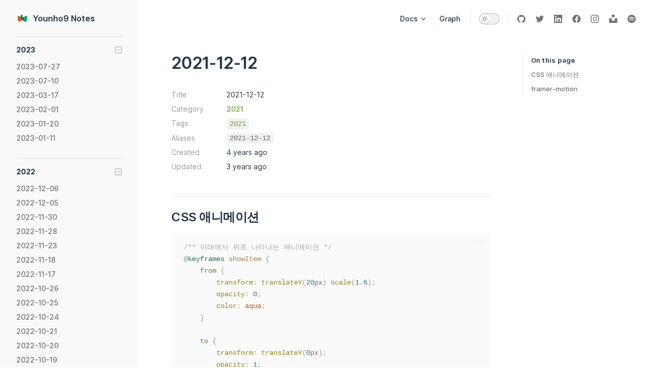

--- FILE ---
content_type: text/html; charset=utf-8
request_url: https://notes.younho9.com/journals/2021-12-12.html
body_size: 20729
content:
<!DOCTYPE html>
<html lang="ko-KR">
  <head>
    <meta charset="utf-8">
    <meta name="viewport" content="width=device-width,initial-scale=1">
    <title>2021-12-12 | Younho9 Notes</title>
    <meta name="description" content="새로 알게 된 것과 생각을 기록하는 개인적인 노트입니다. 완벽이 아니라 시간이 지남에 따라 조금씩 자라는 것을 목표로 하는 디지털 정원입니다.">
    <link rel="stylesheet" href="/assets/style.acf505c3.css">
    <link rel="modulepreload" href="/assets/chunks/force-graph.module.557ec1c9.js">
    <link rel="modulepreload" href="/assets/app.a1a3a11d.js">
    <link rel="modulepreload" href="/assets/journals_2021-12-12.md.41a83f30.lean.js">
    
    <meta name="theme-color" content="#ffffff">
  <link rel="icon" href="https://raw.githubusercontent.com/younho9/younho9.dev/main/src/assets/logo.png" type="image/svg+xml">
  <link rel="alternate icon" href="/favicon.ico" type="image/png" sizes="16x16">
  <meta name="author" content="Younho Choo">
  <meta name="keywords" content="digital-garden, second-brain, notes, journals, wiki, personal-wiki, document">
  <meta property="og:title" content="Younho9 Notes">
  <meta property="og:description" content="새로 알게 된 것과 생각을 기록하는 개인적인 노트입니다. 완벽이 아니라 시간이 지남에 따라 조금씩 자라는 것을 목표로 하는 디지털 정원입니다.">
  <meta property="og:url" content="https://notes.younho9.com">
  <meta property="og:image" content="https://notes.younho9.com/og-image.png">
  <meta name="twitter:title" content="Younho9 Notes">
  <meta name="twitter:description" content="새로 알게 된 것과 생각을 기록하는 개인적인 노트입니다. 완벽이 아니라 시간이 지남에 따라 조금씩 자라는 것을 목표로 하는 디지털 정원입니다.">
  <meta name="twitter:image" content="https://notes.younho9.com/og-image.png">
  <meta name="twitter:card" content="summary_large_image">
  <link rel="mask-icon" href="https://raw.githubusercontent.com/younho9/younho9.dev/main/src/assets/logo.png" color="#ffffff">
  <link rel="apple-touch-icon" href="https://raw.githubusercontent.com/younho9/younho9.dev/main/src/assets/logo.png" sizes="180x180">
  <script id="check-dark-light">(()=>{const e=localStorage.getItem("vitepress-theme-appearance"),a=window.matchMedia("(prefers-color-scheme: dark)").matches;(!e||e==="auto"?a:e==="dark")&&document.documentElement.classList.add("dark")})();</script>
  </head>
  <body>
    <div id="app"><div class="Layout" data-v-ca9ccb7e><!--[--><!--]--><!--[--><span tabindex="-1" data-v-151f2593></span><a href="#VPContent" class="VPSkipLink visually-hidden" data-v-151f2593> Skip to content </a><!--]--><!----><header class="VPNav" data-v-ca9ccb7e data-v-a71a30f1><div class="VPNavBar has-sidebar" data-v-a71a30f1 data-v-a35e6f52><div class="container" data-v-a35e6f52><div class="VPNavBarTitle has-sidebar" data-v-a35e6f52 data-v-d5925166><a class="title" href="/" data-v-d5925166><!--[--><!--]--><!--[--><img class="VPImage logo" src="https://raw.githubusercontent.com/younho9/younho9.dev/main/src/assets/logo.png" data-v-e13a1912><!--]--><!--[-->Younho9 Notes<!--]--><!--[--><!--]--></a></div><div class="content" data-v-a35e6f52><!--[--><!--]--><!----><nav aria-labelledby="main-nav-aria-label" class="VPNavBarMenu menu" data-v-a35e6f52 data-v-f83db6ba><span id="main-nav-aria-label" class="visually-hidden" data-v-f83db6ba>Main Navigation</span><!--[--><!--[--><div class="VPFlyout VPNavBarMenuGroup" data-v-f83db6ba data-v-6ffb57d3><button type="button" class="button" aria-haspopup="true" aria-expanded="false" data-v-6ffb57d3><span class="text" data-v-6ffb57d3><!----> Docs <svg xmlns="http://www.w3.org/2000/svg" aria-hidden="true" focusable="false" viewbox="0 0 24 24" class="text-icon" data-v-6ffb57d3><path d="M12,16c-0.3,0-0.5-0.1-0.7-0.3l-6-6c-0.4-0.4-0.4-1,0-1.4s1-0.4,1.4,0l5.3,5.3l5.3-5.3c0.4-0.4,1-0.4,1.4,0s0.4,1,0,1.4l-6,6C12.5,15.9,12.3,16,12,16z"></path></svg></span></button><div class="menu" data-v-6ffb57d3><div class="VPMenu" data-v-6ffb57d3 data-v-1c5d0cfc><div class="items" data-v-1c5d0cfc><!--[--><!--[--><div class="VPMenuGroup" data-v-1c5d0cfc data-v-9ca52130><p class="title" data-v-9ca52130>References</p><!--[--><!--[--><div class="VPMenuLink" data-v-9ca52130 data-v-e8e0fb1d><a class="VPLink link" href="/docs.html" data-v-e8e0fb1d data-v-3c355974><!--[-->Index<!--]--><!----></a></div><!--]--><!--[--><div class="VPMenuLink" data-v-9ca52130 data-v-e8e0fb1d><a class="VPLink link" href="/random.html" data-v-e8e0fb1d data-v-3c355974><!--[-->Random<!--]--><!----></a></div><!--]--><!--]--></div><!--]--><!--[--><div class="VPMenuGroup" data-v-1c5d0cfc data-v-9ca52130><p class="title" data-v-9ca52130>Types</p><!--[--><!--[--><div class="VPMenuLink" data-v-9ca52130 data-v-e8e0fb1d><a class="VPLink link" href="/notes/Programmers-2020-%EC%B9%B4%EC%B9%B4%EC%98%A4-%EC%9D%B8%ED%84%B4%EC%8B%AD-%EA%B2%BD%EC%A3%BC%EB%A1%9C-%EA%B1%B4%EC%84%A4.html" data-v-e8e0fb1d data-v-3c355974><!--[-->Notes<!--]--><!----></a></div><!--]--><!--[--><div class="VPMenuLink" data-v-9ca52130 data-v-e8e0fb1d><a class="VPLink link" href="/journals/2023-07-27.html" data-v-e8e0fb1d data-v-3c355974><!--[-->Journals<!--]--><!----></a></div><!--]--><!--]--></div><!--]--><!--]--></div><!--[--><!--]--></div></div></div><!--]--><!--[--><a class="VPLink link VPNavBarMenuLink" href="/graph.html" data-v-f83db6ba data-v-47a2263e data-v-3c355974><!--[-->Graph<!--]--><!----></a><!--]--><!--]--></nav><!----><div class="VPNavBarAppearance appearance" data-v-a35e6f52 data-v-a3e7452b><button class="VPSwitch VPSwitchAppearance" type="button" role="switch" aria-label="toggle dark mode" data-v-a3e7452b data-v-968780f1 data-v-086e8519><span class="check" data-v-086e8519><span class="icon" data-v-086e8519><!--[--><svg xmlns="http://www.w3.org/2000/svg" aria-hidden="true" focusable="false" viewbox="0 0 24 24" class="sun" data-v-968780f1><path d="M12,18c-3.3,0-6-2.7-6-6s2.7-6,6-6s6,2.7,6,6S15.3,18,12,18zM12,8c-2.2,0-4,1.8-4,4c0,2.2,1.8,4,4,4c2.2,0,4-1.8,4-4C16,9.8,14.2,8,12,8z"></path><path d="M12,4c-0.6,0-1-0.4-1-1V1c0-0.6,0.4-1,1-1s1,0.4,1,1v2C13,3.6,12.6,4,12,4z"></path><path d="M12,24c-0.6,0-1-0.4-1-1v-2c0-0.6,0.4-1,1-1s1,0.4,1,1v2C13,23.6,12.6,24,12,24z"></path><path d="M5.6,6.6c-0.3,0-0.5-0.1-0.7-0.3L3.5,4.9c-0.4-0.4-0.4-1,0-1.4s1-0.4,1.4,0l1.4,1.4c0.4,0.4,0.4,1,0,1.4C6.2,6.5,5.9,6.6,5.6,6.6z"></path><path d="M19.8,20.8c-0.3,0-0.5-0.1-0.7-0.3l-1.4-1.4c-0.4-0.4-0.4-1,0-1.4s1-0.4,1.4,0l1.4,1.4c0.4,0.4,0.4,1,0,1.4C20.3,20.7,20,20.8,19.8,20.8z"></path><path d="M3,13H1c-0.6,0-1-0.4-1-1s0.4-1,1-1h2c0.6,0,1,0.4,1,1S3.6,13,3,13z"></path><path d="M23,13h-2c-0.6,0-1-0.4-1-1s0.4-1,1-1h2c0.6,0,1,0.4,1,1S23.6,13,23,13z"></path><path d="M4.2,20.8c-0.3,0-0.5-0.1-0.7-0.3c-0.4-0.4-0.4-1,0-1.4l1.4-1.4c0.4-0.4,1-0.4,1.4,0s0.4,1,0,1.4l-1.4,1.4C4.7,20.7,4.5,20.8,4.2,20.8z"></path><path d="M18.4,6.6c-0.3,0-0.5-0.1-0.7-0.3c-0.4-0.4-0.4-1,0-1.4l1.4-1.4c0.4-0.4,1-0.4,1.4,0s0.4,1,0,1.4l-1.4,1.4C18.9,6.5,18.6,6.6,18.4,6.6z"></path></svg><svg xmlns="http://www.w3.org/2000/svg" aria-hidden="true" focusable="false" viewbox="0 0 24 24" class="moon" data-v-968780f1><path d="M12.1,22c-0.3,0-0.6,0-0.9,0c-5.5-0.5-9.5-5.4-9-10.9c0.4-4.8,4.2-8.6,9-9c0.4,0,0.8,0.2,1,0.5c0.2,0.3,0.2,0.8-0.1,1.1c-2,2.7-1.4,6.4,1.3,8.4c2.1,1.6,5,1.6,7.1,0c0.3-0.2,0.7-0.3,1.1-0.1c0.3,0.2,0.5,0.6,0.5,1c-0.2,2.7-1.5,5.1-3.6,6.8C16.6,21.2,14.4,22,12.1,22zM9.3,4.4c-2.9,1-5,3.6-5.2,6.8c-0.4,4.4,2.8,8.3,7.2,8.7c2.1,0.2,4.2-0.4,5.8-1.8c1.1-0.9,1.9-2.1,2.4-3.4c-2.5,0.9-5.3,0.5-7.5-1.1C9.2,11.4,8.1,7.7,9.3,4.4z"></path></svg><!--]--></span></span></button></div><div class="VPSocialLinks VPNavBarSocialLinks social-links" data-v-a35e6f52 data-v-738bef5a data-v-f6988cfb><!--[--><a class="VPSocialLink" href="https://github.com/younho9" target="_blank" rel="noopener" data-v-f6988cfb data-v-e57698f6><svg role="img" viewBox="0 0 24 24" xmlns="http://www.w3.org/2000/svg"><title>GitHub</title><path d="M12 .297c-6.63 0-12 5.373-12 12 0 5.303 3.438 9.8 8.205 11.385.6.113.82-.258.82-.577 0-.285-.01-1.04-.015-2.04-3.338.724-4.042-1.61-4.042-1.61C4.422 18.07 3.633 17.7 3.633 17.7c-1.087-.744.084-.729.084-.729 1.205.084 1.838 1.236 1.838 1.236 1.07 1.835 2.809 1.305 3.495.998.108-.776.417-1.305.76-1.605-2.665-.3-5.466-1.332-5.466-5.93 0-1.31.465-2.38 1.235-3.22-.135-.303-.54-1.523.105-3.176 0 0 1.005-.322 3.3 1.23.96-.267 1.98-.399 3-.405 1.02.006 2.04.138 3 .405 2.28-1.552 3.285-1.23 3.285-1.23.645 1.653.24 2.873.12 3.176.765.84 1.23 1.91 1.23 3.22 0 4.61-2.805 5.625-5.475 5.92.42.36.81 1.096.81 2.22 0 1.606-.015 2.896-.015 3.286 0 .315.21.69.825.57C20.565 22.092 24 17.592 24 12.297c0-6.627-5.373-12-12-12"/></svg></a><a class="VPSocialLink" href="https://twitter.com/younho_9" target="_blank" rel="noopener" data-v-f6988cfb data-v-e57698f6><svg role="img" viewBox="0 0 24 24" xmlns="http://www.w3.org/2000/svg"><title>Twitter</title><path d="M23.953 4.57a10 10 0 01-2.825.775 4.958 4.958 0 002.163-2.723c-.951.555-2.005.959-3.127 1.184a4.92 4.92 0 00-8.384 4.482C7.69 8.095 4.067 6.13 1.64 3.162a4.822 4.822 0 00-.666 2.475c0 1.71.87 3.213 2.188 4.096a4.904 4.904 0 01-2.228-.616v.06a4.923 4.923 0 003.946 4.827 4.996 4.996 0 01-2.212.085 4.936 4.936 0 004.604 3.417 9.867 9.867 0 01-6.102 2.105c-.39 0-.779-.023-1.17-.067a13.995 13.995 0 007.557 2.209c9.053 0 13.998-7.496 13.998-13.985 0-.21 0-.42-.015-.63A9.935 9.935 0 0024 4.59z"/></svg></a><a class="VPSocialLink" href="https://www.linkedin.com/in/younho9" target="_blank" rel="noopener" data-v-f6988cfb data-v-e57698f6><svg role="img" viewBox="0 0 24 24" xmlns="http://www.w3.org/2000/svg"><title>LinkedIn</title><path d="M20.447 20.452h-3.554v-5.569c0-1.328-.027-3.037-1.852-3.037-1.853 0-2.136 1.445-2.136 2.939v5.667H9.351V9h3.414v1.561h.046c.477-.9 1.637-1.85 3.37-1.85 3.601 0 4.267 2.37 4.267 5.455v6.286zM5.337 7.433c-1.144 0-2.063-.926-2.063-2.065 0-1.138.92-2.063 2.063-2.063 1.14 0 2.064.925 2.064 2.063 0 1.139-.925 2.065-2.064 2.065zm1.782 13.019H3.555V9h3.564v11.452zM22.225 0H1.771C.792 0 0 .774 0 1.729v20.542C0 23.227.792 24 1.771 24h20.451C23.2 24 24 23.227 24 22.271V1.729C24 .774 23.2 0 22.222 0h.003z"/></svg></a><a class="VPSocialLink" href="https://www.facebook.com/younho9.choo" target="_blank" rel="noopener" data-v-f6988cfb data-v-e57698f6><svg role="img" viewBox="0 0 24 24" xmlns="http://www.w3.org/2000/svg"><title>Facebook</title><path d="M24 12.073c0-6.627-5.373-12-12-12s-12 5.373-12 12c0 5.99 4.388 10.954 10.125 11.854v-8.385H7.078v-3.47h3.047V9.43c0-3.007 1.792-4.669 4.533-4.669 1.312 0 2.686.235 2.686.235v2.953H15.83c-1.491 0-1.956.925-1.956 1.874v2.25h3.328l-.532 3.47h-2.796v8.385C19.612 23.027 24 18.062 24 12.073z"/></svg></a><a class="VPSocialLink" href="https://www.instagram.com/younho_9/" target="_blank" rel="noopener" data-v-f6988cfb data-v-e57698f6><svg role="img" viewBox="0 0 24 24" xmlns="http://www.w3.org/2000/svg"><title>Instagram</title><path d="M12 0C8.74 0 8.333.015 7.053.072 5.775.132 4.905.333 4.14.63c-.789.306-1.459.717-2.126 1.384S.935 3.35.63 4.14C.333 4.905.131 5.775.072 7.053.012 8.333 0 8.74 0 12s.015 3.667.072 4.947c.06 1.277.261 2.148.558 2.913.306.788.717 1.459 1.384 2.126.667.666 1.336 1.079 2.126 1.384.766.296 1.636.499 2.913.558C8.333 23.988 8.74 24 12 24s3.667-.015 4.947-.072c1.277-.06 2.148-.262 2.913-.558.788-.306 1.459-.718 2.126-1.384.666-.667 1.079-1.335 1.384-2.126.296-.765.499-1.636.558-2.913.06-1.28.072-1.687.072-4.947s-.015-3.667-.072-4.947c-.06-1.277-.262-2.149-.558-2.913-.306-.789-.718-1.459-1.384-2.126C21.319 1.347 20.651.935 19.86.63c-.765-.297-1.636-.499-2.913-.558C15.667.012 15.26 0 12 0zm0 2.16c3.203 0 3.585.016 4.85.071 1.17.055 1.805.249 2.227.415.562.217.96.477 1.382.896.419.42.679.819.896 1.381.164.422.36 1.057.413 2.227.057 1.266.07 1.646.07 4.85s-.015 3.585-.074 4.85c-.061 1.17-.256 1.805-.421 2.227-.224.562-.479.96-.899 1.382-.419.419-.824.679-1.38.896-.42.164-1.065.36-2.235.413-1.274.057-1.649.07-4.859.07-3.211 0-3.586-.015-4.859-.074-1.171-.061-1.816-.256-2.236-.421-.569-.224-.96-.479-1.379-.899-.421-.419-.69-.824-.9-1.38-.165-.42-.359-1.065-.42-2.235-.045-1.26-.061-1.649-.061-4.844 0-3.196.016-3.586.061-4.861.061-1.17.255-1.814.42-2.234.21-.57.479-.96.9-1.381.419-.419.81-.689 1.379-.898.42-.166 1.051-.361 2.221-.421 1.275-.045 1.65-.06 4.859-.06l.045.03zm0 3.678c-3.405 0-6.162 2.76-6.162 6.162 0 3.405 2.76 6.162 6.162 6.162 3.405 0 6.162-2.76 6.162-6.162 0-3.405-2.76-6.162-6.162-6.162zM12 16c-2.21 0-4-1.79-4-4s1.79-4 4-4 4 1.79 4 4-1.79 4-4 4zm7.846-10.405c0 .795-.646 1.44-1.44 1.44-.795 0-1.44-.646-1.44-1.44 0-.794.646-1.439 1.44-1.439.793-.001 1.44.645 1.44 1.439z"/></svg></a><a class="VPSocialLink" href="https://unsplash.com/@younho9" target="_blank" rel="noopener" data-v-f6988cfb data-v-e57698f6><svg role="img" viewBox="0 0 24 24" xmlns="http://www.w3.org/2000/svg"><title>Unsplash</title><path d="M7.5 6.75V0h9v6.75h-9zm9 3.75H24V24H0V10.5h7.5v6.75h9V10.5z"/></svg></a><a class="VPSocialLink" href="https://open.spotify.com/user/31fhy5x4mxjfzeqrdacp2r22qwd4" target="_blank" rel="noopener" data-v-f6988cfb data-v-e57698f6><svg role="img" viewBox="0 0 24 24" xmlns="http://www.w3.org/2000/svg"><title>Spotify</title><path d="M12 0C5.4 0 0 5.4 0 12s5.4 12 12 12 12-5.4 12-12S18.66 0 12 0zm5.521 17.34c-.24.359-.66.48-1.021.24-2.82-1.74-6.36-2.101-10.561-1.141-.418.122-.779-.179-.899-.539-.12-.421.18-.78.54-.9 4.56-1.021 8.52-.6 11.64 1.32.42.18.479.659.301 1.02zm1.44-3.3c-.301.42-.841.6-1.262.3-3.239-1.98-8.159-2.58-11.939-1.38-.479.12-1.02-.12-1.14-.6-.12-.48.12-1.021.6-1.141C9.6 9.9 15 10.561 18.72 12.84c.361.181.54.78.241 1.2zm.12-3.36C15.24 8.4 8.82 8.16 5.16 9.301c-.6.179-1.2-.181-1.38-.721-.18-.601.18-1.2.72-1.381 4.26-1.26 11.28-1.02 15.721 1.621.539.3.719 1.02.419 1.56-.299.421-1.02.599-1.559.3z"/></svg></a><!--]--></div><div class="VPFlyout VPNavBarExtra extra" data-v-a35e6f52 data-v-e89b88d7 data-v-6ffb57d3><button type="button" class="button" aria-haspopup="true" aria-expanded="false" aria-label="extra navigation" data-v-6ffb57d3><svg xmlns="http://www.w3.org/2000/svg" aria-hidden="true" focusable="false" viewbox="0 0 24 24" class="icon" data-v-6ffb57d3><circle cx="12" cy="12" r="2"></circle><circle cx="19" cy="12" r="2"></circle><circle cx="5" cy="12" r="2"></circle></svg></button><div class="menu" data-v-6ffb57d3><div class="VPMenu" data-v-6ffb57d3 data-v-1c5d0cfc><!----><!--[--><!--[--><!----><div class="group" data-v-e89b88d7><div class="item appearance" data-v-e89b88d7><p class="label" data-v-e89b88d7>Appearance</p><div class="appearance-action" data-v-e89b88d7><button class="VPSwitch VPSwitchAppearance" type="button" role="switch" aria-label="toggle dark mode" data-v-e89b88d7 data-v-968780f1 data-v-086e8519><span class="check" data-v-086e8519><span class="icon" data-v-086e8519><!--[--><svg xmlns="http://www.w3.org/2000/svg" aria-hidden="true" focusable="false" viewbox="0 0 24 24" class="sun" data-v-968780f1><path d="M12,18c-3.3,0-6-2.7-6-6s2.7-6,6-6s6,2.7,6,6S15.3,18,12,18zM12,8c-2.2,0-4,1.8-4,4c0,2.2,1.8,4,4,4c2.2,0,4-1.8,4-4C16,9.8,14.2,8,12,8z"></path><path d="M12,4c-0.6,0-1-0.4-1-1V1c0-0.6,0.4-1,1-1s1,0.4,1,1v2C13,3.6,12.6,4,12,4z"></path><path d="M12,24c-0.6,0-1-0.4-1-1v-2c0-0.6,0.4-1,1-1s1,0.4,1,1v2C13,23.6,12.6,24,12,24z"></path><path d="M5.6,6.6c-0.3,0-0.5-0.1-0.7-0.3L3.5,4.9c-0.4-0.4-0.4-1,0-1.4s1-0.4,1.4,0l1.4,1.4c0.4,0.4,0.4,1,0,1.4C6.2,6.5,5.9,6.6,5.6,6.6z"></path><path d="M19.8,20.8c-0.3,0-0.5-0.1-0.7-0.3l-1.4-1.4c-0.4-0.4-0.4-1,0-1.4s1-0.4,1.4,0l1.4,1.4c0.4,0.4,0.4,1,0,1.4C20.3,20.7,20,20.8,19.8,20.8z"></path><path d="M3,13H1c-0.6,0-1-0.4-1-1s0.4-1,1-1h2c0.6,0,1,0.4,1,1S3.6,13,3,13z"></path><path d="M23,13h-2c-0.6,0-1-0.4-1-1s0.4-1,1-1h2c0.6,0,1,0.4,1,1S23.6,13,23,13z"></path><path d="M4.2,20.8c-0.3,0-0.5-0.1-0.7-0.3c-0.4-0.4-0.4-1,0-1.4l1.4-1.4c0.4-0.4,1-0.4,1.4,0s0.4,1,0,1.4l-1.4,1.4C4.7,20.7,4.5,20.8,4.2,20.8z"></path><path d="M18.4,6.6c-0.3,0-0.5-0.1-0.7-0.3c-0.4-0.4-0.4-1,0-1.4l1.4-1.4c0.4-0.4,1-0.4,1.4,0s0.4,1,0,1.4l-1.4,1.4C18.9,6.5,18.6,6.6,18.4,6.6z"></path></svg><svg xmlns="http://www.w3.org/2000/svg" aria-hidden="true" focusable="false" viewbox="0 0 24 24" class="moon" data-v-968780f1><path d="M12.1,22c-0.3,0-0.6,0-0.9,0c-5.5-0.5-9.5-5.4-9-10.9c0.4-4.8,4.2-8.6,9-9c0.4,0,0.8,0.2,1,0.5c0.2,0.3,0.2,0.8-0.1,1.1c-2,2.7-1.4,6.4,1.3,8.4c2.1,1.6,5,1.6,7.1,0c0.3-0.2,0.7-0.3,1.1-0.1c0.3,0.2,0.5,0.6,0.5,1c-0.2,2.7-1.5,5.1-3.6,6.8C16.6,21.2,14.4,22,12.1,22zM9.3,4.4c-2.9,1-5,3.6-5.2,6.8c-0.4,4.4,2.8,8.3,7.2,8.7c2.1,0.2,4.2-0.4,5.8-1.8c1.1-0.9,1.9-2.1,2.4-3.4c-2.5,0.9-5.3,0.5-7.5-1.1C9.2,11.4,8.1,7.7,9.3,4.4z"></path></svg><!--]--></span></span></button></div></div></div><div class="group" data-v-e89b88d7><div class="item social-links" data-v-e89b88d7><div class="VPSocialLinks social-links-list" data-v-e89b88d7 data-v-f6988cfb><!--[--><a class="VPSocialLink" href="https://github.com/younho9" target="_blank" rel="noopener" data-v-f6988cfb data-v-e57698f6><svg role="img" viewBox="0 0 24 24" xmlns="http://www.w3.org/2000/svg"><title>GitHub</title><path d="M12 .297c-6.63 0-12 5.373-12 12 0 5.303 3.438 9.8 8.205 11.385.6.113.82-.258.82-.577 0-.285-.01-1.04-.015-2.04-3.338.724-4.042-1.61-4.042-1.61C4.422 18.07 3.633 17.7 3.633 17.7c-1.087-.744.084-.729.084-.729 1.205.084 1.838 1.236 1.838 1.236 1.07 1.835 2.809 1.305 3.495.998.108-.776.417-1.305.76-1.605-2.665-.3-5.466-1.332-5.466-5.93 0-1.31.465-2.38 1.235-3.22-.135-.303-.54-1.523.105-3.176 0 0 1.005-.322 3.3 1.23.96-.267 1.98-.399 3-.405 1.02.006 2.04.138 3 .405 2.28-1.552 3.285-1.23 3.285-1.23.645 1.653.24 2.873.12 3.176.765.84 1.23 1.91 1.23 3.22 0 4.61-2.805 5.625-5.475 5.92.42.36.81 1.096.81 2.22 0 1.606-.015 2.896-.015 3.286 0 .315.21.69.825.57C20.565 22.092 24 17.592 24 12.297c0-6.627-5.373-12-12-12"/></svg></a><a class="VPSocialLink" href="https://twitter.com/younho_9" target="_blank" rel="noopener" data-v-f6988cfb data-v-e57698f6><svg role="img" viewBox="0 0 24 24" xmlns="http://www.w3.org/2000/svg"><title>Twitter</title><path d="M23.953 4.57a10 10 0 01-2.825.775 4.958 4.958 0 002.163-2.723c-.951.555-2.005.959-3.127 1.184a4.92 4.92 0 00-8.384 4.482C7.69 8.095 4.067 6.13 1.64 3.162a4.822 4.822 0 00-.666 2.475c0 1.71.87 3.213 2.188 4.096a4.904 4.904 0 01-2.228-.616v.06a4.923 4.923 0 003.946 4.827 4.996 4.996 0 01-2.212.085 4.936 4.936 0 004.604 3.417 9.867 9.867 0 01-6.102 2.105c-.39 0-.779-.023-1.17-.067a13.995 13.995 0 007.557 2.209c9.053 0 13.998-7.496 13.998-13.985 0-.21 0-.42-.015-.63A9.935 9.935 0 0024 4.59z"/></svg></a><a class="VPSocialLink" href="https://www.linkedin.com/in/younho9" target="_blank" rel="noopener" data-v-f6988cfb data-v-e57698f6><svg role="img" viewBox="0 0 24 24" xmlns="http://www.w3.org/2000/svg"><title>LinkedIn</title><path d="M20.447 20.452h-3.554v-5.569c0-1.328-.027-3.037-1.852-3.037-1.853 0-2.136 1.445-2.136 2.939v5.667H9.351V9h3.414v1.561h.046c.477-.9 1.637-1.85 3.37-1.85 3.601 0 4.267 2.37 4.267 5.455v6.286zM5.337 7.433c-1.144 0-2.063-.926-2.063-2.065 0-1.138.92-2.063 2.063-2.063 1.14 0 2.064.925 2.064 2.063 0 1.139-.925 2.065-2.064 2.065zm1.782 13.019H3.555V9h3.564v11.452zM22.225 0H1.771C.792 0 0 .774 0 1.729v20.542C0 23.227.792 24 1.771 24h20.451C23.2 24 24 23.227 24 22.271V1.729C24 .774 23.2 0 22.222 0h.003z"/></svg></a><a class="VPSocialLink" href="https://www.facebook.com/younho9.choo" target="_blank" rel="noopener" data-v-f6988cfb data-v-e57698f6><svg role="img" viewBox="0 0 24 24" xmlns="http://www.w3.org/2000/svg"><title>Facebook</title><path d="M24 12.073c0-6.627-5.373-12-12-12s-12 5.373-12 12c0 5.99 4.388 10.954 10.125 11.854v-8.385H7.078v-3.47h3.047V9.43c0-3.007 1.792-4.669 4.533-4.669 1.312 0 2.686.235 2.686.235v2.953H15.83c-1.491 0-1.956.925-1.956 1.874v2.25h3.328l-.532 3.47h-2.796v8.385C19.612 23.027 24 18.062 24 12.073z"/></svg></a><a class="VPSocialLink" href="https://www.instagram.com/younho_9/" target="_blank" rel="noopener" data-v-f6988cfb data-v-e57698f6><svg role="img" viewBox="0 0 24 24" xmlns="http://www.w3.org/2000/svg"><title>Instagram</title><path d="M12 0C8.74 0 8.333.015 7.053.072 5.775.132 4.905.333 4.14.63c-.789.306-1.459.717-2.126 1.384S.935 3.35.63 4.14C.333 4.905.131 5.775.072 7.053.012 8.333 0 8.74 0 12s.015 3.667.072 4.947c.06 1.277.261 2.148.558 2.913.306.788.717 1.459 1.384 2.126.667.666 1.336 1.079 2.126 1.384.766.296 1.636.499 2.913.558C8.333 23.988 8.74 24 12 24s3.667-.015 4.947-.072c1.277-.06 2.148-.262 2.913-.558.788-.306 1.459-.718 2.126-1.384.666-.667 1.079-1.335 1.384-2.126.296-.765.499-1.636.558-2.913.06-1.28.072-1.687.072-4.947s-.015-3.667-.072-4.947c-.06-1.277-.262-2.149-.558-2.913-.306-.789-.718-1.459-1.384-2.126C21.319 1.347 20.651.935 19.86.63c-.765-.297-1.636-.499-2.913-.558C15.667.012 15.26 0 12 0zm0 2.16c3.203 0 3.585.016 4.85.071 1.17.055 1.805.249 2.227.415.562.217.96.477 1.382.896.419.42.679.819.896 1.381.164.422.36 1.057.413 2.227.057 1.266.07 1.646.07 4.85s-.015 3.585-.074 4.85c-.061 1.17-.256 1.805-.421 2.227-.224.562-.479.96-.899 1.382-.419.419-.824.679-1.38.896-.42.164-1.065.36-2.235.413-1.274.057-1.649.07-4.859.07-3.211 0-3.586-.015-4.859-.074-1.171-.061-1.816-.256-2.236-.421-.569-.224-.96-.479-1.379-.899-.421-.419-.69-.824-.9-1.38-.165-.42-.359-1.065-.42-2.235-.045-1.26-.061-1.649-.061-4.844 0-3.196.016-3.586.061-4.861.061-1.17.255-1.814.42-2.234.21-.57.479-.96.9-1.381.419-.419.81-.689 1.379-.898.42-.166 1.051-.361 2.221-.421 1.275-.045 1.65-.06 4.859-.06l.045.03zm0 3.678c-3.405 0-6.162 2.76-6.162 6.162 0 3.405 2.76 6.162 6.162 6.162 3.405 0 6.162-2.76 6.162-6.162 0-3.405-2.76-6.162-6.162-6.162zM12 16c-2.21 0-4-1.79-4-4s1.79-4 4-4 4 1.79 4 4-1.79 4-4 4zm7.846-10.405c0 .795-.646 1.44-1.44 1.44-.795 0-1.44-.646-1.44-1.44 0-.794.646-1.439 1.44-1.439.793-.001 1.44.645 1.44 1.439z"/></svg></a><a class="VPSocialLink" href="https://unsplash.com/@younho9" target="_blank" rel="noopener" data-v-f6988cfb data-v-e57698f6><svg role="img" viewBox="0 0 24 24" xmlns="http://www.w3.org/2000/svg"><title>Unsplash</title><path d="M7.5 6.75V0h9v6.75h-9zm9 3.75H24V24H0V10.5h7.5v6.75h9V10.5z"/></svg></a><a class="VPSocialLink" href="https://open.spotify.com/user/31fhy5x4mxjfzeqrdacp2r22qwd4" target="_blank" rel="noopener" data-v-f6988cfb data-v-e57698f6><svg role="img" viewBox="0 0 24 24" xmlns="http://www.w3.org/2000/svg"><title>Spotify</title><path d="M12 0C5.4 0 0 5.4 0 12s5.4 12 12 12 12-5.4 12-12S18.66 0 12 0zm5.521 17.34c-.24.359-.66.48-1.021.24-2.82-1.74-6.36-2.101-10.561-1.141-.418.122-.779-.179-.899-.539-.12-.421.18-.78.54-.9 4.56-1.021 8.52-.6 11.64 1.32.42.18.479.659.301 1.02zm1.44-3.3c-.301.42-.841.6-1.262.3-3.239-1.98-8.159-2.58-11.939-1.38-.479.12-1.02-.12-1.14-.6-.12-.48.12-1.021.6-1.141C9.6 9.9 15 10.561 18.72 12.84c.361.181.54.78.241 1.2zm.12-3.36C15.24 8.4 8.82 8.16 5.16 9.301c-.6.179-1.2-.181-1.38-.721-.18-.601.18-1.2.72-1.381 4.26-1.26 11.28-1.02 15.721 1.621.539.3.719 1.02.419 1.56-.299.421-1.02.599-1.559.3z"/></svg></a><!--]--></div></div></div><!--]--><!--]--></div></div></div><!--[--><!--]--><button type="button" class="VPNavBarHamburger hamburger" aria-label="mobile navigation" aria-expanded="false" aria-controls="VPNavScreen" data-v-a35e6f52 data-v-e5dd9c1c><span class="container" data-v-e5dd9c1c><span class="top" data-v-e5dd9c1c></span><span class="middle" data-v-e5dd9c1c></span><span class="bottom" data-v-e5dd9c1c></span></span></button></div></div></div><!----></header><div class="VPLocalNav" data-v-ca9ccb7e data-v-aac27d5e><button class="menu" aria-expanded="false" aria-controls="VPSidebarNav" data-v-aac27d5e><svg xmlns="http://www.w3.org/2000/svg" aria-hidden="true" focusable="false" viewbox="0 0 24 24" class="menu-icon" data-v-aac27d5e><path d="M17,11H3c-0.6,0-1-0.4-1-1s0.4-1,1-1h14c0.6,0,1,0.4,1,1S17.6,11,17,11z"></path><path d="M21,7H3C2.4,7,2,6.6,2,6s0.4-1,1-1h18c0.6,0,1,0.4,1,1S21.6,7,21,7z"></path><path d="M21,15H3c-0.6,0-1-0.4-1-1s0.4-1,1-1h18c0.6,0,1,0.4,1,1S21.6,15,21,15z"></path><path d="M17,19H3c-0.6,0-1-0.4-1-1s0.4-1,1-1h14c0.6,0,1,0.4,1,1S17.6,19,17,19z"></path></svg><span class="menu-text" data-v-aac27d5e>Menu</span></button><a class="top-link" href="#" data-v-aac27d5e> Return to top </a></div><aside class="VPSidebar" data-v-ca9ccb7e data-v-f332cb62><nav class="nav" id="VPSidebarNav" aria-labelledby="sidebar-aria-label" tabindex="-1" data-v-f332cb62><span class="visually-hidden" id="sidebar-aria-label" data-v-f332cb62> Sidebar Navigation </span><!--[--><div class="group" data-v-f332cb62><section class="VPSidebarGroup collapsible" data-v-f332cb62 data-v-2976c796><div class="title" role="button" data-v-2976c796><h2 class="title-text" data-v-2976c796>2023</h2><div class="action" data-v-2976c796><svg xmlns="http://www.w3.org/2000/svg" xmlns:xlink="http://www.w3.org/1999/xlink" viewbox="0 0 24 24" class="icon minus" data-v-2976c796><path d="M19,2H5C3.3,2,2,3.3,2,5v14c0,1.7,1.3,3,3,3h14c1.7,0,3-1.3,3-3V5C22,3.3,20.7,2,19,2zM20,19c0,0.6-0.4,1-1,1H5c-0.6,0-1-0.4-1-1V5c0-0.6,0.4-1,1-1h14c0.6,0,1,0.4,1,1V19z"></path><path d="M16,11H8c-0.6,0-1,0.4-1,1s0.4,1,1,1h8c0.6,0,1-0.4,1-1S16.6,11,16,11z"></path></svg><svg version="1.1" xmlns="http://www.w3.org/2000/svg" viewbox="0 0 24 24" class="icon plus" data-v-2976c796><path d="M19,2H5C3.3,2,2,3.3,2,5v14c0,1.7,1.3,3,3,3h14c1.7,0,3-1.3,3-3V5C22,3.3,20.7,2,19,2z M20,19c0,0.6-0.4,1-1,1H5c-0.6,0-1-0.4-1-1V5c0-0.6,0.4-1,1-1h14c0.6,0,1,0.4,1,1V19z"></path><path d="M16,11h-3V8c0-0.6-0.4-1-1-1s-1,0.4-1,1v3H8c-0.6,0-1,0.4-1,1s0.4,1,1,1h3v3c0,0.6,0.4,1,1,1s1-0.4,1-1v-3h3c0.6,0,1-0.4,1-1S16.6,11,16,11z"></path></svg></div></div><div class="items" data-v-2976c796><!--[--><a class="VPLink link link" href="/journals/2023-07-27.html" data-v-2976c796 data-v-f7e544fc data-v-3c355974><!--[--><span class="link-text" data-v-f7e544fc>2023-07-27</span><!----><!--]--><!----></a><a class="VPLink link link" href="/journals/2023-07-10.html" data-v-2976c796 data-v-f7e544fc data-v-3c355974><!--[--><span class="link-text" data-v-f7e544fc>2023-07-10</span><!----><!--]--><!----></a><a class="VPLink link link" href="/journals/2023-03-17.html" data-v-2976c796 data-v-f7e544fc data-v-3c355974><!--[--><span class="link-text" data-v-f7e544fc>2023-03-17</span><!----><!--]--><!----></a><a class="VPLink link link" href="/journals/2023-02-01.html" data-v-2976c796 data-v-f7e544fc data-v-3c355974><!--[--><span class="link-text" data-v-f7e544fc>2023-02-01</span><!----><!--]--><!----></a><a class="VPLink link link" href="/journals/2023-01-20.html" data-v-2976c796 data-v-f7e544fc data-v-3c355974><!--[--><span class="link-text" data-v-f7e544fc>2023-01-20</span><!----><!--]--><!----></a><a class="VPLink link link" href="/journals/2023-01-11.html" data-v-2976c796 data-v-f7e544fc data-v-3c355974><!--[--><span class="link-text" data-v-f7e544fc>2023-01-11</span><!----><!--]--><!----></a><!--]--></div></section></div><div class="group" data-v-f332cb62><section class="VPSidebarGroup collapsible" data-v-f332cb62 data-v-2976c796><div class="title" role="button" data-v-2976c796><h2 class="title-text" data-v-2976c796>2022</h2><div class="action" data-v-2976c796><svg xmlns="http://www.w3.org/2000/svg" xmlns:xlink="http://www.w3.org/1999/xlink" viewbox="0 0 24 24" class="icon minus" data-v-2976c796><path d="M19,2H5C3.3,2,2,3.3,2,5v14c0,1.7,1.3,3,3,3h14c1.7,0,3-1.3,3-3V5C22,3.3,20.7,2,19,2zM20,19c0,0.6-0.4,1-1,1H5c-0.6,0-1-0.4-1-1V5c0-0.6,0.4-1,1-1h14c0.6,0,1,0.4,1,1V19z"></path><path d="M16,11H8c-0.6,0-1,0.4-1,1s0.4,1,1,1h8c0.6,0,1-0.4,1-1S16.6,11,16,11z"></path></svg><svg version="1.1" xmlns="http://www.w3.org/2000/svg" viewbox="0 0 24 24" class="icon plus" data-v-2976c796><path d="M19,2H5C3.3,2,2,3.3,2,5v14c0,1.7,1.3,3,3,3h14c1.7,0,3-1.3,3-3V5C22,3.3,20.7,2,19,2z M20,19c0,0.6-0.4,1-1,1H5c-0.6,0-1-0.4-1-1V5c0-0.6,0.4-1,1-1h14c0.6,0,1,0.4,1,1V19z"></path><path d="M16,11h-3V8c0-0.6-0.4-1-1-1s-1,0.4-1,1v3H8c-0.6,0-1,0.4-1,1s0.4,1,1,1h3v3c0,0.6,0.4,1,1,1s1-0.4,1-1v-3h3c0.6,0,1-0.4,1-1S16.6,11,16,11z"></path></svg></div></div><div class="items" data-v-2976c796><!--[--><a class="VPLink link link" href="/journals/2022-12-06.html" data-v-2976c796 data-v-f7e544fc data-v-3c355974><!--[--><span class="link-text" data-v-f7e544fc>2022-12-06</span><!----><!--]--><!----></a><a class="VPLink link link" href="/journals/2022-12-05.html" data-v-2976c796 data-v-f7e544fc data-v-3c355974><!--[--><span class="link-text" data-v-f7e544fc>2022-12-05</span><!----><!--]--><!----></a><a class="VPLink link link" href="/journals/2022-11-30.html" data-v-2976c796 data-v-f7e544fc data-v-3c355974><!--[--><span class="link-text" data-v-f7e544fc>2022-11-30</span><!----><!--]--><!----></a><a class="VPLink link link" href="/journals/2022-11-28.html" data-v-2976c796 data-v-f7e544fc data-v-3c355974><!--[--><span class="link-text" data-v-f7e544fc>2022-11-28</span><!----><!--]--><!----></a><a class="VPLink link link" href="/journals/2022-11-23.html" data-v-2976c796 data-v-f7e544fc data-v-3c355974><!--[--><span class="link-text" data-v-f7e544fc>2022-11-23</span><!----><!--]--><!----></a><a class="VPLink link link" href="/journals/2022-11-18.html" data-v-2976c796 data-v-f7e544fc data-v-3c355974><!--[--><span class="link-text" data-v-f7e544fc>2022-11-18</span><!----><!--]--><!----></a><a class="VPLink link link" href="/journals/2022-11-17.html" data-v-2976c796 data-v-f7e544fc data-v-3c355974><!--[--><span class="link-text" data-v-f7e544fc>2022-11-17</span><!----><!--]--><!----></a><a class="VPLink link link" href="/journals/2022-10-26.html" data-v-2976c796 data-v-f7e544fc data-v-3c355974><!--[--><span class="link-text" data-v-f7e544fc>2022-10-26</span><!----><!--]--><!----></a><a class="VPLink link link" href="/journals/2022-10-25.html" data-v-2976c796 data-v-f7e544fc data-v-3c355974><!--[--><span class="link-text" data-v-f7e544fc>2022-10-25</span><!----><!--]--><!----></a><a class="VPLink link link" href="/journals/2022-10-24.html" data-v-2976c796 data-v-f7e544fc data-v-3c355974><!--[--><span class="link-text" data-v-f7e544fc>2022-10-24</span><!----><!--]--><!----></a><a class="VPLink link link" href="/journals/2022-10-21.html" data-v-2976c796 data-v-f7e544fc data-v-3c355974><!--[--><span class="link-text" data-v-f7e544fc>2022-10-21</span><!----><!--]--><!----></a><a class="VPLink link link" href="/journals/2022-10-20.html" data-v-2976c796 data-v-f7e544fc data-v-3c355974><!--[--><span class="link-text" data-v-f7e544fc>2022-10-20</span><!----><!--]--><!----></a><a class="VPLink link link" href="/journals/2022-10-19.html" data-v-2976c796 data-v-f7e544fc data-v-3c355974><!--[--><span class="link-text" data-v-f7e544fc>2022-10-19</span><!----><!--]--><!----></a><a class="VPLink link link" href="/journals/2022-10-18.html" data-v-2976c796 data-v-f7e544fc data-v-3c355974><!--[--><span class="link-text" data-v-f7e544fc>2022-10-18</span><!----><!--]--><!----></a><a class="VPLink link link" href="/journals/2022-10-14.html" data-v-2976c796 data-v-f7e544fc data-v-3c355974><!--[--><span class="link-text" data-v-f7e544fc>2022-10-14</span><!----><!--]--><!----></a><a class="VPLink link link" href="/journals/2022-10-13.html" data-v-2976c796 data-v-f7e544fc data-v-3c355974><!--[--><span class="link-text" data-v-f7e544fc>2022-10-13</span><!----><!--]--><!----></a><a class="VPLink link link" href="/journals/2022-10-12.html" data-v-2976c796 data-v-f7e544fc data-v-3c355974><!--[--><span class="link-text" data-v-f7e544fc>2022-10-12</span><!----><!--]--><!----></a><a class="VPLink link link" href="/journals/2022-10-11.html" data-v-2976c796 data-v-f7e544fc data-v-3c355974><!--[--><span class="link-text" data-v-f7e544fc>2022-10-11</span><!----><!--]--><!----></a><a class="VPLink link link" href="/journals/2022-09-29.html" data-v-2976c796 data-v-f7e544fc data-v-3c355974><!--[--><span class="link-text" data-v-f7e544fc>2022-09-29</span><!----><!--]--><!----></a><a class="VPLink link link" href="/journals/2022-09-28.html" data-v-2976c796 data-v-f7e544fc data-v-3c355974><!--[--><span class="link-text" data-v-f7e544fc>2022-09-28</span><!----><!--]--><!----></a><a class="VPLink link link" href="/journals/2022-09-27.html" data-v-2976c796 data-v-f7e544fc data-v-3c355974><!--[--><span class="link-text" data-v-f7e544fc>2022-09-27</span><!----><!--]--><!----></a><a class="VPLink link link" href="/journals/2022-09-26.html" data-v-2976c796 data-v-f7e544fc data-v-3c355974><!--[--><span class="link-text" data-v-f7e544fc>2022-09-26</span><!----><!--]--><!----></a><a class="VPLink link link" href="/journals/2022-09-23.html" data-v-2976c796 data-v-f7e544fc data-v-3c355974><!--[--><span class="link-text" data-v-f7e544fc>2022-09-23</span><!----><!--]--><!----></a><a class="VPLink link link" href="/journals/2022-09-22.html" data-v-2976c796 data-v-f7e544fc data-v-3c355974><!--[--><span class="link-text" data-v-f7e544fc>2022-09-22</span><!----><!--]--><!----></a><a class="VPLink link link" href="/journals/2022-09-21.html" data-v-2976c796 data-v-f7e544fc data-v-3c355974><!--[--><span class="link-text" data-v-f7e544fc>2022-09-21</span><!----><!--]--><!----></a><a class="VPLink link link" href="/journals/2022-09-20.html" data-v-2976c796 data-v-f7e544fc data-v-3c355974><!--[--><span class="link-text" data-v-f7e544fc>2022-09-20</span><!----><!--]--><!----></a><a class="VPLink link link" href="/journals/2022-09-19.html" data-v-2976c796 data-v-f7e544fc data-v-3c355974><!--[--><span class="link-text" data-v-f7e544fc>2022-09-19</span><!----><!--]--><!----></a><a class="VPLink link link" href="/journals/2022-09-15.html" data-v-2976c796 data-v-f7e544fc data-v-3c355974><!--[--><span class="link-text" data-v-f7e544fc>2022-09-15</span><!----><!--]--><!----></a><a class="VPLink link link" href="/journals/2022-09-14.html" data-v-2976c796 data-v-f7e544fc data-v-3c355974><!--[--><span class="link-text" data-v-f7e544fc>2022-09-14</span><!----><!--]--><!----></a><a class="VPLink link link" href="/journals/2022-09-13.html" data-v-2976c796 data-v-f7e544fc data-v-3c355974><!--[--><span class="link-text" data-v-f7e544fc>2022-09-13</span><!----><!--]--><!----></a><a class="VPLink link link" href="/journals/2022-09-09.html" data-v-2976c796 data-v-f7e544fc data-v-3c355974><!--[--><span class="link-text" data-v-f7e544fc>2022-09-09</span><!----><!--]--><!----></a><a class="VPLink link link" href="/journals/2022-09-08.html" data-v-2976c796 data-v-f7e544fc data-v-3c355974><!--[--><span class="link-text" data-v-f7e544fc>2022-09-08</span><!----><!--]--><!----></a><a class="VPLink link link" href="/journals/2022-09-07.html" data-v-2976c796 data-v-f7e544fc data-v-3c355974><!--[--><span class="link-text" data-v-f7e544fc>2022-09-07</span><!----><!--]--><!----></a><a class="VPLink link link" href="/journals/2022-09-02.html" data-v-2976c796 data-v-f7e544fc data-v-3c355974><!--[--><span class="link-text" data-v-f7e544fc>2022-09-02</span><!----><!--]--><!----></a><a class="VPLink link link" href="/journals/2022-09-01.html" data-v-2976c796 data-v-f7e544fc data-v-3c355974><!--[--><span class="link-text" data-v-f7e544fc>2022-09-01</span><!----><!--]--><!----></a><a class="VPLink link link" href="/journals/2022-08-31.html" data-v-2976c796 data-v-f7e544fc data-v-3c355974><!--[--><span class="link-text" data-v-f7e544fc>2022-08-31</span><!----><!--]--><!----></a><a class="VPLink link link" href="/journals/2022-08-26.html" data-v-2976c796 data-v-f7e544fc data-v-3c355974><!--[--><span class="link-text" data-v-f7e544fc>2022-08-26</span><!----><!--]--><!----></a><a class="VPLink link link" href="/journals/2022-08-25.html" data-v-2976c796 data-v-f7e544fc data-v-3c355974><!--[--><span class="link-text" data-v-f7e544fc>2022-08-25</span><!----><!--]--><!----></a><a class="VPLink link link" href="/journals/2022-08-24.html" data-v-2976c796 data-v-f7e544fc data-v-3c355974><!--[--><span class="link-text" data-v-f7e544fc>2022-08-24</span><!----><!--]--><!----></a><a class="VPLink link link" href="/journals/2022-08-23.html" data-v-2976c796 data-v-f7e544fc data-v-3c355974><!--[--><span class="link-text" data-v-f7e544fc>2022-08-23</span><!----><!--]--><!----></a><a class="VPLink link link" href="/journals/2022-08-22.html" data-v-2976c796 data-v-f7e544fc data-v-3c355974><!--[--><span class="link-text" data-v-f7e544fc>2022-08-22</span><!----><!--]--><!----></a><a class="VPLink link link" href="/journals/2022-08-21.html" data-v-2976c796 data-v-f7e544fc data-v-3c355974><!--[--><span class="link-text" data-v-f7e544fc>2022-08-21</span><!----><!--]--><!----></a><a class="VPLink link link" href="/journals/2022-08-19.html" data-v-2976c796 data-v-f7e544fc data-v-3c355974><!--[--><span class="link-text" data-v-f7e544fc>2022-08-19</span><!----><!--]--><!----></a><a class="VPLink link link" href="/journals/2022-08-18.html" data-v-2976c796 data-v-f7e544fc data-v-3c355974><!--[--><span class="link-text" data-v-f7e544fc>2022-08-18</span><!----><!--]--><!----></a><a class="VPLink link link" href="/journals/2022-08-12.html" data-v-2976c796 data-v-f7e544fc data-v-3c355974><!--[--><span class="link-text" data-v-f7e544fc>2022-08-12</span><!----><!--]--><!----></a><a class="VPLink link link" href="/journals/2022-08-11.html" data-v-2976c796 data-v-f7e544fc data-v-3c355974><!--[--><span class="link-text" data-v-f7e544fc>2022-08-11</span><!----><!--]--><!----></a><a class="VPLink link link" href="/journals/2022-08-10.html" data-v-2976c796 data-v-f7e544fc data-v-3c355974><!--[--><span class="link-text" data-v-f7e544fc>2022-08-10</span><!----><!--]--><!----></a><a class="VPLink link link" href="/journals/2022-08-09.html" data-v-2976c796 data-v-f7e544fc data-v-3c355974><!--[--><span class="link-text" data-v-f7e544fc>2022-08-09</span><!----><!--]--><!----></a><a class="VPLink link link" href="/journals/2022-08-08.html" data-v-2976c796 data-v-f7e544fc data-v-3c355974><!--[--><span class="link-text" data-v-f7e544fc>2022-08-08</span><!----><!--]--><!----></a><a class="VPLink link link" href="/journals/2022-08-04.html" data-v-2976c796 data-v-f7e544fc data-v-3c355974><!--[--><span class="link-text" data-v-f7e544fc>2022-08-04</span><!----><!--]--><!----></a><a class="VPLink link link" href="/journals/2022-08-03.html" data-v-2976c796 data-v-f7e544fc data-v-3c355974><!--[--><span class="link-text" data-v-f7e544fc>2022-08-03</span><!----><!--]--><!----></a><a class="VPLink link link" href="/journals/2022-08-02.html" data-v-2976c796 data-v-f7e544fc data-v-3c355974><!--[--><span class="link-text" data-v-f7e544fc>2022-08-02</span><!----><!--]--><!----></a><a class="VPLink link link" href="/journals/2022-08-01.html" data-v-2976c796 data-v-f7e544fc data-v-3c355974><!--[--><span class="link-text" data-v-f7e544fc>2022-08-01</span><!----><!--]--><!----></a><a class="VPLink link link" href="/journals/2022-07-28.html" data-v-2976c796 data-v-f7e544fc data-v-3c355974><!--[--><span class="link-text" data-v-f7e544fc>2022-07-28</span><!----><!--]--><!----></a><a class="VPLink link link" href="/journals/2022-07-27.html" data-v-2976c796 data-v-f7e544fc data-v-3c355974><!--[--><span class="link-text" data-v-f7e544fc>2022-07-27</span><!----><!--]--><!----></a><a class="VPLink link link" href="/journals/2022-07-26.html" data-v-2976c796 data-v-f7e544fc data-v-3c355974><!--[--><span class="link-text" data-v-f7e544fc>2022-07-26</span><!----><!--]--><!----></a><a class="VPLink link link" href="/journals/2022-07-25.html" data-v-2976c796 data-v-f7e544fc data-v-3c355974><!--[--><span class="link-text" data-v-f7e544fc>2022-07-25</span><!----><!--]--><!----></a><a class="VPLink link link" href="/journals/2022-07-22.html" data-v-2976c796 data-v-f7e544fc data-v-3c355974><!--[--><span class="link-text" data-v-f7e544fc>2022-07-22</span><!----><!--]--><!----></a><a class="VPLink link link" href="/journals/2022-07-19.html" data-v-2976c796 data-v-f7e544fc data-v-3c355974><!--[--><span class="link-text" data-v-f7e544fc>2022-07-19</span><!----><!--]--><!----></a><a class="VPLink link link" href="/journals/2022-07-14.html" data-v-2976c796 data-v-f7e544fc data-v-3c355974><!--[--><span class="link-text" data-v-f7e544fc>2022-07-14</span><!----><!--]--><!----></a><a class="VPLink link link" href="/journals/2022-07-13.html" data-v-2976c796 data-v-f7e544fc data-v-3c355974><!--[--><span class="link-text" data-v-f7e544fc>2022-07-13</span><!----><!--]--><!----></a><a class="VPLink link link" href="/journals/2022-07-12.html" data-v-2976c796 data-v-f7e544fc data-v-3c355974><!--[--><span class="link-text" data-v-f7e544fc>2022-07-12</span><!----><!--]--><!----></a><a class="VPLink link link" href="/journals/2022-07-11.html" data-v-2976c796 data-v-f7e544fc data-v-3c355974><!--[--><span class="link-text" data-v-f7e544fc>2022-07-11</span><!----><!--]--><!----></a><a class="VPLink link link" href="/journals/2022-07-07.html" data-v-2976c796 data-v-f7e544fc data-v-3c355974><!--[--><span class="link-text" data-v-f7e544fc>2022-07-07</span><!----><!--]--><!----></a><a class="VPLink link link" href="/journals/2022-07-06.html" data-v-2976c796 data-v-f7e544fc data-v-3c355974><!--[--><span class="link-text" data-v-f7e544fc>2022-07-06</span><!----><!--]--><!----></a><a class="VPLink link link" href="/journals/2022-07-04.html" data-v-2976c796 data-v-f7e544fc data-v-3c355974><!--[--><span class="link-text" data-v-f7e544fc>2022-07-04</span><!----><!--]--><!----></a><a class="VPLink link link" href="/journals/2022-07-01.html" data-v-2976c796 data-v-f7e544fc data-v-3c355974><!--[--><span class="link-text" data-v-f7e544fc>2022-07-01</span><!----><!--]--><!----></a><a class="VPLink link link" href="/journals/2022-06-26.html" data-v-2976c796 data-v-f7e544fc data-v-3c355974><!--[--><span class="link-text" data-v-f7e544fc>2022-06-26</span><!----><!--]--><!----></a><a class="VPLink link link" href="/journals/2022-05-16.html" data-v-2976c796 data-v-f7e544fc data-v-3c355974><!--[--><span class="link-text" data-v-f7e544fc>2022-05-16</span><!----><!--]--><!----></a><a class="VPLink link link" href="/journals/2022-02-17.html" data-v-2976c796 data-v-f7e544fc data-v-3c355974><!--[--><span class="link-text" data-v-f7e544fc>2022-02-17</span><!----><!--]--><!----></a><a class="VPLink link link" href="/journals/2022-02-04.html" data-v-2976c796 data-v-f7e544fc data-v-3c355974><!--[--><span class="link-text" data-v-f7e544fc>2022-02-04</span><!----><!--]--><!----></a><a class="VPLink link link" href="/journals/2022-01-27.html" data-v-2976c796 data-v-f7e544fc data-v-3c355974><!--[--><span class="link-text" data-v-f7e544fc>2022-01-27</span><!----><!--]--><!----></a><a class="VPLink link link" href="/journals/2022-01-26.html" data-v-2976c796 data-v-f7e544fc data-v-3c355974><!--[--><span class="link-text" data-v-f7e544fc>2022-01-26</span><!----><!--]--><!----></a><a class="VPLink link link" href="/journals/2022-01-21.html" data-v-2976c796 data-v-f7e544fc data-v-3c355974><!--[--><span class="link-text" data-v-f7e544fc>2022-01-21</span><!----><!--]--><!----></a><a class="VPLink link link" href="/journals/2022-01-18.html" data-v-2976c796 data-v-f7e544fc data-v-3c355974><!--[--><span class="link-text" data-v-f7e544fc>2022-01-18</span><!----><!--]--><!----></a><a class="VPLink link link" href="/journals/2022-01-09.html" data-v-2976c796 data-v-f7e544fc data-v-3c355974><!--[--><span class="link-text" data-v-f7e544fc>2022-01-09</span><!----><!--]--><!----></a><a class="VPLink link link" href="/journals/2022-01-04.html" data-v-2976c796 data-v-f7e544fc data-v-3c355974><!--[--><span class="link-text" data-v-f7e544fc>2022-01-04</span><!----><!--]--><!----></a><a class="VPLink link link" href="/journals/2022-01-03.html" data-v-2976c796 data-v-f7e544fc data-v-3c355974><!--[--><span class="link-text" data-v-f7e544fc>2022-01-03</span><!----><!--]--><!----></a><!--]--></div></section></div><div class="group" data-v-f332cb62><section class="VPSidebarGroup collapsible" data-v-f332cb62 data-v-2976c796><div class="title" role="button" data-v-2976c796><h2 class="title-text" data-v-2976c796>2021</h2><div class="action" data-v-2976c796><svg xmlns="http://www.w3.org/2000/svg" xmlns:xlink="http://www.w3.org/1999/xlink" viewbox="0 0 24 24" class="icon minus" data-v-2976c796><path d="M19,2H5C3.3,2,2,3.3,2,5v14c0,1.7,1.3,3,3,3h14c1.7,0,3-1.3,3-3V5C22,3.3,20.7,2,19,2zM20,19c0,0.6-0.4,1-1,1H5c-0.6,0-1-0.4-1-1V5c0-0.6,0.4-1,1-1h14c0.6,0,1,0.4,1,1V19z"></path><path d="M16,11H8c-0.6,0-1,0.4-1,1s0.4,1,1,1h8c0.6,0,1-0.4,1-1S16.6,11,16,11z"></path></svg><svg version="1.1" xmlns="http://www.w3.org/2000/svg" viewbox="0 0 24 24" class="icon plus" data-v-2976c796><path d="M19,2H5C3.3,2,2,3.3,2,5v14c0,1.7,1.3,3,3,3h14c1.7,0,3-1.3,3-3V5C22,3.3,20.7,2,19,2z M20,19c0,0.6-0.4,1-1,1H5c-0.6,0-1-0.4-1-1V5c0-0.6,0.4-1,1-1h14c0.6,0,1,0.4,1,1V19z"></path><path d="M16,11h-3V8c0-0.6-0.4-1-1-1s-1,0.4-1,1v3H8c-0.6,0-1,0.4-1,1s0.4,1,1,1h3v3c0,0.6,0.4,1,1,1s1-0.4,1-1v-3h3c0.6,0,1-0.4,1-1S16.6,11,16,11z"></path></svg></div></div><div class="items" data-v-2976c796><!--[--><a class="VPLink link link" href="/journals/2021-12-27.html" data-v-2976c796 data-v-f7e544fc data-v-3c355974><!--[--><span class="link-text" data-v-f7e544fc>2021-12-27</span><!----><!--]--><!----></a><a class="VPLink link link" href="/journals/2021-12-25.html" data-v-2976c796 data-v-f7e544fc data-v-3c355974><!--[--><span class="link-text" data-v-f7e544fc>2021-12-25</span><!----><!--]--><!----></a><a class="VPLink link link" href="/journals/2021-12-23.html" data-v-2976c796 data-v-f7e544fc data-v-3c355974><!--[--><span class="link-text" data-v-f7e544fc>2021-12-23</span><!----><!--]--><!----></a><a class="VPLink link link" href="/journals/2021-12-22.html" data-v-2976c796 data-v-f7e544fc data-v-3c355974><!--[--><span class="link-text" data-v-f7e544fc>2021-12-22</span><!----><!--]--><!----></a><a class="VPLink link link" href="/journals/2021-12-21.html" data-v-2976c796 data-v-f7e544fc data-v-3c355974><!--[--><span class="link-text" data-v-f7e544fc>2021-12-21</span><!----><!--]--><!----></a><a class="VPLink link link" href="/journals/2021-12-20.html" data-v-2976c796 data-v-f7e544fc data-v-3c355974><!--[--><span class="link-text" data-v-f7e544fc>2021-12-20</span><!----><!--]--><!----></a><a class="VPLink link link" href="/journals/2021-12-14.html" data-v-2976c796 data-v-f7e544fc data-v-3c355974><!--[--><span class="link-text" data-v-f7e544fc>2021-12-14</span><!----><!--]--><!----></a><a class="VPLink link link" href="/journals/2021-12-13.html" data-v-2976c796 data-v-f7e544fc data-v-3c355974><!--[--><span class="link-text" data-v-f7e544fc>2021-12-13</span><!----><!--]--><!----></a><a class="VPLink link link active" href="/journals/2021-12-12.html" data-v-2976c796 data-v-f7e544fc data-v-3c355974><!--[--><span class="link-text" data-v-f7e544fc>2021-12-12</span><!----><!--]--><!----></a><a class="VPLink link link" href="/journals/2021-12-09.html" data-v-2976c796 data-v-f7e544fc data-v-3c355974><!--[--><span class="link-text" data-v-f7e544fc>2021-12-09</span><!----><!--]--><!----></a><a class="VPLink link link" href="/journals/2021-12-08.html" data-v-2976c796 data-v-f7e544fc data-v-3c355974><!--[--><span class="link-text" data-v-f7e544fc>2021-12-08</span><!----><!--]--><!----></a><a class="VPLink link link" href="/journals/2021-12-07.html" data-v-2976c796 data-v-f7e544fc data-v-3c355974><!--[--><span class="link-text" data-v-f7e544fc>2021-12-07</span><!----><!--]--><!----></a><a class="VPLink link link" href="/journals/2021-07-16.html" data-v-2976c796 data-v-f7e544fc data-v-3c355974><!--[--><span class="link-text" data-v-f7e544fc>2021-07-16</span><!----><!--]--><!----></a><a class="VPLink link link" href="/journals/2021-07-15.html" data-v-2976c796 data-v-f7e544fc data-v-3c355974><!--[--><span class="link-text" data-v-f7e544fc>2021-07-15</span><!----><!--]--><!----></a><a class="VPLink link link" href="/journals/2021-07-12.html" data-v-2976c796 data-v-f7e544fc data-v-3c355974><!--[--><span class="link-text" data-v-f7e544fc>2021-07-12</span><!----><!--]--><!----></a><a class="VPLink link link" href="/journals/2021-07-08.html" data-v-2976c796 data-v-f7e544fc data-v-3c355974><!--[--><span class="link-text" data-v-f7e544fc>2021-07-08</span><!----><!--]--><!----></a><a class="VPLink link link" href="/journals/2021-07-07.html" data-v-2976c796 data-v-f7e544fc data-v-3c355974><!--[--><span class="link-text" data-v-f7e544fc>2021-07-07</span><!----><!--]--><!----></a><a class="VPLink link link" href="/journals/2021-07-06.html" data-v-2976c796 data-v-f7e544fc data-v-3c355974><!--[--><span class="link-text" data-v-f7e544fc>2021-07-06</span><!----><!--]--><!----></a><a class="VPLink link link" href="/journals/2021-02-26.html" data-v-2976c796 data-v-f7e544fc data-v-3c355974><!--[--><span class="link-text" data-v-f7e544fc>2021-02-26</span><!----><!--]--><!----></a><a class="VPLink link link" href="/journals/2021-02-15.html" data-v-2976c796 data-v-f7e544fc data-v-3c355974><!--[--><span class="link-text" data-v-f7e544fc>2021-02-15</span><!----><!--]--><!----></a><a class="VPLink link link" href="/journals/2021-01-15.html" data-v-2976c796 data-v-f7e544fc data-v-3c355974><!--[--><span class="link-text" data-v-f7e544fc>2021-01-15</span><!----><!--]--><!----></a><a class="VPLink link link" href="/journals/2021-01-13.html" data-v-2976c796 data-v-f7e544fc data-v-3c355974><!--[--><span class="link-text" data-v-f7e544fc>2021-01-13</span><!----><!--]--><!----></a><a class="VPLink link link" href="/journals/2021-01-11.html" data-v-2976c796 data-v-f7e544fc data-v-3c355974><!--[--><span class="link-text" data-v-f7e544fc>2021-01-11</span><!----><!--]--><!----></a><a class="VPLink link link" href="/journals/2021-01-10.html" data-v-2976c796 data-v-f7e544fc data-v-3c355974><!--[--><span class="link-text" data-v-f7e544fc>2021-01-10</span><!----><!--]--><!----></a><a class="VPLink link link" href="/journals/2021-01-03.html" data-v-2976c796 data-v-f7e544fc data-v-3c355974><!--[--><span class="link-text" data-v-f7e544fc>2021-01-03</span><!----><!--]--><!----></a><a class="VPLink link link" href="/journals/2021-01-01.html" data-v-2976c796 data-v-f7e544fc data-v-3c355974><!--[--><span class="link-text" data-v-f7e544fc>2021-01-01</span><!----><!--]--><!----></a><!--]--></div></section></div><div class="group" data-v-f332cb62><section class="VPSidebarGroup collapsible" data-v-f332cb62 data-v-2976c796><div class="title" role="button" data-v-2976c796><h2 class="title-text" data-v-2976c796>2020</h2><div class="action" data-v-2976c796><svg xmlns="http://www.w3.org/2000/svg" xmlns:xlink="http://www.w3.org/1999/xlink" viewbox="0 0 24 24" class="icon minus" data-v-2976c796><path d="M19,2H5C3.3,2,2,3.3,2,5v14c0,1.7,1.3,3,3,3h14c1.7,0,3-1.3,3-3V5C22,3.3,20.7,2,19,2zM20,19c0,0.6-0.4,1-1,1H5c-0.6,0-1-0.4-1-1V5c0-0.6,0.4-1,1-1h14c0.6,0,1,0.4,1,1V19z"></path><path d="M16,11H8c-0.6,0-1,0.4-1,1s0.4,1,1,1h8c0.6,0,1-0.4,1-1S16.6,11,16,11z"></path></svg><svg version="1.1" xmlns="http://www.w3.org/2000/svg" viewbox="0 0 24 24" class="icon plus" data-v-2976c796><path d="M19,2H5C3.3,2,2,3.3,2,5v14c0,1.7,1.3,3,3,3h14c1.7,0,3-1.3,3-3V5C22,3.3,20.7,2,19,2z M20,19c0,0.6-0.4,1-1,1H5c-0.6,0-1-0.4-1-1V5c0-0.6,0.4-1,1-1h14c0.6,0,1,0.4,1,1V19z"></path><path d="M16,11h-3V8c0-0.6-0.4-1-1-1s-1,0.4-1,1v3H8c-0.6,0-1,0.4-1,1s0.4,1,1,1h3v3c0,0.6,0.4,1,1,1s1-0.4,1-1v-3h3c0.6,0,1-0.4,1-1S16.6,11,16,11z"></path></svg></div></div><div class="items" data-v-2976c796><!--[--><a class="VPLink link link" href="/journals/2020-12-24.html" data-v-2976c796 data-v-f7e544fc data-v-3c355974><!--[--><span class="link-text" data-v-f7e544fc>2020-12-24</span><!----><!--]--><!----></a><a class="VPLink link link" href="/journals/2020-12-21.html" data-v-2976c796 data-v-f7e544fc data-v-3c355974><!--[--><span class="link-text" data-v-f7e544fc>2020-12-21</span><!----><!--]--><!----></a><a class="VPLink link link" href="/journals/2020-12-19.html" data-v-2976c796 data-v-f7e544fc data-v-3c355974><!--[--><span class="link-text" data-v-f7e544fc>2020-12-19</span><!----><!--]--><!----></a><a class="VPLink link link" href="/journals/2020-12-18.html" data-v-2976c796 data-v-f7e544fc data-v-3c355974><!--[--><span class="link-text" data-v-f7e544fc>2020-12-18</span><!----><!--]--><!----></a><a class="VPLink link link" href="/journals/2020-12-17.html" data-v-2976c796 data-v-f7e544fc data-v-3c355974><!--[--><span class="link-text" data-v-f7e544fc>2020-12-17</span><!----><!--]--><!----></a><a class="VPLink link link" href="/journals/2020-12-16.html" data-v-2976c796 data-v-f7e544fc data-v-3c355974><!--[--><span class="link-text" data-v-f7e544fc>2020-12-16</span><!----><!--]--><!----></a><a class="VPLink link link" href="/journals/2020-12-15.html" data-v-2976c796 data-v-f7e544fc data-v-3c355974><!--[--><span class="link-text" data-v-f7e544fc>2020-12-15</span><!----><!--]--><!----></a><a class="VPLink link link" href="/journals/2020-12-08.html" data-v-2976c796 data-v-f7e544fc data-v-3c355974><!--[--><span class="link-text" data-v-f7e544fc>2020-12-08</span><!----><!--]--><!----></a><a class="VPLink link link" href="/journals/2020-12-07.html" data-v-2976c796 data-v-f7e544fc data-v-3c355974><!--[--><span class="link-text" data-v-f7e544fc>2020-12-07</span><!----><!--]--><!----></a><a class="VPLink link link" href="/journals/2020-12-05.html" data-v-2976c796 data-v-f7e544fc data-v-3c355974><!--[--><span class="link-text" data-v-f7e544fc>2020-12-05</span><!----><!--]--><!----></a><a class="VPLink link link" href="/journals/2020-12-04.html" data-v-2976c796 data-v-f7e544fc data-v-3c355974><!--[--><span class="link-text" data-v-f7e544fc>2020-12-04</span><!----><!--]--><!----></a><a class="VPLink link link" href="/journals/2020-11-24.html" data-v-2976c796 data-v-f7e544fc data-v-3c355974><!--[--><span class="link-text" data-v-f7e544fc>2020-11-24</span><!----><!--]--><!----></a><a class="VPLink link link" href="/journals/2020-11-21.html" data-v-2976c796 data-v-f7e544fc data-v-3c355974><!--[--><span class="link-text" data-v-f7e544fc>2020-11-21</span><!----><!--]--><!----></a><a class="VPLink link link" href="/journals/2020-11-20.html" data-v-2976c796 data-v-f7e544fc data-v-3c355974><!--[--><span class="link-text" data-v-f7e544fc>2020-11-20</span><!----><!--]--><!----></a><a class="VPLink link link" href="/journals/2020-11-17.html" data-v-2976c796 data-v-f7e544fc data-v-3c355974><!--[--><span class="link-text" data-v-f7e544fc>2020-11-17</span><!----><!--]--><!----></a><a class="VPLink link link" href="/journals/2020-11-12.html" data-v-2976c796 data-v-f7e544fc data-v-3c355974><!--[--><span class="link-text" data-v-f7e544fc>2020-11-12</span><!----><!--]--><!----></a><a class="VPLink link link" href="/journals/2020-11-11.html" data-v-2976c796 data-v-f7e544fc data-v-3c355974><!--[--><span class="link-text" data-v-f7e544fc>2020-11-11</span><!----><!--]--><!----></a><a class="VPLink link link" href="/journals/2020-11-10.html" data-v-2976c796 data-v-f7e544fc data-v-3c355974><!--[--><span class="link-text" data-v-f7e544fc>2020-11-10</span><!----><!--]--><!----></a><a class="VPLink link link" href="/journals/2020-11-09.html" data-v-2976c796 data-v-f7e544fc data-v-3c355974><!--[--><span class="link-text" data-v-f7e544fc>2020-11-09</span><!----><!--]--><!----></a><a class="VPLink link link" href="/journals/2020-11-08.html" data-v-2976c796 data-v-f7e544fc data-v-3c355974><!--[--><span class="link-text" data-v-f7e544fc>2020-11-08</span><!----><!--]--><!----></a><a class="VPLink link link" href="/journals/2020-11-07.html" data-v-2976c796 data-v-f7e544fc data-v-3c355974><!--[--><span class="link-text" data-v-f7e544fc>2020-11-07</span><!----><!--]--><!----></a><a class="VPLink link link" href="/journals/2020-11-06.html" data-v-2976c796 data-v-f7e544fc data-v-3c355974><!--[--><span class="link-text" data-v-f7e544fc>2020-11-06</span><!----><!--]--><!----></a><a class="VPLink link link" href="/journals/2020-09-25.html" data-v-2976c796 data-v-f7e544fc data-v-3c355974><!--[--><span class="link-text" data-v-f7e544fc>2020-09-25</span><!----><!--]--><!----></a><a class="VPLink link link" href="/journals/2020-09-15.html" data-v-2976c796 data-v-f7e544fc data-v-3c355974><!--[--><span class="link-text" data-v-f7e544fc>2020-09-15</span><!----><!--]--><!----></a><a class="VPLink link link" href="/journals/2020-09-11.html" data-v-2976c796 data-v-f7e544fc data-v-3c355974><!--[--><span class="link-text" data-v-f7e544fc>2020-09-11</span><!----><!--]--><!----></a><a class="VPLink link link" href="/journals/2020-07-15.html" data-v-2976c796 data-v-f7e544fc data-v-3c355974><!--[--><span class="link-text" data-v-f7e544fc>2020-07-15</span><!----><!--]--><!----></a><a class="VPLink link link" href="/journals/2020-07-12.html" data-v-2976c796 data-v-f7e544fc data-v-3c355974><!--[--><span class="link-text" data-v-f7e544fc>2020-07-12</span><!----><!--]--><!----></a><a class="VPLink link link" href="/journals/2020-07-11.html" data-v-2976c796 data-v-f7e544fc data-v-3c355974><!--[--><span class="link-text" data-v-f7e544fc>2020-07-11</span><!----><!--]--><!----></a><a class="VPLink link link" href="/journals/2020-07-10.html" data-v-2976c796 data-v-f7e544fc data-v-3c355974><!--[--><span class="link-text" data-v-f7e544fc>2020-07-10</span><!----><!--]--><!----></a><a class="VPLink link link" href="/journals/2020-07-06.html" data-v-2976c796 data-v-f7e544fc data-v-3c355974><!--[--><span class="link-text" data-v-f7e544fc>2020-07-06</span><!----><!--]--><!----></a><a class="VPLink link link" href="/journals/2020-07-03.html" data-v-2976c796 data-v-f7e544fc data-v-3c355974><!--[--><span class="link-text" data-v-f7e544fc>2020-07-03</span><!----><!--]--><!----></a><a class="VPLink link link" href="/journals/2020-07-02.html" data-v-2976c796 data-v-f7e544fc data-v-3c355974><!--[--><span class="link-text" data-v-f7e544fc>2020-07-02</span><!----><!--]--><!----></a><a class="VPLink link link" href="/journals/2020-07-01.html" data-v-2976c796 data-v-f7e544fc data-v-3c355974><!--[--><span class="link-text" data-v-f7e544fc>2020-07-01</span><!----><!--]--><!----></a><a class="VPLink link link" href="/journals/2020-03-20.html" data-v-2976c796 data-v-f7e544fc data-v-3c355974><!--[--><span class="link-text" data-v-f7e544fc>2020-03-20</span><!----><!--]--><!----></a><a class="VPLink link link" href="/journals/2020-03-17.html" data-v-2976c796 data-v-f7e544fc data-v-3c355974><!--[--><span class="link-text" data-v-f7e544fc>2020-03-17</span><!----><!--]--><!----></a><a class="VPLink link link" href="/journals/2020-03-16.html" data-v-2976c796 data-v-f7e544fc data-v-3c355974><!--[--><span class="link-text" data-v-f7e544fc>2020-03-16</span><!----><!--]--><!----></a><a class="VPLink link link" href="/journals/2020-03-15.html" data-v-2976c796 data-v-f7e544fc data-v-3c355974><!--[--><span class="link-text" data-v-f7e544fc>2020-03-15</span><!----><!--]--><!----></a><a class="VPLink link link" href="/journals/2020-03-14.html" data-v-2976c796 data-v-f7e544fc data-v-3c355974><!--[--><span class="link-text" data-v-f7e544fc>2020-03-14</span><!----><!--]--><!----></a><a class="VPLink link link" href="/journals/2020-03-13.html" data-v-2976c796 data-v-f7e544fc data-v-3c355974><!--[--><span class="link-text" data-v-f7e544fc>2020-03-13</span><!----><!--]--><!----></a><a class="VPLink link link" href="/journals/2020-03-11.html" data-v-2976c796 data-v-f7e544fc data-v-3c355974><!--[--><span class="link-text" data-v-f7e544fc>2020-03-11</span><!----><!--]--><!----></a><a class="VPLink link link" href="/journals/2020-03-10.html" data-v-2976c796 data-v-f7e544fc data-v-3c355974><!--[--><span class="link-text" data-v-f7e544fc>2020-03-10</span><!----><!--]--><!----></a><a class="VPLink link link" href="/journals/2020-03-09.html" data-v-2976c796 data-v-f7e544fc data-v-3c355974><!--[--><span class="link-text" data-v-f7e544fc>2020-03-09</span><!----><!--]--><!----></a><a class="VPLink link link" href="/journals/2020-03-03.html" data-v-2976c796 data-v-f7e544fc data-v-3c355974><!--[--><span class="link-text" data-v-f7e544fc>2020-03-03</span><!----><!--]--><!----></a><a class="VPLink link link" href="/journals/2020-03-02.html" data-v-2976c796 data-v-f7e544fc data-v-3c355974><!--[--><span class="link-text" data-v-f7e544fc>2020-03-02</span><!----><!--]--><!----></a><a class="VPLink link link" href="/journals/2020-03-01.html" data-v-2976c796 data-v-f7e544fc data-v-3c355974><!--[--><span class="link-text" data-v-f7e544fc>2020-03-01</span><!----><!--]--><!----></a><a class="VPLink link link" href="/journals/2020-02-29.html" data-v-2976c796 data-v-f7e544fc data-v-3c355974><!--[--><span class="link-text" data-v-f7e544fc>2020-02-29</span><!----><!--]--><!----></a><a class="VPLink link link" href="/journals/2020-02-28.html" data-v-2976c796 data-v-f7e544fc data-v-3c355974><!--[--><span class="link-text" data-v-f7e544fc>2020-02-28</span><!----><!--]--><!----></a><a class="VPLink link link" href="/journals/2020-02-25.html" data-v-2976c796 data-v-f7e544fc data-v-3c355974><!--[--><span class="link-text" data-v-f7e544fc>2020-02-25</span><!----><!--]--><!----></a><a class="VPLink link link" href="/journals/2020-01-13.html" data-v-2976c796 data-v-f7e544fc data-v-3c355974><!--[--><span class="link-text" data-v-f7e544fc>2020-01-13</span><!----><!--]--><!----></a><!--]--></div></section></div><!--]--></nav></aside><div class="VPContent has-sidebar" id="VPContent" data-v-ca9ccb7e data-v-c95df128><div class="VPDoc has-sidebar has-aside" data-v-c95df128 data-v-f0af2311><div class="container" data-v-f0af2311><div class="aside" data-v-f0af2311><div class="aside-curtain" data-v-f0af2311></div><div class="aside-container" data-v-f0af2311><div class="aside-content" data-v-f0af2311><div class="VPDocAside" data-v-f0af2311 data-v-aea49c31><!--[--><!--]--><!--[--><!--]--><div class="VPDocAsideOutline has-outline" data-v-aea49c31 data-v-a3de185c><div class="content" data-v-a3de185c><div class="outline-marker" data-v-a3de185c></div><div class="outline-title" data-v-a3de185c>On this page</div><nav aria-labelledby="doc-outline-aria-label" data-v-a3de185c><span class="visually-hidden" id="doc-outline-aria-label" data-v-a3de185c> Table of Contents for current page </span><ul class="root" data-v-a3de185c><!--[--><li data-v-a3de185c><a class="outline-link" href="#css-애니메이션" data-v-a3de185c>CSS 애니메이션</a><!----></li><li data-v-a3de185c><a class="outline-link" href="#framer-motion" data-v-a3de185c>framer-motion</a><!----></li><!--]--></ul></nav></div></div><!--[--><!--]--><div class="spacer" data-v-aea49c31></div><!--[--><!--]--><!----><!--[--><!--]--><!--[--><!--]--></div></div></div></div><div class="content" data-v-f0af2311><div class="content-container" data-v-f0af2311><!--[--><!--]--><main class="main" data-v-f0af2311><div style="position:relative;" class="vp-doc _journals_2021-12-12" data-v-f0af2311><!--[--><h1 class="mb-8">2021-12-12</h1><div class="mt-4 mb-8 grid grid-cols-[100px_auto] items-start gap-2 text-sm"><!--[--><!--[--><div class="opacity-50">Title</div><!--[--><div>2021-12-12</div><!--]--><!--]--><!--[--><div class="opacity-50">Category</div><!--[--><a class="!py-0" href="/docs.html?category=2021">2021</a><!--]--><!--]--><!--[--><div class="opacity-50">Tags</div><!--[--><div class="flex flex-wrap gap-1"><!--[--><a class="!py-0" href="/docs?tags=2021"><code>2021</code></a><!--]--></div><!--]--><!--]--><!--[--><div class="opacity-50">Aliases</div><!--[--><div class="flex flex-wrap gap-1"><!--[--><code class="!py-0">2021-12-12</code><!--]--></div><!--]--><!--]--><!--[--><div class="opacity-50">Created</div><!--[--><div>2 years ago</div><!--]--><!--]--><!--[--><div class="opacity-50">Updated</div><!--[--><div>last year</div><!--]--><!--]--><!--]--></div><!--]--><div><h2 id="css-애니메이션" tabindex="-1">CSS 애니메이션 <a class="header-anchor" href="#css-애니메이션" aria-hidden="true">#</a></h2><div class="language-css"><button class="copy"></button><span class="lang">css</span><pre class="vp-code-dark"><code><span class="line"><span style="color:#758575DD;">/** 아래에서 위로 나타나는 애니메이션 */</span></span>
<span class="line"><span style="color:#666666;">@</span><span style="color:#4D9375;">keyframes</span><span style="color:#DBD7CAEE;"> </span><span style="color:#BD976A;">showItem</span><span style="color:#DBD7CAEE;"> </span><span style="color:#666666;">{</span></span>
<span class="line"><span style="color:#DBD7CAEE;">	</span><span style="color:#80A665;">from</span><span style="color:#DBD7CAEE;"> </span><span style="color:#666666;">{</span></span>
<span class="line"><span style="color:#DBD7CAEE;">		</span><span style="color:#B8A965;">transform</span><span style="color:#666666;">:</span><span style="color:#DBD7CAEE;"> </span><span style="color:#B8A965;">translateY</span><span style="color:#666666;">(</span><span style="color:#4C9A91;">20</span><span style="color:#CB7676;">px</span><span style="color:#666666;">)</span><span style="color:#DBD7CAEE;"> </span><span style="color:#B8A965;">scale</span><span style="color:#666666;">(</span><span style="color:#4C9A91;">1.6</span><span style="color:#666666;">);</span></span>
<span class="line"><span style="color:#DBD7CAEE;">		</span><span style="color:#B8A965;">opacity</span><span style="color:#666666;">:</span><span style="color:#DBD7CAEE;"> </span><span style="color:#4C9A91;">0</span><span style="color:#666666;">;</span></span>
<span class="line"><span style="color:#DBD7CAEE;">		</span><span style="color:#B8A965;">color</span><span style="color:#666666;">:</span><span style="color:#DBD7CAEE;"> </span><span style="color:#C99076;">aqua</span><span style="color:#666666;">;</span></span>
<span class="line"><span style="color:#DBD7CAEE;">	</span><span style="color:#666666;">}</span></span>
<span class="line"></span>
<span class="line"><span style="color:#DBD7CAEE;">	</span><span style="color:#80A665;">to</span><span style="color:#DBD7CAEE;"> </span><span style="color:#666666;">{</span></span>
<span class="line"><span style="color:#DBD7CAEE;">		</span><span style="color:#B8A965;">transform</span><span style="color:#666666;">:</span><span style="color:#DBD7CAEE;"> </span><span style="color:#B8A965;">translateY</span><span style="color:#666666;">(</span><span style="color:#4C9A91;">0</span><span style="color:#CB7676;">px</span><span style="color:#666666;">);</span></span>
<span class="line"><span style="color:#DBD7CAEE;">		</span><span style="color:#B8A965;">opacity</span><span style="color:#666666;">:</span><span style="color:#DBD7CAEE;"> </span><span style="color:#4C9A91;">1</span><span style="color:#666666;">;</span></span>
<span class="line"><span style="color:#DBD7CAEE;">	</span><span style="color:#666666;">}</span></span>
<span class="line"><span style="color:#666666;">}</span></span>
<span class="line"></span>
<span class="line"><span style="color:#666666;">.</span><span style="color:#BD976A;">stagger-item</span><span style="color:#DBD7CAEE;"> </span><span style="color:#666666;">{</span></span>
<span class="line"><span style="color:#DBD7CAEE;">	</span><span style="color:#B8A965;">animation</span><span style="color:#666666;">:</span><span style="color:#DBD7CAEE;"> showItem </span><span style="color:#4C9A91;">0.5</span><span style="color:#CB7676;">s</span><span style="color:#666666;">;</span></span>
<span class="line"><span style="color:#DBD7CAEE;">	</span><span style="color:#B8A965;">animation-fill-mode</span><span style="color:#666666;">:</span><span style="color:#DBD7CAEE;"> </span><span style="color:#C99076;">both</span><span style="color:#666666;">;</span></span>
<span class="line"><span style="color:#666666;">}</span></span>
<span class="line"></span>
<span class="line"><span style="color:#666666;">.</span><span style="color:#BD976A;">stagger-item</span><span style="color:#666666;">:</span><span style="color:#BD976A;">nth-child</span><span style="color:#666666;">(</span><span style="color:#4C9A91;">1</span><span style="color:#666666;">)</span><span style="color:#DBD7CAEE;"> </span><span style="color:#666666;">{</span></span>
<span class="line"><span style="color:#DBD7CAEE;">	</span><span style="color:#B8A965;">animation-delay</span><span style="color:#666666;">:</span><span style="color:#DBD7CAEE;"> </span><span style="color:#4C9A91;">0.07</span><span style="color:#CB7676;">s</span><span style="color:#666666;">;</span></span>
<span class="line"><span style="color:#666666;">}</span></span>
<span class="line"></span>
<span class="line"><span style="color:#666666;">.</span><span style="color:#BD976A;">stagger-item</span><span style="color:#666666;">:</span><span style="color:#BD976A;">nth-child</span><span style="color:#666666;">(</span><span style="color:#4C9A91;">2</span><span style="color:#666666;">)</span><span style="color:#DBD7CAEE;"> </span><span style="color:#666666;">{</span></span>
<span class="line"><span style="color:#DBD7CAEE;">	</span><span style="color:#B8A965;">animation-delay</span><span style="color:#666666;">:</span><span style="color:#DBD7CAEE;"> </span><span style="color:#4C9A91;">0.14</span><span style="color:#CB7676;">s</span><span style="color:#666666;">;</span></span>
<span class="line"><span style="color:#666666;">}</span></span>
<span class="line"></span>
<span class="line"><span style="color:#666666;">.</span><span style="color:#BD976A;">stagger-item</span><span style="color:#666666;">:</span><span style="color:#BD976A;">nth-child</span><span style="color:#666666;">(</span><span style="color:#4C9A91;">3</span><span style="color:#666666;">)</span><span style="color:#DBD7CAEE;"> </span><span style="color:#666666;">{</span></span>
<span class="line"><span style="color:#DBD7CAEE;">	</span><span style="color:#B8A965;">animation-delay</span><span style="color:#666666;">:</span><span style="color:#DBD7CAEE;"> </span><span style="color:#4C9A91;">0.21</span><span style="color:#CB7676;">s</span><span style="color:#666666;">;</span></span>
<span class="line"><span style="color:#666666;">}</span></span>
<span class="line"></span>
<span class="line"><span style="color:#666666;">.</span><span style="color:#BD976A;">stagger-item</span><span style="color:#666666;">:</span><span style="color:#BD976A;">nth-child</span><span style="color:#666666;">(</span><span style="color:#4C9A91;">4</span><span style="color:#666666;">)</span><span style="color:#DBD7CAEE;"> </span><span style="color:#666666;">{</span></span>
<span class="line"><span style="color:#DBD7CAEE;">	</span><span style="color:#B8A965;">animation-delay</span><span style="color:#666666;">:</span><span style="color:#DBD7CAEE;"> </span><span style="color:#4C9A91;">0.28</span><span style="color:#CB7676;">s</span><span style="color:#666666;">;</span></span>
<span class="line"><span style="color:#666666;">}</span></span>
<span class="line"></span>
<span class="line"><span style="color:#666666;">.</span><span style="color:#BD976A;">stagger-item</span><span style="color:#666666;">:</span><span style="color:#BD976A;">nth-child</span><span style="color:#666666;">(</span><span style="color:#4C9A91;">5</span><span style="color:#666666;">)</span><span style="color:#DBD7CAEE;"> </span><span style="color:#666666;">{</span></span>
<span class="line"><span style="color:#DBD7CAEE;">	</span><span style="color:#B8A965;">animation-delay</span><span style="color:#666666;">:</span><span style="color:#DBD7CAEE;"> </span><span style="color:#4C9A91;">0.35</span><span style="color:#CB7676;">s</span><span style="color:#666666;">;</span></span>
<span class="line"><span style="color:#666666;">}</span></span>
<span class="line"></span></code></pre><pre class="vp-code-light"><code><span class="line"><span style="color:#A0ADA0;">/** 아래에서 위로 나타나는 애니메이션 */</span></span>
<span class="line"><span style="color:#999999;">@</span><span style="color:#1E754F;">keyframes</span><span style="color:#393A34;"> </span><span style="color:#B07D48;">showItem</span><span style="color:#393A34;"> </span><span style="color:#999999;">{</span></span>
<span class="line"><span style="color:#393A34;">	</span><span style="color:#59873A;">from</span><span style="color:#393A34;"> </span><span style="color:#999999;">{</span></span>
<span class="line"><span style="color:#393A34;">		</span><span style="color:#998418;">transform</span><span style="color:#999999;">:</span><span style="color:#393A34;"> </span><span style="color:#998418;">translateY</span><span style="color:#999999;">(</span><span style="color:#2F798A;">20</span><span style="color:#AB5959;">px</span><span style="color:#999999;">)</span><span style="color:#393A34;"> </span><span style="color:#998418;">scale</span><span style="color:#999999;">(</span><span style="color:#2F798A;">1.6</span><span style="color:#999999;">);</span></span>
<span class="line"><span style="color:#393A34;">		</span><span style="color:#998418;">opacity</span><span style="color:#999999;">:</span><span style="color:#393A34;"> </span><span style="color:#2F798A;">0</span><span style="color:#999999;">;</span></span>
<span class="line"><span style="color:#393A34;">		</span><span style="color:#998418;">color</span><span style="color:#999999;">:</span><span style="color:#393A34;"> </span><span style="color:#A65E2B;">aqua</span><span style="color:#999999;">;</span></span>
<span class="line"><span style="color:#393A34;">	</span><span style="color:#999999;">}</span></span>
<span class="line"></span>
<span class="line"><span style="color:#393A34;">	</span><span style="color:#59873A;">to</span><span style="color:#393A34;"> </span><span style="color:#999999;">{</span></span>
<span class="line"><span style="color:#393A34;">		</span><span style="color:#998418;">transform</span><span style="color:#999999;">:</span><span style="color:#393A34;"> </span><span style="color:#998418;">translateY</span><span style="color:#999999;">(</span><span style="color:#2F798A;">0</span><span style="color:#AB5959;">px</span><span style="color:#999999;">);</span></span>
<span class="line"><span style="color:#393A34;">		</span><span style="color:#998418;">opacity</span><span style="color:#999999;">:</span><span style="color:#393A34;"> </span><span style="color:#2F798A;">1</span><span style="color:#999999;">;</span></span>
<span class="line"><span style="color:#393A34;">	</span><span style="color:#999999;">}</span></span>
<span class="line"><span style="color:#999999;">}</span></span>
<span class="line"></span>
<span class="line"><span style="color:#999999;">.</span><span style="color:#B07D48;">stagger-item</span><span style="color:#393A34;"> </span><span style="color:#999999;">{</span></span>
<span class="line"><span style="color:#393A34;">	</span><span style="color:#998418;">animation</span><span style="color:#999999;">:</span><span style="color:#393A34;"> showItem </span><span style="color:#2F798A;">0.5</span><span style="color:#AB5959;">s</span><span style="color:#999999;">;</span></span>
<span class="line"><span style="color:#393A34;">	</span><span style="color:#998418;">animation-fill-mode</span><span style="color:#999999;">:</span><span style="color:#393A34;"> </span><span style="color:#A65E2B;">both</span><span style="color:#999999;">;</span></span>
<span class="line"><span style="color:#999999;">}</span></span>
<span class="line"></span>
<span class="line"><span style="color:#999999;">.</span><span style="color:#B07D48;">stagger-item</span><span style="color:#999999;">:</span><span style="color:#B07D48;">nth-child</span><span style="color:#999999;">(</span><span style="color:#2F798A;">1</span><span style="color:#999999;">)</span><span style="color:#393A34;"> </span><span style="color:#999999;">{</span></span>
<span class="line"><span style="color:#393A34;">	</span><span style="color:#998418;">animation-delay</span><span style="color:#999999;">:</span><span style="color:#393A34;"> </span><span style="color:#2F798A;">0.07</span><span style="color:#AB5959;">s</span><span style="color:#999999;">;</span></span>
<span class="line"><span style="color:#999999;">}</span></span>
<span class="line"></span>
<span class="line"><span style="color:#999999;">.</span><span style="color:#B07D48;">stagger-item</span><span style="color:#999999;">:</span><span style="color:#B07D48;">nth-child</span><span style="color:#999999;">(</span><span style="color:#2F798A;">2</span><span style="color:#999999;">)</span><span style="color:#393A34;"> </span><span style="color:#999999;">{</span></span>
<span class="line"><span style="color:#393A34;">	</span><span style="color:#998418;">animation-delay</span><span style="color:#999999;">:</span><span style="color:#393A34;"> </span><span style="color:#2F798A;">0.14</span><span style="color:#AB5959;">s</span><span style="color:#999999;">;</span></span>
<span class="line"><span style="color:#999999;">}</span></span>
<span class="line"></span>
<span class="line"><span style="color:#999999;">.</span><span style="color:#B07D48;">stagger-item</span><span style="color:#999999;">:</span><span style="color:#B07D48;">nth-child</span><span style="color:#999999;">(</span><span style="color:#2F798A;">3</span><span style="color:#999999;">)</span><span style="color:#393A34;"> </span><span style="color:#999999;">{</span></span>
<span class="line"><span style="color:#393A34;">	</span><span style="color:#998418;">animation-delay</span><span style="color:#999999;">:</span><span style="color:#393A34;"> </span><span style="color:#2F798A;">0.21</span><span style="color:#AB5959;">s</span><span style="color:#999999;">;</span></span>
<span class="line"><span style="color:#999999;">}</span></span>
<span class="line"></span>
<span class="line"><span style="color:#999999;">.</span><span style="color:#B07D48;">stagger-item</span><span style="color:#999999;">:</span><span style="color:#B07D48;">nth-child</span><span style="color:#999999;">(</span><span style="color:#2F798A;">4</span><span style="color:#999999;">)</span><span style="color:#393A34;"> </span><span style="color:#999999;">{</span></span>
<span class="line"><span style="color:#393A34;">	</span><span style="color:#998418;">animation-delay</span><span style="color:#999999;">:</span><span style="color:#393A34;"> </span><span style="color:#2F798A;">0.28</span><span style="color:#AB5959;">s</span><span style="color:#999999;">;</span></span>
<span class="line"><span style="color:#999999;">}</span></span>
<span class="line"></span>
<span class="line"><span style="color:#999999;">.</span><span style="color:#B07D48;">stagger-item</span><span style="color:#999999;">:</span><span style="color:#B07D48;">nth-child</span><span style="color:#999999;">(</span><span style="color:#2F798A;">5</span><span style="color:#999999;">)</span><span style="color:#393A34;"> </span><span style="color:#999999;">{</span></span>
<span class="line"><span style="color:#393A34;">	</span><span style="color:#998418;">animation-delay</span><span style="color:#999999;">:</span><span style="color:#393A34;"> </span><span style="color:#2F798A;">0.35</span><span style="color:#AB5959;">s</span><span style="color:#999999;">;</span></span>
<span class="line"><span style="color:#999999;">}</span></span>
<span class="line"></span></code></pre></div><h2 id="framer-motion" tabindex="-1">framer-motion <a class="header-anchor" href="#framer-motion" aria-hidden="true">#</a></h2><div class="language-ts"><button class="copy"></button><span class="lang">ts</span><pre class="vp-code-dark"><code><span class="line"><span style="color:#4D9375;">import</span><span style="color:#DBD7CAEE;"> </span><span style="color:#4D9375;">type</span><span style="color:#DBD7CAEE;"> </span><span style="color:#666666;">{</span><span style="color:#BD976A;">NextPage</span><span style="color:#666666;">}</span><span style="color:#DBD7CAEE;"> </span><span style="color:#4D9375;">from</span><span style="color:#DBD7CAEE;"> </span><span style="color:#C98A7DAA;">&#39;</span><span style="color:#C98A7D;">next</span><span style="color:#C98A7DAA;">&#39;</span><span style="color:#666666;">;</span></span>
<span class="line"><span style="color:#4D9375;">import</span><span style="color:#DBD7CAEE;"> </span><span style="color:#666666;">{</span><span style="color:#BD976A;">motion</span><span style="color:#666666;">}</span><span style="color:#DBD7CAEE;"> </span><span style="color:#4D9375;">from</span><span style="color:#DBD7CAEE;"> </span><span style="color:#C98A7DAA;">&#39;</span><span style="color:#C98A7D;">framer-motion</span><span style="color:#C98A7DAA;">&#39;</span><span style="color:#666666;">;</span></span>
<span class="line"></span>
<span class="line"><span style="color:#CB7676;">const </span><span style="color:#80A665;">Home</span><span style="color:#666666;">: </span><span style="color:#5DA9A7;">NextPage</span><span style="color:#666666;"> =</span><span style="color:#CB7676;"> </span><span style="color:#666666;">()</span><span style="color:#CB7676;"> </span><span style="color:#666666;">=&gt;</span><span style="color:#CB7676;"> </span><span style="color:#666666;">{</span></span>
<span class="line"><span style="color:#CB7676;">	</span><span style="color:#4D9375;">debugger</span><span style="color:#666666;">;</span></span>
<span class="line"></span>
<span class="line"><span style="color:#CB7676;">	</span><span style="color:#4D9375;">return</span><span style="color:#CB7676;"> </span><span style="color:#666666;">(</span></span>
<span class="line"><span style="color:#CB7676;">		</span><span style="color:#666666;">&lt;</span><span style="color:#5DA9A7;">div</span><span style="color:#666666;">&gt;</span></span>
<span class="line"><span style="color:#CB7676;">			&lt;</span><span style="color:#BD976A;">motion</span><span style="color:#666666;">.</span><span style="color:#BD976A;">div</span><span style="color:#CB7676;"> </span><span style="color:#BD976A;">initial</span><span style="color:#666666;">={</span><span style="color:#CB7676;">{</span><span style="color:#B8A965;">y</span><span style="color:#666666;">:</span><span style="color:#CB7676;"> -</span><span style="color:#4C9A91;">200</span><span style="color:#666666;">,</span><span style="color:#CB7676;"> </span><span style="color:#B8A965;">opacity</span><span style="color:#666666;">:</span><span style="color:#CB7676;"> </span><span style="color:#4C9A91;">0</span><span style="color:#666666;">}</span><span style="color:#CB7676;">} </span><span style="color:#BD976A;">animate</span><span style="color:#666666;">={</span><span style="color:#CB7676;">{</span><span style="color:#B8A965;">y</span><span style="color:#666666;">:</span><span style="color:#CB7676;"> </span><span style="color:#4C9A91;">0</span><span style="color:#666666;">,</span><span style="color:#CB7676;"> </span><span style="color:#B8A965;">opacity</span><span style="color:#666666;">:</span><span style="color:#CB7676;"> </span><span style="color:#4C9A91;">1</span><span style="color:#666666;">}</span><span style="color:#CB7676;">}&gt;</span></span>
<span class="line"><span style="color:#CB7676;">				</span><span style="color:#666666;">&lt;</span><span style="color:#5DA9A7;">p</span><span style="color:#666666;">&gt;</span></span>
<span class="line"><span style="color:#CB7676;">					</span><span style="color:#BD976A;">A</span><span style="color:#CB7676;"> </span><span style="color:#BD976A;">Prophet</span><span style="color:#CB7676;"> </span><span style="color:#BD976A;">sat</span><span style="color:#CB7676;"> in </span><span style="color:#BD976A;">the</span><span style="color:#CB7676;"> </span><span style="color:#BD976A;">market</span><span style="color:#CB7676;">-</span><span style="color:#BD976A;">place</span><span style="color:#CB7676;"> </span><span style="color:#BD976A;">and</span><span style="color:#CB7676;"> </span><span style="color:#BD976A;">told</span><span style="color:#CB7676;"> </span><span style="color:#BD976A;">the</span><span style="color:#CB7676;"> </span><span style="color:#BD976A;">fortunes</span><span style="color:#CB7676;"> of </span><span style="color:#BD976A;">all</span><span style="color:#CB7676;"> </span><span style="color:#BD976A;">who</span></span>
<span class="line"><span style="color:#CB7676;">					</span><span style="color:#BD976A;">cared</span><span style="color:#CB7676;"> </span><span style="color:#BD976A;">to</span><span style="color:#CB7676;"> </span><span style="color:#BD976A;">engage</span><span style="color:#CB7676;"> </span><span style="color:#BD976A;">his</span><span style="color:#CB7676;"> </span><span style="color:#BD976A;">services</span><span style="color:#666666;">.</span><span style="color:#CB7676;"> </span><span style="color:#BD976A;">Suddenly</span><span style="color:#CB7676;"> </span><span style="color:#BD976A;">there</span><span style="color:#CB7676;"> </span><span style="color:#BD976A;">came</span><span style="color:#CB7676;"> </span><span style="color:#BD976A;">running</span><span style="color:#CB7676;"> </span><span style="color:#BD976A;">up</span><span style="color:#CB7676;"> </span><span style="color:#BD976A;">one</span><span style="color:#CB7676;"> </span><span style="color:#BD976A;">who</span></span>
<span class="line"><span style="color:#CB7676;">					</span><span style="color:#BD976A;">told</span><span style="color:#CB7676;"> </span><span style="color:#BD976A;">him</span><span style="color:#CB7676;"> </span><span style="color:#BD976A;">that</span><span style="color:#CB7676;"> </span><span style="color:#BD976A;">his</span><span style="color:#CB7676;"> </span><span style="color:#BD976A;">house</span><span style="color:#CB7676;"> </span><span style="color:#BD976A;">had</span><span style="color:#CB7676;"> </span><span style="color:#BD976A;">been</span><span style="color:#CB7676;"> </span><span style="color:#BD976A;">broken</span><span style="color:#CB7676;"> </span><span style="color:#BD976A;">into</span><span style="color:#CB7676;"> </span><span style="color:#BD976A;">by</span><span style="color:#CB7676;"> </span><span style="color:#BD976A;">thieves</span><span style="color:#666666;">,</span><span style="color:#CB7676;"> </span><span style="color:#BD976A;">and</span><span style="color:#CB7676;"> </span><span style="color:#BD976A;">that</span><span style="color:#CB7676;"> </span><span style="color:#BD976A;">they</span></span>
<span class="line"><span style="color:#CB7676;">					</span><span style="color:#BD976A;">had</span><span style="color:#CB7676;"> </span><span style="color:#BD976A;">made</span><span style="color:#CB7676;"> </span><span style="color:#BD976A;">off</span><span style="color:#CB7676;"> </span><span style="color:#BD976A;">with</span><span style="color:#CB7676;"> </span><span style="color:#BD976A;">everything</span><span style="color:#CB7676;"> </span><span style="color:#BD976A;">they</span><span style="color:#CB7676;"> </span><span style="color:#BD976A;">could</span><span style="color:#CB7676;"> </span><span style="color:#BD976A;">lay</span><span style="color:#CB7676;"> </span><span style="color:#BD976A;">hands</span><span style="color:#CB7676;"> </span><span style="color:#BD976A;">on</span><span style="color:#666666;">.</span></span>
<span class="line"><span style="color:#CB7676;">				&lt;/</span><span style="color:#BD976A;">p</span><span style="color:#CB7676;">&gt;</span></span>
<span class="line"><span style="color:#CB7676;">			&lt;/</span><span style="color:#BD976A;">motion</span><span style="color:#666666;">.</span><span style="color:#BD976A;">div</span><span style="color:#CB7676;">&gt;</span></span>
<span class="line"><span style="color:#CB7676;">		&lt;/</span><span style="color:#BD976A;">div</span><span style="color:#CB7676;">&gt;</span></span>
<span class="line"><span style="color:#CB7676;">	</span><span style="color:#666666;">);</span></span>
<span class="line"><span style="color:#666666;">};</span></span>
<span class="line"></span>
<span class="line"><span style="color:#4D9375;">export</span><span style="color:#DBD7CAEE;"> </span><span style="color:#4D9375;">default</span><span style="color:#DBD7CAEE;"> </span><span style="color:#BD976A;">Home</span><span style="color:#666666;">;</span></span>
<span class="line"></span></code></pre><pre class="vp-code-light"><code><span class="line"><span style="color:#1E754F;">import</span><span style="color:#393A34;"> </span><span style="color:#1E754F;">type</span><span style="color:#393A34;"> </span><span style="color:#999999;">{</span><span style="color:#B07D48;">NextPage</span><span style="color:#999999;">}</span><span style="color:#393A34;"> </span><span style="color:#1E754F;">from</span><span style="color:#393A34;"> </span><span style="color:#B56959AA;">&#39;</span><span style="color:#B56959;">next</span><span style="color:#B56959AA;">&#39;</span><span style="color:#999999;">;</span></span>
<span class="line"><span style="color:#1E754F;">import</span><span style="color:#393A34;"> </span><span style="color:#999999;">{</span><span style="color:#B07D48;">motion</span><span style="color:#999999;">}</span><span style="color:#393A34;"> </span><span style="color:#1E754F;">from</span><span style="color:#393A34;"> </span><span style="color:#B56959AA;">&#39;</span><span style="color:#B56959;">framer-motion</span><span style="color:#B56959AA;">&#39;</span><span style="color:#999999;">;</span></span>
<span class="line"></span>
<span class="line"><span style="color:#AB5959;">const </span><span style="color:#59873A;">Home</span><span style="color:#999999;">: </span><span style="color:#2E808F;">NextPage</span><span style="color:#999999;"> =</span><span style="color:#AB5959;"> </span><span style="color:#999999;">()</span><span style="color:#AB5959;"> </span><span style="color:#999999;">=&gt;</span><span style="color:#AB5959;"> </span><span style="color:#999999;">{</span></span>
<span class="line"><span style="color:#AB5959;">	</span><span style="color:#1E754F;">debugger</span><span style="color:#999999;">;</span></span>
<span class="line"></span>
<span class="line"><span style="color:#AB5959;">	</span><span style="color:#1E754F;">return</span><span style="color:#AB5959;"> </span><span style="color:#999999;">(</span></span>
<span class="line"><span style="color:#AB5959;">		</span><span style="color:#999999;">&lt;</span><span style="color:#2E808F;">div</span><span style="color:#999999;">&gt;</span></span>
<span class="line"><span style="color:#AB5959;">			&lt;</span><span style="color:#B07D48;">motion</span><span style="color:#999999;">.</span><span style="color:#B07D48;">div</span><span style="color:#AB5959;"> </span><span style="color:#B07D48;">initial</span><span style="color:#999999;">={</span><span style="color:#AB5959;">{</span><span style="color:#998418;">y</span><span style="color:#999999;">:</span><span style="color:#AB5959;"> -</span><span style="color:#2F798A;">200</span><span style="color:#999999;">,</span><span style="color:#AB5959;"> </span><span style="color:#998418;">opacity</span><span style="color:#999999;">:</span><span style="color:#AB5959;"> </span><span style="color:#2F798A;">0</span><span style="color:#999999;">}</span><span style="color:#AB5959;">} </span><span style="color:#B07D48;">animate</span><span style="color:#999999;">={</span><span style="color:#AB5959;">{</span><span style="color:#998418;">y</span><span style="color:#999999;">:</span><span style="color:#AB5959;"> </span><span style="color:#2F798A;">0</span><span style="color:#999999;">,</span><span style="color:#AB5959;"> </span><span style="color:#998418;">opacity</span><span style="color:#999999;">:</span><span style="color:#AB5959;"> </span><span style="color:#2F798A;">1</span><span style="color:#999999;">}</span><span style="color:#AB5959;">}&gt;</span></span>
<span class="line"><span style="color:#AB5959;">				</span><span style="color:#999999;">&lt;</span><span style="color:#2E808F;">p</span><span style="color:#999999;">&gt;</span></span>
<span class="line"><span style="color:#AB5959;">					</span><span style="color:#B07D48;">A</span><span style="color:#AB5959;"> </span><span style="color:#B07D48;">Prophet</span><span style="color:#AB5959;"> </span><span style="color:#B07D48;">sat</span><span style="color:#AB5959;"> in </span><span style="color:#B07D48;">the</span><span style="color:#AB5959;"> </span><span style="color:#B07D48;">market</span><span style="color:#AB5959;">-</span><span style="color:#B07D48;">place</span><span style="color:#AB5959;"> </span><span style="color:#B07D48;">and</span><span style="color:#AB5959;"> </span><span style="color:#B07D48;">told</span><span style="color:#AB5959;"> </span><span style="color:#B07D48;">the</span><span style="color:#AB5959;"> </span><span style="color:#B07D48;">fortunes</span><span style="color:#AB5959;"> of </span><span style="color:#B07D48;">all</span><span style="color:#AB5959;"> </span><span style="color:#B07D48;">who</span></span>
<span class="line"><span style="color:#AB5959;">					</span><span style="color:#B07D48;">cared</span><span style="color:#AB5959;"> </span><span style="color:#B07D48;">to</span><span style="color:#AB5959;"> </span><span style="color:#B07D48;">engage</span><span style="color:#AB5959;"> </span><span style="color:#B07D48;">his</span><span style="color:#AB5959;"> </span><span style="color:#B07D48;">services</span><span style="color:#999999;">.</span><span style="color:#AB5959;"> </span><span style="color:#B07D48;">Suddenly</span><span style="color:#AB5959;"> </span><span style="color:#B07D48;">there</span><span style="color:#AB5959;"> </span><span style="color:#B07D48;">came</span><span style="color:#AB5959;"> </span><span style="color:#B07D48;">running</span><span style="color:#AB5959;"> </span><span style="color:#B07D48;">up</span><span style="color:#AB5959;"> </span><span style="color:#B07D48;">one</span><span style="color:#AB5959;"> </span><span style="color:#B07D48;">who</span></span>
<span class="line"><span style="color:#AB5959;">					</span><span style="color:#B07D48;">told</span><span style="color:#AB5959;"> </span><span style="color:#B07D48;">him</span><span style="color:#AB5959;"> </span><span style="color:#B07D48;">that</span><span style="color:#AB5959;"> </span><span style="color:#B07D48;">his</span><span style="color:#AB5959;"> </span><span style="color:#B07D48;">house</span><span style="color:#AB5959;"> </span><span style="color:#B07D48;">had</span><span style="color:#AB5959;"> </span><span style="color:#B07D48;">been</span><span style="color:#AB5959;"> </span><span style="color:#B07D48;">broken</span><span style="color:#AB5959;"> </span><span style="color:#B07D48;">into</span><span style="color:#AB5959;"> </span><span style="color:#B07D48;">by</span><span style="color:#AB5959;"> </span><span style="color:#B07D48;">thieves</span><span style="color:#999999;">,</span><span style="color:#AB5959;"> </span><span style="color:#B07D48;">and</span><span style="color:#AB5959;"> </span><span style="color:#B07D48;">that</span><span style="color:#AB5959;"> </span><span style="color:#B07D48;">they</span></span>
<span class="line"><span style="color:#AB5959;">					</span><span style="color:#B07D48;">had</span><span style="color:#AB5959;"> </span><span style="color:#B07D48;">made</span><span style="color:#AB5959;"> </span><span style="color:#B07D48;">off</span><span style="color:#AB5959;"> </span><span style="color:#B07D48;">with</span><span style="color:#AB5959;"> </span><span style="color:#B07D48;">everything</span><span style="color:#AB5959;"> </span><span style="color:#B07D48;">they</span><span style="color:#AB5959;"> </span><span style="color:#B07D48;">could</span><span style="color:#AB5959;"> </span><span style="color:#B07D48;">lay</span><span style="color:#AB5959;"> </span><span style="color:#B07D48;">hands</span><span style="color:#AB5959;"> </span><span style="color:#B07D48;">on</span><span style="color:#999999;">.</span></span>
<span class="line"><span style="color:#AB5959;">				&lt;/</span><span style="color:#B07D48;">p</span><span style="color:#AB5959;">&gt;</span></span>
<span class="line"><span style="color:#AB5959;">			&lt;/</span><span style="color:#B07D48;">motion</span><span style="color:#999999;">.</span><span style="color:#B07D48;">div</span><span style="color:#AB5959;">&gt;</span></span>
<span class="line"><span style="color:#AB5959;">		&lt;/</span><span style="color:#B07D48;">div</span><span style="color:#AB5959;">&gt;</span></span>
<span class="line"><span style="color:#AB5959;">	</span><span style="color:#999999;">);</span></span>
<span class="line"><span style="color:#999999;">};</span></span>
<span class="line"></span>
<span class="line"><span style="color:#1E754F;">export</span><span style="color:#393A34;"> </span><span style="color:#1E754F;">default</span><span style="color:#393A34;"> </span><span style="color:#B07D48;">Home</span><span style="color:#999999;">;</span></span>
<span class="line"></span></code></pre></div></div></div></main><!--[--><!--]--><footer class="VPDocFooter" data-v-f0af2311 data-v-a54a85bd><div class="edit-info" data-v-a54a85bd><div class="edit-link" data-v-a54a85bd><a class="VPLink link edit-link-button" href="https://github.com/younho9/notes/edit/main/docs/journals/2021-12-12.md" target="_blank" rel="noreferrer" data-v-a54a85bd data-v-3c355974><!--[--><svg xmlns="http://www.w3.org/2000/svg" viewbox="0 0 24 24" class="edit-link-icon" data-v-a54a85bd><path d="M18,23H4c-1.7,0-3-1.3-3-3V6c0-1.7,1.3-3,3-3h7c0.6,0,1,0.4,1,1s-0.4,1-1,1H4C3.4,5,3,5.4,3,6v14c0,0.6,0.4,1,1,1h14c0.6,0,1-0.4,1-1v-7c0-0.6,0.4-1,1-1s1,0.4,1,1v7C21,21.7,19.7,23,18,23z"></path><path d="M8,17c-0.3,0-0.5-0.1-0.7-0.3C7,16.5,6.9,16.1,7,15.8l1-4c0-0.2,0.1-0.3,0.3-0.5l9.5-9.5c1.2-1.2,3.2-1.2,4.4,0c1.2,1.2,1.2,3.2,0,4.4l-9.5,9.5c-0.1,0.1-0.3,0.2-0.5,0.3l-4,1C8.2,17,8.1,17,8,17zM9.9,12.5l-0.5,2.1l2.1-0.5l9.3-9.3c0.4-0.4,0.4-1.1,0-1.6c-0.4-0.4-1.2-0.4-1.6,0l0,0L9.9,12.5z M18.5,2.5L18.5,2.5L18.5,2.5z"></path></svg> Edit this page on GitHub<!--]--><!----></a></div><!----></div><div class="prev-next" data-v-a54a85bd><div class="pager" data-v-a54a85bd><a class="pager-link prev" href="/journals/2021-12-13.html" data-v-a54a85bd><span class="desc" data-v-a54a85bd>Previous page</span><span class="title" data-v-a54a85bd>2021-12-13</span></a></div><div class="has-prev pager" data-v-a54a85bd><a class="pager-link next" href="/journals/2021-12-09.html" data-v-a54a85bd><span class="desc" data-v-a54a85bd>Next page</span><span class="title" data-v-a54a85bd>2021-12-09</span></a></div></div></footer><!--[--><!--]--></div></div></div></div></div><footer class="VPFooter has-sidebar" data-v-ca9ccb7e data-v-9f24cc86><div class="container" data-v-9f24cc86><p class="message" data-v-9f24cc86>Released under the MIT License.</p><p class="copyright" data-v-9f24cc86>Copyright © 2022-present Younho Choo</p></div></footer><!--[--><!--]--></div></div>
    <script>__VP_HASH_MAP__ = JSON.parse("{\"docs.md\":\"6f8110cc\",\"graph.md\":\"853fcdba\",\"index.md\":\"8f1b0887\",\"journals_2020-01-13.md\":\"e12b0e0b\",\"journals_2020-02-25.md\":\"3493d7e4\",\"journals_2020-02-28.md\":\"a91b4650\",\"journals_2020-02-29.md\":\"4c0ea0aa\",\"journals_2020-03-01.md\":\"06ede6b5\",\"journals_2020-03-02.md\":\"1e34ff24\",\"journals_2020-03-03.md\":\"4209f93a\",\"journals_2020-03-09.md\":\"da877c21\",\"journals_2020-03-10.md\":\"c629a498\",\"journals_2020-03-11.md\":\"2a7ef7d9\",\"journals_2020-03-13.md\":\"cf6501e4\",\"journals_2020-03-14.md\":\"65f4aa61\",\"journals_2020-03-15.md\":\"ee76c15d\",\"journals_2020-03-16.md\":\"63bd179c\",\"journals_2020-03-17.md\":\"8aa00d49\",\"journals_2020-03-20.md\":\"adce40b7\",\"journals_2020-07-01.md\":\"af77994f\",\"journals_2020-07-02.md\":\"ff80dd09\",\"journals_2020-07-03.md\":\"04abc8f7\",\"journals_2020-07-06.md\":\"7ebc5422\",\"journals_2020-07-10.md\":\"05f76a5b\",\"journals_2020-07-11.md\":\"fb88d256\",\"journals_2020-07-12.md\":\"78aaae6b\",\"journals_2020-07-15.md\":\"3afdfdbd\",\"journals_2020-09-11.md\":\"aacca711\",\"journals_2020-09-15.md\":\"32565edd\",\"journals_2020-09-25.md\":\"fccfbaf4\",\"journals_2020-11-06.md\":\"f1b58cc5\",\"journals_2020-11-07.md\":\"082f30c3\",\"journals_2020-11-08.md\":\"f05c8536\",\"journals_2020-11-09.md\":\"bd80fef0\",\"journals_2020-11-10.md\":\"0b99f8a6\",\"journals_2020-11-11.md\":\"6f86889b\",\"journals_2020-11-12.md\":\"1105ff5d\",\"journals_2020-11-17.md\":\"1eb79b5e\",\"journals_2020-11-20.md\":\"bebcd78d\",\"journals_2020-11-21.md\":\"ed8dd1bd\",\"journals_2020-11-24.md\":\"5c09f6d8\",\"journals_2020-12-04.md\":\"c1391a9b\",\"journals_2020-12-05.md\":\"5d4ed241\",\"journals_2020-12-07.md\":\"d91fc19e\",\"journals_2020-12-08.md\":\"127282d8\",\"journals_2020-12-15.md\":\"7213538b\",\"journals_2020-12-16.md\":\"0b965e4f\",\"journals_2020-12-17.md\":\"e08c614d\",\"journals_2020-12-18.md\":\"482e7da8\",\"journals_2020-12-19.md\":\"f08c1484\",\"journals_2020-12-21.md\":\"99d28457\",\"journals_2020-12-24.md\":\"36005058\",\"journals_2021-01-01.md\":\"584576d7\",\"journals_2021-01-03.md\":\"05ee4302\",\"journals_2021-01-10.md\":\"f8c5387d\",\"journals_2021-01-11.md\":\"2e3cc1ca\",\"journals_2021-01-13.md\":\"5785e26b\",\"journals_2021-01-15.md\":\"08f75962\",\"journals_2021-02-15.md\":\"70b066e3\",\"journals_2021-02-26.md\":\"8f2af662\",\"journals_2021-07-06.md\":\"8cb3015b\",\"journals_2021-07-07.md\":\"9fed18bc\",\"journals_2021-07-08.md\":\"78b4f538\",\"journals_2021-07-12.md\":\"29ed4299\",\"journals_2021-07-15.md\":\"d7bcec86\",\"journals_2021-07-16.md\":\"d3ec2607\",\"journals_2021-12-07.md\":\"3cdd5628\",\"journals_2021-12-08.md\":\"18c1e93c\",\"journals_2021-12-09.md\":\"a4d48b53\",\"journals_2021-12-12.md\":\"41a83f30\",\"journals_2021-12-13.md\":\"ed0d038f\",\"journals_2021-12-14.md\":\"5b358994\",\"journals_2021-12-20.md\":\"66464442\",\"journals_2021-12-21.md\":\"bcdfbd7e\",\"journals_2021-12-22.md\":\"30100c31\",\"journals_2021-12-23.md\":\"339b3016\",\"journals_2021-12-25.md\":\"ee4d1999\",\"journals_2021-12-27.md\":\"bfb13df4\",\"journals_2022-01-03.md\":\"9edaca06\",\"journals_2022-01-04.md\":\"9a799421\",\"journals_2022-01-09.md\":\"5e48c779\",\"journals_2022-01-18.md\":\"77dcf5ca\",\"journals_2022-01-21.md\":\"394b6afd\",\"journals_2022-01-26.md\":\"33c24299\",\"journals_2022-01-27.md\":\"29784545\",\"journals_2022-02-04.md\":\"153b2e06\",\"journals_2022-02-17.md\":\"f955fae5\",\"journals_2022-05-16.md\":\"d9e72f6e\",\"journals_2022-06-26.md\":\"d7ea12f8\",\"journals_2022-07-01.md\":\"2b2d6737\",\"journals_2022-07-04.md\":\"2ee3a87e\",\"journals_2022-07-06.md\":\"6000132f\",\"journals_2022-07-07.md\":\"2f5ac3ce\",\"journals_2022-07-11.md\":\"7b7d2a36\",\"journals_2022-07-12.md\":\"ad6b2057\",\"journals_2022-07-13.md\":\"1b539e72\",\"journals_2022-07-14.md\":\"b49c218d\",\"journals_2022-07-19.md\":\"1882b7d7\",\"journals_2022-07-22.md\":\"44674406\",\"journals_2022-07-25.md\":\"a0d1093a\",\"journals_2022-07-26.md\":\"b299c09e\",\"journals_2022-07-27.md\":\"4f1addfc\",\"journals_2022-07-28.md\":\"93a0e5ad\",\"journals_2022-08-01.md\":\"6f78229c\",\"journals_2022-08-02.md\":\"0ac33ad9\",\"journals_2022-08-03.md\":\"cdfbf28e\",\"journals_2022-08-04.md\":\"5ae48f7b\",\"journals_2022-08-08.md\":\"395c5228\",\"journals_2022-08-09.md\":\"36c0b50f\",\"journals_2022-08-10.md\":\"79e2980b\",\"journals_2022-08-11.md\":\"d5f78458\",\"journals_2022-08-12.md\":\"a0d3da73\",\"journals_2022-08-18.md\":\"46e8775a\",\"journals_2022-08-19.md\":\"ab314e85\",\"journals_2022-08-21.md\":\"d30cf365\",\"journals_2022-08-22.md\":\"ccb8d899\",\"journals_2022-08-23.md\":\"f73a832d\",\"journals_2022-08-24.md\":\"05731032\",\"journals_2022-08-25.md\":\"16464655\",\"journals_2022-08-26.md\":\"d9f7ad9b\",\"journals_2022-08-31.md\":\"09905e8a\",\"journals_2022-09-01.md\":\"d83f2776\",\"journals_2022-09-02.md\":\"041bd961\",\"journals_2022-09-07.md\":\"05a8391a\",\"journals_2022-09-08.md\":\"a337f39c\",\"journals_2022-09-09.md\":\"95998e10\",\"journals_2022-09-13.md\":\"d91979ed\",\"journals_2022-09-14.md\":\"258032a7\",\"journals_2022-09-15.md\":\"e94eafe4\",\"journals_2022-09-19.md\":\"c3639e42\",\"journals_2022-09-20.md\":\"3c23abf6\",\"journals_2022-09-21.md\":\"164c165c\",\"journals_2022-09-22.md\":\"c7ebee26\",\"journals_2022-09-23.md\":\"57f17a57\",\"journals_2022-09-26.md\":\"0ba1ea9b\",\"journals_2022-09-27.md\":\"8def231b\",\"journals_2022-09-28.md\":\"0d1ee4ad\",\"journals_2022-09-29.md\":\"27352c32\",\"journals_2022-10-11.md\":\"9e30958e\",\"journals_2022-10-12.md\":\"83de9389\",\"journals_2022-10-13.md\":\"b62243f4\",\"journals_2022-10-14.md\":\"d50c459f\",\"journals_2022-10-18.md\":\"4ebab714\",\"journals_2022-10-19.md\":\"ceb36efd\",\"journals_2022-10-20.md\":\"a536aab6\",\"journals_2022-10-21.md\":\"b0b91b31\",\"journals_2022-10-24.md\":\"0d57d110\",\"journals_2022-10-25.md\":\"09db2604\",\"journals_2022-10-26.md\":\"3c345127\",\"journals_2022-11-17.md\":\"ceb7da14\",\"journals_2022-11-18.md\":\"420bd51c\",\"journals_2022-11-23.md\":\"b3810d1a\",\"journals_2022-11-28.md\":\"8bb224ee\",\"journals_2022-11-30.md\":\"9a64dbe3\",\"journals_2022-12-05.md\":\"264181d9\",\"journals_2022-12-06.md\":\"568169fc\",\"journals_2023-01-11.md\":\"6123bd59\",\"journals_2023-01-20.md\":\"0838c515\",\"journals_2023-02-01.md\":\"2c92fb4d\",\"journals_2023-03-17.md\":\"2d1748d8\",\"journals_2023-07-10.md\":\"1da7ebbd\",\"journals_2023-07-27.md\":\"1fa94d63\",\"notes_4세대-노트-앱.md\":\"5d5c2cd9\",\"notes_ajax.md\":\"999728cb\",\"notes_accept-language.md\":\"ab5c245c\",\"notes_cdn(content-delivery-network).md\":\"aff443cd\",\"notes_corb(cross-origin-read-blocking).md\":\"bdfbb1ca\",\"notes_cors(cross-origin-resource-sharing).md\":\"01e0a6f2\",\"notes_csr-vs-ssr-vs-ssg.md\":\"8980a675\",\"notes_css-reset.md\":\"5e720c3c\",\"notes_css-in-js.md\":\"b5a178f2\",\"notes_css-개요.md\":\"a0aafb5f\",\"notes_css-단위.md\":\"374d8be7\",\"notes_css-박스-모델.md\":\"12210970\",\"notes_css-속성-01-width-height.md\":\"190216da\",\"notes_css-속성-02-margin.md\":\"f826cee1\",\"notes_css-속성-03-padding.md\":\"0d9678cb\",\"notes_css-속성-04-border.md\":\"bf3ca22d\",\"notes_css-속성-05-box-sizing.md\":\"998fbc8d\",\"notes_css-속성-06-display.md\":\"7f2a01f3\",\"notes_css-속성-07-overflow.md\":\"fda420f2\",\"notes_css-속성-08-opacity.md\":\"a72b41bd\",\"notes_css-속성-09-font.md\":\"668754f1\",\"notes_css-속성-10-text.md\":\"0166d733\",\"notes_css-속성-11-float-position.md\":\"efea4aca\",\"notes_css-속성-12-background.md\":\"b36f13a7\",\"notes_css-속성-13-transition-transform.md\":\"1268d35b\",\"notes_css-속성-14-animation.md\":\"3de243d8\",\"notes_css-속성-15-columns.md\":\"87adb8a7\",\"notes_css-속성-16-flex.md\":\"206485a9\",\"notes_css-속성-17-grid.md\":\"57fae2ce\",\"notes_css-의사-클래스(pseudo-classes).md\":\"30d35a11\",\"notes_css의-wildcard-선택자.md\":\"7626ca67\",\"notes_cache-control.md\":\"f8d7fcfe\",\"notes_chromium(크로미움).md\":\"75e02630\",\"notes_content-language.md\":\"fc9c4175\",\"notes_content-type.md\":\"2fc917c5\",\"notes_context-api-vs-redux.md\":\"1c27949f\",\"notes_context-api.md\":\"197e8a20\",\"notes_core-web-vitals.md\":\"67394dda\",\"notes_cypress-visual-testing.md\":\"9c86ea5e\",\"notes_cypress-vs-testing-library.md\":\"39a95a90\",\"notes_cypress.md\":\"00daf959\",\"notes_dns(domain-name-system).md\":\"1a12f164\",\"notes_doctype.md\":\"cc920ffd\",\"notes_dom(document-object-model).md\":\"ccfb6d52\",\"notes_domcontentloaded-vs-load.md\":\"bff26359\",\"notes_domain-specific-language.md\":\"46e3a8c4\",\"notes_ecmascript-modules.md\":\"4d7975d3\",\"notes_end-to-end(e2e).md\":\"dc552f84\",\"notes_feconf-2020-openapi-specification으로-타입-세이프하게-api-개발하기-희망편-vs-절망편-요약.md\":\"7af988b2\",\"notes_feconf-2021-can-i-use-vue3.md\":\"f3bfb218\",\"notes_fouc(flash-of-unstyled-content).md\":\"98a24de0\",\"notes_fp-vs-fcp-vs-fmp-vs-lcp.md\":\"12f20ebb\",\"notes_fiber.md\":\"35d0c0f0\",\"notes_forwarding-refs.md\":\"ac0d3560\",\"notes_framework-agnostic.md\":\"8e6eb52d\",\"notes_general-purpose-language.md\":\"248dd4a6\",\"notes_github-package-registry로-npm-패키지-배포하기.md\":\"391a5a74\",\"notes_gitlab-다른-사람의-mr에-커밋-추가하기.md\":\"eec25c55\",\"notes_graphql.md\":\"56222c99\",\"notes_html-속의-자바스크립트.md\":\"6a015d79\",\"notes_html-시작하기.md\":\"cddd164e\",\"notes_html.md\":\"b5878a85\",\"notes_http-request.md\":\"b9ec9006\",\"notes_http-response.md\":\"2d364e78\",\"notes_http-메서드.md\":\"42f8feaf\",\"notes_http-프로토콜.md\":\"0c65a37c\",\"notes_http-헤더.md\":\"0a2084d0\",\"notes_https-프로토콜.md\":\"ba7d9dec\",\"notes_headless-ui.md\":\"1778c247\",\"notes_intersection-observer.md\":\"b5bccbf2\",\"notes_invalid-date-in-safari.md\":\"2fafdd29\",\"notes_jql(jira-query-language).md\":\"7848fdc1\",\"notes_jsconf-korea-2022.md\":\"0c1885d8\",\"notes_javascript-최적화.md\":\"219651da\",\"notes_lts(long-term-support).md\":\"093cf748\",\"notes_link-preview.md\":\"265f1745\",\"notes_mau(monthly-active-user).md\":\"40beb87c\",\"notes_mdn-link-preview.md\":\"732190bd\",\"notes_msw(mock-service-worker).md\":\"e207e0ae\",\"notes_mvp(minimum-viable-product).md\":\"c9625d63\",\"notes_naming-convention.md\":\"ef39308a\",\"notes_node-vs-element.md\":\"1e55d1b3\",\"notes_notion-url-shortener.md\":\"af70b969\",\"notes_nuxt3.md\":\"1fc7c5ec\",\"notes_osi-7-layer-vs-tcp-ip-4-layer.md\":\"b1aaaece\",\"notes_object.md\":\"7afff618\",\"notes_observable-vs-subject.md\":\"70a7faa1\",\"notes_options-api-vs-composition-api.md\":\"6c00ef93\",\"notes_prpl-패턴.md\":\"16b2ecb5\",\"notes_playwright.md\":\"f9db95b6\",\"notes_programmers-2020-카카오-인턴십-경주로-건설.md\":\"7a7aaf27\",\"notes_programmers-2020-카카오-인턴십-동굴-탐험.md\":\"33a02073\",\"notes_programmers-42576-완주하지-못한-선수.md\":\"607552da\",\"notes_programmers-42577-전화번호-목록.md\":\"ee6247e4\",\"notes_programmers-42578-위장.md\":\"8a10ad5f\",\"notes_programmers-42579-베스트-앨범.md\":\"07238b43\",\"notes_programmers-42583-다리를-지나는-트럭.md\":\"a3a2fd1f\",\"notes_programmers-42584-주식-가격.md\":\"fe8d82ed\",\"notes_programmers-42586-기능-개발.md\":\"d7be10e0\",\"notes_programmers-42587-프린터.md\":\"4fd3f91a\",\"notes_programmers-42626-더-맵게.md\":\"e2e8119b\",\"notes_programmers-42627-디스크-컨트롤러.md\":\"de85fd63\",\"notes_programmers-42628-이중우선순위큐.md\":\"f93471c1\",\"notes_programmers-42746-가장-큰-수.md\":\"a6a2ccd4\",\"notes_programmers-42747-h-index.md\":\"1a8fb5f8\",\"notes_programmers-42748-k번째-수.md\":\"4c1c72b1\",\"notes_programmers-42839-소수-찾기.md\":\"0232cbb6\",\"notes_programmers-42840-모의고사.md\":\"f230383d\",\"notes_programmers-42842-카펫.md\":\"48e9adac\",\"notes_programmers-42860-조이스틱.md\":\"ee6f7a38\",\"notes_programmers-42862-체육복.md\":\"2fcfd811\",\"notes_programmers-42883-큰-수-만들기.md\":\"673781c1\",\"notes_programmers-42885-구명보트.md\":\"3887586d\",\"notes_programmers-43165-타겟-넘버.md\":\"08ee004f\",\"notes_rest-vs-graphql.md\":\"3d209c39\",\"notes_roi(return-of-investment).md\":\"9501c299\",\"notes_react-hooks.md\":\"b251026f\",\"notes_react-native-kawai-todo-따라-만들기.md\":\"edeb60ed\",\"notes_react-import-스타일.md\":\"33e018d7\",\"notes_react-vs-vue.md\":\"bec2c4c0\",\"notes_react.md\":\"311a2031\",\"notes_reset-css와-normalize-css.md\":\"a034815b\",\"notes_rxjs-퀵스타트.md\":\"1fc7c314\",\"notes_ssl-certificate-problem-self-signed-certificate-in-certificate-chain.md\":\"ce30c479\",\"notes_ssl-vs-tls.md\":\"0ff39ce8\",\"notes_sso-인증.md\":\"ef8d0cd4\",\"notes_sass-built-in-functions.md\":\"f53c4747\",\"notes_sass-comment-data-type.md\":\"cf50dce2\",\"notes_sass-extend.md\":\"5a90af61\",\"notes_sass-flow-control.md\":\"c8678ad1\",\"notes_sass-functions.md\":\"d55cb138\",\"notes_sass-import.md\":\"8b3a833d\",\"notes_sass-mixins.md\":\"dfedad1e\",\"notes_sass-nesting.md\":\"c0080d6d\",\"notes_sass-operations.md\":\"49948d09\",\"notes_sass-overview.md\":\"0cffffd8\",\"notes_sass-variables.md\":\"46f3195d\",\"notes_semver.md\":\"5864699c\",\"notes_swiper.md\":\"31897983\",\"notes_tdz(temporal-dead-zone).md\":\"85fb389e\",\"notes_ttfb(time-to-first-byte).md\":\"509818d1\",\"notes_tti(time-to-interactive).md\":\"6648fc0d\",\"notes_test-pyramid.md\":\"c15ca858\",\"notes_testing-javascript.md\":\"9b8d3705\",\"notes_testing-library.md\":\"42d58ce3\",\"notes_testing-trophy.md\":\"c7133e04\",\"notes_testing-vue.md\":\"91e7b0e2\",\"notes_url-인코딩-함수.md\":\"d14ce596\",\"notes_vite-vue2-애플리케이션-보일러플레이트.md\":\"98da68cb\",\"notes_vue-composition-api.md\":\"e5e881e0\",\"notes_vue-query.md\":\"39d85ab0\",\"notes_vue-school-vue.md\":\"e0362c62\",\"notes_vue-라이프사이클.md\":\"117edb1d\",\"notes_vue-컴포넌트-라이브러리-구축하기.md\":\"be6018dd\",\"notes_vue-한글-입력-방지.md\":\"f7c42c16\",\"notes_vue.md\":\"43b37131\",\"notes_vue2-및-3로-동작하는-라이브러리-만들기.md\":\"95c07d4f\",\"notes_w3c.md\":\"e2f6a988\",\"notes_wai-aria.md\":\"b3440d36\",\"notes_web-storage-api.md\":\"fdbe2fd8\",\"notes_webkit(웹킷).md\":\"512f0364\",\"notes_webstorm-유용한-단축키-모음.md\":\"63a9f5cd\",\"notes_about.md\":\"8f88aec1\",\"notes_alpine.md\":\"efe9784a\",\"notes_article-vs-section.md\":\"bc9cdd77\",\"notes_beforeunload-vs-unload.md\":\"08c7ad27\",\"notes_block-vs-inline-vs-inline-block.md\":\"47ea7ae0\",\"notes_blog.younho9.com.md\":\"b248678a\",\"notes_bootstrap-getting-started.md\":\"b41e5bff\",\"notes_combinelatest.md\":\"a6d4b296\",\"notes_data-속성.md\":\"c620cbce\",\"notes_deprecated.md\":\"3ca9deb9\",\"notes_display-vs-visibillity.md\":\"a578992f\",\"notes_document.readystate.md\":\"c6ec1ba8\",\"notes_document.visibiltystate.md\":\"ce9f8a2f\",\"notes_enumerable(열거-가능).md\":\"e8955c35\",\"notes_export-default-vs-export.md\":\"db31d08d\",\"notes_for-of-vs-for-in.md\":\"6ad24ae2\",\"notes_git-reflog.md\":\"2358226c\",\"notes_git-submodule.md\":\"79a27bd5\",\"notes_git-tag.md\":\"54e65b91\",\"notes_href.md\":\"966fbef6\",\"notes_infer.md\":\"bcb06282\",\"notes_iterable(반복-가능).md\":\"3c2af03e\",\"notes_lang-속성.md\":\"0141b95b\",\"notes_localstorage.md\":\"8b4bc440\",\"notes_macos-유틸리티-설정.md\":\"9321cc86\",\"notes_macos-키체인에-인증서-추가하기.md\":\"11435b78\",\"notes_media-types.md\":\"8927438f\",\"notes_netlify-node-version.md\":\"6f0b32e3\",\"notes_nodejs-jest-vscode-debugging.md\":\"5f34270a\",\"notes_notes.younho9.com.md\":\"e76ca9d0\",\"notes_npm-dedupe.md\":\"389f0189\",\"notes_npm-missing-write-access-error.md\":\"b5d96e59\",\"notes_npm-outdated.md\":\"6d0dd659\",\"notes_npm-unpublish.md\":\"fc17c158\",\"notes_npm-update.md\":\"cb280f54\",\"notes_observer-pattern-vs-pub-sub-pattern.md\":\"5f56a1d9\",\"notes_package-lock.md\":\"3b61efec\",\"notes_pass-by-reference-vs-pass-by-value.md\":\"806163bf\",\"notes_props-vs-state.md\":\"21f1f045\",\"notes_python-pip-패키지-관리.md\":\"bd159b68\",\"notes_requestanimationframe.md\":\"0a230a72\",\"notes_roadmap.younho9.com.md\":\"ce856a9e\",\"notes_script의-async와-defer-속성.md\":\"1bc35b1d\",\"notes_sessionstorage.md\":\"f6595f6a\",\"notes_sic-xe-machine-architecture.md\":\"7f3a4c08\",\"notes_slots.md\":\"66f46fa1\",\"notes_tag-vs-release.md\":\"da178a76\",\"notes_tagged-templates.md\":\"1c551f66\",\"notes_this.md\":\"cc07ca38\",\"notes_type-vs-interface.md\":\"32026fb9\",\"notes_unknown-vs-any.md\":\"5a9a3699\",\"notes_usecallback과-usememo.md\":\"ae52ff94\",\"notes_useeffect.md\":\"703c529a\",\"notes_useref.md\":\"ffa48b79\",\"notes_usestate-vs-usereducer.md\":\"646f7a86\",\"notes_v-model.md\":\"60bbd143\",\"notes_v-show-vs-v-if.md\":\"e73f8f66\",\"notes_var-vs-let-vs-const.md\":\"484c1b6e\",\"notes_vee-validator.md\":\"7ba0b0c5\",\"notes_visibilitychange.md\":\"1b06be30\",\"notes_vscode-import-suggestion.md\":\"d7c55f1f\",\"notes_will-change.md\":\"e4ae5cd7\",\"notes_window-vs-document.md\":\"81fd45ac\",\"notes_window.localtion.href-vs-window.location.replace-vs-window.location.assign의-차이점.md\":\"bd0381d0\",\"notes_window.md\":\"54d9babd\",\"notes_window.navigator.language.md\":\"b91ac9b2\",\"notes_window.open.md\":\"b064c6de\",\"notes_window.opener.md\":\"91bbeb4d\",\"notes_yeoman-generator-만들기.md\":\"0556175a\",\"notes_가상-돔(virtual-dom).md\":\"a1ac0aec\",\"notes_값(value).md\":\"ec9355ac\",\"notes_객체(object).md\":\"2e75acc0\",\"notes_객체지향-프로그래밍.md\":\"f5e8822f\",\"notes_거버넌스(governance).md\":\"2eb5f288\",\"notes_검색-엔진-최적화(seo).md\":\"71cb78ce\",\"notes_공변성-vs-반공변성.md\":\"0b808fd5\",\"notes_관심사의-분리(separation-of-concerns).md\":\"24e5298e\",\"notes_교차-출처(cross-origin).md\":\"b4905453\",\"notes_구문적-설탕(syntatic-sugar).md\":\"65767ac7\",\"notes_구별된-유니온(discriminated-unions).md\":\"06b63d2f\",\"notes_국가별-콘텐츠를-제공하기-위한-방법.md\":\"3f35e4f5\",\"notes_국제화(i18n).md\":\"7da9d4a6\",\"notes_누적-레이아웃-이동(cumulative-layout-shift).md\":\"e8696ae4\",\"notes_다국어-사이트를-디자인하거나-개발할-때-주의해야-할-사항.md\":\"966a4942\",\"notes_단위(unit)-테스트.md\":\"1e2bacdb\",\"notes_대칭키-vs-비대칭키.md\":\"27c34116\",\"notes_데코레이터(decorator).md\":\"22c80b8f\",\"notes_도메인(domain).md\":\"71b2b695\",\"notes_동일-사이트(same-site).md\":\"0be81d1d\",\"notes_동일-출처(same-origin).md\":\"5be6f7fd\",\"notes_동일성(equality).md\":\"3fedb2d9\",\"notes_디렉티브(directive).md\":\"beb68d86\",\"notes_디바운싱(debouncing)-vs-쓰로틀링(throttling).md\":\"f838addc\",\"notes_디자인-시스템-아티클-모음.md\":\"d2a75fd0\",\"notes_디자인-시스템.md\":\"2e744916\",\"notes_디지털-인증서.md\":\"5935d4fb\",\"notes_레이어(layer).md\":\"d17b9519\",\"notes_리액트(react).md\":\"2d2a7b2e\",\"notes_리액트를-다루는-기술-1장-리액트-시작.md\":\"a700fbf2\",\"notes_리액트를-다루는-기술-2장-jsx.md\":\"bc2f9c15\",\"notes_리액트를-다루는-기술-3장-component.md\":\"f0075c3e\",\"notes_리액트를-다루는-기술-4장-이벤트-핸들링.md\":\"7c7df53c\",\"notes_리액트를-다루는-기술-5장-ref-dom에-이름-달기.md\":\"a899dbe7\",\"notes_리액트를-다루는-기술-6장-컴포넌트-반복.md\":\"0981e3b5\",\"notes_리액트를-다루는-기술-7장-라이프사이클-메서드.md\":\"bde06de1\",\"notes_리액트를-다루는-기술-8장-hooks.md\":\"65454520\",\"notes_리플로우(reflow)-vs-리페인트(repaint).md\":\"9891ce9e\",\"notes_매개변수(parameter)-vs-인자(argument).md\":\"0372207b\",\"notes_메타데이터-meta-요소.md\":\"7ddb5687\",\"notes_멱등성.md\":\"997125cf\",\"notes_명시적(explicit)-vs-암시적(implicit).md\":\"d9e18d2c\",\"notes_미디어-쿼리(media-query).md\":\"f42744ac\",\"notes_반응성(reactivity).md\":\"2bd09784\",\"notes_반응형-디자인-1-media-queries.md\":\"8cc4252e\",\"notes_버추얼박스(virtualbox)에-설치된-우분투(ubuntu)-맥-터미널에서-접속하기.md\":\"c6abef21\",\"notes_버추얼박스(virtualbox)에-우분투(ubuntu)설치하기.md\":\"cc2a8444\",\"notes_변성(mutable)-vs-불변성(immutable).md\":\"e788dd0e\",\"notes_변수와-스코프-메모리.md\":\"aaf3b71b\",\"notes_부수-효과(side-effect).md\":\"96680091\",\"notes_뷰포트(viewport).md\":\"79711733\",\"notes_브라우저-렌더링-1.md\":\"0e708728\",\"notes_브라우저-렌더링-2.md\":\"4dace016\",\"notes_브라우저-렌더링-3.md\":\"6c3819e6\",\"notes_브라우저-렌더링-4.md\":\"89bfaed5\",\"notes_브라우저-렌더링-5.md\":\"155663a4\",\"notes_브라우저-렌더링-원리.md\":\"958e8414\",\"notes_블로킹(blocking)-vs-논블로킹(non-blocking).md\":\"67321884\",\"notes_사이트-격리(site-isolation).md\":\"56c65fb0\",\"notes_사이트가-google-색인에-포함되어-있는지-확인하기.md\":\"8703a89b\",\"notes_서브도메인(subdomain).md\":\"52247ced\",\"notes_선언적-프로그래밍(declarative-programming).md\":\"27cad82f\",\"notes_선택자(selector)-1편.md\":\"05e4d17a\",\"notes_선택자(selector)-2편.md\":\"1512eaf7\",\"notes_세계화(g11n).md\":\"2834db50\",\"notes_세션(session).md\":\"41767f65\",\"notes_세션-쿠키(session-cookie).md\":\"6502a0a6\",\"notes_소프트웨어-테스트.md\":\"b96e1f95\",\"notes_수동으로-로컬-컴퓨터에-gitlab-runner-설치하기.md\":\"79acdf85\",\"notes_순수-함수(pure-functions).md\":\"6956d262\",\"notes_스코프(scope).md\":\"31d8ed3a\",\"notes_시맨틱(semantic)-태그.md\":\"225f5c93\",\"notes_시스템-소프트웨어란.md\":\"d24a7f21\",\"notes_실행-컨텍스트(execution-context).md\":\"843a36ab\",\"notes_실행-컨텍스트와-클로저.md\":\"af7d9bfe\",\"notes_싱글-스레드.md\":\"277279a2\",\"notes_싱글-파일-컴포넌트(sfc).md\":\"1af34b3a\",\"notes_쌓임-맥락(stacking-context).md\":\"d341c246\",\"notes_얕은-복사(shallow-copy)-vs-깊은-복사(deep-copy).md\":\"c7da57bf\",\"notes_어셈블러-asembler.md\":\"0c57ce97\",\"notes_언어의-기초.md\":\"c8e07041\",\"notes_엄격-모드(strict-mode).md\":\"817d035e\",\"notes_에자일(agile).md\":\"3023787e\",\"notes_여러-개의-커밋-로그를-하나로-묶기.md\":\"1bdee9ec\",\"notes_원격-브랜치를-추적하는-새로운-로컬-브랜치-만들기.md\":\"05b61a10\",\"notes_원시-값(primitive).md\":\"651cb431\",\"notes_웹-스토리지(web-storage).md\":\"1a62620f\",\"notes_웹-워커(web-worker).md\":\"8c4fa0f0\",\"notes_유용한-linux-명령어-모음.md\":\"88bb0006\",\"notes_유용한-정규표현식-모음.md\":\"a61f63d8\",\"notes_의존성-배열(dependency-list).md\":\"494c9454\",\"notes_의존성-주입(dependency-injection).md\":\"4903fecc\",\"notes_이미-커밋된-파일을-gitignore에-추가하기.md\":\"b7e6d8ac\",\"notes_이벤트(event).md\":\"3f7ecdf6\",\"notes_이벤트-루프(event-loop).md\":\"be44be47\",\"notes_일-잘하는-사람은-단순하게-말합니다.md\":\"acc9632c\",\"notes_일급-객체(first-class-object).md\":\"de4342e6\",\"notes_일급-시민(first-class-citizen).md\":\"11c433bd\",\"notes_일렉트론(electron).md\":\"0527f939\",\"notes_자바스크립트란-무엇인가.md\":\"b951e358\",\"notes_재조정(reconciliation).md\":\"5a73fb92\",\"notes_점진적-향상(progressive-enhancement)-vs-우아한-성능저하(graceful-degradation).md\":\"c5b5bf19\",\"notes_정규화(normalization).md\":\"91fafe69\",\"notes_정수-프로퍼티.md\":\"2b151b05\",\"notes_제너레이터(generator).md\":\"2d5dfcaa\",\"notes_제텔카스텐.md\":\"b904ee3b\",\"notes_지속-쿠키(permanent-cookie).md\":\"08ec0542\",\"notes_진입점(entry-point).md\":\"32585c9e\",\"notes_참조(reference).md\":\"e54b290c\",\"notes_처리량(throughput).md\":\"59e32095\",\"notes_최상위-도메인(top-level-domain).md\":\"c0565e8b\",\"notes_최초-입력-지연(first-input-delay).md\":\"9dff43a0\",\"notes_최초-커밋-수정하기.md\":\"38fdab62\",\"notes_추상화(abstraction).md\":\"6a0d6853\",\"notes_출처(origin).md\":\"7c6c8203\",\"notes_카멜-케이스(camelcase).md\":\"05776e85\",\"notes_캐럿(caret)-vs-틸드(tilde).md\":\"fe5afda9\",\"notes_코드-스플리팅(code-splitting).md\":\"a9588bcf\",\"notes_쿠키(cookie).md\":\"f8c6abbd\",\"notes_쿠키(cookie)와-웹-스토리지(web-storage)의-차이점.md\":\"b6a6a892\",\"notes_크로스-사이트(cross-site).md\":\"e23a1e4b\",\"notes_크로스-사이트-스크립팅(xss).md\":\"d2652edc\",\"notes_크로스-사이트-요청-위조(csrf).md\":\"df97f963\",\"notes_클라이언트-서버-모델.md\":\"89ca6df6\",\"notes_클래스(class).md\":\"b81953b2\",\"notes_클로저(closure).md\":\"f1810585\",\"notes_클린-자바스크립트.md\":\"8498ce92\",\"notes_타입-레벨-동일성(type-level-equality).md\":\"1f1e5da9\",\"notes_타입-체크.md\":\"bdb848b5\",\"notes_토큰(token).md\":\"ade05d33\",\"notes_통합(integration)-테스트.md\":\"0f89736c\",\"notes_트리-쉐이킹(tree-shaking).md\":\"06fff525\",\"notes_파스칼-케이스(pascalcase).md\":\"d76129df\",\"notes_파싱(parsing).md\":\"04c0f42f\",\"notes_페이지-라이프사이클(page-lifecycle)-api.md\":\"db0f2dd1\",\"notes_프로미스(promise).md\":\"bf75b8f9\",\"notes_프로토콜(protocol).md\":\"d854dbd3\",\"notes_프로토타입(prototype).md\":\"14710cb4\",\"notes_프로토타입-객체.md\":\"93d409bc\",\"notes_프록시(proxy).md\":\"1ce9fbbe\",\"notes_프론트엔드-기술-트렌드-추적하기.md\":\"3df2ce05\",\"notes_하드웨어-가속.md\":\"941d3b81\",\"notes_함수-선언-vs-함수-표현식-vs-화살표-함수.md\":\"a81138b0\",\"notes_함수와-프로토타입-체이닝-1.md\":\"f156077a\",\"notes_함수와-프로토타입-체이닝-2.md\":\"ebd1121d\",\"notes_함수와-프로토타입-체이닝-3.md\":\"f85ebaa6\",\"notes_해커와-화가.md\":\"87a5af33\",\"notes_해피해킹-키보드.md\":\"d4360099\",\"notes_현재-로컬-브랜치에서-추적하고-있는-리모트-브랜치-보기.md\":\"9a85bb8f\",\"notes_현재-브랜치가-추적하는-원격-브랜치-변경하기.md\":\"d537a62b\",\"notes_현지화(l10n).md\":\"a1b481eb\",\"notes_형-변환(type-conversion).md\":\"2fd91d6b\",\"notes_호이스팅(hoisting).md\":\"41ee5a3b\",\"random.md\":\"85cc5821\",\"templates_journal-template.md\":\"d1776de8\",\"templates_note-template.md\":\"6d6fd48b\"}")</script>
    <script type="module" async src="/assets/app.a1a3a11d.js"></script>
    
  </body>
</html>

--- FILE ---
content_type: text/css; charset=utf-8
request_url: https://notes.younho9.com/assets/style.acf505c3.css
body_size: 19236
content:
@font-face{font-family:Inter var;font-weight:100 900;font-display:swap;font-style:normal;font-named-instance:"Regular";src:url(/assets/inter-roman-cyrillic.5f2c6c8c.woff2) format("woff2");unicode-range:U+0301,U+0400-045F,U+0490-0491,U+04B0-04B1,U+2116}@font-face{font-family:Inter var;font-weight:100 900;font-display:swap;font-style:normal;font-named-instance:"Regular";src:url(/assets/inter-roman-cyrillic-ext.e75737ce.woff2) format("woff2");unicode-range:U+0460-052F,U+1C80-1C88,U+20B4,U+2DE0-2DFF,U+A640-A69F,U+FE2E-FE2F}@font-face{font-family:Inter var;font-weight:100 900;font-display:swap;font-style:normal;font-named-instance:"Regular";src:url(/assets/inter-roman-greek.d5a6d92a.woff2) format("woff2");unicode-range:U+0370-03FF}@font-face{font-family:Inter var;font-weight:100 900;font-display:swap;font-style:normal;font-named-instance:"Regular";src:url(/assets/inter-roman-greek-ext.ab0619bc.woff2) format("woff2");unicode-range:U+1F00-1FFF}@font-face{font-family:Inter var;font-weight:100 900;font-display:swap;font-style:normal;font-named-instance:"Regular";src:url(/assets/inter-roman-latin.2ed14f66.woff2) format("woff2");unicode-range:U+0000-00FF,U+0131,U+0152-0153,U+02BB-02BC,U+02C6,U+02DA,U+02DC,U+2000-206F,U+2074,U+20AC,U+2122,U+2191,U+2193,U+2212,U+2215,U+FEFF,U+FFFD}@font-face{font-family:Inter var;font-weight:100 900;font-display:swap;font-style:normal;font-named-instance:"Regular";src:url(/assets/inter-roman-latin-ext.0030eebd.woff2) format("woff2");unicode-range:U+0100-024F,U+0259,U+1E00-1EFF,U+2020,U+20A0-20AB,U+20AD-20CF,U+2113,U+2C60-2C7F,U+A720-A7FF}@font-face{font-family:Inter var;font-weight:100 900;font-display:swap;font-style:normal;font-named-instance:"Regular";src:url(/assets/inter-roman-vietnamese.14ce25a6.woff2) format("woff2");unicode-range:U+0102-0103,U+0110-0111,U+0128-0129,U+0168-0169,U+01A0-01A1,U+01AF-01B0,U+1EA0-1EF9,U+20AB}@font-face{font-family:Inter var;font-weight:100 900;font-display:swap;font-style:italic;font-named-instance:"Italic";src:url(/assets/inter-italic-cyrillic.ea42a392.woff2) format("woff2");unicode-range:U+0301,U+0400-045F,U+0490-0491,U+04B0-04B1,U+2116}@font-face{font-family:Inter var;font-weight:100 900;font-display:swap;font-style:italic;font-named-instance:"Italic";src:url(/assets/inter-italic-cyrillic-ext.33bd5a8e.woff2) format("woff2");unicode-range:U+0460-052F,U+1C80-1C88,U+20B4,U+2DE0-2DFF,U+A640-A69F,U+FE2E-FE2F}@font-face{font-family:Inter var;font-weight:100 900;font-display:swap;font-style:italic;font-named-instance:"Italic";src:url(/assets/inter-italic-greek.8f4463c4.woff2) format("woff2");unicode-range:U+0370-03FF}@font-face{font-family:Inter var;font-weight:100 900;font-display:swap;font-style:italic;font-named-instance:"Italic";src:url(/assets/inter-italic-greek-ext.4fbe9427.woff2) format("woff2");unicode-range:U+1F00-1FFF}@font-face{font-family:Inter var;font-weight:100 900;font-display:swap;font-style:italic;font-named-instance:"Italic";src:url(/assets/inter-italic-latin.bd3b6f56.woff2) format("woff2");unicode-range:U+0000-00FF,U+0131,U+0152-0153,U+02BB-02BC,U+02C6,U+02DA,U+02DC,U+2000-206F,U+2074,U+20AC,U+2122,U+2191,U+2193,U+2212,U+2215,U+FEFF,U+FFFD}@font-face{font-family:Inter var;font-weight:100 900;font-display:swap;font-style:italic;font-named-instance:"Italic";src:url(/assets/inter-italic-latin-ext.bd8920cc.woff2) format("woff2");unicode-range:U+0100-024F,U+0259,U+1E00-1EFF,U+2020,U+20A0-20AB,U+20AD-20CF,U+2113,U+2C60-2C7F,U+A720-A7FF}@font-face{font-family:Inter var;font-weight:100 900;font-display:swap;font-style:italic;font-named-instance:"Italic";src:url(/assets/inter-italic-vietnamese.6ce511fb.woff2) format("woff2");unicode-range:U+0102-0103,U+0110-0111,U+0128-0129,U+0168-0169,U+01A0-01A1,U+01AF-01B0,U+1EA0-1EF9,U+20AB}@font-face{font-family:Inter var experimental;font-weight:100 900;font-display:swap;font-style:oblique 0deg 10deg;src:url(/assets/inter-cyrillic.f8750142.woff2) format("woff2");unicode-range:U+0301,U+0400-045F,U+0490-0491,U+04B0-04B1,U+2116}@font-face{font-family:Inter var experimental;font-weight:100 900;font-display:swap;font-style:oblique 0deg 10deg;src:url(/assets/inter-cyrillic-ext.0877b0d9.woff2) format("woff2");unicode-range:U+0460-052F,U+1C80-1C88,U+20B4,U+2DE0-2DFF,U+A640-A69F,U+FE2E-FE2F}@font-face{font-family:Inter var experimental;font-weight:100 900;font-display:swap;font-style:oblique 0deg 10deg;src:url(/assets/inter-greek.117e1956.woff2) format("woff2");unicode-range:U+0370-03FF}@font-face{font-family:Inter var experimental;font-weight:100 900;font-display:swap;font-style:oblique 0deg 10deg;src:url(/assets/inter-greek-ext.3e6f6728.woff2) format("woff2");unicode-range:U+1F00-1FFF}@font-face{font-family:Inter var experimental;font-weight:100 900;font-display:swap;font-style:oblique 0deg 10deg;src:url(/assets/inter-latin.4fe6132f.woff2) format("woff2");unicode-range:U+0000-00FF,U+0131,U+0152-0153,U+02BB-02BC,U+02C6,U+02DA,U+02DC,U+2000-206F,U+2074,U+20AC,U+2122,U+2191,U+2193,U+2212,U+2215,U+FEFF,U+FFFD}@font-face{font-family:Inter var experimental;font-weight:100 900;font-display:swap;font-style:oblique 0deg 10deg;src:url(/assets/inter-latin-ext.7cc429bc.woff2) format("woff2");unicode-range:U+0100-024F,U+0259,U+1E00-1EFF,U+2020,U+20A0-20AB,U+20AD-20CF,U+2113,U+2C60-2C7F,U+A720-A7FF}@font-face{font-family:Inter var experimental;font-weight:100 900;font-display:swap;font-style:oblique 0deg 10deg;src:url(/assets/inter-vietnamese.2c644a25.woff2) format("woff2");unicode-range:U+0102-0103,U+0110-0111,U+0128-0129,U+0168-0169,U+01A0-01A1,U+01AF-01B0,U+1EA0-1EF9,U+20AB}:root{--vp-c-white: #ffffff;--vp-c-white-soft: #f9f9f9;--vp-c-white-mute: #f1f1f1;--vp-c-black: #1a1a1a;--vp-c-black-pure: #000000;--vp-c-black-soft: #242424;--vp-c-black-mute: #2f2f2f;--vp-c-gray: #8e8e8e;--vp-c-gray-light-1: #aeaeae;--vp-c-gray-light-2: #c7c7c7;--vp-c-gray-light-3: #d1d1d1;--vp-c-gray-light-4: #e5e5e5;--vp-c-gray-light-5: #f2f2f2;--vp-c-gray-dark-1: #636363;--vp-c-gray-dark-2: #484848;--vp-c-gray-dark-3: #3a3a3a;--vp-c-gray-dark-4: #282828;--vp-c-gray-dark-5: #202020;--vp-c-divider-light-1: rgba(60, 60, 60, .29);--vp-c-divider-light-2: rgba(60, 60, 60, .12);--vp-c-divider-dark-1: rgba(84, 84, 84, .65);--vp-c-divider-dark-2: rgba(84, 84, 84, .48);--vp-c-text-light-1: var(--vp-c-indigo);--vp-c-text-light-2: rgba(60, 60, 60, .7);--vp-c-text-light-3: rgba(60, 60, 60, .33);--vp-c-text-light-4: rgba(60, 60, 60, .18);--vp-c-text-dark-1: rgba(255, 255, 255, .87);--vp-c-text-dark-2: rgba(235, 235, 235, .6);--vp-c-text-dark-3: rgba(235, 235, 235, .38);--vp-c-text-dark-4: rgba(235, 235, 235, .18);--vp-c-indigo: #213547;--vp-c-indigo-soft: #476582;--vp-c-indigo-light: #aac8e4;--vp-c-indigo-lighter: #c9def1;--vp-c-indigo-dark: #1d2f3f;--vp-c-indigo-darker: #14212e;--vp-c-green: #42b883;--vp-c-green-light: #42d392;--vp-c-green-lighter: #35eb9a;--vp-c-green-dark: #33a06f;--vp-c-green-darker: #155f3e;--vp-c-green-dimm-1: rgba(66, 184, 131, .5);--vp-c-green-dimm-2: rgba(66, 184, 131, .25);--vp-c-green-dimm-3: rgba(66, 184, 131, .05);--vp-c-yellow: #ffc517;--vp-c-yellow-light: #fcd253;--vp-c-yellow-lighter: #fcfc7c;--vp-c-yellow-dark: #e0ad15;--vp-c-yellow-darker: #ad850e;--vp-c-yellow-dimm-1: rgba(255, 197, 23, .5);--vp-c-yellow-dimm-2: rgba(255, 197, 23, .25);--vp-c-yellow-dimm-3: rgba(255, 197, 23, .05);--vp-c-red: #ed3c50;--vp-c-red-light: #f54e82;--vp-c-red-lighter: #fd1d7c;--vp-c-red-dark: #cd2d3f;--vp-c-red-darker: #ab2131;--vp-c-red-dimm-1: rgba(237, 60, 80, .5);--vp-c-red-dimm-2: rgba(237, 60, 80, .25);--vp-c-red-dimm-3: rgba(237, 60, 80, .05)}:root{--vp-c-bg: var(--vp-c-white);--vp-c-bg-soft: var(--vp-c-white-soft);--vp-c-bg-mute: var(--vp-c-white-mute);--vp-c-bg-alt: var(--vp-c-white-soft);--vp-c-divider: var(--vp-c-divider-light-1);--vp-c-divider-light: var(--vp-c-divider-light-2);--vp-c-divider-inverse: var(--vp-c-divider-dark-1);--vp-c-divider-inverse-light: var(--vp-c-divider-dark-2);--vp-c-text-1: var(--vp-c-text-light-1);--vp-c-text-2: var(--vp-c-text-light-2);--vp-c-text-3: var(--vp-c-text-light-3);--vp-c-text-4: var(--vp-c-text-light-4);--vp-c-text-inverse-1: var(--vp-c-text-dark-1);--vp-c-text-inverse-2: var(--vp-c-text-dark-2);--vp-c-text-inverse-3: var(--vp-c-text-dark-3);--vp-c-text-inverse-4: var(--vp-c-text-dark-4);--vp-c-text-code: var(--vp-c-indigo-soft);--vp-c-brand: var(--vp-c-green);--vp-c-brand-light: var(--vp-c-green-light);--vp-c-brand-lighter: var(--vp-c-green-lighter);--vp-c-brand-dark: var(--vp-c-green-dark);--vp-c-brand-darker: var(--vp-c-green-darker);--vp-c-sponsor: #fd1d7c}.dark{--vp-c-bg: var(--vp-c-black-soft);--vp-c-bg-soft: var(--vp-c-black-mute);--vp-c-bg-mute: var(--vp-c-gray-dark-3);--vp-c-bg-alt: var(--vp-c-black);--vp-c-divider: var(--vp-c-divider-dark-1);--vp-c-divider-light: var(--vp-c-divider-dark-2);--vp-c-divider-inverse: var(--vp-c-divider-light-1);--vp-c-divider-inverse-light: var(--vp-c-divider-light-2);--vp-c-text-1: var(--vp-c-text-dark-1);--vp-c-text-2: var(--vp-c-text-dark-2);--vp-c-text-3: var(--vp-c-text-dark-3);--vp-c-text-4: var(--vp-c-text-dark-4);--vp-c-text-inverse-1: var(--vp-c-text-light-1);--vp-c-text-inverse-2: var(--vp-c-text-light-2);--vp-c-text-inverse-3: var(--vp-c-text-light-3);--vp-c-text-inverse-4: var(--vp-c-text-light-4);--vp-c-text-code: var(--vp-c-indigo-lighter)}:root{--vp-font-family-base: "Inter var experimental", "Inter var", -apple-system, BlinkMacSystemFont, "Segoe UI", Roboto, Oxygen, Ubuntu, Cantarell, "Fira Sans", "Droid Sans", "Helvetica Neue", sans-serif;--vp-font-family-mono: Menlo, Monaco, Consolas, "Courier New", monospace}:root{--vp-shadow-1: 0 1px 2px rgba(0, 0, 0, .04), 0 1px 2px rgba(0, 0, 0, .06);--vp-shadow-2: 0 3px 12px rgba(0, 0, 0, .07), 0 1px 4px rgba(0, 0, 0, .07);--vp-shadow-3: 0 12px 32px rgba(0, 0, 0, .1), 0 2px 6px rgba(0, 0, 0, .08);--vp-shadow-4: 0 14px 44px rgba(0, 0, 0, .12), 0 3px 9px rgba(0, 0, 0, .12);--vp-shadow-5: 0 18px 56px rgba(0, 0, 0, .16), 0 4px 12px rgba(0, 0, 0, .16)}:root{--vp-z-index-local-nav: 10;--vp-z-index-nav: 20;--vp-z-index-backdrop: 30;--vp-z-index-sidebar: 40;--vp-z-index-footer: 50}:root{--vp-icon-copy: url("data:image/svg+xml,%3Csvg xmlns='http://www.w3.org/2000/svg' fill='none' height='20' width='20' stroke='rgba(128,128,128,1)' stroke-width='2' viewBox='0 0 24 24'%3E%3Cpath stroke-linecap='round' stroke-linejoin='round' d='M9 5H7a2 2 0 0 0-2 2v12a2 2 0 0 0 2 2h10a2 2 0 0 0 2-2V7a2 2 0 0 0-2-2h-2M9 5a2 2 0 0 0 2 2h2a2 2 0 0 0 2-2M9 5a2 2 0 0 1 2-2h2a2 2 0 0 1 2 2'/%3E%3C/svg%3E");--vp-icon-copied: url("data:image/svg+xml,%3Csvg xmlns='http://www.w3.org/2000/svg' fill='none' height='20' width='20' stroke='rgba(128,128,128,1)' stroke-width='2' viewBox='0 0 24 24'%3E%3Cpath stroke-linecap='round' stroke-linejoin='round' d='M9 5H7a2 2 0 0 0-2 2v12a2 2 0 0 0 2 2h10a2 2 0 0 0 2-2V7a2 2 0 0 0-2-2h-2M9 5a2 2 0 0 0 2 2h2a2 2 0 0 0 2-2M9 5a2 2 0 0 1 2-2h2a2 2 0 0 1 2 2m-6 9 2 2 4-4'/%3E%3C/svg%3E")}:root{--vp-layout-max-width: 1440px}:root{--vp-code-line-height: 1.7;--vp-code-font-size: .875em;--vp-code-block-color: var(--vp-c-text-dark-1);--vp-code-block-bg: #292d3e;--vp-code-line-highlight-color: rgba(0, 0, 0, .5);--vp-code-line-number-color: var(--vp-c-text-dark-3);--vp-code-copy-code-hover-bg: rgba(255, 255, 255, .05);--vp-code-copy-code-active-text: var(--vp-c-text-dark-2)}.dark{--vp-code-block-bg: var(--vp-c-bg-alt)}:root{--vp-button-brand-border: var(--vp-c-brand-light);--vp-button-brand-text: var(--vp-c-text-dark-1);--vp-button-brand-bg: var(--vp-c-brand);--vp-button-brand-hover-border: var(--vp-c-brand-light);--vp-button-brand-hover-text: var(--vp-c-text-dark-1);--vp-button-brand-hover-bg: var(--vp-c-brand-light);--vp-button-brand-active-border: var(--vp-c-brand-light);--vp-button-brand-active-text: var(--vp-c-text-dark-1);--vp-button-brand-active-bg: var(--vp-button-brand-bg);--vp-button-alt-border: var(--vp-c-gray-light-3);--vp-button-alt-text: var(--vp-c-text-light-1);--vp-button-alt-bg: var(--vp-c-gray-light-5);--vp-button-alt-hover-border: var(--vp-c-gray-light-3);--vp-button-alt-hover-text: var(--vp-c-text-light-1);--vp-button-alt-hover-bg: var(--vp-c-gray-light-4);--vp-button-alt-active-border: var(--vp-c-gray-light-3);--vp-button-alt-active-text: var(--vp-c-text-light-1);--vp-button-alt-active-bg: var(--vp-c-gray-light-3);--vp-button-sponsor-border: var(--vp-c-gray-light-3);--vp-button-sponsor-text: var(--vp-c-text-light-2);--vp-button-sponsor-bg: transparent;--vp-button-sponsor-hover-border: var(--vp-c-sponsor);--vp-button-sponsor-hover-text: var(--vp-c-sponsor);--vp-button-sponsor-hover-bg: transparent;--vp-button-sponsor-active-border: var(--vp-c-sponsor);--vp-button-sponsor-active-text: var(--vp-c-sponsor);--vp-button-sponsor-active-bg: transparent}.dark{--vp-button-brand-border: var(--vp-c-brand-light);--vp-button-brand-text: var(--vp-c-text-dark-1);--vp-button-brand-bg: var(--vp-c-brand-dark);--vp-button-brand-hover-border: var(--vp-c-brand-lighter);--vp-button-brand-hover-text: var(--vp-c-text-dark-1);--vp-button-brand-hover-bg: var(--vp-c-brand);--vp-button-brand-active-border: var(--vp-c-brand-lighter);--vp-button-brand-active-text: var(--vp-c-text-dark-1);--vp-button-brand-active-bg: var(--vp-button-brand-bg);--vp-button-alt-border: var(--vp-c-gray-dark-2);--vp-button-alt-text: var(--vp-c-text-dark-1);--vp-button-alt-bg: var(--vp-c-bg-mute);--vp-button-alt-hover-border: var(--vp-c-gray-dark-2);--vp-button-alt-hover-text: var(--vp-c-text-dark-1);--vp-button-alt-hover-bg: var(--vp-c-gray-dark-2);--vp-button-alt-active-border: var(--vp-c-gray-dark-2);--vp-button-alt-active-text: var(--vp-c-text-dark-1);--vp-button-alt-active-bg: var(--vp-button-alt-bg);--vp-button-sponsor-border: var(--vp-c-gray-dark-1);--vp-button-sponsor-text: var(--vp-c-text-dark-2)}:root{--vp-custom-block-code-font-size: 13px;--vp-custom-block-info-border: var(--vp-c-divider-light);--vp-custom-block-info-text: var(--vp-c-text-2);--vp-custom-block-info-bg: var(--vp-c-white-soft);--vp-custom-block-info-code-bg: var(--vp-c-gray-light-4);--vp-custom-block-tip-border: var(--vp-c-green-dimm-1);--vp-custom-block-tip-text: var(--vp-c-green-darker);--vp-custom-block-tip-bg: var(--vp-c-green-dimm-3);--vp-custom-block-tip-code-bg: var(--vp-custom-block-tip-bg);--vp-custom-block-warning-border: var(--vp-c-yellow-dimm-1);--vp-custom-block-warning-text: var(--vp-c-yellow-darker);--vp-custom-block-warning-bg: var(--vp-c-yellow-dimm-3);--vp-custom-block-warning-code-bg: var(--vp-custom-block-warning-bg);--vp-custom-block-danger-border: var(--vp-c-red-dimm-1);--vp-custom-block-danger-text: var(--vp-c-red-darker);--vp-custom-block-danger-bg: var(--vp-c-red-dimm-3);--vp-custom-block-danger-code-bg: var(--vp-custom-block-danger-bg);--vp-custom-block-details-border: var(--vp-custom-block-info-border);--vp-custom-block-details-text: var(--vp-custom-block-info-text);--vp-custom-block-details-bg: var(--vp-custom-block-info-bg);--vp-custom-block-details-code-bg: var(--vp-custom-block-details-bg)}.dark{--vp-custom-block-info-border: var(--vp-c-divider-light);--vp-custom-block-info-bg: var(--vp-c-black-mute);--vp-custom-block-info-code-bg: var(--vp-c-gray-dark-4);--vp-custom-block-tip-border: var(--vp-c-green-dimm-2);--vp-custom-block-tip-text: var(--vp-c-green-light);--vp-custom-block-warning-border: var(--vp-c-yellow-dimm-2);--vp-custom-block-warning-text: var(--vp-c-yellow-light);--vp-custom-block-danger-border: var(--vp-c-red-dimm-2);--vp-custom-block-danger-text: var(--vp-c-red-light)}:root{--vp-nav-height: var(--vp-nav-height-mobile);--vp-nav-height-mobile: 56px;--vp-nav-height-desktop: 72px}@media (min-width: 960px){:root{--vp-nav-height: var(--vp-nav-height-desktop)}}:root{--vp-sidebar-width: 272px}:root{--vp-home-hero-name-color: var(--vp-c-brand);--vp-home-hero-name-background: transparent;--vp-home-hero-image-background-image: none;--vp-home-hero-image-filter: none}*,:before,:after{box-sizing:border-box}html{line-height:1.4;font-size:16px;-webkit-text-size-adjust:100%}html.dark{color-scheme:dark}body{margin:0;width:100%;min-width:320px;min-height:100vh;line-height:24px;font-family:var(--vp-font-family-base);font-size:16px;font-weight:400;color:var(--vp-c-text-1);background-color:var(--vp-c-bg);direction:ltr;font-synthesis:none;text-rendering:optimizeLegibility;-webkit-font-smoothing:antialiased;-moz-osx-font-smoothing:grayscale}main{display:block}h1,h2,h3,h4,h5,h6{margin:0;line-height:24px;font-size:16px;font-weight:400}p{margin:0}strong,b{font-weight:600}a,area,button,[role=button],input,label,select,summary,textarea{touch-action:manipulation}ol,ul{list-style:none;margin:0;padding:0}blockquote{margin:0}pre,code,kbd,samp{font-family:var(--vp-font-family-mono)}figure{margin:0}button,input,optgroup,select,textarea{border:0;padding:0;line-height:inherit;color:inherit}button{padding:0;font-family:inherit;background-color:transparent;background-image:none}button:focus,button:focus-visible{outline:1px dotted;outline:4px auto -webkit-focus-ring-color}button:focus:not(:focus-visible){outline:none!important}input:focus,textarea:focus,select:focus{outline:none}table{border-collapse:collapse}input{background-color:transparent}input:-ms-input-placeholder,textarea:-ms-input-placeholder{color:var(--vp-c-text-3)}input::-ms-input-placeholder,textarea::-ms-input-placeholder{color:var(--vp-c-text-3)}input::placeholder,textarea::placeholder{color:var(--vp-c-text-3)}input::-webkit-outer-spin-button,input::-webkit-inner-spin-button{-webkit-appearance:none;margin:0}input[type=number]{-moz-appearance:textfield}select{-webkit-appearance:none}.visually-hidden{position:absolute;width:1px;height:1px;white-space:nowrap;clip:rect(0 0 0 0);clip-path:inset(50%);overflow:hidden}.custom-block{border:1px solid transparent;border-radius:8px;padding:16px 16px 8px;line-height:24px;font-size:14px;color:var(--vp-c-text-2)}.custom-block.info{border-color:var(--vp-custom-block-info-border);color:var(--vp-custom-block-info-text);background-color:var(--vp-custom-block-info-bg)}.custom-block.info code{background-color:var(--vp-custom-block-info-code-bg)}.custom-block.tip{border-color:var(--vp-custom-block-tip-border);color:var(--vp-custom-block-tip-text);background-color:var(--vp-custom-block-tip-bg)}.custom-block.tip code{background-color:var(--vp-custom-block-tip-code-bg)}.custom-block.warning{border-color:var(--vp-custom-block-warning-border);color:var(--vp-custom-block-warning-text);background-color:var(--vp-custom-block-warning-bg)}.custom-block.warning code{background-color:var(--vp-custom-block-warning-code-bg)}.custom-block.danger{border-color:var(--vp-custom-block-danger-border);color:var(--vp-custom-block-danger-text);background-color:var(--vp-custom-block-danger-bg)}.custom-block.danger code{background-color:var(--vp-custom-block-danger-code-bg)}.custom-block.details{border-color:var(--vp-custom-block-details-border);color:var(--vp-custom-block-details-text);background-color:var(--vp-custom-block-details-bg)}.custom-block.details code{background-color:var(--vp-custom-block-details-code-bg)}.custom-block-title{font-weight:700}.custom-block p+p{margin:8px 0}.custom-block.details summary{margin:0 0 8px;font-weight:700}.custom-block.details summary+p{margin:8px 0}.custom-block a{color:inherit;font-weight:600;text-decoration:underline;transition:opacity .25s}.custom-block a:hover{opacity:.6}.custom-block code{font-size:var(--vp-custom-block-code-font-size)}.dark .vp-code-light{display:none}html:not(.dark) .vp-code-dark{display:none}.vp-doc h1,.vp-doc h2,.vp-doc h3,.vp-doc h4,.vp-doc h5,.vp-doc h6{position:relative;font-weight:600;outline:none}.vp-doc h1{letter-spacing:-.02em;line-height:40px;font-size:28px}.vp-doc h2{margin:48px 0 16px;border-top:1px solid var(--vp-c-divider-light);padding-top:24px;letter-spacing:-.02em;line-height:32px;font-size:24px}.vp-doc h3{margin:32px 0 0;letter-spacing:-.01em;line-height:28px;font-size:20px}.vp-doc .header-anchor{float:left;margin-left:-.87em;padding-right:.23em;font-weight:500;opacity:0;transition:color .25s,opacity .25s}.vp-doc h1:hover .header-anchor,.vp-doc h1 .header-anchor:focus,.vp-doc h2:hover .header-anchor,.vp-doc h2 .header-anchor:focus,.vp-doc h3:hover .header-anchor,.vp-doc h3 .header-anchor:focus,.vp-doc h4:hover .header-anchor,.vp-doc h4 .header-anchor:focus,.vp-doc h5:hover .header-anchor,.vp-doc h5 .header-anchor:focus,.vp-doc h6:hover .header-anchor,.vp-doc h6 .header-anchor:focus{opacity:1}@media (min-width: 768px){.vp-doc h1{letter-spacing:-.02em;line-height:40px;font-size:32px}}.vp-doc p,.vp-doc summary{margin:16px 0}.vp-doc p{line-height:28px}.vp-doc blockquote{margin:16px 0;border-left:2px solid var(--vp-c-divider);padding-left:16px;transition:border-color .5s}.vp-doc blockquote>p{margin:0;font-size:16px;color:var(--vp-c-text-2);transition:color .5s}.vp-doc a{font-weight:500;color:var(--vp-c-brand);text-decoration-style:dotted;transition:color .25s}.vp-doc a:hover{color:var(--vp-c-brand-dark)}.vp-doc strong{font-weight:600}.vp-doc ul,.vp-doc ol{padding-left:1.25rem;margin:16px 0}.vp-doc ul{list-style:disc}.vp-doc ol{list-style:decimal}.vp-doc li+li{margin-top:8px}.vp-doc li>ol,.vp-doc li>ul{margin:8px 0 0}.vp-doc table{display:block;border-collapse:collapse;margin:20px 0;overflow-x:auto}.vp-doc tr{border-top:1px solid var(--vp-c-divider);transition:background-color .5s}.vp-doc tr:nth-child(2n){background-color:var(--vp-c-bg-soft)}.vp-doc th,.vp-doc td{border:1px solid var(--vp-c-divider);padding:12px 16px}.vp-doc th{font-size:16px;font-weight:600;background-color:var(--vp-c-white-soft)}.dark .vp-doc th{background-color:var(--vp-c-black)}.vp-doc hr{margin:16px 0;border:none;border-top:1px solid var(--vp-c-divider-light)}.vp-doc .custom-block{margin:16px 0}.vp-doc .custom-block p{margin:8px 0;line-height:24px}.vp-doc .custom-block p:first-child{margin:0}.vp-doc .custom-block a{color:inherit;font-weight:600;text-decoration:underline;transition:opacity .25s}.vp-doc .custom-block a:hover{opacity:.6}.vp-doc .custom-block code{font-size:var(--vp-custom-block-code-font-size);font-weight:700;color:inherit}.vp-doc .custom-block div[class*=language-]{margin:8px 0}.vp-doc .custom-block div[class*=language-] code{font-weight:400;background-color:transparent}.vp-doc :not(pre,h1,h2,h3,h4,h5,h6)>code{font-size:var(--vp-code-font-size)}.vp-doc :not(pre)>code{border-radius:4px;padding:3px 6px;color:var(--vp-c-text-code);background-color:var(--vp-c-bg-mute);transition:color .5s,background-color .5s}.vp-doc h1>code,.vp-doc h2>code,.vp-doc h3>code{font-size:.9em}.vp-doc a>code{color:var(--vp-c-brand);transition:color .25s}.vp-doc a:hover>code{color:var(--vp-c-brand-dark)}.vp-doc div[class*=language-]{position:relative;margin:16px -24px;background-color:var(--vp-code-block-bg);overflow-x:auto;transition:background-color .5s}@media (min-width: 640px){.vp-doc div[class*=language-]{border-radius:8px;margin:16px 0}}@media (max-width: 639px){.vp-doc li div[class*=language-]{border-radius:8px 0 0 8px}}.vp-doc div[class*=language-]+div[class*=language-],.vp-doc div[class$=-api]+div[class*=language-],.vp-doc div[class*=language-]+div[class$=-api]>div[class*=language-]{margin-top:-8px}.vp-doc [class*=language-] pre,.vp-doc [class*=language-] code{text-align:left;white-space:pre;word-spacing:normal;word-break:normal;word-wrap:normal;-moz-tab-size:4;-o-tab-size:4;tab-size:4;-webkit-hyphens:none;-moz-hyphens:none;-ms-hyphens:none;hyphens:none}.vp-doc [class*=language-] pre{position:relative;z-index:1;margin:0;padding:16px 0;background:transparent;overflow-x:auto}.vp-doc [class*=language-] code{display:block;padding:0 24px;width:fit-content;min-width:100%;line-height:var(--vp-code-line-height);font-size:var(--vp-code-font-size);color:var(--vp-code-block-color);transition:color .5s}.vp-doc [class*=language-] code .highlighted{background-color:var(--vp-code-line-highlight-color);transition:background-color .5s;margin:0 -24px;padding:0 24px;width:calc(100% + 48px);display:inline-block}.vp-doc div[class*=language-].line-numbers-mode{padding-left:32px}.vp-doc .line-numbers-wrapper{position:absolute;top:0;bottom:0;left:0;z-index:3;border-right:1px solid var(--vp-c-divider-dark-2);padding-top:16px;width:32px;text-align:center;font-family:var(--vp-font-family-mono);line-height:var(--vp-code-line-height);font-size:var(--vp-code-font-size);color:var(--vp-code-line-number-color);transition:border-color .5s,color .5s}.vp-doc [class*=language-]>button.copy{position:absolute;top:8px;right:8px;z-index:3;display:block;justify-content:center;align-items:center;border-radius:4px;width:40px;height:40px;background-color:var(--vp-code-block-bg);opacity:0;cursor:pointer;background-image:var(--vp-icon-copy);background-position:50%;background-size:20px;background-repeat:no-repeat;transition:opacity .4s}.vp-doc [class*=language-]:hover>button.copy,.vp-doc [class*=language-]>button.copy:focus{opacity:1}.vp-doc [class*=language-]>button.copy:hover{background-color:var(--vp-code-copy-code-hover-bg)}.vp-doc [class*=language-]>button.copy.copied,.vp-doc [class*=language-]>button.copy:hover.copied{border-radius:0 4px 4px 0;background-color:var(--vp-code-copy-code-hover-bg);background-image:var(--vp-icon-copied)}.vp-doc [class*=language-]>button.copy.copied:before,.vp-doc [class*=language-]>button.copy:hover.copied:before{position:relative;left:-65px;display:block;border-radius:4px 0 0 4px;padding-top:8px;width:64px;height:40px;text-align:center;font-size:12px;font-weight:500;color:var(--vp-code-copy-code-active-text);background-color:var(--vp-code-copy-code-hover-bg);white-space:nowrap;content:"Copied"}.vp-doc [class*=language-]>span.lang{position:absolute;top:6px;right:12px;z-index:2;font-size:12px;font-weight:500;color:var(--vp-c-text-dark-3);transition:color .4s,opacity .4s}.vp-doc [class*=language-]:hover>button.copy+span.lang,.vp-doc [class*=language-]>button.copy:focus+span.lang{opacity:0}.vp-doc .VPTeamMembers{margin-top:24px}.vp-doc .VPTeamMembers.small.count-1 .container{margin:0!important;max-width:calc((100% - 24px)/2)!important}.vp-doc .VPTeamMembers.small.count-2 .container,.vp-doc .VPTeamMembers.small.count-3 .container{max-width:100%!important}.vp-doc .VPTeamMembers.medium.count-1 .container{margin:0!important;max-width:calc((100% - 24px)/2)!important}.vp-sponsor{border-radius:16px;overflow:hidden}.vp-sponsor.aside{border-radius:12px}.vp-sponsor-section+.vp-sponsor-section{margin-top:4px}.vp-sponsor-tier{margin-bottom:4px;text-align:center;letter-spacing:1px;line-height:24px;width:100%;font-weight:600;color:var(--vp-c-text-2);background-color:var(--vp-c-bg-soft)}.vp-sponsor.normal .vp-sponsor-tier{padding:13px 0 11px;font-size:14px}.vp-sponsor.aside .vp-sponsor-tier{padding:9px 0 7px;font-size:12px}.vp-sponsor-grid+.vp-sponsor-tier{margin-top:4px}.vp-sponsor-grid{display:flex;flex-wrap:wrap;gap:4px}.vp-sponsor-grid.xmini .vp-sponsor-grid-link{height:64px}.vp-sponsor-grid.xmini .vp-sponsor-grid-image{max-width:64px;max-height:22px}.vp-sponsor-grid.mini .vp-sponsor-grid-link{height:72px}.vp-sponsor-grid.mini .vp-sponsor-grid-image{max-width:96px;max-height:24px}.vp-sponsor-grid.small .vp-sponsor-grid-link{height:96px}.vp-sponsor-grid.small .vp-sponsor-grid-image{max-width:96px;max-height:24px}.vp-sponsor-grid.medium .vp-sponsor-grid-link{height:112px}.vp-sponsor-grid.medium .vp-sponsor-grid-image{max-width:120px;max-height:36px}.vp-sponsor-grid.big .vp-sponsor-grid-link{height:184px}.vp-sponsor-grid.big .vp-sponsor-grid-image{max-width:192px;max-height:56px}.vp-sponsor-grid[data-vp-grid="2"] .vp-sponsor-grid-item{width:calc((100% - 4px)/2)}.vp-sponsor-grid[data-vp-grid="3"] .vp-sponsor-grid-item{width:calc((100% - 4px * 2) / 3)}.vp-sponsor-grid[data-vp-grid="4"] .vp-sponsor-grid-item{width:calc((100% - 12px)/4)}.vp-sponsor-grid[data-vp-grid="5"] .vp-sponsor-grid-item{width:calc((100% - 16px)/5)}.vp-sponsor-grid[data-vp-grid="6"] .vp-sponsor-grid-item{width:calc((100% - 4px * 5) / 6)}.vp-sponsor-grid-item{flex-shrink:0;width:100%;background-color:var(--vp-c-bg-soft);transition:background-color .25s}.vp-sponsor-grid-item:hover{background-color:var(--vp-c-bg-mute)}.vp-sponsor-grid-item:hover .vp-sponsor-grid-image{filter:grayscale(0) invert(0)}.vp-sponsor-grid-item.empty:hover{background-color:var(--vp-c-bg-soft)}.dark .vp-sponsor-grid-item:hover{background-color:var(--vp-c-white-soft)}.dark .vp-sponsor-grid-item.empty:hover{background-color:var(--vp-c-black-mute)}.vp-sponsor-grid-link{display:flex}.vp-sponsor-grid-box{display:flex;justify-content:center;align-items:center;width:100%}.vp-sponsor-grid-image{max-width:100%;filter:grayscale(1);transition:filter .25s}.dark .vp-sponsor-grid-image{filter:grayscale(1) invert(1)}.VPSkipLink[data-v-151f2593]{top:8px;left:8px;padding:8px 16px;z-index:999;border-radius:8px;font-size:12px;font-weight:700;text-decoration:none;color:var(--vp-c-brand);box-shadow:var(--vp-shadow-3);background-color:var(--vp-c-bg)}.VPSkipLink[data-v-151f2593]:focus{height:auto;width:auto;clip:auto;clip-path:none}.dark .VPSkipLink[data-v-151f2593]{color:var(--vp-c-green)}@media (min-width: 1280px){.VPSkipLink[data-v-151f2593]{top:14px;left:16px}}.VPBackdrop[data-v-0164f098]{position:fixed;top:0;right:0;bottom:0;left:0;z-index:var(--vp-z-index-backdrop);background:rgba(0,0,0,.6);transition:opacity .5s}.VPBackdrop.fade-enter-from[data-v-0164f098],.VPBackdrop.fade-leave-to[data-v-0164f098]{opacity:0}.VPBackdrop.fade-leave-active[data-v-0164f098]{transition-duration:.25s}@media (min-width: 1280px){.VPBackdrop[data-v-0164f098]{display:none}}html:not(.dark) .VPImage.dark[data-v-e13a1912]{display:none}.dark .VPImage.light[data-v-e13a1912]{display:none}.VPNavBarTitle[data-v-d5925166]{flex-shrink:0;border-bottom:1px solid transparent}@media (min-width: 960px){.VPNavBarTitle.has-sidebar[data-v-d5925166]{margin-right:32px;width:calc(var(--vp-sidebar-width) - 64px);border-bottom-color:var(--vp-c-divider-light);background-color:var(--vp-c-bg-alt)}}.title[data-v-d5925166]{display:flex;align-items:center;width:100%;height:var(--vp-nav-height);font-size:16px;font-weight:600;color:var(--vp-c-text-1);transition:opacity .25s}.title[data-v-d5925166]:hover{opacity:.6}@media (min-width: 960px){.title[data-v-d5925166]{flex-shrink:0}}[data-v-d5925166] .logo{margin-right:8px;height:24px}/*! @docsearch/css 3.2.1 | MIT License | © Algolia, Inc. and contributors | https://docsearch.algolia.com */:root{--docsearch-primary-color:#5468ff;--docsearch-text-color:#1c1e21;--docsearch-spacing:12px;--docsearch-icon-stroke-width:1.4;--docsearch-highlight-color:var(--docsearch-primary-color);--docsearch-muted-color:#969faf;--docsearch-container-background:rgba(101,108,133,.8);--docsearch-logo-color:#5468ff;--docsearch-modal-width:560px;--docsearch-modal-height:600px;--docsearch-modal-background:#f5f6f7;--docsearch-modal-shadow:inset 1px 1px 0 0 hsla(0,0%,100%,.5),0 3px 8px 0 #555a64;--docsearch-searchbox-height:56px;--docsearch-searchbox-background:#ebedf0;--docsearch-searchbox-focus-background:#fff;--docsearch-searchbox-shadow:inset 0 0 0 2px var(--docsearch-primary-color);--docsearch-hit-height:56px;--docsearch-hit-color:#444950;--docsearch-hit-active-color:#fff;--docsearch-hit-background:#fff;--docsearch-hit-shadow:0 1px 3px 0 #d4d9e1;--docsearch-key-gradient:linear-gradient(-225deg,#d5dbe4,#f8f8f8);--docsearch-key-shadow:inset 0 -2px 0 0 #cdcde6,inset 0 0 1px 1px #fff,0 1px 2px 1px rgba(30,35,90,.4);--docsearch-footer-height:44px;--docsearch-footer-background:#fff;--docsearch-footer-shadow:0 -1px 0 0 #e0e3e8,0 -3px 6px 0 rgba(69,98,155,.12)}html[data-theme=dark]{--docsearch-text-color:#f5f6f7;--docsearch-container-background:rgba(9,10,17,.8);--docsearch-modal-background:#15172a;--docsearch-modal-shadow:inset 1px 1px 0 0 #2c2e40,0 3px 8px 0 #000309;--docsearch-searchbox-background:#090a11;--docsearch-searchbox-focus-background:#000;--docsearch-hit-color:#bec3c9;--docsearch-hit-shadow:none;--docsearch-hit-background:#090a11;--docsearch-key-gradient:linear-gradient(-26.5deg,#565872,#31355b);--docsearch-key-shadow:inset 0 -2px 0 0 #282d55,inset 0 0 1px 1px #51577d,0 2px 2px 0 rgba(3,4,9,.3);--docsearch-footer-background:#1e2136;--docsearch-footer-shadow:inset 0 1px 0 0 rgba(73,76,106,.5),0 -4px 8px 0 rgba(0,0,0,.2);--docsearch-logo-color:#fff;--docsearch-muted-color:#7f8497}.DocSearch-Button{align-items:center;background:var(--docsearch-searchbox-background);border:0;border-radius:40px;color:var(--docsearch-muted-color);cursor:pointer;display:flex;font-weight:500;height:36px;justify-content:space-between;margin:0 0 0 16px;padding:0 8px;user-select:none}.DocSearch-Button:active,.DocSearch-Button:focus,.DocSearch-Button:hover{background:var(--docsearch-searchbox-focus-background);box-shadow:var(--docsearch-searchbox-shadow);color:var(--docsearch-text-color);outline:none}.DocSearch-Button-Container{align-items:center;display:flex}.DocSearch-Search-Icon{stroke-width:1.6}.DocSearch-Button .DocSearch-Search-Icon{color:var(--docsearch-text-color)}.DocSearch-Button-Placeholder{font-size:1rem;padding:0 12px 0 6px}.DocSearch-Button-Keys{display:flex;min-width:calc(40px + .8em)}.DocSearch-Button-Key{align-items:center;background:var(--docsearch-key-gradient);border-radius:3px;box-shadow:var(--docsearch-key-shadow);color:var(--docsearch-muted-color);display:flex;height:18px;justify-content:center;margin-right:.4em;position:relative;padding:0 0 2px;border:0;top:-1px;width:20px}@media (max-width:768px){.DocSearch-Button-Keys,.DocSearch-Button-Placeholder{display:none}}.DocSearch--active{overflow:hidden!important}.DocSearch-Container,.DocSearch-Container *{box-sizing:border-box}.DocSearch-Container{background-color:var(--docsearch-container-background);height:100vh;left:0;position:fixed;top:0;width:100vw;z-index:200}.DocSearch-Container a{text-decoration:none}.DocSearch-Link{appearance:none;background:none;border:0;color:var(--docsearch-highlight-color);cursor:pointer;font:inherit;margin:0;padding:0}.DocSearch-Modal{background:var(--docsearch-modal-background);border-radius:6px;box-shadow:var(--docsearch-modal-shadow);flex-direction:column;margin:60px auto auto;max-width:var(--docsearch-modal-width);position:relative}.DocSearch-SearchBar{display:flex;padding:var(--docsearch-spacing) var(--docsearch-spacing) 0}.DocSearch-Form{align-items:center;background:var(--docsearch-searchbox-focus-background);border-radius:4px;box-shadow:var(--docsearch-searchbox-shadow);display:flex;height:var(--docsearch-searchbox-height);margin:0;padding:0 var(--docsearch-spacing);position:relative;width:100%}.DocSearch-Input{appearance:none;background:transparent;border:0;color:var(--docsearch-text-color);flex:1;font:inherit;font-size:1.2em;height:100%;outline:none;padding:0 0 0 8px;width:80%}.DocSearch-Input::placeholder{color:var(--docsearch-muted-color);opacity:1}.DocSearch-Input::-webkit-search-cancel-button,.DocSearch-Input::-webkit-search-decoration,.DocSearch-Input::-webkit-search-results-button,.DocSearch-Input::-webkit-search-results-decoration{display:none}.DocSearch-LoadingIndicator,.DocSearch-MagnifierLabel,.DocSearch-Reset{margin:0;padding:0}.DocSearch-MagnifierLabel,.DocSearch-Reset{align-items:center;color:var(--docsearch-highlight-color);display:flex;justify-content:center}.DocSearch-Container--Stalled .DocSearch-MagnifierLabel,.DocSearch-LoadingIndicator{display:none}.DocSearch-Container--Stalled .DocSearch-LoadingIndicator{align-items:center;color:var(--docsearch-highlight-color);display:flex;justify-content:center}@media screen and (prefers-reduced-motion:reduce){.DocSearch-Reset{animation:none;appearance:none;background:none;border:0;border-radius:50%;color:var(--docsearch-icon-color);cursor:pointer;right:0;stroke-width:var(--docsearch-icon-stroke-width)}}.DocSearch-Reset{animation:fade-in .1s ease-in forwards;appearance:none;background:none;border:0;border-radius:50%;color:var(--docsearch-icon-color);cursor:pointer;padding:2px;right:0;stroke-width:var(--docsearch-icon-stroke-width)}.DocSearch-Reset[hidden]{display:none}.DocSearch-Reset:focus{outline:none}.DocSearch-Reset:hover{color:var(--docsearch-highlight-color)}.DocSearch-LoadingIndicator svg,.DocSearch-MagnifierLabel svg{height:24px;width:24px}.DocSearch-Cancel{display:none}.DocSearch-Dropdown{max-height:calc(var(--docsearch-modal-height) - var(--docsearch-searchbox-height) - var(--docsearch-spacing) - var(--docsearch-footer-height));min-height:var(--docsearch-spacing);overflow-y:auto;overflow-y:overlay;padding:0 var(--docsearch-spacing);scrollbar-color:var(--docsearch-muted-color) var(--docsearch-modal-background);scrollbar-width:thin}.DocSearch-Dropdown::-webkit-scrollbar{width:12px}.DocSearch-Dropdown::-webkit-scrollbar-track{background:transparent}.DocSearch-Dropdown::-webkit-scrollbar-thumb{background-color:var(--docsearch-muted-color);border:3px solid var(--docsearch-modal-background);border-radius:20px}.DocSearch-Dropdown ul{list-style:none;margin:0;padding:0}.DocSearch-Label{font-size:.75em;line-height:1.6em}.DocSearch-Help,.DocSearch-Label{color:var(--docsearch-muted-color)}.DocSearch-Help{font-size:.9em;margin:0;user-select:none}.DocSearch-Title{font-size:1.2em}.DocSearch-Logo a{display:flex}.DocSearch-Logo svg{color:var(--docsearch-logo-color);margin-left:8px}.DocSearch-Hits:last-of-type{margin-bottom:24px}.DocSearch-Hits mark{background:none;color:var(--docsearch-highlight-color)}.DocSearch-HitsFooter{color:var(--docsearch-muted-color);display:flex;font-size:.85em;justify-content:center;margin-bottom:var(--docsearch-spacing);padding:var(--docsearch-spacing)}.DocSearch-HitsFooter a{border-bottom:1px solid;color:inherit}.DocSearch-Hit{border-radius:4px;display:flex;padding-bottom:4px;position:relative}@media screen and (prefers-reduced-motion:reduce){.DocSearch-Hit--deleting{transition:none}}.DocSearch-Hit--deleting{opacity:0;transition:all .25s linear}@media screen and (prefers-reduced-motion:reduce){.DocSearch-Hit--favoriting{transition:none}}.DocSearch-Hit--favoriting{transform:scale(0);transform-origin:top center;transition:all .25s linear;transition-delay:.25s}.DocSearch-Hit a{background:var(--docsearch-hit-background);border-radius:4px;box-shadow:var(--docsearch-hit-shadow);display:block;padding-left:var(--docsearch-spacing);width:100%}.DocSearch-Hit-source{background:var(--docsearch-modal-background);color:var(--docsearch-highlight-color);font-size:.85em;font-weight:600;line-height:32px;margin:0 -4px;padding:8px 4px 0;position:sticky;top:0;z-index:10}.DocSearch-Hit-Tree{color:var(--docsearch-muted-color);height:var(--docsearch-hit-height);opacity:.5;stroke-width:var(--docsearch-icon-stroke-width);width:24px}.DocSearch-Hit[aria-selected=true] a{background-color:var(--docsearch-highlight-color)}.DocSearch-Hit[aria-selected=true] mark{text-decoration:underline}.DocSearch-Hit-Container{align-items:center;color:var(--docsearch-hit-color);display:flex;flex-direction:row;height:var(--docsearch-hit-height);padding:0 var(--docsearch-spacing) 0 0}.DocSearch-Hit-icon{height:20px;width:20px}.DocSearch-Hit-action,.DocSearch-Hit-icon{color:var(--docsearch-muted-color);stroke-width:var(--docsearch-icon-stroke-width)}.DocSearch-Hit-action{align-items:center;display:flex;height:22px;width:22px}.DocSearch-Hit-action svg{display:block;height:18px;width:18px}.DocSearch-Hit-action+.DocSearch-Hit-action{margin-left:6px}.DocSearch-Hit-action-button{appearance:none;background:none;border:0;border-radius:50%;color:inherit;cursor:pointer;padding:2px}svg.DocSearch-Hit-Select-Icon{display:none}.DocSearch-Hit[aria-selected=true] .DocSearch-Hit-Select-Icon{display:block}.DocSearch-Hit-action-button:focus,.DocSearch-Hit-action-button:hover{background:rgba(0,0,0,.2);transition:background-color .1s ease-in}@media screen and (prefers-reduced-motion:reduce){.DocSearch-Hit-action-button:focus,.DocSearch-Hit-action-button:hover{transition:none}}.DocSearch-Hit-action-button:focus path,.DocSearch-Hit-action-button:hover path{fill:#fff}.DocSearch-Hit-content-wrapper{display:flex;flex:1 1 auto;flex-direction:column;font-weight:500;justify-content:center;line-height:1.2em;margin:0 8px;overflow-x:hidden;position:relative;text-overflow:ellipsis;white-space:nowrap;width:80%}.DocSearch-Hit-title{font-size:.9em}.DocSearch-Hit-path{color:var(--docsearch-muted-color);font-size:.75em}.DocSearch-Hit[aria-selected=true] .DocSearch-Hit-action,.DocSearch-Hit[aria-selected=true] .DocSearch-Hit-icon,.DocSearch-Hit[aria-selected=true] .DocSearch-Hit-path,.DocSearch-Hit[aria-selected=true] .DocSearch-Hit-text,.DocSearch-Hit[aria-selected=true] .DocSearch-Hit-title,.DocSearch-Hit[aria-selected=true] .DocSearch-Hit-Tree,.DocSearch-Hit[aria-selected=true] mark{color:var(--docsearch-hit-active-color)!important}@media screen and (prefers-reduced-motion:reduce){.DocSearch-Hit-action-button:focus,.DocSearch-Hit-action-button:hover{background:rgba(0,0,0,.2);transition:none}}.DocSearch-ErrorScreen,.DocSearch-NoResults,.DocSearch-StartScreen{font-size:.9em;margin:0 auto;padding:36px 0;text-align:center;width:80%}.DocSearch-Screen-Icon{color:var(--docsearch-muted-color);padding-bottom:12px}.DocSearch-NoResults-Prefill-List{display:inline-block;padding-bottom:24px;text-align:left}.DocSearch-NoResults-Prefill-List ul{display:inline-block;padding:8px 0 0}.DocSearch-NoResults-Prefill-List li{list-style-position:inside;list-style-type:"\bb  "}.DocSearch-Prefill{appearance:none;background:none;border:0;border-radius:1em;color:var(--docsearch-highlight-color);cursor:pointer;display:inline-block;font-size:1em;font-weight:700;padding:0}.DocSearch-Prefill:focus,.DocSearch-Prefill:hover{outline:none;text-decoration:underline}.DocSearch-Footer{align-items:center;background:var(--docsearch-footer-background);border-radius:0 0 8px 8px;box-shadow:var(--docsearch-footer-shadow);display:flex;flex-direction:row-reverse;flex-shrink:0;height:var(--docsearch-footer-height);justify-content:space-between;padding:0 var(--docsearch-spacing);position:relative;user-select:none;width:100%;z-index:300}.DocSearch-Commands{color:var(--docsearch-muted-color);display:flex;list-style:none;margin:0;padding:0}.DocSearch-Commands li{align-items:center;display:flex}.DocSearch-Commands li:not(:last-of-type){margin-right:.8em}.DocSearch-Commands-Key{align-items:center;background:var(--docsearch-key-gradient);border-radius:2px;box-shadow:var(--docsearch-key-shadow);display:flex;height:18px;justify-content:center;margin-right:.4em;padding:0 0 1px;color:var(--docsearch-muted-color);border:0;width:20px}@media (max-width:768px){:root{--docsearch-spacing:10px;--docsearch-footer-height:40px}.DocSearch-Dropdown{height:100%}.DocSearch-Container{height:100vh;height:-webkit-fill-available;height:calc(var(--docsearch-vh, 1vh)*100);position:absolute}.DocSearch-Footer{border-radius:0;bottom:0;position:absolute}.DocSearch-Hit-content-wrapper{display:flex;position:relative;width:80%}.DocSearch-Modal{border-radius:0;box-shadow:none;height:100vh;height:-webkit-fill-available;height:calc(var(--docsearch-vh, 1vh)*100);margin:0;max-width:100%;width:100%}.DocSearch-Dropdown{max-height:calc(var(--docsearch-vh, 1vh)*100 - var(--docsearch-searchbox-height) - var(--docsearch-spacing) - var(--docsearch-footer-height))}.DocSearch-Cancel{appearance:none;background:none;border:0;color:var(--docsearch-highlight-color);cursor:pointer;display:inline-block;flex:none;font:inherit;font-size:1em;font-weight:500;margin-left:var(--docsearch-spacing);outline:none;overflow:hidden;padding:0;user-select:none;white-space:nowrap}.DocSearch-Commands,.DocSearch-Hit-Tree{display:none}}@keyframes fade-in{0%{opacity:0}to{opacity:1}}.VPNavBarSearch{display:flex;align-items:center}@media (min-width: 768px){.VPNavBarSearch{flex-grow:1;padding-left:24px}}@media (min-width: 960px){.VPNavBarSearch{padding-left:32px}}.DocSearch{--docsearch-primary-color: var(--vp-c-brand);--docsearch-highlight-color: var(--docsearch-primary-color);--docsearch-text-color: var(--vp-c-text-1);--docsearch-muted-color: var(--vp-c-text-2);--docsearch-searchbox-shadow: none;--docsearch-searchbox-focus-background: transparent;--docsearch-key-gradient: transparent;--docsearch-key-shadow: none;--docsearch-modal-background: var(--vp-c-bg-soft);--docsearch-footer-background: var(--vp-c-bg)}.dark .DocSearch{--docsearch-modal-shadow: none;--docsearch-footer-shadow: none;--docsearch-logo-color: var(--vp-c-text-2);--docsearch-hit-background: var(--vp-c-bg-mute);--docsearch-hit-color: var(--vp-c-text-2);--docsearch-hit-shadow: none}.DocSearch-Button{display:flex;justify-content:center;align-items:center;margin:0;padding:0;width:32px;height:55px;background:transparent;transition:border-color .25s}.DocSearch-Button:hover{background:transparent}.DocSearch-Button:focus{outline:1px dotted;outline:5px auto -webkit-focus-ring-color}.DocSearch-Button:focus:not(:focus-visible){outline:none!important}@media (min-width: 768px){.DocSearch-Button{justify-content:flex-start;border:1px solid transparent;border-radius:8px;padding:0 10px 0 12px;width:100%;height:40px;background-color:var(--vp-c-bg-alt)}.DocSearch-Button:hover{border-color:var(--vp-c-brand);background:var(--vp-c-bg-alt)}}.DocSearch-Button .DocSearch-Button-Container{display:flex;align-items:center}.DocSearch-Button .DocSearch-Search-Icon{position:relative;width:16px;height:16px;color:var(--vp-c-text-1);fill:currentColor;transition:color .5s}.DocSearch-Button:hover .DocSearch-Search-Icon{color:var(--vp-c-text-1)}@media (min-width: 768px){.DocSearch-Button .DocSearch-Search-Icon{top:1px;margin-right:8px;width:14px;height:14px;color:var(--vp-c-text-2)}}.DocSearch-Button .DocSearch-Button-Placeholder{display:none;margin-top:2px;padding:0 16px 0 0;font-size:13px;font-weight:500;color:var(--vp-c-text-2);transition:color .5s}.DocSearch-Button:hover .DocSearch-Button-Placeholder{color:var(--vp-c-text-1)}@media (min-width: 768px){.DocSearch-Button .DocSearch-Button-Placeholder{display:inline-block}}.DocSearch-Button .DocSearch-Button-Keys{display:none;min-width:auto}@media (min-width: 768px){.DocSearch-Button .DocSearch-Button-Keys{display:flex;align-items:center}}.DocSearch-Button .DocSearch-Button-Key{display:block;margin:2px 0 0;border:1px solid var(--vp-c-divider);border-right:none;border-radius:4px 0 0 4px;padding-left:6px;min-width:0;width:auto;height:22px;line-height:22px;font-family:var(--vp-font-family-base);font-size:12px;font-weight:500;transition:color .5s,border-color .5s}.DocSearch-Button .DocSearch-Button-Key+.DocSearch-Button-Key{border-right:1px solid var(--vp-c-divider);border-left:none;border-radius:0 4px 4px 0;padding-left:2px;padding-right:6px}.DocSearch-Button .DocSearch-Button-Key:first-child{font-size:1px;letter-spacing:-1px;color:transparent}.DocSearch-Button .DocSearch-Button-Key:first-child:after{content:var(--38a1667b);font-size:12px;letter-spacing:normal;color:var(--docsearch-muted-color)}.DocSearch-Button .DocSearch-Button-Key:first-child>*{display:none}.dark .DocSearch-Footer{border-top:1px solid var(--vp-c-divider)}.DocSearch-Form{border:1px solid var(--vp-c-brand);background-color:var(--vp-c-white)}.dark .DocSearch-Form{background-color:var(--vp-c-bg-mute)}.icon[data-v-3c355974]{display:inline-block;margin-top:-1px;margin-left:4px;width:11px;height:11px;fill:var(--vp-c-text-3);transition:fill .25s}.VPNavBarMenuLink[data-v-47a2263e]{display:flex;align-items:center;padding:0 12px;line-height:var(--vp-nav-height-mobile);font-size:14px;font-weight:500;color:var(--vp-c-text-1);transition:color .25s}.VPNavBarMenuLink.active[data-v-47a2263e],.VPNavBarMenuLink[data-v-47a2263e]:hover{color:var(--vp-c-brand)}@media (min-width: 1280px){.VPNavBarMenuLink[data-v-47a2263e]{line-height:var(--vp-nav-height-desktop)}}.VPMenuGroup+.VPMenuLink[data-v-e8e0fb1d]{margin:12px -12px 0;border-top:1px solid var(--vp-c-divider-light);padding:12px 12px 0}.link[data-v-e8e0fb1d]{display:block;border-radius:6px;padding:0 12px;line-height:32px;font-size:14px;font-weight:500;color:var(--vp-c-text-1);white-space:nowrap;transition:background-color .25s,color .25s}.link[data-v-e8e0fb1d]:hover{color:var(--vp-c-brand);background-color:var(--vp-c-bg-mute)}.dark .link[data-v-e8e0fb1d]:hover{background-color:var(--vp-c-bg-soft)}.link.active[data-v-e8e0fb1d]{color:var(--vp-c-brand)}.VPMenuGroup[data-v-9ca52130]{margin:12px -12px 0;border-top:1px solid var(--vp-c-divider-light);padding:12px 12px 0}.VPMenuGroup[data-v-9ca52130]:first-child{margin-top:0;border-top:0;padding-top:0}.VPMenuGroup+.VPMenuGroup[data-v-9ca52130]{margin-top:12px;border-top:1px solid var(--vp-c-divider-light)}.title[data-v-9ca52130]{padding:0 12px;line-height:32px;font-size:14px;font-weight:600;color:var(--vp-c-text-2);transition:color .25s}.VPMenu[data-v-1c5d0cfc]{border-radius:12px;padding:12px;min-width:128px;border:1px solid var(--vp-c-divider-light);background-color:var(--vp-c-bg);box-shadow:var(--vp-shadow-3);transition:background-color .5s;max-height:calc(100vh - var(--vp-nav-height-mobile));overflow-y:auto}@media (min-width: 960px){.VPMenu[data-v-1c5d0cfc]{max-height:calc(100vh - var(--vp-nav-height-desktop))}}.dark .VPMenu[data-v-1c5d0cfc]{box-shadow:var(--vp-shadow-2)}.VPMenu[data-v-1c5d0cfc] .group{margin:0 -12px;padding:0 12px 12px}.VPMenu[data-v-1c5d0cfc] .group+.group{border-top:1px solid var(--vp-c-divider-light);padding:11px 12px 12px}.VPMenu[data-v-1c5d0cfc] .group:last-child{padding-bottom:0}.VPMenu[data-v-1c5d0cfc] .group+.item{border-top:1px solid var(--vp-c-divider-light);padding:11px 16px 0}.VPMenu[data-v-1c5d0cfc] .item{padding:0 16px;white-space:nowrap}.VPMenu[data-v-1c5d0cfc] .label{flex-grow:1;line-height:28px;font-size:12px;font-weight:500;color:var(--vp-c-text-2);transition:color .5s}.VPMenu[data-v-1c5d0cfc] .action{padding-left:24px}.VPFlyout[data-v-6ffb57d3]{position:relative}.VPFlyout[data-v-6ffb57d3]:hover{color:var(--vp-c-brand);transition:color .25s}.VPFlyout:hover .text[data-v-6ffb57d3]{color:var(--vp-c-text-2)}.VPFlyout:hover .icon[data-v-6ffb57d3]{fill:var(--vp-c-text-2)}.VPFlyout.active .text[data-v-6ffb57d3]{color:var(--vp-c-brand)}.VPFlyout.active:hover .text[data-v-6ffb57d3]{color:var(--vp-c-brand-dark)}.VPFlyout:hover .menu[data-v-6ffb57d3],.button[aria-expanded=true]+.menu[data-v-6ffb57d3]{opacity:1;visibility:visible;transform:translateY(0)}.button[data-v-6ffb57d3]{display:flex;align-items:center;padding:0 12px;height:var(--vp-nav-height-mobile);color:var(--vp-c-text-1);transition:color .5s}@media (min-width: 960px){.button[data-v-6ffb57d3]{height:var(--vp-nav-height-desktop)}}.text[data-v-6ffb57d3]{display:flex;align-items:center;line-height:var(--vp-nav-height-mobile);font-size:14px;font-weight:500;color:var(--vp-c-text-1);transition:color .25s}@media (min-width: 960px){.text[data-v-6ffb57d3]{line-height:var(--vp-nav-height-desktop)}}.option-icon[data-v-6ffb57d3]{margin-right:0;width:16px;height:16px;fill:currentColor}.text-icon[data-v-6ffb57d3]{margin-left:4px;width:14px;height:14px;fill:currentColor}.icon[data-v-6ffb57d3]{width:20px;height:20px;fill:currentColor;transition:fill .25s}.menu[data-v-6ffb57d3]{position:absolute;top:calc(var(--vp-nav-height-mobile) / 2 + 20px);right:0;opacity:0;visibility:hidden;transition:opacity .25s,visibility .25s,transform .25s}@media (min-width: 960px){.menu[data-v-6ffb57d3]{top:calc(var(--vp-nav-height-desktop) / 2 + 20px)}}.VPNavBarMenu[data-v-f83db6ba]{display:none}@media (min-width: 768px){.VPNavBarMenu[data-v-f83db6ba]{display:flex}}.VPNavBarTranslations[data-v-db824e91]{display:none}@media (min-width: 1280px){.VPNavBarTranslations[data-v-db824e91]{display:flex;align-items:center}}.title[data-v-db824e91]{padding:0 24px 0 12px;line-height:32px;font-size:14px;font-weight:700;color:var(--vp-c-text-1)}.VPSwitch[data-v-086e8519]{position:relative;border-radius:11px;display:block;width:40px;height:22px;flex-shrink:0;border:1px solid var(--vp-c-divider);background-color:var(--vp-c-bg-mute);transition:border-color .25s,background-color .25s}.VPSwitch[data-v-086e8519]:hover{border-color:var(--vp-c-gray)}.check[data-v-086e8519]{position:absolute;top:1px;left:1px;width:18px;height:18px;border-radius:50%;background-color:var(--vp-c-white);box-shadow:var(--vp-shadow-1);transition:background-color .25s,transform .25s}.dark .check[data-v-086e8519]{background-color:var(--vp-c-black)}.icon[data-v-086e8519]{position:relative;display:block;width:18px;height:18px;border-radius:50%;overflow:hidden}.icon[data-v-086e8519] svg{position:absolute;top:3px;left:3px;width:12px;height:12px;fill:var(--vp-c-text-2)}.dark .icon[data-v-086e8519] svg{fill:var(--vp-c-text-1);transition:opacity .25s}.sun[data-v-968780f1]{opacity:1}.moon[data-v-968780f1],.dark .sun[data-v-968780f1]{opacity:0}.dark .moon[data-v-968780f1]{opacity:1}.dark .VPSwitchAppearance[data-v-968780f1] .check{transform:translate(18px)}.VPNavBarAppearance[data-v-a3e7452b]{display:none}@media (min-width: 1280px){.VPNavBarAppearance[data-v-a3e7452b]{display:flex;align-items:center}}.VPSocialLink[data-v-e57698f6]{display:flex;justify-content:center;align-items:center;width:36px;height:36px;color:var(--vp-c-text-2);transition:color .5s}.VPSocialLink[data-v-e57698f6]:hover{color:var(--vp-c-text-1);transition:color .25s}.VPSocialLink[data-v-e57698f6]>svg{width:20px;height:20px;fill:currentColor}.VPSocialLinks[data-v-f6988cfb]{display:flex;flex-wrap:wrap;justify-content:center}.VPNavBarSocialLinks[data-v-738bef5a]{display:none}@media (min-width: 1280px){.VPNavBarSocialLinks[data-v-738bef5a]{display:flex;align-items:center}}.VPNavBarExtra[data-v-e89b88d7]{display:none;margin-right:-12px}@media (min-width: 768px){.VPNavBarExtra[data-v-e89b88d7]{display:block}}@media (min-width: 1280px){.VPNavBarExtra[data-v-e89b88d7]{display:none}}.trans-title[data-v-e89b88d7]{padding:0 24px 0 12px;line-height:32px;font-size:14px;font-weight:700;color:var(--vp-c-text-1)}.item.appearance[data-v-e89b88d7],.item.social-links[data-v-e89b88d7]{display:flex;align-items:center;padding:0 12px}.item.appearance[data-v-e89b88d7]{min-width:176px}.appearance-action[data-v-e89b88d7]{margin-right:-2px}.social-links-list[data-v-e89b88d7]{margin:-4px -8px}.VPNavBarHamburger[data-v-e5dd9c1c]{display:flex;justify-content:center;align-items:center;width:48px;height:var(--vp-nav-height)}@media (min-width: 768px){.VPNavBarHamburger[data-v-e5dd9c1c]{display:none}}.container[data-v-e5dd9c1c]{position:relative;width:16px;height:14px;overflow:hidden}.VPNavBarHamburger:hover .top[data-v-e5dd9c1c]{top:0;left:0;transform:translate(4px)}.VPNavBarHamburger:hover .middle[data-v-e5dd9c1c]{top:6px;left:0;transform:translate(0)}.VPNavBarHamburger:hover .bottom[data-v-e5dd9c1c]{top:12px;left:0;transform:translate(8px)}.VPNavBarHamburger.active .top[data-v-e5dd9c1c]{top:6px;transform:translate(0) rotate(225deg)}.VPNavBarHamburger.active .middle[data-v-e5dd9c1c]{top:6px;transform:translate(16px)}.VPNavBarHamburger.active .bottom[data-v-e5dd9c1c]{top:6px;transform:translate(0) rotate(135deg)}.VPNavBarHamburger.active:hover .top[data-v-e5dd9c1c],.VPNavBarHamburger.active:hover .middle[data-v-e5dd9c1c],.VPNavBarHamburger.active:hover .bottom[data-v-e5dd9c1c]{background-color:var(--vp-c-text-2);transition:top .25s,background-color .25s,transform .25s}.top[data-v-e5dd9c1c],.middle[data-v-e5dd9c1c],.bottom[data-v-e5dd9c1c]{position:absolute;width:16px;height:2px;background-color:var(--vp-c-text-1);transition:top .25s,background-color .5s,transform .25s}.top[data-v-e5dd9c1c]{top:0;left:0;transform:translate(0)}.middle[data-v-e5dd9c1c]{top:6px;left:0;transform:translate(8px)}.bottom[data-v-e5dd9c1c]{top:12px;left:0;transform:translate(4px)}.VPNavBar[data-v-a35e6f52]{position:relative;border-bottom:1px solid var(--vp-c-divider-light);padding:0 8px 0 24px;height:var(--vp-nav-height-mobile);transition:border-color .5s,background-color .5s;pointer-events:none}@media (min-width: 768px){.VPNavBar[data-v-a35e6f52]{padding:0 32px}}@media (min-width: 960px){.VPNavBar[data-v-a35e6f52]{height:var(--vp-nav-height-desktop);border-bottom:0}.VPNavBar.has-sidebar .content[data-v-a35e6f52]{margin-right:-32px;padding-right:32px;-webkit-backdrop-filter:saturate(50%) blur(8px);backdrop-filter:saturate(50%) blur(8px);background:rgba(255,255,255,.7)}.dark .VPNavBar.has-sidebar .content[data-v-a35e6f52]{background:rgba(36,36,36,.7)}@supports not (backdrop-filter: saturate(50%) blur(8px)){.VPNavBar.has-sidebar .content[data-v-a35e6f52]{background:rgba(255,255,255,.95)}.dark .VPNavBar.has-sidebar .content[data-v-a35e6f52]{background:rgba(36,36,36,.95)}}}.container[data-v-a35e6f52]{display:flex;justify-content:space-between;margin:0 auto;max-width:calc(var(--vp-layout-max-width) - 64px);pointer-events:none}.container[data-v-a35e6f52] *{pointer-events:all}.content[data-v-a35e6f52]{display:flex;justify-content:flex-end;align-items:center;flex-grow:1}.menu+.translations[data-v-a35e6f52]:before,.menu+.appearance[data-v-a35e6f52]:before,.menu+.social-links[data-v-a35e6f52]:before,.translations+.appearance[data-v-a35e6f52]:before,.appearance+.social-links[data-v-a35e6f52]:before{margin-right:8px;margin-left:8px;width:1px;height:24px;background-color:var(--vp-c-divider-light);content:""}.menu+.appearance[data-v-a35e6f52]:before,.translations+.appearance[data-v-a35e6f52]:before{margin-right:16px}.appearance+.social-links[data-v-a35e6f52]:before{margin-left:16px}.social-links[data-v-a35e6f52]{margin-right:-8px}.VPNavScreenMenuLink[data-v-b7098508]{display:block;border-bottom:1px solid var(--vp-c-divider-light);padding:12px 0 11px;line-height:24px;font-size:14px;font-weight:500;color:var(--vp-c-text-1);transition:border-color .5s,color .25s}.VPNavScreenMenuLink[data-v-b7098508]:hover{color:var(--vp-c-brand)}.VPNavScreenMenuGroupLink[data-v-7f173864]{display:block;line-height:32px;font-size:13px;font-weight:400;color:var(--vp-c-text-1);transition:color .25s;margin-left:12px}.VPNavScreenMenuGroupLink[data-v-7f173864]:hover{color:var(--vp-c-brand)}.VPNavScreenMenuGroupSection[data-v-7478538b]{display:block}.title[data-v-7478538b]{line-height:32px;font-size:13px;font-weight:700;color:var(--vp-c-text-2);transition:color .25s}.VPNavScreenMenuGroup[data-v-5bc84358]{border-bottom:1px solid var(--vp-c-divider-light);height:48px;overflow:hidden;transition:border-color .5s}.VPNavScreenMenuGroup .items[data-v-5bc84358]{visibility:hidden}.VPNavScreenMenuGroup.open .items[data-v-5bc84358]{visibility:visible}.VPNavScreenMenuGroup.open[data-v-5bc84358]{padding-bottom:10px;height:auto}.VPNavScreenMenuGroup.open .button[data-v-5bc84358]{padding-bottom:6px;color:var(--vp-c-brand)}.VPNavScreenMenuGroup.open .button-icon[data-v-5bc84358]{transform:rotate(45deg)}.button[data-v-5bc84358]{display:flex;justify-content:space-between;align-items:center;padding:12px 4px 11px 0;width:100%;line-height:24px;font-size:14px;font-weight:500;color:var(--vp-c-text-1);transition:color .25s}.button[data-v-5bc84358]:hover{color:var(--vp-c-brand)}.button-icon[data-v-5bc84358]{width:14px;height:14px;fill:var(--vp-c-text-2);transition:fill .5s,transform .25s}.group[data-v-5bc84358]:first-child{padding-top:0}.group+.group[data-v-5bc84358],.group+.item[data-v-5bc84358]{padding-top:4px}.VPNavScreenAppearance[data-v-7bc19822]{display:flex;justify-content:space-between;align-items:center;border-radius:8px;padding:12px 14px 12px 16px;background-color:var(--vp-c-bg-soft);transition:background-color .5s}.text[data-v-7bc19822]{line-height:24px;font-size:12px;font-weight:500;color:var(--vp-c-text-2);transition:color .5s}.VPNavScreenTranslations[data-v-6bfcad30]{height:24px;overflow:hidden}.VPNavScreenTranslations.open[data-v-6bfcad30]{height:auto}.title[data-v-6bfcad30]{display:flex;align-items:center;font-size:14px;font-weight:500;color:var(--vp-c-text-1)}.icon[data-v-6bfcad30]{width:16px;height:16px;fill:currentColor}.icon.lang[data-v-6bfcad30]{margin-right:8px}.icon.chevron[data-v-6bfcad30]{margin-left:4px}.list[data-v-6bfcad30]{padding:4px 0 0 24px}.link[data-v-6bfcad30]{line-height:32px;font-size:13px;color:var(--vp-c-text-1)}.VPNavScreen[data-v-5486b9d0]{position:fixed;top:var(--vp-nav-height-mobile);right:0;bottom:0;left:0;padding:0 32px;width:100%;background-color:var(--vp-c-bg);overflow-y:auto;transition:background-color .5s;pointer-events:all}.VPNavScreen.fade-enter-active[data-v-5486b9d0],.VPNavScreen.fade-leave-active[data-v-5486b9d0]{transition:opacity .25s}.VPNavScreen.fade-enter-active .container[data-v-5486b9d0],.VPNavScreen.fade-leave-active .container[data-v-5486b9d0]{transition:transform .25s ease}.VPNavScreen.fade-enter-from[data-v-5486b9d0],.VPNavScreen.fade-leave-to[data-v-5486b9d0]{opacity:0}.VPNavScreen.fade-enter-from .container[data-v-5486b9d0],.VPNavScreen.fade-leave-to .container[data-v-5486b9d0]{transform:translateY(-8px)}@media (min-width: 768px){.VPNavScreen[data-v-5486b9d0]{display:none}}.container[data-v-5486b9d0]{margin:0 auto;padding:24px 0 96px;max-width:288px}.menu+.translations[data-v-5486b9d0],.menu+.appearance[data-v-5486b9d0],.translations+.appearance[data-v-5486b9d0]{margin-top:24px}.menu+.social-links[data-v-5486b9d0]{margin-top:16px}.appearance+.social-links[data-v-5486b9d0]{margin-top:16px}.VPNav[data-v-a71a30f1]{position:relative;top:0;left:0;z-index:var(--vp-z-index-nav);width:100%;pointer-events:none}@media (min-width: 960px){.VPNav[data-v-a71a30f1]{position:fixed}.VPNav.no-sidebar[data-v-a71a30f1]{-webkit-backdrop-filter:saturate(50%) blur(8px);backdrop-filter:saturate(50%) blur(8px);background:rgba(255,255,255,.7)}.dark .VPNav.no-sidebar[data-v-a71a30f1]{background:rgba(36,36,36,.7)}@supports not (backdrop-filter: saturate(50%) blur(8px)){.VPNav.no-sidebar[data-v-a71a30f1]{background:rgba(255,255,255,.95)}.dark .VPNav.no-sidebar[data-v-a71a30f1]{background:rgba(36,36,36,.95)}}}.VPLocalNav[data-v-aac27d5e]{position:sticky;top:0;left:0;z-index:var(--vp-z-index-local-nav);display:flex;justify-content:space-between;align-items:center;border-bottom:1px solid var(--vp-c-divider-light);width:100%;background-color:var(--vp-c-bg);transition:border-color .5s,background-color .5s}@media (min-width: 960px){.VPLocalNav[data-v-aac27d5e]{display:none}}.menu[data-v-aac27d5e]{display:flex;align-items:center;padding:12px 24px 11px;line-height:24px;font-size:12px;font-weight:500;color:var(--vp-c-text-2);transition:color .5s}.menu[data-v-aac27d5e]:hover{color:var(--vp-c-text-1);transition:color .25s}@media (min-width: 768px){.menu[data-v-aac27d5e]{padding:0 32px}}.menu-icon[data-v-aac27d5e]{margin-right:8px;width:16px;height:16px;fill:currentColor}.top-link[data-v-aac27d5e]{display:block;padding:12px 24px 11px;line-height:24px;font-size:12px;font-weight:500;color:var(--vp-c-text-2);transition:color .5s}.top-link[data-v-aac27d5e]:hover{color:var(--vp-c-text-1);transition:color .25s}@media (min-width: 768px){.top-link[data-v-aac27d5e]{padding:12px 32px 11px}}.link[data-v-f7e544fc]{display:block;margin:4px 0;color:var(--vp-c-text-2);transition:color .5s}.link.offset[data-v-f7e544fc]{padding-left:16px}.link[data-v-f7e544fc]:hover{color:var(--vp-c-text-1)}.link.active[data-v-f7e544fc]{color:var(--vp-c-brand)}.link[data-v-f7e544fc] .icon{width:12px;height:12px;fill:currentColor}.link-text[data-v-f7e544fc]{line-height:20px;font-size:14px;font-weight:500}.link-text.light[data-v-f7e544fc]{font-size:13px;font-weight:400}.title[data-v-2976c796]{display:flex;justify-content:space-between;align-items:flex-start;z-index:2}.title-text[data-v-2976c796]{padding-top:6px;padding-bottom:6px;line-height:20px;font-size:14px;font-weight:700;color:var(--vp-c-text-1)}.action[data-v-2976c796]{display:none;position:relative;margin-right:-8px;border-radius:4px;width:32px;height:32px;color:var(--vp-c-text-3);transition:color .25s}.VPSidebarGroup.collapsible .action[data-v-2976c796]{display:block}.title:hover .action[data-v-2976c796]{color:var(--vp-c-text-2)}.icon[data-v-2976c796]{position:absolute;top:8px;left:8px;width:16px;height:16px;fill:currentColor}.icon.minus[data-v-2976c796]{opacity:1}.icon.plus[data-v-2976c796],.VPSidebarGroup.collapsed .icon.minus[data-v-2976c796]{opacity:0}.VPSidebarGroup.collapsed .icon.plus[data-v-2976c796]{opacity:1}.items[data-v-2976c796]{overflow:hidden}.VPSidebarGroup.collapsed .items[data-v-2976c796]{margin-bottom:-22px;max-height:0}@media (min-width: 960px){.VPSidebarGroup.collapsed .items[data-v-2976c796]{margin-bottom:-14px}}.VPSidebar[data-v-f332cb62]{position:fixed;top:0;bottom:0;left:0;z-index:var(--vp-z-index-sidebar);padding:32px 32px 96px;width:calc(100vw - 64px);max-width:320px;background-color:var(--vp-c-bg);opacity:0;box-shadow:var(--vp-c-shadow-3);overflow-x:hidden;overflow-y:auto;transform:translate(-100%);transition:opacity .5s,transform .25s ease}.VPSidebar.open[data-v-f332cb62]{opacity:1;visibility:visible;transform:translate(0);transition:opacity .25s,transform .5s cubic-bezier(.19,1,.22,1)}.dark .VPSidebar[data-v-f332cb62]{box-shadow:var(--vp-shadow-1)}@media (min-width: 960px){.VPSidebar[data-v-f332cb62]{z-index:1;padding-top:var(--vp-nav-height-desktop);padding-bottom:128px;width:var(--vp-sidebar-width);max-width:100%;background-color:var(--vp-c-bg-alt);opacity:1;visibility:visible;box-shadow:none;transform:translate(0)}}@media (min-width: 1440px){.VPSidebar[data-v-f332cb62]{padding-left:max(32px,calc((100% - (var(--vp-layout-max-width) - 64px)) / 2));width:calc((100% - (var(--vp-layout-max-width) - 64px)) / 2 + var(--vp-sidebar-width) - 32px)}}.nav[data-v-f332cb62]{outline:0}.group+.group[data-v-f332cb62]{margin-top:32px;border-top:1px solid var(--vp-c-divider-light);padding-top:10px}@media (min-width: 960px){.group[data-v-f332cb62]{padding-top:10px;width:calc(var(--vp-sidebar-width) - 64px)}.group+.group[data-v-f332cb62]{margin-top:24px}}.VPButton[data-v-53dbb8eb]{display:inline-block;border:1px solid transparent;text-align:center;font-weight:500;white-space:nowrap;transition:color .25s,border-color .25s,background-color .25s}.VPButton[data-v-53dbb8eb]:active{transition:color .1s,border-color .1s,background-color .1s}.VPButton.medium[data-v-53dbb8eb]{border-radius:20px;padding:0 20px;line-height:38px;font-size:14px}.VPButton.big[data-v-53dbb8eb]{border-radius:24px;padding:0 24px;line-height:46px;font-size:16px}.VPButton.brand[data-v-53dbb8eb]{border-color:var(--vp-button-brand-border);color:var(--vp-button-brand-text);background-color:var(--vp-button-brand-bg)}.VPButton.brand[data-v-53dbb8eb]:hover{border-color:var(--vp-button-brand-hover-border);color:var(--vp-button-brand-hover-text);background-color:var(--vp-button-brand-hover-bg)}.VPButton.brand[data-v-53dbb8eb]:active{border-color:var(--vp-button-brand-active-border);color:var(--vp-button-brand-active-text);background-color:var(--vp-button-brand-active-bg)}.VPButton.alt[data-v-53dbb8eb]{border-color:var(--vp-button-alt-border);color:var(--vp-button-alt-text);background-color:var(--vp-button-alt-bg)}.VPButton.alt[data-v-53dbb8eb]:hover{border-color:var(--vp-button-alt-hover-border);color:var(--vp-button-alt-hover-text);background-color:var(--vp-button-alt-hover-bg)}.VPButton.alt[data-v-53dbb8eb]:active{border-color:var(--vp-button-alt-active-border);color:var(--vp-button-alt-active-text);background-color:var(--vp-button-alt-active-bg)}.VPButton.sponsor[data-v-53dbb8eb]{border-color:var(--vp-button-sponsor-border);color:var(--vp-button-sponsor-text);background-color:var(--vp-button-sponsor-bg)}.VPButton.sponsor[data-v-53dbb8eb]:hover{border-color:var(--vp-button-sponsor-hover-border);color:var(--vp-button-sponsor-hover-text);background-color:var(--vp-button-sponsor-hover-bg)}.VPButton.sponsor[data-v-53dbb8eb]:active{border-color:var(--vp-button-sponsor-active-border);color:var(--vp-button-sponsor-active-text);background-color:var(--vp-button-sponsor-active-bg)}.VPHero[data-v-923ba72e]{margin-top:calc(var(--vp-nav-height) * -1);padding:calc(var(--vp-nav-height) + 48px) 24px 48px}@media (min-width: 640px){.VPHero[data-v-923ba72e]{padding:calc(var(--vp-nav-height) + 80px) 48px 64px}}@media (min-width: 960px){.VPHero[data-v-923ba72e]{padding:calc(var(--vp-nav-height) + 80px) 64px 64px}}.container[data-v-923ba72e]{display:flex;flex-direction:column;margin:0 auto;max-width:1152px}@media (min-width: 960px){.container[data-v-923ba72e]{flex-direction:row}}.main[data-v-923ba72e]{position:relative;z-index:10;order:2;flex-grow:1;flex-shrink:0}.VPHero.has-image .container[data-v-923ba72e]{text-align:center}@media (min-width: 960px){.VPHero.has-image .container[data-v-923ba72e]{text-align:left}.main[data-v-923ba72e]{order:1;width:calc((100% / 3) * 2)}.VPHero.has-image .main[data-v-923ba72e]{max-width:592px}}.name[data-v-923ba72e],.text[data-v-923ba72e]{max-width:392px;letter-spacing:-.4px;line-height:40px;font-size:32px;font-weight:700;white-space:pre-wrap}.VPHero.has-image .name[data-v-923ba72e],.VPHero.has-image .text[data-v-923ba72e]{margin:0 auto}.name[data-v-923ba72e]{color:var(--vp-home-hero-name-color)}.clip[data-v-923ba72e]{background:var(--vp-home-hero-name-background);-webkit-background-clip:text;background-clip:text;-webkit-text-fill-color:var(--vp-home-hero-name-color)}@media (min-width: 640px){.name[data-v-923ba72e],.text[data-v-923ba72e]{max-width:576px;line-height:56px;font-size:48px}}@media (min-width: 960px){.name[data-v-923ba72e],.text[data-v-923ba72e]{line-height:64px;font-size:56px}.VPHero.has-image .name[data-v-923ba72e],.VPHero.has-image .text[data-v-923ba72e]{margin:0}}.tagline[data-v-923ba72e]{padding-top:8px;max-width:392px;line-height:28px;font-size:18px;font-weight:500;white-space:pre-wrap;color:var(--vp-c-text-2)}.VPHero.has-image .tagline[data-v-923ba72e]{margin:0 auto}@media (min-width: 640px){.tagline[data-v-923ba72e]{padding-top:12px;max-width:576px;line-height:32px;font-size:20px}}@media (min-width: 960px){.tagline[data-v-923ba72e]{line-height:36px;font-size:24px}.VPHero.has-image .tagline[data-v-923ba72e]{margin:0}}.actions[data-v-923ba72e]{display:flex;flex-wrap:wrap;margin:-6px;padding-top:24px}.VPHero.has-image .actions[data-v-923ba72e]{justify-content:center}@media (min-width: 640px){.actions[data-v-923ba72e]{padding-top:32px}}@media (min-width: 960px){.VPHero.has-image .actions[data-v-923ba72e]{justify-content:flex-start}}.action[data-v-923ba72e]{flex-shrink:0;padding:6px}.image[data-v-923ba72e]{order:1;margin:-76px -24px -48px}@media (min-width: 640px){.image[data-v-923ba72e]{margin:-108px -24px -48px}}@media (min-width: 960px){.image[data-v-923ba72e]{flex-grow:1;order:2;margin:0;min-height:100%}}.image-container[data-v-923ba72e]{position:relative;margin:0 auto;width:320px;height:320px}@media (min-width: 640px){.image-container[data-v-923ba72e]{width:392px;height:392px}}@media (min-width: 960px){.image-container[data-v-923ba72e]{display:flex;justify-content:center;align-items:center;width:100%;height:100%;transform:translate(-32px,-32px)}}.image-bg[data-v-923ba72e]{position:absolute;top:50%;left:50%;border-radius:50%;width:192px;height:192px;background-image:var(--vp-home-hero-image-background-image);filter:var(--vp-home-hero-image-filter);transform:translate(-50%,-50%)}@media (min-width: 640px){.image-bg[data-v-923ba72e]{width:256px;height:256px}}@media (min-width: 960px){.image-bg[data-v-923ba72e]{width:320px;height:320px}}[data-v-923ba72e] .image-src{position:absolute;top:50%;left:50%;max-width:192px;transform:translate(-50%,-50%)}@media (min-width: 640px){[data-v-923ba72e] .image-src{max-width:256px}}@media (min-width: 960px){[data-v-923ba72e] .image-src{max-width:320px}}.VPFeature[data-v-d99b2f77]{border:1px solid var(--vp-c-bg-soft);border-radius:12px;padding:24px;height:100%;background-color:var(--vp-c-bg-soft)}.icon[data-v-d99b2f77]{display:flex;justify-content:center;align-items:center;margin-bottom:20px;border-radius:6px;background-color:var(--vp-c-gray-light-4);width:48px;height:48px;font-size:24px}.dark .icon[data-v-d99b2f77]{background-color:var(--vp-c-bg)}.title[data-v-d99b2f77]{line-height:24px;font-size:16px;font-weight:600}.details[data-v-d99b2f77]{padding-top:8px;line-height:24px;font-size:14px;font-weight:500;color:var(--vp-c-text-2)}.VPFeatures[data-v-6a6451ec]{position:relative;padding:0 24px}@media (min-width: 640px){.VPFeatures[data-v-6a6451ec]{padding:0 48px}}@media (min-width: 960px){.VPFeatures[data-v-6a6451ec]{padding:0 64px}}.container[data-v-6a6451ec]{margin:0 auto;max-width:1152px}.items[data-v-6a6451ec]{display:flex;flex-wrap:wrap;margin:-8px}.item[data-v-6a6451ec]{padding:8px;width:100%}@media (min-width: 640px){.item.grid-2[data-v-6a6451ec],.item.grid-4[data-v-6a6451ec],.item.grid-6[data-v-6a6451ec]{width:50%}}@media (min-width: 768px){.item.grid-2[data-v-6a6451ec],.item.grid-4[data-v-6a6451ec]{width:50%}.item.grid-3[data-v-6a6451ec],.item.grid-6[data-v-6a6451ec]{width:calc(100% / 3)}}@media (min-width: 960px){.item.grid-4[data-v-6a6451ec]{width:25%}}.VPHome[data-v-1db23833]{padding-bottom:96px}.VPHome[data-v-1db23833] .VPHomeSponsors{margin-top:112px;margin-bottom:-128px}@media (min-width: 768px){.VPHome[data-v-1db23833]{padding-bottom:128px}}.VPDocAsideOutline[data-v-a3de185c]{display:none}.VPDocAsideOutline.has-outline[data-v-a3de185c]{display:block}.content[data-v-a3de185c]{position:relative;border-left:1px solid var(--vp-c-divider-light);padding-left:16px;font-size:13px;font-weight:500}.outline-marker[data-v-a3de185c]{position:absolute;top:32px;left:-1px;z-index:0;opacity:0;width:1px;height:18px;background-color:var(--vp-c-brand);transition:top .25s cubic-bezier(0,1,.5,1),background-color .5s,opacity .25s}.outline-title[data-v-a3de185c]{letter-spacing:.4px;line-height:28px;font-size:13px;font-weight:600}.outline-link[data-v-a3de185c]{display:block;line-height:28px;color:var(--vp-c-text-2);white-space:nowrap;overflow:hidden;text-overflow:ellipsis;transition:color .5s}.outline-link[data-v-a3de185c]:hover,.outline-link.active[data-v-a3de185c]{color:var(--vp-c-text-1);transition:color .25s}.outline-link.nested[data-v-a3de185c]{padding-left:13px}.root[data-v-a3de185c]{position:relative;z-index:1}.VPDocAside[data-v-aea49c31]{display:flex;flex-direction:column;flex-grow:1}.spacer[data-v-aea49c31]{flex-grow:1}.VPDocAside[data-v-aea49c31] .spacer+.VPDocAsideSponsors,.VPDocAside[data-v-aea49c31] .spacer+.VPDocAsideCarbonAds{margin-top:24px}.VPDocAside[data-v-aea49c31] .VPDocAsideSponsors+.VPDocAsideCarbonAds{margin-top:16px}.VPLastUpdated[data-v-f7d51a9c]{line-height:24px;font-size:14px;font-weight:500;color:var(--vp-c-text-2)}@media (min-width: 640px){.VPLastUpdated[data-v-f7d51a9c]{line-height:32px;font-size:14px;font-weight:500}}.VPDocFooter[data-v-a54a85bd]{margin-top:64px}.edit-info[data-v-a54a85bd]{padding-bottom:18px}@media (min-width: 640px){.edit-info[data-v-a54a85bd]{display:flex;justify-content:space-between;align-items:center;padding-bottom:14px}}.edit-link-button[data-v-a54a85bd]{display:flex;align-items:center;border:0;line-height:32px;font-size:14px;font-weight:500;color:var(--vp-c-brand);transition:color .25s}.edit-link-button[data-v-a54a85bd]:hover{color:var(--vp-c-brand-dark)}.edit-link-icon[data-v-a54a85bd]{margin-right:8px;width:14px;height:14px;fill:currentColor}.prev-next[data-v-a54a85bd]{border-top:1px solid var(--vp-c-divider-light);padding-top:24px}@media (min-width: 640px){.prev-next[data-v-a54a85bd]{display:flex}}.pager.has-prev[data-v-a54a85bd]{padding-top:8px}@media (min-width: 640px){.pager[data-v-a54a85bd]{display:flex;flex-direction:column;flex-shrink:0;width:50%}.pager.has-prev[data-v-a54a85bd]{padding-top:0;padding-left:16px}}.pager-link[data-v-a54a85bd]{display:block;border:1px solid var(--vp-c-divider-light);border-radius:8px;padding:11px 16px 13px;width:100%;height:100%;transition:border-color .25s}.pager-link[data-v-a54a85bd]:hover{border-color:var(--vp-c-brand)}.pager-link:hover .title[data-v-a54a85bd]{color:var(--vp-c-brand-dark)}.pager-link.next[data-v-a54a85bd]{margin-left:auto;text-align:right}.desc[data-v-a54a85bd]{display:block;line-height:20px;font-size:12px;font-weight:500;color:var(--vp-c-text-2)}.title[data-v-a54a85bd]{display:block;line-height:20px;font-size:14px;font-weight:500;color:var(--vp-c-brand);transition:color .25s}.VPDoc[data-v-f0af2311]{padding:32px 24px 96px;width:100%}@media (min-width: 768px){.VPDoc[data-v-f0af2311]{padding:48px 32px 128px}}@media (min-width: 960px){.VPDoc[data-v-f0af2311]{padding:32px 32px 0}.VPDoc:not(.has-sidebar) .container[data-v-f0af2311]{display:flex;justify-content:center;max-width:992px}.VPDoc:not(.has-sidebar) .content[data-v-f0af2311]{max-width:752px}}@media (min-width: 1280px){.VPDoc .container[data-v-f0af2311]{display:flex;justify-content:center}.VPDoc .aside[data-v-f0af2311]{display:block}}@media (min-width: 1440px){.VPDoc:not(.has-sidebar) .content[data-v-f0af2311]{max-width:784px}.VPDoc:not(.has-sidebar) .container[data-v-f0af2311]{max-width:1104px}}.container[data-v-f0af2311]{margin:0 auto;width:100%}.aside[data-v-f0af2311]{position:relative;display:none;order:2;flex-grow:1;padding-left:32px;width:100%;max-width:256px}.aside-container[data-v-f0af2311]{position:sticky;top:0;margin-top:calc(var(--vp-nav-height-desktop) * -1 - 32px);padding-top:calc(var(--vp-nav-height-desktop) + 32px);height:100vh;overflow-x:hidden;overflow-y:auto;scrollbar-width:none}.aside-container[data-v-f0af2311]::-webkit-scrollbar{display:none}.aside-curtain[data-v-f0af2311]{position:fixed;bottom:0;z-index:10;width:224px;height:32px;background:linear-gradient(transparent,var(--vp-c-bg) 70%)}.aside-content[data-v-f0af2311]{display:flex;flex-direction:column;min-height:calc(100vh - (var(--vp-nav-height-desktop) + 32px));padding-bottom:32px}.content[data-v-f0af2311]{position:relative;margin:0 auto;width:100%}@media (min-width: 960px){.content[data-v-f0af2311]{padding:0 32px 128px}}@media (min-width: 1280px){.content[data-v-f0af2311]{order:1;margin:0;min-width:640px}}.content-container[data-v-f0af2311]{margin:0 auto}.VPDoc.has-aside .content-container[data-v-f0af2311]{max-width:688px}.VPContent[data-v-c95df128]{flex-grow:1;flex-shrink:0;margin:0 auto;width:100%}.VPContent.is-home[data-v-c95df128]{width:100%;max-width:100%}@media (min-width: 960px){.VPContent[data-v-c95df128]{padding-top:var(--vp-nav-height)}.VPContent.has-sidebar[data-v-c95df128]{margin:0;padding-left:var(--vp-sidebar-width)}}@media (min-width: 1440px){.VPContent.has-sidebar[data-v-c95df128]{padding-right:calc((100vw - var(--vp-layout-max-width)) / 2);padding-left:calc((100vw - var(--vp-layout-max-width)) / 2 + var(--vp-sidebar-width))}}.VPFooter[data-v-9f24cc86]{position:relative;z-index:var(--vp-z-index-footer);border-top:1px solid var(--vp-c-divider-light);padding:32px 24px;background-color:var(--vp-c-bg)}.VPFooter.has-sidebar[data-v-9f24cc86]{display:none}@media (min-width: 768px){.VPFooter[data-v-9f24cc86]{padding:32px}}.container[data-v-9f24cc86]{margin:0 auto;max-width:var(--vp-layout-max-width);text-align:center}.message[data-v-9f24cc86],.copyright[data-v-9f24cc86]{line-height:24px;font-size:14px;font-weight:500;color:var(--vp-c-text-2)}.message[data-v-9f24cc86]{order:2}.copyright[data-v-9f24cc86]{order:1}.Layout[data-v-ca9ccb7e]{display:flex;flex-direction:column;min-height:100vh}.NotFound[data-v-95656537]{padding:64px 24px 96px;text-align:center}@media (min-width: 768px){.NotFound[data-v-95656537]{padding:96px 32px 168px}}.code[data-v-95656537]{line-height:64px;font-size:64px;font-weight:600}.title[data-v-95656537]{padding-top:12px;letter-spacing:2px;line-height:20px;font-size:20px;font-weight:700}.divider[data-v-95656537]{margin:24px auto 18px;width:64px;height:1px;background-color:var(--vp-c-divider)}.quote[data-v-95656537]{margin:0 auto;max-width:256px;font-size:14px;font-weight:500;color:var(--vp-c-text-2)}.action[data-v-95656537]{padding-top:20px}.link[data-v-95656537]{display:inline-block;border:1px solid var(--vp-c-brand);border-radius:16px;padding:3px 16px;font-size:14px;font-weight:500;color:var(--vp-c-brand);transition:border-color .25s,color .25s}.link[data-v-95656537]:hover{border-color:var(--vp-c-brand-dark);color:var(--vp-c-brand-dark)}.VPHomeSponsors[data-v-247c88bc]{border-top:1px solid var(--vp-c-divider-light);padding:88px 24px 96px;background-color:var(--vp-c-bg)}.container[data-v-247c88bc]{margin:0 auto;max-width:1152px}.love[data-v-247c88bc]{margin:0 auto;width:28px;height:28px;color:var(--vp-c-text-3)}.icon[data-v-247c88bc]{width:28px;height:28px;fill:currentColor}.message[data-v-247c88bc]{margin:0 auto;padding-top:10px;max-width:320px;text-align:center;line-height:24px;font-size:16px;font-weight:500;color:var(--vp-c-text-2)}.sponsors[data-v-247c88bc]{padding-top:32px}.action[data-v-247c88bc]{padding-top:40px;text-align:center}.VPTeamPage[data-v-10b00018]{padding-bottom:96px}@media (min-width: 768px){.VPTeamPage[data-v-10b00018]{padding-bottom:128px}}.VPTeamPageSection+.VPTeamPageSection[data-v-10b00018-s],.VPTeamMembers+.VPTeamPageSection[data-v-10b00018-s]{margin-top:64px}.VPTeamMembers+.VPTeamMembers[data-v-10b00018-s]{margin-top:24px}@media (min-width: 768px){.VPTeamPageTitle+.VPTeamPageSection[data-v-10b00018-s]{margin-top:16px}.VPTeamPageSection+.VPTeamPageSection[data-v-10b00018-s],.VPTeamMembers+.VPTeamPageSection[data-v-10b00018-s]{margin-top:96px}}.VPTeamMembers[data-v-10b00018-s]{padding:0 24px}@media (min-width: 768px){.VPTeamMembers[data-v-10b00018-s]{padding:0 48px}}@media (min-width: 960px){.VPTeamMembers[data-v-10b00018-s]{padding:0 64px}}.VPTeamPageTitle[data-v-bf2cbdac]{padding:48px 32px;text-align:center}@media (min-width: 768px){.VPTeamPageTitle[data-v-bf2cbdac]{padding:64px 48px 48px}}@media (min-width: 960px){.VPTeamPageTitle[data-v-bf2cbdac]{padding:80px 64px 48px}}.title[data-v-bf2cbdac]{letter-spacing:0;line-height:44px;font-size:36px;font-weight:500}@media (min-width: 768px){.title[data-v-bf2cbdac]{letter-spacing:-.5px;line-height:56px;font-size:48px}}.lead[data-v-bf2cbdac]{margin:0 auto;max-width:512px;padding-top:12px;line-height:24px;font-size:16px;font-weight:500;color:var(--vp-c-text-2)}@media (min-width: 768px){.lead[data-v-bf2cbdac]{max-width:592px;letter-spacing:.15px;line-height:28px;font-size:20px}}.VPTeamPageSection[data-v-be0f7349]{padding:0 32px}@media (min-width: 768px){.VPTeamPageSection[data-v-be0f7349]{padding:0 48px}}@media (min-width: 960px){.VPTeamPageSection[data-v-be0f7349]{padding:0 64px}}.title[data-v-be0f7349]{position:relative;margin:0 auto;max-width:1152px;text-align:center;color:var(--vp-c-text-2)}.title-line[data-v-be0f7349]{position:absolute;top:16px;left:0;width:100%;height:1px;background-color:var(--vp-c-divider-light)}.title-text[data-v-be0f7349]{position:relative;display:inline-block;padding:0 24px;letter-spacing:0;line-height:32px;font-size:20px;font-weight:500;background-color:var(--vp-c-bg)}.lead[data-v-be0f7349]{margin:0 auto;max-width:480px;padding-top:12px;text-align:center;line-height:24px;font-size:16px;font-weight:500;color:var(--vp-c-text-2)}.members[data-v-be0f7349]{padding-top:40px}.VPTeamMembersItem[data-v-89ac5bf1]{display:flex;flex-direction:column;gap:2px;border-radius:12px;width:100%;height:100%;overflow:hidden}.VPTeamMembersItem.small .profile[data-v-89ac5bf1]{padding:32px}.VPTeamMembersItem.small .data[data-v-89ac5bf1]{padding-top:20px}.VPTeamMembersItem.small .avatar[data-v-89ac5bf1]{width:64px;height:64px}.VPTeamMembersItem.small .name[data-v-89ac5bf1]{line-height:24px;font-size:16px}.VPTeamMembersItem.small .affiliation[data-v-89ac5bf1]{padding-top:4px;line-height:20px;font-size:14px}.VPTeamMembersItem.small .desc[data-v-89ac5bf1]{padding-top:12px;line-height:20px;font-size:14px}.VPTeamMembersItem.small .links[data-v-89ac5bf1]{margin:0 -16px -20px;padding:10px 0 0}.VPTeamMembersItem.medium .profile[data-v-89ac5bf1]{padding:48px 32px}.VPTeamMembersItem.medium .data[data-v-89ac5bf1]{padding-top:24px;text-align:center}.VPTeamMembersItem.medium .avatar[data-v-89ac5bf1]{width:96px;height:96px}.VPTeamMembersItem.medium .name[data-v-89ac5bf1]{letter-spacing:.15px;line-height:28px;font-size:20px}.VPTeamMembersItem.medium .affiliation[data-v-89ac5bf1]{padding-top:4px;font-size:16px}.VPTeamMembersItem.medium .desc[data-v-89ac5bf1]{padding-top:16px;max-width:288px;font-size:16px}.VPTeamMembersItem.medium .links[data-v-89ac5bf1]{margin:0 -16px -12px;padding:16px 12px 0}.profile[data-v-89ac5bf1]{flex-grow:1;background-color:var(--vp-c-bg-soft)}.data[data-v-89ac5bf1]{text-align:center}.avatar[data-v-89ac5bf1]{position:relative;flex-shrink:0;margin:0 auto;border-radius:50%;box-shadow:var(--vp-shadow-3)}.avatar-img[data-v-89ac5bf1]{position:absolute;top:0;right:0;bottom:0;left:0;border-radius:50%;object-fit:cover}.name[data-v-89ac5bf1]{margin:0;font-weight:600}.affiliation[data-v-89ac5bf1]{margin:0;font-weight:500;color:var(--vp-c-text-2)}.org.link[data-v-89ac5bf1]{color:var(--vp-c-text-2);transition:color .25s}.org.link[data-v-89ac5bf1]:hover{color:var(--vp-c-brand)}.desc[data-v-89ac5bf1]{margin:0 auto}.links[data-v-89ac5bf1]{display:flex;justify-content:center;height:56px}.sp-link[data-v-89ac5bf1]{display:flex;justify-content:center;align-items:center;text-align:center;padding:16px;font-size:14px;font-weight:500;color:var(--vp-c-sponsor);background-color:var(--vp-c-bg-soft);transition:color .25s,background-color .25s}.sp-link[data-v-89ac5bf1]:hover,.sp-link[data-v-89ac5bf1]:focus{outline:none;color:var(--vp-c-text-dark-1);background-color:var(--vp-c-sponsor)}.sp-icon[data-v-89ac5bf1]{margin-right:8px;width:16px;height:16px;fill:currentColor}.VPTeamMembers.small .container[data-v-04685dce]{grid-template-columns:repeat(auto-fit,minmax(224px,1fr))}.VPTeamMembers.small.count-1 .container[data-v-04685dce]{max-width:276px}.VPTeamMembers.small.count-2 .container[data-v-04685dce]{max-width:576px}.VPTeamMembers.small.count-3 .container[data-v-04685dce]{max-width:876px}.VPTeamMembers.medium .container[data-v-04685dce]{grid-template-columns:repeat(auto-fit,minmax(256px,1fr))}@media (min-width: 375px){.VPTeamMembers.medium .container[data-v-04685dce]{grid-template-columns:repeat(auto-fit,minmax(288px,1fr))}}.VPTeamMembers.medium.count-1 .container[data-v-04685dce]{max-width:368px}.VPTeamMembers.medium.count-2 .container[data-v-04685dce]{max-width:760px}.container[data-v-04685dce]{display:grid;gap:24px;margin:0 auto;max-width:1152px}@-webkit-keyframes v-gridStretchDelay{0%{-webkit-transform:scale(1);transform:scale(1)}50%{-webkit-transform:scale(.5);transform:scale(.5);-webkit-opacity:.7;opacity:.7}to{-webkit-transform:scale(1);transform:scale(1);-webkit-opacity:1;opacity:1}}@keyframes v-gridStretchDelay{0%{-webkit-transform:scale(1);transform:scale(1)}50%{-webkit-transform:scale(.5);transform:scale(.5);-webkit-opacity:.7;opacity:.7}to{-webkit-transform:scale(1);transform:scale(1);-webkit-opacity:1;opacity:1}}.select-button[data-v-f70294ae]{border-radius:.25rem;background-color:#9ca3af0d;padding:.125rem .5rem;font-size:.875rem;line-height:1.25rem;transition-property:color,background-color,border-color,text-decoration-color,fill,stroke;transition-timing-function:cubic-bezier(.4,0,.2,1);transition-duration:.3s}@media (hover: hover) and (pointer: fine){.select-button[data-v-f70294ae]:hover{background-color:#6da13f1a;color:#6da13f}}.select-button.active[data-v-f70294ae]:not(.disabled){background-color:#6da13f0d;color:#6da13fe6}@media (hover: hover) and (pointer: fine){.select-button.active[data-v-f70294ae]:not(.disabled):hover{background-color:#6da13f1a;color:#6da13f}}.select-button.disabled[data-v-f70294ae]{pointer-events:none;opacity:.5}.search-bar[data-v-f70294ae]{border-color:var(--vp-c-divider-light);margin-top:1rem;margin-bottom:1rem;display:flex;border-top-width:1px;border-bottom-width:1px;padding:.5rem}.doc-item[data-v-f70294ae]{background-color:var(--vp-c-bg-soft);margin-bottom:1rem;cursor:pointer;break-inside:avoid;border-radius:.5rem;padding:1rem 1.75rem;transition-property:color,background-color,border-color,text-decoration-color,fill,stroke,opacity,box-shadow,transform,filter,backdrop-filter;transition-timing-function:cubic-bezier(.4,0,.2,1);transition-duration:.3s}@media (hover: hover) and (pointer: fine){.doc-item[data-v-f70294ae]:hover{--tw-translate-y: -.25rem;transform:translate(var(--tw-translate-x),var(--tw-translate-y)) rotate(var(--tw-rotate)) skew(var(--tw-skew-x)) skewY(var(--tw-skew-y)) scaleX(var(--tw-scale-x)) scaleY(var(--tw-scale-y));background-color:var(--vp-c-bg-mute)}}.doc-item button[data-v-f70294ae]{font-size:.875rem;line-height:1.25rem;opacity:.6;transition-property:color,background-color,border-color,text-decoration-color,fill,stroke,opacity,box-shadow,transform,filter,backdrop-filter;transition-timing-function:cubic-bezier(.4,0,.2,1);transition-duration:.3s}.doc-item button.active[data-v-f70294ae]{font-weight:500;--tw-text-opacity: 1;color:rgb(109 161 63 / var(--tw-text-opacity));opacity:.8}@media (hover: hover) and (pointer: fine){.doc-item button[data-v-f70294ae]:hover{opacity:1}}:root{--vp-c-accent: #dab40b;--vp-c-brand: #6da13f;--vp-c-brand-light: #7ec242;--vp-c-brand-lighter: #93d31c;--vp-c-brand-dark: #668d11;--vp-c-brand-darker: #52730d;--vp-c-text-code: #5d6f5d;--vp-code-block-bg: rgba(125, 125, 125, .04);--vp-custom-block-tip-text: rgb(12, 124, 108);--vp-custom-block-tip-border: rgba(12, 124, 108, .5);--vp-custom-block-tip-bg: rgba(18, 181, 157, .1);--vp-c-text-light-2: rgba(56 56 56 / 70%)}.dark{--vp-code-block-bg: rgba(0, 0, 0, .2);--vp-c-text-code: #c0cec0;--vp-custom-block-tip-text: rgb(18, 181, 157);--vp-custom-block-tip-border: rgba(18, 181, 157, .5);--vp-custom-block-tip-bg: rgba(18, 181, 157, .1);--vp-c-text-dark-2: rgba(235, 235, 235, .6)}:root{--vp-button-brand-border: var(--vp-c-brand-light);--vp-button-brand-text: var(--vp-c-text-dark-1);--vp-button-brand-bg: var(--vp-c-brand);--vp-button-brand-hover-border: var(--vp-c-brand-light);--vp-button-brand-hover-text: var(--vp-c-text-dark-1);--vp-button-brand-hover-bg: var(--vp-c-brand-light);--vp-button-brand-active-border: var(--vp-c-brand-light);--vp-button-brand-active-text: var(--vp-c-text-dark-1);--vp-button-brand-active-bg: var(--vp-button-brand-bg)}:root{--vp-home-hero-name-color: transparent;--vp-home-hero-name-background: -webkit-linear-gradient( 120deg, #86b91a 30%, #edd532 );--vp-home-hero-image-background-image: linear-gradient( -45deg, #86b91a60 30%, #edd53260 );--vp-home-hero-image-filter: blur(30px)}@media (min-width: 640px){:root{--vp-home-hero-image-filter: blur(56px)}}@media (min-width: 960px){:root{--vp-home-hero-image-filter: blur(72px)}}.DocSearch{--docsearch-primary-color: var(--vp-c-brand) !important}*,:before,:after{box-sizing:border-box;border-width:0;border-style:solid;border-color:#e5e7eb}:before,:after{--tw-content: ""}html{line-height:1.5;-webkit-text-size-adjust:100%;-moz-tab-size:4;tab-size:4;font-family:ui-sans-serif,system-ui,-apple-system,BlinkMacSystemFont,Segoe UI,Roboto,Helvetica Neue,Arial,Noto Sans,sans-serif,"Apple Color Emoji","Segoe UI Emoji",Segoe UI Symbol,"Noto Color Emoji"}body{margin:0;line-height:inherit}hr{height:0;color:inherit;border-top-width:1px}abbr:where([title]){text-decoration:underline dotted}h1,h2,h3,h4,h5,h6{font-size:inherit;font-weight:inherit}a{color:inherit;text-decoration:inherit}b,strong{font-weight:bolder}code,kbd,samp,pre{font-family:ui-monospace,SFMono-Regular,Menlo,Monaco,Consolas,Liberation Mono,Courier New,monospace;font-size:1em}small{font-size:80%}sub,sup{font-size:75%;line-height:0;position:relative;vertical-align:baseline}sub{bottom:-.25em}sup{top:-.5em}table{text-indent:0;border-color:inherit;border-collapse:collapse}button,input,optgroup,select,textarea{font-family:inherit;font-size:100%;font-weight:inherit;line-height:inherit;color:inherit;margin:0;padding:0}button,select{text-transform:none}button,[type=button],[type=reset],[type=submit]{-webkit-appearance:button;background-color:transparent;background-image:none}:-moz-focusring{outline:auto}:-moz-ui-invalid{box-shadow:none}progress{vertical-align:baseline}::-webkit-inner-spin-button,::-webkit-outer-spin-button{height:auto}[type=search]{-webkit-appearance:textfield;outline-offset:-2px}::-webkit-search-decoration{-webkit-appearance:none}::-webkit-file-upload-button{-webkit-appearance:button;font:inherit}summary{display:list-item}blockquote,dl,dd,h1,h2,h3,h4,h5,h6,hr,figure,p,pre{margin:0}fieldset{margin:0;padding:0}legend{padding:0}ol,ul,menu{list-style:none;margin:0;padding:0}textarea{resize:vertical}input::placeholder,textarea::placeholder{opacity:1;color:#9ca3af}button,[role=button]{cursor:pointer}:disabled{cursor:default}img,svg,video,canvas,audio,iframe,embed,object{display:block;vertical-align:middle}img,video{max-width:100%;height:auto}*,:before,:after{--tw-border-spacing-x: 0;--tw-border-spacing-y: 0;--tw-translate-x: 0;--tw-translate-y: 0;--tw-rotate: 0;--tw-skew-x: 0;--tw-skew-y: 0;--tw-scale-x: 1;--tw-scale-y: 1;--tw-pan-x: ;--tw-pan-y: ;--tw-pinch-zoom: ;--tw-scroll-snap-strictness: proximity;--tw-ordinal: ;--tw-slashed-zero: ;--tw-numeric-figure: ;--tw-numeric-spacing: ;--tw-numeric-fraction: ;--tw-ring-inset: ;--tw-ring-offset-width: 0px;--tw-ring-offset-color: #fff;--tw-ring-color: rgb(59 130 246 / .5);--tw-ring-offset-shadow: 0 0 #0000;--tw-ring-shadow: 0 0 #0000;--tw-shadow: 0 0 #0000;--tw-shadow-colored: 0 0 #0000;--tw-blur: ;--tw-brightness: ;--tw-contrast: ;--tw-grayscale: ;--tw-hue-rotate: ;--tw-invert: ;--tw-saturate: ;--tw-sepia: ;--tw-drop-shadow: ;--tw-backdrop-blur: ;--tw-backdrop-brightness: ;--tw-backdrop-contrast: ;--tw-backdrop-grayscale: ;--tw-backdrop-hue-rotate: ;--tw-backdrop-invert: ;--tw-backdrop-opacity: ;--tw-backdrop-saturate: ;--tw-backdrop-sepia: }::backdrop{--tw-border-spacing-x: 0;--tw-border-spacing-y: 0;--tw-translate-x: 0;--tw-translate-y: 0;--tw-rotate: 0;--tw-skew-x: 0;--tw-skew-y: 0;--tw-scale-x: 1;--tw-scale-y: 1;--tw-pan-x: ;--tw-pan-y: ;--tw-pinch-zoom: ;--tw-scroll-snap-strictness: proximity;--tw-ordinal: ;--tw-slashed-zero: ;--tw-numeric-figure: ;--tw-numeric-spacing: ;--tw-numeric-fraction: ;--tw-ring-inset: ;--tw-ring-offset-width: 0px;--tw-ring-offset-color: #fff;--tw-ring-color: rgb(59 130 246 / .5);--tw-ring-offset-shadow: 0 0 #0000;--tw-ring-shadow: 0 0 #0000;--tw-shadow: 0 0 #0000;--tw-shadow-colored: 0 0 #0000;--tw-blur: ;--tw-brightness: ;--tw-contrast: ;--tw-grayscale: ;--tw-hue-rotate: ;--tw-invert: ;--tw-saturate: ;--tw-sepia: ;--tw-drop-shadow: ;--tw-backdrop-blur: ;--tw-backdrop-brightness: ;--tw-backdrop-contrast: ;--tw-backdrop-grayscale: ;--tw-backdrop-hue-rotate: ;--tw-backdrop-invert: ;--tw-backdrop-opacity: ;--tw-backdrop-saturate: ;--tw-backdrop-sepia: }.pointer-events-none{pointer-events:none}.fixed{position:fixed}.absolute{position:absolute}.relative{position:relative}.-top-3{top:-.75rem}.right-0{right:0px}.z-10{z-index:10}.m-2{margin:.5rem}.my-0{margin-top:0;margin-bottom:0}.mx-auto{margin-left:auto;margin-right:auto}.my-4{margin-top:1rem;margin-bottom:1rem}.mb-9{margin-bottom:2.25rem}.mt-10{margin-top:2.5rem}.mb-2{margin-bottom:.5rem}.mr-2{margin-right:.5rem}.mt-4{margin-top:1rem}.mb-4{margin-bottom:1rem}.mb-8{margin-bottom:2rem}.flex{display:flex}.inline-flex{display:inline-flex}.grid{display:grid}.w-full{width:100%}.max-w-5xl{max-width:64rem}.transform{transform:translate(var(--tw-translate-x),var(--tw-translate-y)) rotate(var(--tw-rotate)) skew(var(--tw-skew-x)) skewY(var(--tw-skew-y)) scaleX(var(--tw-scale-x)) scaleY(var(--tw-scale-y))}.cursor-pointer{cursor:pointer}.resize{resize:both}.break-inside-avoid{break-inside:avoid}.grid-cols-\[80px_auto\]{grid-template-columns:80px auto}.grid-cols-\[100px_auto\]{grid-template-columns:100px auto}.flex-col{flex-direction:column}.flex-wrap{flex-wrap:wrap}.items-start{align-items:flex-start}.items-center{align-items:center}.justify-end{justify-content:flex-end}.justify-between{justify-content:space-between}.gap-2{gap:.5rem}.gap-1{gap:.25rem}.gap-y-2{row-gap:.5rem}.space-y-2>:not([hidden])~:not([hidden]){--tw-space-y-reverse: 0;margin-top:calc(.5rem * calc(1 - var(--tw-space-y-reverse)));margin-bottom:calc(.5rem * var(--tw-space-y-reverse))}.rounded{border-radius:.25rem}.rounded-lg{border-radius:.5rem}.border{border-width:1px}.border-y-\[1px\]{border-top-width:1px;border-bottom-width:1px}.bg-gray-400\/5{background-color:#9ca3af0d}.bg-primary\/5{background-color:#6da13f0d}.py-10{padding-top:2.5rem;padding-bottom:2.5rem}.px-4{padding-left:1rem;padding-right:1rem}.\!px-2{padding-left:.5rem!important;padding-right:.5rem!important}.\!py-1{padding-top:.25rem!important;padding-bottom:.25rem!important}.px-2{padding-left:.5rem;padding-right:.5rem}.py-0\.5{padding-top:.125rem;padding-bottom:.125rem}.py-0{padding-top:0;padding-bottom:0}.py-4{padding-top:1rem;padding-bottom:1rem}.px-7{padding-left:1.75rem;padding-right:1.75rem}.\!py-0{padding-top:0!important;padding-bottom:0!important}.pt-5{padding-top:1.25rem}.pt-6{padding-top:1.5rem}.text-center{text-align:center}.text-4xl{font-size:2.25rem;line-height:2.5rem}.text-sm{font-size:.875rem;line-height:1.25rem}.text-lg{font-size:1.125rem;line-height:1.75rem}.text-xs{font-size:.75rem;line-height:1rem}.font-semibold{font-weight:600}.font-medium{font-weight:500}.text-primary\/90{color:#6da13fe6}.text-primary{--tw-text-opacity: 1;color:rgb(109 161 63 / var(--tw-text-opacity))}.opacity-80{opacity:.8}.opacity-50{opacity:.5}.opacity-90{opacity:.9}.opacity-60{opacity:.6}.filter{filter:var(--tw-blur) var(--tw-brightness) var(--tw-contrast) var(--tw-grayscale) var(--tw-hue-rotate) var(--tw-invert) var(--tw-saturate) var(--tw-sepia) var(--tw-drop-shadow)}.transition{transition-property:color,background-color,border-color,text-decoration-color,fill,stroke,opacity,box-shadow,transform,filter,backdrop-filter;transition-timing-function:cubic-bezier(.4,0,.2,1);transition-duration:.15s}.transition-colors{transition-property:color,background-color,border-color,text-decoration-color,fill,stroke;transition-timing-function:cubic-bezier(.4,0,.2,1);transition-duration:.15s}.duration-300{transition-duration:.3s}.VPSocialLink{transform:scale(.8)}.external-link:after{content:"\2197";margin-left:4px}iframe[src*="twitframe.com"]{width:100%;color-scheme:light;background-color:transparent}@media (hover: hover) and (pointer: fine){.hover\:bg-primary\/10:hover{background-color:#6da13f1a}.group:hover .group-hover\:opacity-100{opacity:1}}@media (min-width: 640px){.sm\:columns-2{columns:2}}@media (min-width: 768px){.md\:flex{display:flex}.md\:columns-3{columns:3}.md\:py-16{padding-top:4rem;padding-bottom:4rem}.md\:px-8{padding-left:2rem;padding-right:2rem}}


--- FILE ---
content_type: application/javascript; charset=utf-8
request_url: https://notes.younho9.com/assets/chunks/force-graph.module.557ec1c9.js
body_size: 34508
content:
import{f as It,g as $e,h as qe,q as He,i as Ge,s as Ve,z as Be,j as re,k as We,l as it,m as ie,n as ae}from"../app.a1a3a11d.js";var ke="Expected a function",oe=0/0,Ze="[object Symbol]",Xe=/^\s+|\s+$/g,Ye=/^[-+]0x[0-9a-f]+$/i,Ke=/^0b[01]+$/i,Qe=/^0o[0-7]+$/i,Je=parseInt,tn=typeof It=="object"&&It&&It.Object===Object&&It,en=typeof self=="object"&&self&&self.Object===Object&&self,nn=tn||en||Function("return this")(),rn=Object.prototype,an=rn.toString,on=Math.max,sn=Math.min,qt=function(){return nn.Date.now()};function fn(n,e,r){var i,a,o,s,f,l,u=0,h=!1,c=!1,p=!0;if(typeof n!="function")throw new TypeError(ke);e=se(e)||0,Ut(r)&&(h=!!r.leading,c="maxWait"in r,o=c?on(se(r.maxWait)||0,e):o,p="trailing"in r?!!r.trailing:p);function v(C){var k=i,P=a;return i=a=void 0,u=C,s=n.apply(P,k),s}function _(C){return u=C,f=setTimeout(y,e),h?v(C):s}function b(C){var k=C-l,P=C-u,I=e-k;return c?sn(I,o-P):I}function w(C){var k=C-l,P=C-u;return l===void 0||k>=e||k<0||c&&P>=o}function y(){var C=qt();if(w(C))return z(C);f=setTimeout(y,b(C))}function z(C){return f=void 0,p&&i?v(C):(i=a=void 0,s)}function S(){f!==void 0&&clearTimeout(f),u=0,i=l=a=f=void 0}function A(){return f===void 0?s:z(qt())}function m(){var C=qt(),k=w(C);if(i=arguments,a=this,l=C,k){if(f===void 0)return _(l);if(c)return f=setTimeout(y,e),v(l)}return f===void 0&&(f=setTimeout(y,e)),s}return m.cancel=S,m.flush=A,m}function un(n,e,r){var i=!0,a=!0;if(typeof n!="function")throw new TypeError(ke);return Ut(r)&&(i="leading"in r?!!r.leading:i,a="trailing"in r?!!r.trailing:a),fn(n,e,{leading:i,maxWait:e,trailing:a})}function Ut(n){var e=typeof n;return!!n&&(e=="object"||e=="function")}function ln(n){return!!n&&typeof n=="object"}function cn(n){return typeof n=="symbol"||ln(n)&&an.call(n)==Ze}function se(n){if(typeof n=="number")return n;if(cn(n))return oe;if(Ut(n)){var e=typeof n.valueOf=="function"?n.valueOf():n;n=Ut(e)?e+"":e}if(typeof n!="string")return n===0?n:+n;n=n.replace(Xe,"");var r=Ke.test(n);return r||Qe.test(n)?Je(n.slice(2),r?2:8):Ye.test(n)?oe:+n}var hn=un,Ot={Linear:{None:function(n){return n}},Quadratic:{In:function(n){return n*n},Out:function(n){return n*(2-n)},InOut:function(n){return(n*=2)<1?.5*n*n:-.5*(--n*(n-2)-1)}},Cubic:{In:function(n){return n*n*n},Out:function(n){return--n*n*n+1},InOut:function(n){return(n*=2)<1?.5*n*n*n:.5*((n-=2)*n*n+2)}},Quartic:{In:function(n){return n*n*n*n},Out:function(n){return 1- --n*n*n*n},InOut:function(n){return(n*=2)<1?.5*n*n*n*n:-.5*((n-=2)*n*n*n-2)}},Quintic:{In:function(n){return n*n*n*n*n},Out:function(n){return--n*n*n*n*n+1},InOut:function(n){return(n*=2)<1?.5*n*n*n*n*n:.5*((n-=2)*n*n*n*n+2)}},Sinusoidal:{In:function(n){return 1-Math.cos(n*Math.PI/2)},Out:function(n){return Math.sin(n*Math.PI/2)},InOut:function(n){return .5*(1-Math.cos(Math.PI*n))}},Exponential:{In:function(n){return n===0?0:Math.pow(1024,n-1)},Out:function(n){return n===1?1:1-Math.pow(2,-10*n)},InOut:function(n){return n===0?0:n===1?1:(n*=2)<1?.5*Math.pow(1024,n-1):.5*(-Math.pow(2,-10*(n-1))+2)}},Circular:{In:function(n){return 1-Math.sqrt(1-n*n)},Out:function(n){return Math.sqrt(1- --n*n)},InOut:function(n){return(n*=2)<1?-.5*(Math.sqrt(1-n*n)-1):.5*(Math.sqrt(1-(n-=2)*n)+1)}},Elastic:{In:function(n){return n===0?0:n===1?1:-Math.pow(2,10*(n-1))*Math.sin((n-1.1)*5*Math.PI)},Out:function(n){return n===0?0:n===1?1:Math.pow(2,-10*n)*Math.sin((n-.1)*5*Math.PI)+1},InOut:function(n){return n===0?0:n===1?1:(n*=2,n<1?-.5*Math.pow(2,10*(n-1))*Math.sin((n-1.1)*5*Math.PI):.5*Math.pow(2,-10*(n-1))*Math.sin((n-1.1)*5*Math.PI)+1)}},Back:{In:function(n){var e=1.70158;return n*n*((e+1)*n-e)},Out:function(n){var e=1.70158;return--n*n*((e+1)*n+e)+1},InOut:function(n){var e=2.5949095;return(n*=2)<1?.5*(n*n*((e+1)*n-e)):.5*((n-=2)*n*((e+1)*n+e)+2)}},Bounce:{In:function(n){return 1-Ot.Bounce.Out(1-n)},Out:function(n){return n<1/2.75?7.5625*n*n:n<2/2.75?7.5625*(n-=1.5/2.75)*n+.75:n<2.5/2.75?7.5625*(n-=2.25/2.75)*n+.9375:7.5625*(n-=2.625/2.75)*n+.984375},InOut:function(n){return n<.5?Ot.Bounce.In(n*2)*.5:Ot.Bounce.Out(n*2-1)*.5+.5}}},Pt;typeof self>"u"&&typeof process<"u"&&process.hrtime?Pt=function(){var n=process.hrtime();return n[0]*1e3+n[1]/1e6}:typeof self<"u"&&self.performance!==void 0&&self.performance.now!==void 0?Pt=self.performance.now.bind(self.performance):Date.now!==void 0?Pt=Date.now:Pt=function(){return new Date().getTime()};var pt=Pt,Ce=function(){function n(){this._tweens={},this._tweensAddedDuringUpdate={}}return n.prototype.getAll=function(){var e=this;return Object.keys(this._tweens).map(function(r){return e._tweens[r]})},n.prototype.removeAll=function(){this._tweens={}},n.prototype.add=function(e){this._tweens[e.getId()]=e,this._tweensAddedDuringUpdate[e.getId()]=e},n.prototype.remove=function(e){delete this._tweens[e.getId()],delete this._tweensAddedDuringUpdate[e.getId()]},n.prototype.update=function(e,r){e===void 0&&(e=pt()),r===void 0&&(r=!1);var i=Object.keys(this._tweens);if(i.length===0)return!1;for(;i.length>0;){this._tweensAddedDuringUpdate={};for(var a=0;a<i.length;a++){var o=this._tweens[i[a]],s=!r;o&&o.update(e,s)===!1&&!r&&delete this._tweens[i[a]]}i=Object.keys(this._tweensAddedDuringUpdate)}return!0},n}(),vt={Linear:function(n,e){var r=n.length-1,i=r*e,a=Math.floor(i),o=vt.Utils.Linear;return e<0?o(n[0],n[1],i):e>1?o(n[r],n[r-1],r-i):o(n[a],n[a+1>r?r:a+1],i-a)},Bezier:function(n,e){for(var r=0,i=n.length-1,a=Math.pow,o=vt.Utils.Bernstein,s=0;s<=i;s++)r+=a(1-e,i-s)*a(e,s)*n[s]*o(i,s);return r},CatmullRom:function(n,e){var r=n.length-1,i=r*e,a=Math.floor(i),o=vt.Utils.CatmullRom;return n[0]===n[r]?(e<0&&(a=Math.floor(i=r*(1+e))),o(n[(a-1+r)%r],n[a],n[(a+1)%r],n[(a+2)%r],i-a)):e<0?n[0]-(o(n[0],n[0],n[1],n[1],-i)-n[0]):e>1?n[r]-(o(n[r],n[r],n[r-1],n[r-1],i-r)-n[r]):o(n[a?a-1:0],n[a],n[r<a+1?r:a+1],n[r<a+2?r:a+2],i-a)},Utils:{Linear:function(n,e,r){return(e-n)*r+n},Bernstein:function(n,e){var r=vt.Utils.Factorial;return r(n)/r(e)/r(n-e)},Factorial:function(){var n=[1];return function(e){var r=1;if(n[e])return n[e];for(var i=e;i>1;i--)r*=i;return n[e]=r,r}}(),CatmullRom:function(n,e,r,i,a){var o=(r-n)*.5,s=(i-e)*.5,f=a*a,l=a*f;return(2*e-2*r+o+s)*l+(-3*e+3*r-2*o-s)*f+o*a+e}}},Qt=function(){function n(){}return n.nextId=function(){return n._nextId++},n._nextId=0,n}(),Ae=new Ce,dn=function(){function n(e,r){r===void 0&&(r=Ae),this._object=e,this._group=r,this._isPaused=!1,this._pauseStart=0,this._valuesStart={},this._valuesEnd={},this._valuesStartRepeat={},this._duration=1e3,this._initialRepeat=0,this._repeat=0,this._yoyo=!1,this._isPlaying=!1,this._reversed=!1,this._delayTime=0,this._startTime=0,this._easingFunction=Ot.Linear.None,this._interpolationFunction=vt.Linear,this._chainedTweens=[],this._onStartCallbackFired=!1,this._id=Qt.nextId(),this._isChainStopped=!1,this._goToEnd=!1}return n.prototype.getId=function(){return this._id},n.prototype.isPlaying=function(){return this._isPlaying},n.prototype.isPaused=function(){return this._isPaused},n.prototype.to=function(e,r){return this._valuesEnd=Object.create(e),r!==void 0&&(this._duration=r),this},n.prototype.duration=function(e){return this._duration=e,this},n.prototype.start=function(e){if(this._isPlaying)return this;if(this._group&&this._group.add(this),this._repeat=this._initialRepeat,this._reversed){this._reversed=!1;for(var r in this._valuesStartRepeat)this._swapEndStartRepeatValues(r),this._valuesStart[r]=this._valuesStartRepeat[r]}return this._isPlaying=!0,this._isPaused=!1,this._onStartCallbackFired=!1,this._isChainStopped=!1,this._startTime=e!==void 0?typeof e=="string"?pt()+parseFloat(e):e:pt(),this._startTime+=this._delayTime,this._setupProperties(this._object,this._valuesStart,this._valuesEnd,this._valuesStartRepeat),this},n.prototype._setupProperties=function(e,r,i,a){for(var o in i){var s=e[o],f=Array.isArray(s),l=f?"array":typeof s,u=!f&&Array.isArray(i[o]);if(!(l==="undefined"||l==="function")){if(u){var h=i[o];if(h.length===0)continue;h=h.map(this._handleRelativeValue.bind(this,s)),i[o]=[s].concat(h)}if((l==="object"||f)&&s&&!u){r[o]=f?[]:{};for(var c in s)r[o][c]=s[c];a[o]=f?[]:{},this._setupProperties(s,r[o],i[o],a[o])}else typeof r[o]>"u"&&(r[o]=s),f||(r[o]*=1),u?a[o]=i[o].slice().reverse():a[o]=r[o]||0}}},n.prototype.stop=function(){return this._isChainStopped||(this._isChainStopped=!0,this.stopChainedTweens()),this._isPlaying?(this._group&&this._group.remove(this),this._isPlaying=!1,this._isPaused=!1,this._onStopCallback&&this._onStopCallback(this._object),this):this},n.prototype.end=function(){return this._goToEnd=!0,this.update(1/0),this},n.prototype.pause=function(e){return e===void 0&&(e=pt()),this._isPaused||!this._isPlaying?this:(this._isPaused=!0,this._pauseStart=e,this._group&&this._group.remove(this),this)},n.prototype.resume=function(e){return e===void 0&&(e=pt()),!this._isPaused||!this._isPlaying?this:(this._isPaused=!1,this._startTime+=e-this._pauseStart,this._pauseStart=0,this._group&&this._group.add(this),this)},n.prototype.stopChainedTweens=function(){for(var e=0,r=this._chainedTweens.length;e<r;e++)this._chainedTweens[e].stop();return this},n.prototype.group=function(e){return this._group=e,this},n.prototype.delay=function(e){return this._delayTime=e,this},n.prototype.repeat=function(e){return this._initialRepeat=e,this._repeat=e,this},n.prototype.repeatDelay=function(e){return this._repeatDelayTime=e,this},n.prototype.yoyo=function(e){return this._yoyo=e,this},n.prototype.easing=function(e){return this._easingFunction=e,this},n.prototype.interpolation=function(e){return this._interpolationFunction=e,this},n.prototype.chain=function(){for(var e=[],r=0;r<arguments.length;r++)e[r]=arguments[r];return this._chainedTweens=e,this},n.prototype.onStart=function(e){return this._onStartCallback=e,this},n.prototype.onUpdate=function(e){return this._onUpdateCallback=e,this},n.prototype.onRepeat=function(e){return this._onRepeatCallback=e,this},n.prototype.onComplete=function(e){return this._onCompleteCallback=e,this},n.prototype.onStop=function(e){return this._onStopCallback=e,this},n.prototype.update=function(e,r){if(e===void 0&&(e=pt()),r===void 0&&(r=!0),this._isPaused)return!0;var i,a,o=this._startTime+this._duration;if(!this._goToEnd&&!this._isPlaying){if(e>o)return!1;r&&this.start(e)}if(this._goToEnd=!1,e<this._startTime)return!0;this._onStartCallbackFired===!1&&(this._onStartCallback&&this._onStartCallback(this._object),this._onStartCallbackFired=!0),a=(e-this._startTime)/this._duration,a=this._duration===0||a>1?1:a;var s=this._easingFunction(a);if(this._updateProperties(this._object,this._valuesStart,this._valuesEnd,s),this._onUpdateCallback&&this._onUpdateCallback(this._object,a),a===1)if(this._repeat>0){isFinite(this._repeat)&&this._repeat--;for(i in this._valuesStartRepeat)!this._yoyo&&typeof this._valuesEnd[i]=="string"&&(this._valuesStartRepeat[i]=this._valuesStartRepeat[i]+parseFloat(this._valuesEnd[i])),this._yoyo&&this._swapEndStartRepeatValues(i),this._valuesStart[i]=this._valuesStartRepeat[i];return this._yoyo&&(this._reversed=!this._reversed),this._repeatDelayTime!==void 0?this._startTime=e+this._repeatDelayTime:this._startTime=e+this._delayTime,this._onRepeatCallback&&this._onRepeatCallback(this._object),!0}else{this._onCompleteCallback&&this._onCompleteCallback(this._object);for(var f=0,l=this._chainedTweens.length;f<l;f++)this._chainedTweens[f].start(this._startTime+this._duration);return this._isPlaying=!1,!1}return!0},n.prototype._updateProperties=function(e,r,i,a){for(var o in i)if(r[o]!==void 0){var s=r[o]||0,f=i[o],l=Array.isArray(e[o]),u=Array.isArray(f),h=!l&&u;h?e[o]=this._interpolationFunction(f,a):typeof f=="object"&&f?this._updateProperties(e[o],s,f,a):(f=this._handleRelativeValue(s,f),typeof f=="number"&&(e[o]=s+(f-s)*a))}},n.prototype._handleRelativeValue=function(e,r){return typeof r!="string"?r:r.charAt(0)==="+"||r.charAt(0)==="-"?e+parseFloat(r):parseFloat(r)},n.prototype._swapEndStartRepeatValues=function(e){var r=this._valuesStartRepeat[e],i=this._valuesEnd[e];typeof i=="string"?this._valuesStartRepeat[e]=this._valuesStartRepeat[e]+parseFloat(i):this._valuesStartRepeat[e]=this._valuesEnd[e],this._valuesEnd[e]=r},n}(),gn="18.6.4",pn=Qt.nextId,at=Ae,yn=at.getAll.bind(at),vn=at.removeAll.bind(at),_n=at.add.bind(at),xn=at.remove.bind(at),mn=at.update.bind(at),wt={Easing:Ot,Group:Ce,Interpolation:vt,now:pt,Sequence:Qt,nextId:pn,Tween:dn,VERSION:gn,getAll:yn,removeAll:vn,add:_n,remove:xn,update:mn};function Wt(n,e,r){var i,a,o,s,f;e==null&&(e=100);function l(){var h=Date.now()-s;h<e&&h>=0?i=setTimeout(l,e-h):(i=null,r||(f=n.apply(o,a),o=a=null))}var u=function(){o=this,a=arguments,s=Date.now();var h=r&&!i;return i||(i=setTimeout(l,e)),h&&(f=n.apply(o,a),o=a=null),f};return u.clear=function(){i&&(clearTimeout(i),i=null)},u.flush=function(){i&&(f=n.apply(o,a),o=a=null,clearTimeout(i),i=null)},u}Wt.debounce=Wt;var bn=Wt;function wn(n,e){if(!(n instanceof e))throw new TypeError("Cannot call a class as a function")}function fe(n,e){for(var r=0;r<e.length;r++){var i=e[r];i.enumerable=i.enumerable||!1,i.configurable=!0,"value"in i&&(i.writable=!0),Object.defineProperty(n,i.key,i)}}function kn(n,e,r){return e&&fe(n.prototype,e),r&&fe(n,r),Object.defineProperty(n,"prototype",{writable:!1}),n}function Cn(n,e){return An(n)||zn(n,e)||Sn(n,e)||Pn()}function An(n){if(Array.isArray(n))return n}function zn(n,e){var r=n==null?null:typeof Symbol<"u"&&n[Symbol.iterator]||n["@@iterator"];if(r!=null){var i=[],a=!0,o=!1,s,f;try{for(r=r.call(n);!(a=(s=r.next()).done)&&(i.push(s.value),!(e&&i.length===e));a=!0);}catch(l){o=!0,f=l}finally{try{!a&&r.return!=null&&r.return()}finally{if(o)throw f}}return i}}function Sn(n,e){if(!!n){if(typeof n=="string")return ue(n,e);var r=Object.prototype.toString.call(n).slice(8,-1);if(r==="Object"&&n.constructor&&(r=n.constructor.name),r==="Map"||r==="Set")return Array.from(n);if(r==="Arguments"||/^(?:Ui|I)nt(?:8|16|32)(?:Clamped)?Array$/.test(r))return ue(n,e)}}function ue(n,e){(e==null||e>n.length)&&(e=n.length);for(var r=0,i=new Array(e);r<e;r++)i[r]=n[r];return i}function Pn(){throw new TypeError(`Invalid attempt to destructure non-iterable instance.
In order to be iterable, non-array objects must have a [Symbol.iterator]() method.`)}var On=kn(function n(e,r){var i=r.default,a=i===void 0?null:i,o=r.triggerUpdate,s=o===void 0?!0:o,f=r.onChange,l=f===void 0?function(u,h){}:f;wn(this,n),this.name=e,this.defaultVal=a,this.triggerUpdate=s,this.onChange=l});function ze(n){var e=n.stateInit,r=e===void 0?function(){return{}}:e,i=n.props,a=i===void 0?{}:i,o=n.methods,s=o===void 0?{}:o,f=n.aliases,l=f===void 0?{}:f,u=n.init,h=u===void 0?function(){}:u,c=n.update,p=c===void 0?function(){}:c,v=Object.keys(a).map(function(_){return new On(_,a[_])});return function(){var _=arguments.length>0&&arguments[0]!==void 0?arguments[0]:{},b=Object.assign({},r instanceof Function?r(_):r,{initialised:!1}),w={};function y(A){return z(A,_),S(),y}var z=function(m,C){h.call(y,m,b,C),b.initialised=!0},S=bn(function(){!b.initialised||(p.call(y,b,w),w={})},1);return v.forEach(function(A){y[A.name]=m(A);function m(C){var k=C.name,P=C.triggerUpdate,I=P===void 0?!1:P,E=C.onChange,D=E===void 0?function(V,W){}:E,j=C.defaultVal,F=j===void 0?null:j;return function(V){var W=b[k];if(!arguments.length)return W;var K=V===void 0?F:V;return b[k]=K,D.call(y,K,b,W),!w.hasOwnProperty(k)&&(w[k]=W),I&&S(),y}}}),Object.keys(s).forEach(function(A){y[A]=function(){for(var m,C=arguments.length,k=new Array(C),P=0;P<C;P++)k[P]=arguments[P];return(m=s[A]).call.apply(m,[y,b].concat(k))}}),Object.entries(l).forEach(function(A){var m=Cn(A,2),C=m[0],k=m[1];return y[C]=y[k]}),y.resetProps=function(){return v.forEach(function(A){y[A.name](A.defaultVal)}),y},y.resetProps(),b._rerender=S,y}}var $=function(n){return n instanceof Function?n:typeof n=="string"?function(e){return e[n]}:function(e){return n}},Se={exports:{}};(function(n){(function(e){var r=/^\s+/,i=/\s+$/,a=0,o=e.round,s=e.min,f=e.max,l=e.random;function u(d,x){if(d=d||"",x=x||{},d instanceof u)return d;if(!(this instanceof u))return new u(d,x);var g=h(d);this._originalInput=d,this._r=g.r,this._g=g.g,this._b=g.b,this._a=g.a,this._roundA=o(100*this._a)/100,this._format=x.format||g.format,this._gradientType=x.gradientType,this._r<1&&(this._r=o(this._r)),this._g<1&&(this._g=o(this._g)),this._b<1&&(this._b=o(this._b)),this._ok=g.ok,this._tc_id=a++}u.prototype={isDark:function(){return this.getBrightness()<128},isLight:function(){return!this.isDark()},isValid:function(){return this._ok},getOriginalInput:function(){return this._originalInput},getFormat:function(){return this._format},getAlpha:function(){return this._a},getBrightness:function(){var d=this.toRgb();return(d.r*299+d.g*587+d.b*114)/1e3},getLuminance:function(){var d=this.toRgb(),x,g,O,T,M,N;return x=d.r/255,g=d.g/255,O=d.b/255,x<=.03928?T=x/12.92:T=e.pow((x+.055)/1.055,2.4),g<=.03928?M=g/12.92:M=e.pow((g+.055)/1.055,2.4),O<=.03928?N=O/12.92:N=e.pow((O+.055)/1.055,2.4),.2126*T+.7152*M+.0722*N},setAlpha:function(d){return this._a=_t(d),this._roundA=o(100*this._a)/100,this},toHsv:function(){var d=_(this._r,this._g,this._b);return{h:d.h*360,s:d.s,v:d.v,a:this._a}},toHsvString:function(){var d=_(this._r,this._g,this._b),x=o(d.h*360),g=o(d.s*100),O=o(d.v*100);return this._a==1?"hsv("+x+", "+g+"%, "+O+"%)":"hsva("+x+", "+g+"%, "+O+"%, "+this._roundA+")"},toHsl:function(){var d=p(this._r,this._g,this._b);return{h:d.h*360,s:d.s,l:d.l,a:this._a}},toHslString:function(){var d=p(this._r,this._g,this._b),x=o(d.h*360),g=o(d.s*100),O=o(d.l*100);return this._a==1?"hsl("+x+", "+g+"%, "+O+"%)":"hsla("+x+", "+g+"%, "+O+"%, "+this._roundA+")"},toHex:function(d){return w(this._r,this._g,this._b,d)},toHexString:function(d){return"#"+this.toHex(d)},toHex8:function(d){return y(this._r,this._g,this._b,this._a,d)},toHex8String:function(d){return"#"+this.toHex8(d)},toRgb:function(){return{r:o(this._r),g:o(this._g),b:o(this._b),a:this._a}},toRgbString:function(){return this._a==1?"rgb("+o(this._r)+", "+o(this._g)+", "+o(this._b)+")":"rgba("+o(this._r)+", "+o(this._g)+", "+o(this._b)+", "+this._roundA+")"},toPercentageRgb:function(){return{r:o(L(this._r,255)*100)+"%",g:o(L(this._g,255)*100)+"%",b:o(L(this._b,255)*100)+"%",a:this._a}},toPercentageRgbString:function(){return this._a==1?"rgb("+o(L(this._r,255)*100)+"%, "+o(L(this._g,255)*100)+"%, "+o(L(this._b,255)*100)+"%)":"rgba("+o(L(this._r,255)*100)+"%, "+o(L(this._g,255)*100)+"%, "+o(L(this._b,255)*100)+"%, "+this._roundA+")"},toName:function(){return this._a===0?"transparent":this._a<1?!1:$t[w(this._r,this._g,this._b,!0)]||!1},toFilter:function(d){var x="#"+z(this._r,this._g,this._b,this._a),g=x,O=this._gradientType?"GradientType = 1, ":"";if(d){var T=u(d);g="#"+z(T._r,T._g,T._b,T._a)}return"progid:DXImageTransform.Microsoft.gradient("+O+"startColorstr="+x+",endColorstr="+g+")"},toString:function(d){var x=!!d;d=d||this._format;var g=!1,O=this._a<1&&this._a>=0,T=!x&&O&&(d==="hex"||d==="hex6"||d==="hex3"||d==="hex4"||d==="hex8"||d==="name");return T?d==="name"&&this._a===0?this.toName():this.toRgbString():(d==="rgb"&&(g=this.toRgbString()),d==="prgb"&&(g=this.toPercentageRgbString()),(d==="hex"||d==="hex6")&&(g=this.toHexString()),d==="hex3"&&(g=this.toHexString(!0)),d==="hex4"&&(g=this.toHex8String(!0)),d==="hex8"&&(g=this.toHex8String()),d==="name"&&(g=this.toName()),d==="hsl"&&(g=this.toHslString()),d==="hsv"&&(g=this.toHsvString()),g||this.toHexString())},clone:function(){return u(this.toString())},_applyModification:function(d,x){var g=d.apply(null,[this].concat([].slice.call(x)));return this._r=g._r,this._g=g._g,this._b=g._b,this.setAlpha(g._a),this},lighten:function(){return this._applyModification(C,arguments)},brighten:function(){return this._applyModification(k,arguments)},darken:function(){return this._applyModification(P,arguments)},desaturate:function(){return this._applyModification(S,arguments)},saturate:function(){return this._applyModification(A,arguments)},greyscale:function(){return this._applyModification(m,arguments)},spin:function(){return this._applyModification(I,arguments)},_applyCombination:function(d,x){return d.apply(null,[this].concat([].slice.call(x)))},analogous:function(){return this._applyCombination(V,arguments)},complement:function(){return this._applyCombination(E,arguments)},monochromatic:function(){return this._applyCombination(W,arguments)},splitcomplement:function(){return this._applyCombination(F,arguments)},triad:function(){return this._applyCombination(D,arguments)},tetrad:function(){return this._applyCombination(j,arguments)}},u.fromRatio=function(d,x){if(typeof d=="object"){var g={};for(var O in d)d.hasOwnProperty(O)&&(O==="a"?g[O]=d[O]:g[O]=mt(d[O]));d=g}return u(d,x)};function h(d){var x={r:0,g:0,b:0},g=1,O=null,T=null,M=null,N=!1,q=!1;return typeof d=="string"&&(d=Fe(d)),typeof d=="object"&&(ot(d.r)&&ot(d.g)&&ot(d.b)?(x=c(d.r,d.g,d.b),N=!0,q=String(d.r).substr(-1)==="%"?"prgb":"rgb"):ot(d.h)&&ot(d.s)&&ot(d.v)?(O=mt(d.s),T=mt(d.v),x=b(d.h,O,T),N=!0,q="hsv"):ot(d.h)&&ot(d.s)&&ot(d.l)&&(O=mt(d.s),M=mt(d.l),x=v(d.h,O,M),N=!0,q="hsl"),d.hasOwnProperty("a")&&(g=d.a)),g=_t(g),{ok:N,format:d.format||q,r:s(255,f(x.r,0)),g:s(255,f(x.g,0)),b:s(255,f(x.b,0)),a:g}}function c(d,x,g){return{r:L(d,255)*255,g:L(x,255)*255,b:L(g,255)*255}}function p(d,x,g){d=L(d,255),x=L(x,255),g=L(g,255);var O=f(d,x,g),T=s(d,x,g),M,N,q=(O+T)/2;if(O==T)M=N=0;else{var G=O-T;switch(N=q>.5?G/(2-O-T):G/(O+T),O){case d:M=(x-g)/G+(x<g?6:0);break;case x:M=(g-d)/G+2;break;case g:M=(d-x)/G+4;break}M/=6}return{h:M,s:N,l:q}}function v(d,x,g){var O,T,M;d=L(d,360),x=L(x,100),g=L(g,100);function N(Q,bt,rt){return rt<0&&(rt+=1),rt>1&&(rt-=1),rt<1/6?Q+(bt-Q)*6*rt:rt<1/2?bt:rt<2/3?Q+(bt-Q)*(2/3-rt)*6:Q}if(x===0)O=T=M=g;else{var q=g<.5?g*(1+x):g+x-g*x,G=2*g-q;O=N(G,q,d+1/3),T=N(G,q,d),M=N(G,q,d-1/3)}return{r:O*255,g:T*255,b:M*255}}function _(d,x,g){d=L(d,255),x=L(x,255),g=L(g,255);var O=f(d,x,g),T=s(d,x,g),M,N,q=O,G=O-T;if(N=O===0?0:G/O,O==T)M=0;else{switch(O){case d:M=(x-g)/G+(x<g?6:0);break;case x:M=(g-d)/G+2;break;case g:M=(d-x)/G+4;break}M/=6}return{h:M,s:N,v:q}}function b(d,x,g){d=L(d,360)*6,x=L(x,100),g=L(g,100);var O=e.floor(d),T=d-O,M=g*(1-x),N=g*(1-T*x),q=g*(1-(1-T)*x),G=O%6,Q=[g,N,M,M,q,g][G],bt=[q,g,g,N,M,M][G],rt=[M,M,q,g,g,N][G];return{r:Q*255,g:bt*255,b:rt*255}}function w(d,x,g,O){var T=[et(o(d).toString(16)),et(o(x).toString(16)),et(o(g).toString(16))];return O&&T[0].charAt(0)==T[0].charAt(1)&&T[1].charAt(0)==T[1].charAt(1)&&T[2].charAt(0)==T[2].charAt(1)?T[0].charAt(0)+T[1].charAt(0)+T[2].charAt(0):T.join("")}function y(d,x,g,O,T){var M=[et(o(d).toString(16)),et(o(x).toString(16)),et(o(g).toString(16)),et(ee(O))];return T&&M[0].charAt(0)==M[0].charAt(1)&&M[1].charAt(0)==M[1].charAt(1)&&M[2].charAt(0)==M[2].charAt(1)&&M[3].charAt(0)==M[3].charAt(1)?M[0].charAt(0)+M[1].charAt(0)+M[2].charAt(0)+M[3].charAt(0):M.join("")}function z(d,x,g,O){var T=[et(ee(O)),et(o(d).toString(16)),et(o(x).toString(16)),et(o(g).toString(16))];return T.join("")}u.equals=function(d,x){return!d||!x?!1:u(d).toRgbString()==u(x).toRgbString()},u.random=function(){return u.fromRatio({r:l(),g:l(),b:l()})};function S(d,x){x=x===0?0:x||10;var g=u(d).toHsl();return g.s-=x/100,g.s=ct(g.s),u(g)}function A(d,x){x=x===0?0:x||10;var g=u(d).toHsl();return g.s+=x/100,g.s=ct(g.s),u(g)}function m(d){return u(d).desaturate(100)}function C(d,x){x=x===0?0:x||10;var g=u(d).toHsl();return g.l+=x/100,g.l=ct(g.l),u(g)}function k(d,x){x=x===0?0:x||10;var g=u(d).toRgb();return g.r=f(0,s(255,g.r-o(255*-(x/100)))),g.g=f(0,s(255,g.g-o(255*-(x/100)))),g.b=f(0,s(255,g.b-o(255*-(x/100)))),u(g)}function P(d,x){x=x===0?0:x||10;var g=u(d).toHsl();return g.l-=x/100,g.l=ct(g.l),u(g)}function I(d,x){var g=u(d).toHsl(),O=(g.h+x)%360;return g.h=O<0?360+O:O,u(g)}function E(d){var x=u(d).toHsl();return x.h=(x.h+180)%360,u(x)}function D(d){var x=u(d).toHsl(),g=x.h;return[u(d),u({h:(g+120)%360,s:x.s,l:x.l}),u({h:(g+240)%360,s:x.s,l:x.l})]}function j(d){var x=u(d).toHsl(),g=x.h;return[u(d),u({h:(g+90)%360,s:x.s,l:x.l}),u({h:(g+180)%360,s:x.s,l:x.l}),u({h:(g+270)%360,s:x.s,l:x.l})]}function F(d){var x=u(d).toHsl(),g=x.h;return[u(d),u({h:(g+72)%360,s:x.s,l:x.l}),u({h:(g+216)%360,s:x.s,l:x.l})]}function V(d,x,g){x=x||6,g=g||30;var O=u(d).toHsl(),T=360/g,M=[u(d)];for(O.h=(O.h-(T*x>>1)+720)%360;--x;)O.h=(O.h+T)%360,M.push(u(O));return M}function W(d,x){x=x||6;for(var g=u(d).toHsv(),O=g.h,T=g.s,M=g.v,N=[],q=1/x;x--;)N.push(u({h:O,s:T,v:M})),M=(M+q)%1;return N}u.mix=function(d,x,g){g=g===0?0:g||50;var O=u(d).toRgb(),T=u(x).toRgb(),M=g/100,N={r:(T.r-O.r)*M+O.r,g:(T.g-O.g)*M+O.g,b:(T.b-O.b)*M+O.b,a:(T.a-O.a)*M+O.a};return u(N)},u.readability=function(d,x){var g=u(d),O=u(x);return(e.max(g.getLuminance(),O.getLuminance())+.05)/(e.min(g.getLuminance(),O.getLuminance())+.05)},u.isReadable=function(d,x,g){var O=u.readability(d,x),T,M;switch(M=!1,T=Le(g),T.level+T.size){case"AAsmall":case"AAAlarge":M=O>=4.5;break;case"AAlarge":M=O>=3;break;case"AAAsmall":M=O>=7;break}return M},u.mostReadable=function(d,x,g){var O=null,T=0,M,N,q,G;g=g||{},N=g.includeFallbackColors,q=g.level,G=g.size;for(var Q=0;Q<x.length;Q++)M=u.readability(d,x[Q]),M>T&&(T=M,O=u(x[Q]));return u.isReadable(d,O,{level:q,size:G})||!N?O:(g.includeFallbackColors=!1,u.mostReadable(d,["#fff","#000"],g))};var K=u.names={aliceblue:"f0f8ff",antiquewhite:"faebd7",aqua:"0ff",aquamarine:"7fffd4",azure:"f0ffff",beige:"f5f5dc",bisque:"ffe4c4",black:"000",blanchedalmond:"ffebcd",blue:"00f",blueviolet:"8a2be2",brown:"a52a2a",burlywood:"deb887",burntsienna:"ea7e5d",cadetblue:"5f9ea0",chartreuse:"7fff00",chocolate:"d2691e",coral:"ff7f50",cornflowerblue:"6495ed",cornsilk:"fff8dc",crimson:"dc143c",cyan:"0ff",darkblue:"00008b",darkcyan:"008b8b",darkgoldenrod:"b8860b",darkgray:"a9a9a9",darkgreen:"006400",darkgrey:"a9a9a9",darkkhaki:"bdb76b",darkmagenta:"8b008b",darkolivegreen:"556b2f",darkorange:"ff8c00",darkorchid:"9932cc",darkred:"8b0000",darksalmon:"e9967a",darkseagreen:"8fbc8f",darkslateblue:"483d8b",darkslategray:"2f4f4f",darkslategrey:"2f4f4f",darkturquoise:"00ced1",darkviolet:"9400d3",deeppink:"ff1493",deepskyblue:"00bfff",dimgray:"696969",dimgrey:"696969",dodgerblue:"1e90ff",firebrick:"b22222",floralwhite:"fffaf0",forestgreen:"228b22",fuchsia:"f0f",gainsboro:"dcdcdc",ghostwhite:"f8f8ff",gold:"ffd700",goldenrod:"daa520",gray:"808080",green:"008000",greenyellow:"adff2f",grey:"808080",honeydew:"f0fff0",hotpink:"ff69b4",indianred:"cd5c5c",indigo:"4b0082",ivory:"fffff0",khaki:"f0e68c",lavender:"e6e6fa",lavenderblush:"fff0f5",lawngreen:"7cfc00",lemonchiffon:"fffacd",lightblue:"add8e6",lightcoral:"f08080",lightcyan:"e0ffff",lightgoldenrodyellow:"fafad2",lightgray:"d3d3d3",lightgreen:"90ee90",lightgrey:"d3d3d3",lightpink:"ffb6c1",lightsalmon:"ffa07a",lightseagreen:"20b2aa",lightskyblue:"87cefa",lightslategray:"789",lightslategrey:"789",lightsteelblue:"b0c4de",lightyellow:"ffffe0",lime:"0f0",limegreen:"32cd32",linen:"faf0e6",magenta:"f0f",maroon:"800000",mediumaquamarine:"66cdaa",mediumblue:"0000cd",mediumorchid:"ba55d3",mediumpurple:"9370db",mediumseagreen:"3cb371",mediumslateblue:"7b68ee",mediumspringgreen:"00fa9a",mediumturquoise:"48d1cc",mediumvioletred:"c71585",midnightblue:"191970",mintcream:"f5fffa",mistyrose:"ffe4e1",moccasin:"ffe4b5",navajowhite:"ffdead",navy:"000080",oldlace:"fdf5e6",olive:"808000",olivedrab:"6b8e23",orange:"ffa500",orangered:"ff4500",orchid:"da70d6",palegoldenrod:"eee8aa",palegreen:"98fb98",paleturquoise:"afeeee",palevioletred:"db7093",papayawhip:"ffefd5",peachpuff:"ffdab9",peru:"cd853f",pink:"ffc0cb",plum:"dda0dd",powderblue:"b0e0e6",purple:"800080",rebeccapurple:"663399",red:"f00",rosybrown:"bc8f8f",royalblue:"4169e1",saddlebrown:"8b4513",salmon:"fa8072",sandybrown:"f4a460",seagreen:"2e8b57",seashell:"fff5ee",sienna:"a0522d",silver:"c0c0c0",skyblue:"87ceeb",slateblue:"6a5acd",slategray:"708090",slategrey:"708090",snow:"fffafa",springgreen:"00ff7f",steelblue:"4682b4",tan:"d2b48c",teal:"008080",thistle:"d8bfd8",tomato:"ff6347",turquoise:"40e0d0",violet:"ee82ee",wheat:"f5deb3",white:"fff",whitesmoke:"f5f5f5",yellow:"ff0",yellowgreen:"9acd32"},$t=u.hexNames=Et(K);function Et(d){var x={};for(var g in d)d.hasOwnProperty(g)&&(x[d[g]]=g);return x}function _t(d){return d=parseFloat(d),(isNaN(d)||d<0||d>1)&&(d=1),d}function L(d,x){ht(d)&&(d="100%");var g=xt(d);return d=s(x,f(0,parseFloat(d))),g&&(d=parseInt(d*x,10)/100),e.abs(d-x)<1e-6?1:d%x/parseFloat(x)}function ct(d){return s(1,f(0,d))}function B(d){return parseInt(d,16)}function ht(d){return typeof d=="string"&&d.indexOf(".")!=-1&&parseFloat(d)===1}function xt(d){return typeof d=="string"&&d.indexOf("%")!=-1}function et(d){return d.length==1?"0"+d:""+d}function mt(d){return d<=1&&(d=d*100+"%"),d}function ee(d){return e.round(parseFloat(d)*255).toString(16)}function ne(d){return B(d)/255}var nt=function(){var d="[-\\+]?\\d+%?",x="[-\\+]?\\d*\\.\\d+%?",g="(?:"+x+")|(?:"+d+")",O="[\\s|\\(]+("+g+")[,|\\s]+("+g+")[,|\\s]+("+g+")\\s*\\)?",T="[\\s|\\(]+("+g+")[,|\\s]+("+g+")[,|\\s]+("+g+")[,|\\s]+("+g+")\\s*\\)?";return{CSS_UNIT:new RegExp(g),rgb:new RegExp("rgb"+O),rgba:new RegExp("rgba"+T),hsl:new RegExp("hsl"+O),hsla:new RegExp("hsla"+T),hsv:new RegExp("hsv"+O),hsva:new RegExp("hsva"+T),hex3:/^#?([0-9a-fA-F]{1})([0-9a-fA-F]{1})([0-9a-fA-F]{1})$/,hex6:/^#?([0-9a-fA-F]{2})([0-9a-fA-F]{2})([0-9a-fA-F]{2})$/,hex4:/^#?([0-9a-fA-F]{1})([0-9a-fA-F]{1})([0-9a-fA-F]{1})([0-9a-fA-F]{1})$/,hex8:/^#?([0-9a-fA-F]{2})([0-9a-fA-F]{2})([0-9a-fA-F]{2})([0-9a-fA-F]{2})$/}}();function ot(d){return!!nt.CSS_UNIT.exec(d)}function Fe(d){d=d.replace(r,"").replace(i,"").toLowerCase();var x=!1;if(K[d])d=K[d],x=!0;else if(d=="transparent")return{r:0,g:0,b:0,a:0,format:"name"};var g;return(g=nt.rgb.exec(d))?{r:g[1],g:g[2],b:g[3]}:(g=nt.rgba.exec(d))?{r:g[1],g:g[2],b:g[3],a:g[4]}:(g=nt.hsl.exec(d))?{h:g[1],s:g[2],l:g[3]}:(g=nt.hsla.exec(d))?{h:g[1],s:g[2],l:g[3],a:g[4]}:(g=nt.hsv.exec(d))?{h:g[1],s:g[2],v:g[3]}:(g=nt.hsva.exec(d))?{h:g[1],s:g[2],v:g[3],a:g[4]}:(g=nt.hex8.exec(d))?{r:B(g[1]),g:B(g[2]),b:B(g[3]),a:ne(g[4]),format:x?"name":"hex8"}:(g=nt.hex6.exec(d))?{r:B(g[1]),g:B(g[2]),b:B(g[3]),format:x?"name":"hex"}:(g=nt.hex4.exec(d))?{r:B(g[1]+""+g[1]),g:B(g[2]+""+g[2]),b:B(g[3]+""+g[3]),a:ne(g[4]+""+g[4]),format:x?"name":"hex8"}:(g=nt.hex3.exec(d))?{r:B(g[1]+""+g[1]),g:B(g[2]+""+g[2]),b:B(g[3]+""+g[3]),format:x?"name":"hex"}:!1}function Le(d){var x,g;return d=d||{level:"AA",size:"small"},x=(d.level||"AA").toUpperCase(),g=(d.size||"small").toLowerCase(),x!=="AA"&&x!=="AAA"&&(x="AA"),g!=="small"&&g!=="large"&&(g="small"),{level:x,size:g}}n.exports?n.exports=u:window.tinycolor=u})(Math)})(Se);const Rn=Se.exports;function Mn(n,e){if(!(n instanceof e))throw new TypeError("Cannot call a class as a function")}function le(n,e){for(var r=0;r<e.length;r++){var i=e[r];i.enumerable=i.enumerable||!1,i.configurable=!0,"value"in i&&(i.writable=!0),Object.defineProperty(n,i.key,i)}}function Tn(n,e,r){return e&&le(n.prototype,e),r&&le(n,r),Object.defineProperty(n,"prototype",{writable:!1}),n}function En(n){return In(n)||jn(n)||Dn(n)||Nn()}function In(n){if(Array.isArray(n))return Zt(n)}function jn(n){if(typeof Symbol<"u"&&n[Symbol.iterator]!=null||n["@@iterator"]!=null)return Array.from(n)}function Dn(n,e){if(!!n){if(typeof n=="string")return Zt(n,e);var r=Object.prototype.toString.call(n).slice(8,-1);if(r==="Object"&&n.constructor&&(r=n.constructor.name),r==="Map"||r==="Set")return Array.from(n);if(r==="Arguments"||/^(?:Ui|I)nt(?:8|16|32)(?:Clamped)?Array$/.test(r))return Zt(n,e)}}function Zt(n,e){(e==null||e>n.length)&&(e=n.length);for(var r=0,i=new Array(e);r<e;r++)i[r]=n[r];return i}function Nn(){throw new TypeError(`Invalid attempt to spread non-iterable instance.
In order to be iterable, non-array objects must have a [Symbol.iterator]() method.`)}var Un=123,Fn=function(e){return"#".concat(Math.min(e,Math.pow(2,24)).toString(16).padStart(6,"0"))},Pe=function(e,r,i){return(e<<16)+(r<<8)+i},Ln=function(e){var r=Rn(e).toRgb(),i=r.r,a=r.g,o=r.b;return Pe(i,a,o)},ce=function(e,r){return e*Un%Math.pow(2,r)},$n=function(){function n(){var e=arguments.length>0&&arguments[0]!==void 0?arguments[0]:6;Mn(this,n),this.csBits=e,this.registry=["__reserved for background__"]}return Tn(n,[{key:"register",value:function(r){if(this.registry.length>=Math.pow(2,24-this.csBits))return null;var i=this.registry.length,a=ce(i,this.csBits),o=Fn(i+(a<<24-this.csBits));return this.registry.push(r),o}},{key:"lookup",value:function(r){var i=typeof r=="string"?Ln(r):Pe.apply(void 0,En(r));if(!i)return null;var a=i&Math.pow(2,24-this.csBits)-1,o=i>>24-this.csBits&Math.pow(2,this.csBits)-1;return ce(a,this.csBits)!==o||a>=this.registry.length?null:this.registry[a]}}]),n}();function qn(n,e,r){var i,a=1;n==null&&(n=0),e==null&&(e=0),r==null&&(r=0);function o(){var s,f=i.length,l,u=0,h=0,c=0;for(s=0;s<f;++s)l=i[s],u+=l.x||0,h+=l.y||0,c+=l.z||0;for(u=(u/f-n)*a,h=(h/f-e)*a,c=(c/f-r)*a,s=0;s<f;++s)l=i[s],u&&(l.x-=u),h&&(l.y-=h),c&&(l.z-=c)}return o.initialize=function(s){i=s},o.x=function(s){return arguments.length?(n=+s,o):n},o.y=function(s){return arguments.length?(e=+s,o):e},o.z=function(s){return arguments.length?(r=+s,o):r},o.strength=function(s){return arguments.length?(a=+s,o):a},o}function Hn(n){var e=+this._x.call(null,n);return Oe(this.cover(e),e,n)}function Oe(n,e,r){if(isNaN(e))return n;var i,a=n._root,o={data:r},s=n._x0,f=n._x1,l,u,h,c,p;if(!a)return n._root=o,n;for(;a.length;)if((h=e>=(l=(s+f)/2))?s=l:f=l,i=a,!(a=a[c=+h]))return i[c]=o,n;if(u=+n._x.call(null,a.data),e===u)return o.next=a,i?i[c]=o:n._root=o,n;do i=i?i[c]=new Array(2):n._root=new Array(2),(h=e>=(l=(s+f)/2))?s=l:f=l;while((c=+h)==(p=+(u>=l)));return i[p]=a,i[c]=o,n}function Gn(n){var e,r=n.length,i,a=new Array(r),o=1/0,s=-1/0;for(e=0;e<r;++e)isNaN(i=+this._x.call(null,n[e]))||(a[e]=i,i<o&&(o=i),i>s&&(s=i));if(o>s)return this;for(this.cover(o).cover(s),e=0;e<r;++e)Oe(this,a[e],n[e]);return this}function Vn(n){if(isNaN(n=+n))return this;var e=this._x0,r=this._x1;if(isNaN(e))r=(e=Math.floor(n))+1;else{for(var i=r-e||1,a=this._root,o,s;e>n||n>=r;)switch(s=+(n<e),o=new Array(2),o[s]=a,a=o,i*=2,s){case 0:r=e+i;break;case 1:e=r-i;break}this._root&&this._root.length&&(this._root=a)}return this._x0=e,this._x1=r,this}function Bn(){var n=[];return this.visit(function(e){if(!e.length)do n.push(e.data);while(e=e.next)}),n}function Wn(n){return arguments.length?this.cover(+n[0][0]).cover(+n[1][0]):isNaN(this._x0)?void 0:[[this._x0],[this._x1]]}function lt(n,e,r){this.node=n,this.x0=e,this.x1=r}function Zn(n,e){var r,i=this._x0,a,o,s=this._x1,f=[],l=this._root,u,h;for(l&&f.push(new lt(l,i,s)),e==null?e=1/0:(i=n-e,s=n+e);u=f.pop();)if(!(!(l=u.node)||(a=u.x0)>s||(o=u.x1)<i))if(l.length){var c=(a+o)/2;f.push(new lt(l[1],c,o),new lt(l[0],a,c)),(h=+(n>=c))&&(u=f[f.length-1],f[f.length-1]=f[f.length-1-h],f[f.length-1-h]=u)}else{var p=Math.abs(n-+this._x.call(null,l.data));p<e&&(e=p,i=n-p,s=n+p,r=l.data)}return r}function Xn(n){if(isNaN(l=+this._x.call(null,n)))return this;var e,r=this._root,i,a,o,s=this._x0,f=this._x1,l,u,h,c,p;if(!r)return this;if(r.length)for(;;){if((h=l>=(u=(s+f)/2))?s=u:f=u,e=r,!(r=r[c=+h]))return this;if(!r.length)break;e[c+1&1]&&(i=e,p=c)}for(;r.data!==n;)if(a=r,!(r=r.next))return this;return(o=r.next)&&delete r.next,a?(o?a.next=o:delete a.next,this):e?(o?e[c]=o:delete e[c],(r=e[0]||e[1])&&r===(e[1]||e[0])&&!r.length&&(i?i[p]=r:this._root=r),this):(this._root=o,this)}function Yn(n){for(var e=0,r=n.length;e<r;++e)this.remove(n[e]);return this}function Kn(){return this._root}function Qn(){var n=0;return this.visit(function(e){if(!e.length)do++n;while(e=e.next)}),n}function Jn(n){var e=[],r,i=this._root,a,o,s;for(i&&e.push(new lt(i,this._x0,this._x1));r=e.pop();)if(!n(i=r.node,o=r.x0,s=r.x1)&&i.length){var f=(o+s)/2;(a=i[1])&&e.push(new lt(a,f,s)),(a=i[0])&&e.push(new lt(a,o,f))}return this}function tr(n){var e=[],r=[],i;for(this._root&&e.push(new lt(this._root,this._x0,this._x1));i=e.pop();){var a=i.node;if(a.length){var o,s=i.x0,f=i.x1,l=(s+f)/2;(o=a[0])&&e.push(new lt(o,s,l)),(o=a[1])&&e.push(new lt(o,l,f))}r.push(i)}for(;i=r.pop();)n(i.node,i.x0,i.x1);return this}function er(n){return n[0]}function nr(n){return arguments.length?(this._x=n,this):this._x}function Re(n,e){var r=new Jt(e==null?er:e,NaN,NaN);return n==null?r:r.addAll(n)}function Jt(n,e,r){this._x=n,this._x0=e,this._x1=r,this._root=void 0}function he(n){for(var e={data:n.data},r=e;n=n.next;)r=r.next={data:n.data};return e}var Y=Re.prototype=Jt.prototype;Y.copy=function(){var n=new Jt(this._x,this._x0,this._x1),e=this._root,r,i;if(!e)return n;if(!e.length)return n._root=he(e),n;for(r=[{source:e,target:n._root=new Array(2)}];e=r.pop();)for(var a=0;a<2;++a)(i=e.source[a])&&(i.length?r.push({source:i,target:e.target[a]=new Array(2)}):e.target[a]=he(i));return n};Y.add=Hn;Y.addAll=Gn;Y.cover=Vn;Y.data=Bn;Y.extent=Wn;Y.find=Zn;Y.remove=Xn;Y.removeAll=Yn;Y.root=Kn;Y.size=Qn;Y.visit=Jn;Y.visitAfter=tr;Y.x=nr;function rr(n){var e=+this._x.call(null,n),r=+this._y.call(null,n),i=+this._z.call(null,n);return Me(this.cover(e,r,i),e,r,i,n)}function Me(n,e,r,i,a){if(isNaN(e)||isNaN(r)||isNaN(i))return n;var o,s=n._root,f={data:a},l=n._x0,u=n._y0,h=n._z0,c=n._x1,p=n._y1,v=n._z1,_,b,w,y,z,S,A,m,C,k,P;if(!s)return n._root=f,n;for(;s.length;)if((A=e>=(_=(l+c)/2))?l=_:c=_,(m=r>=(b=(u+p)/2))?u=b:p=b,(C=i>=(w=(h+v)/2))?h=w:v=w,o=s,!(s=s[k=C<<2|m<<1|A]))return o[k]=f,n;if(y=+n._x.call(null,s.data),z=+n._y.call(null,s.data),S=+n._z.call(null,s.data),e===y&&r===z&&i===S)return f.next=s,o?o[k]=f:n._root=f,n;do o=o?o[k]=new Array(8):n._root=new Array(8),(A=e>=(_=(l+c)/2))?l=_:c=_,(m=r>=(b=(u+p)/2))?u=b:p=b,(C=i>=(w=(h+v)/2))?h=w:v=w;while((k=C<<2|m<<1|A)===(P=(S>=w)<<2|(z>=b)<<1|y>=_));return o[P]=s,o[k]=f,n}function ir(n){var e,r,i=n.length,a,o,s,f=new Array(i),l=new Array(i),u=new Array(i),h=1/0,c=1/0,p=1/0,v=-1/0,_=-1/0,b=-1/0;for(r=0;r<i;++r)isNaN(a=+this._x.call(null,e=n[r]))||isNaN(o=+this._y.call(null,e))||isNaN(s=+this._z.call(null,e))||(f[r]=a,l[r]=o,u[r]=s,a<h&&(h=a),a>v&&(v=a),o<c&&(c=o),o>_&&(_=o),s<p&&(p=s),s>b&&(b=s));if(h>v||c>_||p>b)return this;for(this.cover(h,c,p).cover(v,_,b),r=0;r<i;++r)Me(this,f[r],l[r],u[r],n[r]);return this}function ar(n,e,r){if(isNaN(n=+n)||isNaN(e=+e)||isNaN(r=+r))return this;var i=this._x0,a=this._y0,o=this._z0,s=this._x1,f=this._y1,l=this._z1;if(isNaN(i))s=(i=Math.floor(n))+1,f=(a=Math.floor(e))+1,l=(o=Math.floor(r))+1;else{for(var u=s-i||1,h=this._root,c,p;i>n||n>=s||a>e||e>=f||o>r||r>=l;)switch(p=(r<o)<<2|(e<a)<<1|n<i,c=new Array(8),c[p]=h,h=c,u*=2,p){case 0:s=i+u,f=a+u,l=o+u;break;case 1:i=s-u,f=a+u,l=o+u;break;case 2:s=i+u,a=f-u,l=o+u;break;case 3:i=s-u,a=f-u,l=o+u;break;case 4:s=i+u,f=a+u,o=l-u;break;case 5:i=s-u,f=a+u,o=l-u;break;case 6:s=i+u,a=f-u,o=l-u;break;case 7:i=s-u,a=f-u,o=l-u;break}this._root&&this._root.length&&(this._root=h)}return this._x0=i,this._y0=a,this._z0=o,this._x1=s,this._y1=f,this._z1=l,this}function or(){var n=[];return this.visit(function(e){if(!e.length)do n.push(e.data);while(e=e.next)}),n}function sr(n){return arguments.length?this.cover(+n[0][0],+n[0][1],+n[0][2]).cover(+n[1][0],+n[1][1],+n[1][2]):isNaN(this._x0)?void 0:[[this._x0,this._y0,this._z0],[this._x1,this._y1,this._z1]]}function U(n,e,r,i,a,o,s){this.node=n,this.x0=e,this.y0=r,this.z0=i,this.x1=a,this.y1=o,this.z1=s}function fr(n,e,r,i){var a,o=this._x0,s=this._y0,f=this._z0,l,u,h,c,p,v,_=this._x1,b=this._y1,w=this._z1,y=[],z=this._root,S,A;for(z&&y.push(new U(z,o,s,f,_,b,w)),i==null?i=1/0:(o=n-i,s=e-i,f=r-i,_=n+i,b=e+i,w=r+i,i*=i);S=y.pop();)if(!(!(z=S.node)||(l=S.x0)>_||(u=S.y0)>b||(h=S.z0)>w||(c=S.x1)<o||(p=S.y1)<s||(v=S.z1)<f))if(z.length){var m=(l+c)/2,C=(u+p)/2,k=(h+v)/2;y.push(new U(z[7],m,C,k,c,p,v),new U(z[6],l,C,k,m,p,v),new U(z[5],m,u,k,c,C,v),new U(z[4],l,u,k,m,C,v),new U(z[3],m,C,h,c,p,k),new U(z[2],l,C,h,m,p,k),new U(z[1],m,u,h,c,C,k),new U(z[0],l,u,h,m,C,k)),(A=(r>=k)<<2|(e>=C)<<1|n>=m)&&(S=y[y.length-1],y[y.length-1]=y[y.length-1-A],y[y.length-1-A]=S)}else{var P=n-+this._x.call(null,z.data),I=e-+this._y.call(null,z.data),E=r-+this._z.call(null,z.data),D=P*P+I*I+E*E;if(D<i){var j=Math.sqrt(i=D);o=n-j,s=e-j,f=r-j,_=n+j,b=e+j,w=r+j,a=z.data}}return a}function ur(n){if(isNaN(p=+this._x.call(null,n))||isNaN(v=+this._y.call(null,n))||isNaN(_=+this._z.call(null,n)))return this;var e,r=this._root,i,a,o,s=this._x0,f=this._y0,l=this._z0,u=this._x1,h=this._y1,c=this._z1,p,v,_,b,w,y,z,S,A,m,C;if(!r)return this;if(r.length)for(;;){if((z=p>=(b=(s+u)/2))?s=b:u=b,(S=v>=(w=(f+h)/2))?f=w:h=w,(A=_>=(y=(l+c)/2))?l=y:c=y,e=r,!(r=r[m=A<<2|S<<1|z]))return this;if(!r.length)break;(e[m+1&7]||e[m+2&7]||e[m+3&7]||e[m+4&7]||e[m+5&7]||e[m+6&7]||e[m+7&7])&&(i=e,C=m)}for(;r.data!==n;)if(a=r,!(r=r.next))return this;return(o=r.next)&&delete r.next,a?(o?a.next=o:delete a.next,this):e?(o?e[m]=o:delete e[m],(r=e[0]||e[1]||e[2]||e[3]||e[4]||e[5]||e[6]||e[7])&&r===(e[7]||e[6]||e[5]||e[4]||e[3]||e[2]||e[1]||e[0])&&!r.length&&(i?i[C]=r:this._root=r),this):(this._root=o,this)}function lr(n){for(var e=0,r=n.length;e<r;++e)this.remove(n[e]);return this}function cr(){return this._root}function hr(){var n=0;return this.visit(function(e){if(!e.length)do++n;while(e=e.next)}),n}function dr(n){var e=[],r,i=this._root,a,o,s,f,l,u,h;for(i&&e.push(new U(i,this._x0,this._y0,this._z0,this._x1,this._y1,this._z1));r=e.pop();)if(!n(i=r.node,o=r.x0,s=r.y0,f=r.z0,l=r.x1,u=r.y1,h=r.z1)&&i.length){var c=(o+l)/2,p=(s+u)/2,v=(f+h)/2;(a=i[7])&&e.push(new U(a,c,p,v,l,u,h)),(a=i[6])&&e.push(new U(a,o,p,v,c,u,h)),(a=i[5])&&e.push(new U(a,c,s,v,l,p,h)),(a=i[4])&&e.push(new U(a,o,s,v,c,p,h)),(a=i[3])&&e.push(new U(a,c,p,f,l,u,v)),(a=i[2])&&e.push(new U(a,o,p,f,c,u,v)),(a=i[1])&&e.push(new U(a,c,s,f,l,p,v)),(a=i[0])&&e.push(new U(a,o,s,f,c,p,v))}return this}function gr(n){var e=[],r=[],i;for(this._root&&e.push(new U(this._root,this._x0,this._y0,this._z0,this._x1,this._y1,this._z1));i=e.pop();){var a=i.node;if(a.length){var o,s=i.x0,f=i.y0,l=i.z0,u=i.x1,h=i.y1,c=i.z1,p=(s+u)/2,v=(f+h)/2,_=(l+c)/2;(o=a[0])&&e.push(new U(o,s,f,l,p,v,_)),(o=a[1])&&e.push(new U(o,p,f,l,u,v,_)),(o=a[2])&&e.push(new U(o,s,v,l,p,h,_)),(o=a[3])&&e.push(new U(o,p,v,l,u,h,_)),(o=a[4])&&e.push(new U(o,s,f,_,p,v,c)),(o=a[5])&&e.push(new U(o,p,f,_,u,v,c)),(o=a[6])&&e.push(new U(o,s,v,_,p,h,c)),(o=a[7])&&e.push(new U(o,p,v,_,u,h,c))}r.push(i)}for(;i=r.pop();)n(i.node,i.x0,i.y0,i.z0,i.x1,i.y1,i.z1);return this}function pr(n){return n[0]}function yr(n){return arguments.length?(this._x=n,this):this._x}function vr(n){return n[1]}function _r(n){return arguments.length?(this._y=n,this):this._y}function xr(n){return n[2]}function mr(n){return arguments.length?(this._z=n,this):this._z}function Te(n,e,r,i){var a=new te(e==null?pr:e,r==null?vr:r,i==null?xr:i,NaN,NaN,NaN,NaN,NaN,NaN);return n==null?a:a.addAll(n)}function te(n,e,r,i,a,o,s,f,l){this._x=n,this._y=e,this._z=r,this._x0=i,this._y0=a,this._z0=o,this._x1=s,this._y1=f,this._z1=l,this._root=void 0}function de(n){for(var e={data:n.data},r=e;n=n.next;)r=r.next={data:n.data};return e}var X=Te.prototype=te.prototype;X.copy=function(){var n=new te(this._x,this._y,this._z,this._x0,this._y0,this._z0,this._x1,this._y1,this._z1),e=this._root,r,i;if(!e)return n;if(!e.length)return n._root=de(e),n;for(r=[{source:e,target:n._root=new Array(8)}];e=r.pop();)for(var a=0;a<8;++a)(i=e.source[a])&&(i.length?r.push({source:i,target:e.target[a]=new Array(8)}):e.target[a]=de(i));return n};X.add=rr;X.addAll=ir;X.cover=ar;X.data=or;X.extent=sr;X.find=fr;X.remove=ur;X.removeAll=lr;X.root=cr;X.size=hr;X.visit=dr;X.visitAfter=gr;X.x=yr;X.y=_r;X.z=mr;function ut(n){return function(){return n}}function ft(n){return(n()-.5)*1e-6}function br(n){return n.index}function ge(n,e){var r=n.get(e);if(!r)throw new Error("node not found: "+e);return r}function wr(n){var e=br,r=p,i,a=ut(30),o,s,f,l,u,h,c=1;n==null&&(n=[]);function p(y){return 1/Math.min(l[y.source.index],l[y.target.index])}function v(y){for(var z=0,S=n.length;z<c;++z)for(var A=0,m,C,k,P=0,I=0,E=0,D,j;A<S;++A)m=n[A],C=m.source,k=m.target,P=k.x+k.vx-C.x-C.vx||ft(h),f>1&&(I=k.y+k.vy-C.y-C.vy||ft(h)),f>2&&(E=k.z+k.vz-C.z-C.vz||ft(h)),D=Math.sqrt(P*P+I*I+E*E),D=(D-o[A])/D*y*i[A],P*=D,I*=D,E*=D,k.vx-=P*(j=u[A]),f>1&&(k.vy-=I*j),f>2&&(k.vz-=E*j),C.vx+=P*(j=1-j),f>1&&(C.vy+=I*j),f>2&&(C.vz+=E*j)}function _(){if(!!s){var y,z=s.length,S=n.length,A=new Map(s.map((C,k)=>[e(C,k,s),C])),m;for(y=0,l=new Array(z);y<S;++y)m=n[y],m.index=y,typeof m.source!="object"&&(m.source=ge(A,m.source)),typeof m.target!="object"&&(m.target=ge(A,m.target)),l[m.source.index]=(l[m.source.index]||0)+1,l[m.target.index]=(l[m.target.index]||0)+1;for(y=0,u=new Array(S);y<S;++y)m=n[y],u[y]=l[m.source.index]/(l[m.source.index]+l[m.target.index]);i=new Array(S),b(),o=new Array(S),w()}}function b(){if(!!s)for(var y=0,z=n.length;y<z;++y)i[y]=+r(n[y],y,n)}function w(){if(!!s)for(var y=0,z=n.length;y<z;++y)o[y]=+a(n[y],y,n)}return v.initialize=function(y,...z){s=y,h=z.find(S=>typeof S=="function")||Math.random,f=z.find(S=>[1,2,3].includes(S))||2,_()},v.links=function(y){return arguments.length?(n=y,_(),v):n},v.id=function(y){return arguments.length?(e=y,v):e},v.iterations=function(y){return arguments.length?(c=+y,v):c},v.strength=function(y){return arguments.length?(r=typeof y=="function"?y:ut(+y),b(),v):r},v.distance=function(y){return arguments.length?(a=typeof y=="function"?y:ut(+y),w(),v):a},v}const kr=1664525,Cr=1013904223,pe=4294967296;function Ar(){let n=1;return()=>(n=(kr*n+Cr)%pe)/pe}var ye=3;function Ht(n){return n.x}function ve(n){return n.y}function zr(n){return n.z}var Sr=10,Pr=Math.PI*(3-Math.sqrt(5)),Or=Math.PI*20/(9+Math.sqrt(221));function Rr(n,e){e=e||2;var r=Math.min(ye,Math.max(1,Math.round(e))),i,a=1,o=.001,s=1-Math.pow(o,1/300),f=0,l=.6,u=new Map,h=$e(v),c=qe("tick","end"),p=Ar();n==null&&(n=[]);function v(){_(),c.call("tick",i),a<o&&(h.stop(),c.call("end",i))}function _(y){var z,S=n.length,A;y===void 0&&(y=1);for(var m=0;m<y;++m)for(a+=(f-a)*s,u.forEach(function(C){C(a)}),z=0;z<S;++z)A=n[z],A.fx==null?A.x+=A.vx*=l:(A.x=A.fx,A.vx=0),r>1&&(A.fy==null?A.y+=A.vy*=l:(A.y=A.fy,A.vy=0)),r>2&&(A.fz==null?A.z+=A.vz*=l:(A.z=A.fz,A.vz=0));return i}function b(){for(var y=0,z=n.length,S;y<z;++y){if(S=n[y],S.index=y,S.fx!=null&&(S.x=S.fx),S.fy!=null&&(S.y=S.fy),S.fz!=null&&(S.z=S.fz),isNaN(S.x)||r>1&&isNaN(S.y)||r>2&&isNaN(S.z)){var A=Sr*(r>2?Math.cbrt(.5+y):r>1?Math.sqrt(.5+y):y),m=y*Pr,C=y*Or;r===1?S.x=A:r===2?(S.x=A*Math.cos(m),S.y=A*Math.sin(m)):(S.x=A*Math.sin(m)*Math.cos(C),S.y=A*Math.cos(m),S.z=A*Math.sin(m)*Math.sin(C))}(isNaN(S.vx)||r>1&&isNaN(S.vy)||r>2&&isNaN(S.vz))&&(S.vx=0,r>1&&(S.vy=0),r>2&&(S.vz=0))}}function w(y){return y.initialize&&y.initialize(n,p,r),y}return b(),i={tick:_,restart:function(){return h.restart(v),i},stop:function(){return h.stop(),i},numDimensions:function(y){return arguments.length?(r=Math.min(ye,Math.max(1,Math.round(y))),u.forEach(w),i):r},nodes:function(y){return arguments.length?(n=y,b(),u.forEach(w),i):n},alpha:function(y){return arguments.length?(a=+y,i):a},alphaMin:function(y){return arguments.length?(o=+y,i):o},alphaDecay:function(y){return arguments.length?(s=+y,i):+s},alphaTarget:function(y){return arguments.length?(f=+y,i):f},velocityDecay:function(y){return arguments.length?(l=1-y,i):1-l},randomSource:function(y){return arguments.length?(p=y,u.forEach(w),i):p},force:function(y,z){return arguments.length>1?(z==null?u.delete(y):u.set(y,w(z)),i):u.get(y)},find:function(){var y=Array.prototype.slice.call(arguments),z=y.shift()||0,S=(r>1?y.shift():null)||0,A=(r>2?y.shift():null)||0,m=y.shift()||1/0,C=0,k=n.length,P,I,E,D,j,F;for(m*=m,C=0;C<k;++C)j=n[C],P=z-j.x,I=S-(j.y||0),E=A-(j.z||0),D=P*P+I*I+E*E,D<m&&(F=j,m=D);return F},on:function(y,z){return arguments.length>1?(c.on(y,z),i):c.on(y)}}}function Mr(){var n,e,r,i,a,o=ut(-30),s,f=1,l=1/0,u=.81;function h(_){var b,w=n.length,y=(e===1?Re(n,Ht):e===2?He(n,Ht,ve):e===3?Te(n,Ht,ve,zr):null).visitAfter(p);for(a=_,b=0;b<w;++b)r=n[b],y.visit(v)}function c(){if(!!n){var _,b=n.length,w;for(s=new Array(b),_=0;_<b;++_)w=n[_],s[w.index]=+o(w,_,n)}}function p(_){var b=0,w,y,z=0,S,A,m,C,k=_.length;if(k){for(S=A=m=C=0;C<k;++C)(w=_[C])&&(y=Math.abs(w.value))&&(b+=w.value,z+=y,S+=y*(w.x||0),A+=y*(w.y||0),m+=y*(w.z||0));b*=Math.sqrt(4/k),_.x=S/z,e>1&&(_.y=A/z),e>2&&(_.z=m/z)}else{w=_,w.x=w.data.x,e>1&&(w.y=w.data.y),e>2&&(w.z=w.data.z);do b+=s[w.data.index];while(w=w.next)}_.value=b}function v(_,b,w,y,z){if(!_.value)return!0;var S=[w,y,z][e-1],A=_.x-r.x,m=e>1?_.y-r.y:0,C=e>2?_.z-r.z:0,k=S-b,P=A*A+m*m+C*C;if(k*k/u<P)return P<l&&(A===0&&(A=ft(i),P+=A*A),e>1&&m===0&&(m=ft(i),P+=m*m),e>2&&C===0&&(C=ft(i),P+=C*C),P<f&&(P=Math.sqrt(f*P)),r.vx+=A*_.value*a/P,e>1&&(r.vy+=m*_.value*a/P),e>2&&(r.vz+=C*_.value*a/P)),!0;if(_.length||P>=l)return;(_.data!==r||_.next)&&(A===0&&(A=ft(i),P+=A*A),e>1&&m===0&&(m=ft(i),P+=m*m),e>2&&C===0&&(C=ft(i),P+=C*C),P<f&&(P=Math.sqrt(f*P)));do _.data!==r&&(k=s[_.data.index]*a/P,r.vx+=A*k,e>1&&(r.vy+=m*k),e>2&&(r.vz+=C*k));while(_=_.next)}return h.initialize=function(_,...b){n=_,i=b.find(w=>typeof w=="function")||Math.random,e=b.find(w=>[1,2,3].includes(w))||2,c()},h.strength=function(_){return arguments.length?(o=typeof _=="function"?_:ut(+_),c(),h):o},h.distanceMin=function(_){return arguments.length?(f=_*_,h):Math.sqrt(f)},h.distanceMax=function(_){return arguments.length?(l=_*_,h):Math.sqrt(l)},h.theta=function(_){return arguments.length?(u=_*_,h):Math.sqrt(u)},h}function Tr(n,e,r,i){var a,o,s=ut(.1),f,l;typeof n!="function"&&(n=ut(+n)),e==null&&(e=0),r==null&&(r=0),i==null&&(i=0);function u(c){for(var p=0,v=a.length;p<v;++p){var _=a[p],b=_.x-e||1e-6,w=(_.y||0)-r||1e-6,y=(_.z||0)-i||1e-6,z=Math.sqrt(b*b+w*w+y*y),S=(l[p]-z)*f[p]*c/z;_.vx+=b*S,o>1&&(_.vy+=w*S),o>2&&(_.vz+=y*S)}}function h(){if(!!a){var c,p=a.length;for(f=new Array(p),l=new Array(p),c=0;c<p;++c)l[c]=+n(a[c],c,a),f[c]=isNaN(l[c])?0:+s(a[c],c,a)}}return u.initialize=function(c,...p){a=c,o=p.find(v=>[1,2,3].includes(v))||2,h()},u.strength=function(c){return arguments.length?(s=typeof c=="function"?c:ut(+c),h(),u):s},u.radius=function(c){return arguments.length?(n=typeof c=="function"?c:ut(+c),h(),u):n},u.x=function(c){return arguments.length?(e=+c,u):e},u.y=function(c){return arguments.length?(r=+c,u):r},u.z=function(c){return arguments.length?(i=+c,u):i},u}const{abs:kt,cos:st,sin:yt,acos:Er,atan2:Ct,sqrt:dt,pow:J}=Math;function At(n){return n<0?-J(-n,1/3):J(n,1/3)}const Ee=Math.PI,jt=2*Ee,gt=Ee/2,Ir=1e-6,Gt=Number.MAX_SAFE_INTEGER||9007199254740991,Vt=Number.MIN_SAFE_INTEGER||-9007199254740991,jr={x:0,y:0,z:0},R={Tvalues:[-.06405689286260563,.06405689286260563,-.1911188674736163,.1911188674736163,-.3150426796961634,.3150426796961634,-.4337935076260451,.4337935076260451,-.5454214713888396,.5454214713888396,-.6480936519369755,.6480936519369755,-.7401241915785544,.7401241915785544,-.820001985973903,.820001985973903,-.8864155270044011,.8864155270044011,-.9382745520027328,.9382745520027328,-.9747285559713095,.9747285559713095,-.9951872199970213,.9951872199970213],Cvalues:[.12793819534675216,.12793819534675216,.1258374563468283,.1258374563468283,.12167047292780339,.12167047292780339,.1155056680537256,.1155056680537256,.10744427011596563,.10744427011596563,.09761865210411388,.09761865210411388,.08619016153195327,.08619016153195327,.0733464814110803,.0733464814110803,.05929858491543678,.05929858491543678,.04427743881741981,.04427743881741981,.028531388628933663,.028531388628933663,.0123412297999872,.0123412297999872],arcfn:function(n,e){const r=e(n);let i=r.x*r.x+r.y*r.y;return typeof r.z<"u"&&(i+=r.z*r.z),dt(i)},compute:function(n,e,r){if(n===0)return e[0].t=0,e[0];const i=e.length-1;if(n===1)return e[i].t=1,e[i];const a=1-n;let o=e;if(i===0)return e[0].t=n,e[0];if(i===1){const f={x:a*o[0].x+n*o[1].x,y:a*o[0].y+n*o[1].y,t:n};return r&&(f.z=a*o[0].z+n*o[1].z),f}if(i<4){let f=a*a,l=n*n,u,h,c,p=0;i===2?(o=[o[0],o[1],o[2],jr],u=f,h=a*n*2,c=l):i===3&&(u=f*a,h=f*n*3,c=a*l*3,p=n*l);const v={x:u*o[0].x+h*o[1].x+c*o[2].x+p*o[3].x,y:u*o[0].y+h*o[1].y+c*o[2].y+p*o[3].y,t:n};return r&&(v.z=u*o[0].z+h*o[1].z+c*o[2].z+p*o[3].z),v}const s=JSON.parse(JSON.stringify(e));for(;s.length>1;){for(let f=0;f<s.length-1;f++)s[f]={x:s[f].x+(s[f+1].x-s[f].x)*n,y:s[f].y+(s[f+1].y-s[f].y)*n},typeof s[f].z<"u"&&(s[f]=s[f].z+(s[f+1].z-s[f].z)*n);s.splice(s.length-1,1)}return s[0].t=n,s[0]},computeWithRatios:function(n,e,r,i){const a=1-n,o=r,s=e;let f=o[0],l=o[1],u=o[2],h=o[3],c;if(f*=a,l*=n,s.length===2)return c=f+l,{x:(f*s[0].x+l*s[1].x)/c,y:(f*s[0].y+l*s[1].y)/c,z:i?(f*s[0].z+l*s[1].z)/c:!1,t:n};if(f*=a,l*=2*a,u*=n*n,s.length===3)return c=f+l+u,{x:(f*s[0].x+l*s[1].x+u*s[2].x)/c,y:(f*s[0].y+l*s[1].y+u*s[2].y)/c,z:i?(f*s[0].z+l*s[1].z+u*s[2].z)/c:!1,t:n};if(f*=a,l*=1.5*a,u*=3*a,h*=n*n*n,s.length===4)return c=f+l+u+h,{x:(f*s[0].x+l*s[1].x+u*s[2].x+h*s[3].x)/c,y:(f*s[0].y+l*s[1].y+u*s[2].y+h*s[3].y)/c,z:i?(f*s[0].z+l*s[1].z+u*s[2].z+h*s[3].z)/c:!1,t:n}},derive:function(n,e){const r=[];for(let i=n,a=i.length,o=a-1;a>1;a--,o--){const s=[];for(let f=0,l;f<o;f++)l={x:o*(i[f+1].x-i[f].x),y:o*(i[f+1].y-i[f].y)},e&&(l.z=o*(i[f+1].z-i[f].z)),s.push(l);r.push(s),i=s}return r},between:function(n,e,r){return e<=n&&n<=r||R.approximately(n,e)||R.approximately(n,r)},approximately:function(n,e,r){return kt(n-e)<=(r||Ir)},length:function(n){const r=R.Tvalues.length;let i=0;for(let a=0,o;a<r;a++)o=.5*R.Tvalues[a]+.5,i+=R.Cvalues[a]*R.arcfn(o,n);return .5*i},map:function(n,e,r,i,a){const o=r-e,s=a-i,f=n-e,l=f/o;return i+s*l},lerp:function(n,e,r){const i={x:e.x+n*(r.x-e.x),y:e.y+n*(r.y-e.y)};return e.z!==void 0&&r.z!==void 0&&(i.z=e.z+n*(r.z-e.z)),i},pointToString:function(n){let e=n.x+"/"+n.y;return typeof n.z<"u"&&(e+="/"+n.z),e},pointsToString:function(n){return"["+n.map(R.pointToString).join(", ")+"]"},copy:function(n){return JSON.parse(JSON.stringify(n))},angle:function(n,e,r){const i=e.x-n.x,a=e.y-n.y,o=r.x-n.x,s=r.y-n.y,f=i*s-a*o,l=i*o+a*s;return Ct(f,l)},round:function(n,e){const r=""+n,i=r.indexOf(".");return parseFloat(r.substring(0,i+1+e))},dist:function(n,e){const r=n.x-e.x,i=n.y-e.y;return dt(r*r+i*i)},closest:function(n,e){let r=J(2,63),i,a;return n.forEach(function(o,s){a=R.dist(e,o),a<r&&(r=a,i=s)}),{mdist:r,mpos:i}},abcratio:function(n,e){if(e!==2&&e!==3)return!1;if(typeof n>"u")n=.5;else if(n===0||n===1)return n;const r=J(n,e)+J(1-n,e),i=r-1;return kt(i/r)},projectionratio:function(n,e){if(e!==2&&e!==3)return!1;if(typeof n>"u")n=.5;else if(n===0||n===1)return n;const r=J(1-n,e),i=J(n,e)+r;return r/i},lli8:function(n,e,r,i,a,o,s,f){const l=(n*i-e*r)*(a-s)-(n-r)*(a*f-o*s),u=(n*i-e*r)*(o-f)-(e-i)*(a*f-o*s),h=(n-r)*(o-f)-(e-i)*(a-s);return h==0?!1:{x:l/h,y:u/h}},lli4:function(n,e,r,i){const a=n.x,o=n.y,s=e.x,f=e.y,l=r.x,u=r.y,h=i.x,c=i.y;return R.lli8(a,o,s,f,l,u,h,c)},lli:function(n,e){return R.lli4(n,n.c,e,e.c)},makeline:function(n,e){const r=n.x,i=n.y,a=e.x,o=e.y,s=(a-r)/3,f=(o-i)/3;return new H(r,i,r+s,i+f,r+2*s,i+2*f,a,o)},findbbox:function(n){let e=Gt,r=Gt,i=Vt,a=Vt;return n.forEach(function(o){const s=o.bbox();e>s.x.min&&(e=s.x.min),r>s.y.min&&(r=s.y.min),i<s.x.max&&(i=s.x.max),a<s.y.max&&(a=s.y.max)}),{x:{min:e,mid:(e+i)/2,max:i,size:i-e},y:{min:r,mid:(r+a)/2,max:a,size:a-r}}},shapeintersections:function(n,e,r,i,a){if(!R.bboxoverlap(e,i))return[];const o=[],s=[n.startcap,n.forward,n.back,n.endcap],f=[r.startcap,r.forward,r.back,r.endcap];return s.forEach(function(l){l.virtual||f.forEach(function(u){if(u.virtual)return;const h=l.intersects(u,a);h.length>0&&(h.c1=l,h.c2=u,h.s1=n,h.s2=r,o.push(h))})}),o},makeshape:function(n,e,r){const i=e.points.length,a=n.points.length,o=R.makeline(e.points[i-1],n.points[0]),s=R.makeline(n.points[a-1],e.points[0]),f={startcap:o,forward:n,back:e,endcap:s,bbox:R.findbbox([o,n,e,s])};return f.intersections=function(l){return R.shapeintersections(f,f.bbox,l,l.bbox,r)},f},getminmax:function(n,e,r){if(!r)return{min:0,max:0};let i=Gt,a=Vt,o,s;r.indexOf(0)===-1&&(r=[0].concat(r)),r.indexOf(1)===-1&&r.push(1);for(let f=0,l=r.length;f<l;f++)o=r[f],s=n.get(o),s[e]<i&&(i=s[e]),s[e]>a&&(a=s[e]);return{min:i,mid:(i+a)/2,max:a,size:a-i}},align:function(n,e){const r=e.p1.x,i=e.p1.y,a=-Ct(e.p2.y-i,e.p2.x-r),o=function(s){return{x:(s.x-r)*st(a)-(s.y-i)*yt(a),y:(s.x-r)*yt(a)+(s.y-i)*st(a)}};return n.map(o)},roots:function(n,e){e=e||{p1:{x:0,y:0},p2:{x:1,y:0}};const r=n.length-1,i=R.align(n,e),a=function(k){return 0<=k&&k<=1};if(r===2){const k=i[0].y,P=i[1].y,I=i[2].y,E=k-2*P+I;if(E!==0){const D=-dt(P*P-k*I),j=-k+P,F=-(D+j)/E,V=-(-D+j)/E;return[F,V].filter(a)}else if(P!==I&&E===0)return[(2*P-I)/(2*P-2*I)].filter(a);return[]}const o=i[0].y,s=i[1].y,f=i[2].y,l=i[3].y;let u=-o+3*s-3*f+l,h=3*o-6*s+3*f,c=-3*o+3*s,p=o;if(R.approximately(u,0)){if(R.approximately(h,0))return R.approximately(c,0)?[]:[-p/c].filter(a);const k=dt(c*c-4*h*p),P=2*h;return[(k-c)/P,(-c-k)/P].filter(a)}h/=u,c/=u,p/=u;const v=(3*c-h*h)/3,_=v/3,b=(2*h*h*h-9*h*c+27*p)/27,w=b/2,y=w*w+_*_*_;let z,S,A,m,C;if(y<0){const k=-v/3,P=k*k*k,I=dt(P),E=-b/(2*I),D=E<-1?-1:E>1?1:E,j=Er(D),F=At(I),V=2*F;return A=V*st(j/3)-h/3,m=V*st((j+jt)/3)-h/3,C=V*st((j+2*jt)/3)-h/3,[A,m,C].filter(a)}else{if(y===0)return z=w<0?At(-w):-At(w),A=2*z-h/3,m=-z-h/3,[A,m].filter(a);{const k=dt(y);return z=At(-w+k),S=At(w+k),[z-S-h/3].filter(a)}}},droots:function(n){if(n.length===3){const e=n[0],r=n[1],i=n[2],a=e-2*r+i;if(a!==0){const o=-dt(r*r-e*i),s=-e+r,f=-(o+s)/a,l=-(-o+s)/a;return[f,l]}else if(r!==i&&a===0)return[(2*r-i)/(2*(r-i))];return[]}if(n.length===2){const e=n[0],r=n[1];return e!==r?[e/(e-r)]:[]}return[]},curvature:function(n,e,r,i,a){let o,s,f,l,u=0,h=0;const c=R.compute(n,e),p=R.compute(n,r),v=c.x*c.x+c.y*c.y;if(i?(o=dt(J(c.y*p.z-p.y*c.z,2)+J(c.z*p.x-p.z*c.x,2)+J(c.x*p.y-p.x*c.y,2)),s=J(v+c.z*c.z,3/2)):(o=c.x*p.y-c.y*p.x,s=J(v,3/2)),o===0||s===0)return{k:0,r:0};if(u=o/s,h=s/o,!a){const _=R.curvature(n-.001,e,r,i,!0).k,b=R.curvature(n+.001,e,r,i,!0).k;l=(b-u+(u-_))/2,f=(kt(b-u)+kt(u-_))/2}return{k:u,r:h,dk:l,adk:f}},inflections:function(n){if(n.length<4)return[];const e=R.align(n,{p1:n[0],p2:n.slice(-1)[0]}),r=e[2].x*e[1].y,i=e[3].x*e[1].y,a=e[1].x*e[2].y,o=e[3].x*e[2].y,s=18*(-3*r+2*i+3*a-o),f=18*(3*r-i-3*a),l=18*(a-r);if(R.approximately(s,0)){if(!R.approximately(f,0)){let p=-l/f;if(0<=p&&p<=1)return[p]}return[]}const u=f*f-4*s*l,h=Math.sqrt(u),c=2*s;return R.approximately(c,0)?[]:[(h-f)/c,-(f+h)/c].filter(function(p){return 0<=p&&p<=1})},bboxoverlap:function(n,e){const r=["x","y"],i=r.length;for(let a=0,o,s,f,l;a<i;a++)if(o=r[a],s=n[o].mid,f=e[o].mid,l=(n[o].size+e[o].size)/2,kt(s-f)>=l)return!1;return!0},expandbox:function(n,e){e.x.min<n.x.min&&(n.x.min=e.x.min),e.y.min<n.y.min&&(n.y.min=e.y.min),e.z&&e.z.min<n.z.min&&(n.z.min=e.z.min),e.x.max>n.x.max&&(n.x.max=e.x.max),e.y.max>n.y.max&&(n.y.max=e.y.max),e.z&&e.z.max>n.z.max&&(n.z.max=e.z.max),n.x.mid=(n.x.min+n.x.max)/2,n.y.mid=(n.y.min+n.y.max)/2,n.z&&(n.z.mid=(n.z.min+n.z.max)/2),n.x.size=n.x.max-n.x.min,n.y.size=n.y.max-n.y.min,n.z&&(n.z.size=n.z.max-n.z.min)},pairiteration:function(n,e,r){const i=n.bbox(),a=e.bbox(),o=1e5,s=r||.5;if(i.x.size+i.y.size<s&&a.x.size+a.y.size<s)return[(o*(n._t1+n._t2)/2|0)/o+"/"+(o*(e._t1+e._t2)/2|0)/o];let f=n.split(.5),l=e.split(.5),u=[{left:f.left,right:l.left},{left:f.left,right:l.right},{left:f.right,right:l.right},{left:f.right,right:l.left}];u=u.filter(function(c){return R.bboxoverlap(c.left.bbox(),c.right.bbox())});let h=[];return u.length===0||(u.forEach(function(c){h=h.concat(R.pairiteration(c.left,c.right,s))}),h=h.filter(function(c,p){return h.indexOf(c)===p})),h},getccenter:function(n,e,r){const i=e.x-n.x,a=e.y-n.y,o=r.x-e.x,s=r.y-e.y,f=i*st(gt)-a*yt(gt),l=i*yt(gt)+a*st(gt),u=o*st(gt)-s*yt(gt),h=o*yt(gt)+s*st(gt),c=(n.x+e.x)/2,p=(n.y+e.y)/2,v=(e.x+r.x)/2,_=(e.y+r.y)/2,b=c+f,w=p+l,y=v+u,z=_+h,S=R.lli8(c,p,b,w,v,_,y,z),A=R.dist(S,n);let m=Ct(n.y-S.y,n.x-S.x),C=Ct(e.y-S.y,e.x-S.x),k=Ct(r.y-S.y,r.x-S.x),P;return m<k?((m>C||C>k)&&(m+=jt),m>k&&(P=k,k=m,m=P)):k<C&&C<m?(P=k,k=m,m=P):k+=jt,S.s=m,S.e=k,S.r=A,S},numberSort:function(n,e){return n-e}};class Ft{constructor(e){this.curves=[],this._3d=!1,e&&(this.curves=e,this._3d=this.curves[0]._3d)}valueOf(){return this.toString()}toString(){return"["+this.curves.map(function(e){return R.pointsToString(e.points)}).join(", ")+"]"}addCurve(e){this.curves.push(e),this._3d=this._3d||e._3d}length(){return this.curves.map(function(e){return e.length()}).reduce(function(e,r){return e+r})}curve(e){return this.curves[e]}bbox(){const e=this.curves;for(var r=e[0].bbox(),i=1;i<e.length;i++)R.expandbox(r,e[i].bbox());return r}offset(e){const r=[];return this.curves.forEach(function(i){r.push(...i.offset(e))}),new Ft(r)}}const{abs:zt,min:_e,max:xe,cos:Dr,sin:Nr,acos:Ur,sqrt:St}=Math,Fr=Math.PI;class H{constructor(e){let r=e&&e.forEach?e:Array.from(arguments).slice(),i=!1;if(typeof r[0]=="object"){i=r.length;const p=[];r.forEach(function(v){["x","y","z"].forEach(function(_){typeof v[_]<"u"&&p.push(v[_])})}),r=p}let a=!1;const o=r.length;if(i){if(i>4){if(arguments.length!==1)throw new Error("Only new Bezier(point[]) is accepted for 4th and higher order curves");a=!0}}else if(o!==6&&o!==8&&o!==9&&o!==12&&arguments.length!==1)throw new Error("Only new Bezier(point[]) is accepted for 4th and higher order curves");const s=this._3d=!a&&(o===9||o===12)||e&&e[0]&&typeof e[0].z<"u",f=this.points=[];for(let p=0,v=s?3:2;p<o;p+=v){var l={x:r[p],y:r[p+1]};s&&(l.z=r[p+2]),f.push(l)}const u=this.order=f.length-1,h=this.dims=["x","y"];s&&h.push("z"),this.dimlen=h.length;const c=R.align(f,{p1:f[0],p2:f[u]});this._linear=!c.some(p=>zt(p.y)>1e-4),this._lut=[],this._t1=0,this._t2=1,this.update()}static quadraticFromPoints(e,r,i,a){if(typeof a>"u"&&(a=.5),a===0)return new H(r,r,i);if(a===1)return new H(e,r,r);const o=H.getABC(2,e,r,i,a);return new H(e,o.A,i)}static cubicFromPoints(e,r,i,a,o){typeof a>"u"&&(a=.5);const s=H.getABC(3,e,r,i,a);typeof o>"u"&&(o=R.dist(r,s.C));const f=o*(1-a)/a,l=R.dist(e,i),u=(i.x-e.x)/l,h=(i.y-e.y)/l,c=o*u,p=o*h,v=f*u,_=f*h,b={x:r.x-c,y:r.y-p},w={x:r.x+v,y:r.y+_},y=s.A,z={x:y.x+(b.x-y.x)/(1-a),y:y.y+(b.y-y.y)/(1-a)},S={x:y.x+(w.x-y.x)/a,y:y.y+(w.y-y.y)/a},A={x:e.x+(z.x-e.x)/a,y:e.y+(z.y-e.y)/a},m={x:i.x+(S.x-i.x)/(1-a),y:i.y+(S.y-i.y)/(1-a)};return new H(e,A,m,i)}static getUtils(){return R}getUtils(){return H.getUtils()}static get PolyBezier(){return Ft}valueOf(){return this.toString()}toString(){return R.pointsToString(this.points)}toSVG(){if(this._3d)return!1;const e=this.points,r=e[0].x,i=e[0].y,a=["M",r,i,this.order===2?"Q":"C"];for(let o=1,s=e.length;o<s;o++)a.push(e[o].x),a.push(e[o].y);return a.join(" ")}setRatios(e){if(e.length!==this.points.length)throw new Error("incorrect number of ratio values");this.ratios=e,this._lut=[]}verify(){const e=this.coordDigest();e!==this._print&&(this._print=e,this.update())}coordDigest(){return this.points.map(function(e,r){return""+r+e.x+e.y+(e.z?e.z:0)}).join("")}update(){this._lut=[],this.dpoints=R.derive(this.points,this._3d),this.computedirection()}computedirection(){const e=this.points,r=R.angle(e[0],e[this.order],e[1]);this.clockwise=r>0}length(){return R.length(this.derivative.bind(this))}static getABC(e=2,r,i,a,o=.5){const s=R.projectionratio(o,e),f=1-s,l={x:s*r.x+f*a.x,y:s*r.y+f*a.y},u=R.abcratio(o,e);return{A:{x:i.x+(i.x-l.x)/u,y:i.y+(i.y-l.y)/u},B:i,C:l,S:r,E:a}}getABC(e,r){r=r||this.get(e);let i=this.points[0],a=this.points[this.order];return H.getABC(this.order,i,r,a,e)}getLUT(e){if(this.verify(),e=e||100,this._lut.length===e)return this._lut;this._lut=[],e--;for(let r=0,i,a;r<e;r++)a=r/(e-1),i=this.compute(a),i.t=a,this._lut.push(i);return this._lut}on(e,r){r=r||5;const i=this.getLUT(),a=[];for(let o=0,s,f=0;o<i.length;o++)s=i[o],R.dist(s,e)<r&&(a.push(s),f+=o/i.length);return a.length?t/=a.length:!1}project(e){const r=this.getLUT(),i=r.length-1,a=R.closest(r,e),o=a.mpos,s=(o-1)/i,f=(o+1)/i,l=.1/i;let u=a.mdist,h=s,c=h,p;u+=1;for(let v;h<f+l;h+=l)p=this.compute(h),v=R.dist(e,p),v<u&&(u=v,c=h);return c=c<0?0:c>1?1:c,p=this.compute(c),p.t=c,p.d=u,p}get(e){return this.compute(e)}point(e){return this.points[e]}compute(e){return this.ratios?R.computeWithRatios(e,this.points,this.ratios,this._3d):R.compute(e,this.points,this._3d,this.ratios)}raise(){const e=this.points,r=[e[0]],i=e.length;for(let a=1,o,s;a<i;a++)o=e[a],s=e[a-1],r[a]={x:(i-a)/i*o.x+a/i*s.x,y:(i-a)/i*o.y+a/i*s.y};return r[i]=e[i-1],new H(r)}derivative(e){return R.compute(e,this.dpoints[0],this._3d)}dderivative(e){return R.compute(e,this.dpoints[1],this._3d)}align(){let e=this.points;return new H(R.align(e,{p1:e[0],p2:e[e.length-1]}))}curvature(e){return R.curvature(e,this.dpoints[0],this.dpoints[1],this._3d)}inflections(){return R.inflections(this.points)}normal(e){return this._3d?this.__normal3(e):this.__normal2(e)}__normal2(e){const r=this.derivative(e),i=St(r.x*r.x+r.y*r.y);return{x:-r.y/i,y:r.x/i}}__normal3(e){const r=this.derivative(e),i=this.derivative(e+.01),a=St(r.x*r.x+r.y*r.y+r.z*r.z),o=St(i.x*i.x+i.y*i.y+i.z*i.z);r.x/=a,r.y/=a,r.z/=a,i.x/=o,i.y/=o,i.z/=o;const s={x:i.y*r.z-i.z*r.y,y:i.z*r.x-i.x*r.z,z:i.x*r.y-i.y*r.x},f=St(s.x*s.x+s.y*s.y+s.z*s.z);s.x/=f,s.y/=f,s.z/=f;const l=[s.x*s.x,s.x*s.y-s.z,s.x*s.z+s.y,s.x*s.y+s.z,s.y*s.y,s.y*s.z-s.x,s.x*s.z-s.y,s.y*s.z+s.x,s.z*s.z];return{x:l[0]*r.x+l[1]*r.y+l[2]*r.z,y:l[3]*r.x+l[4]*r.y+l[5]*r.z,z:l[6]*r.x+l[7]*r.y+l[8]*r.z}}hull(e){let r=this.points,i=[],a=[],o=0;for(a[o++]=r[0],a[o++]=r[1],a[o++]=r[2],this.order===3&&(a[o++]=r[3]);r.length>1;){i=[];for(let s=0,f,l=r.length-1;s<l;s++)f=R.lerp(e,r[s],r[s+1]),a[o++]=f,i.push(f);r=i}return a}split(e,r){if(e===0&&!!r)return this.split(r).left;if(r===1)return this.split(e).right;const i=this.hull(e),a={left:this.order===2?new H([i[0],i[3],i[5]]):new H([i[0],i[4],i[7],i[9]]),right:this.order===2?new H([i[5],i[4],i[2]]):new H([i[9],i[8],i[6],i[3]]),span:i};return a.left._t1=R.map(0,0,1,this._t1,this._t2),a.left._t2=R.map(e,0,1,this._t1,this._t2),a.right._t1=R.map(e,0,1,this._t1,this._t2),a.right._t2=R.map(1,0,1,this._t1,this._t2),r?(r=R.map(r,e,1,0,1),a.right.split(r).left):a}extrema(){const e={};let r=[];return this.dims.forEach(function(i){let a=function(s){return s[i]},o=this.dpoints[0].map(a);e[i]=R.droots(o),this.order===3&&(o=this.dpoints[1].map(a),e[i]=e[i].concat(R.droots(o))),e[i]=e[i].filter(function(s){return s>=0&&s<=1}),r=r.concat(e[i].sort(R.numberSort))}.bind(this)),e.values=r.sort(R.numberSort).filter(function(i,a){return r.indexOf(i)===a}),e}bbox(){const e=this.extrema(),r={};return this.dims.forEach(function(i){r[i]=R.getminmax(this,i,e[i])}.bind(this)),r}overlaps(e){const r=this.bbox(),i=e.bbox();return R.bboxoverlap(r,i)}offset(e,r){if(typeof r<"u"){const i=this.get(e),a=this.normal(e),o={c:i,n:a,x:i.x+a.x*r,y:i.y+a.y*r};return this._3d&&(o.z=i.z+a.z*r),o}if(this._linear){const i=this.normal(0),a=this.points.map(function(o){const s={x:o.x+e*i.x,y:o.y+e*i.y};return o.z&&i.z&&(s.z=o.z+e*i.z),s});return[new H(a)]}return this.reduce().map(function(i){return i._linear?i.offset(e)[0]:i.scale(e)})}simple(){if(this.order===3){const a=R.angle(this.points[0],this.points[3],this.points[1]),o=R.angle(this.points[0],this.points[3],this.points[2]);if(a>0&&o<0||a<0&&o>0)return!1}const e=this.normal(0),r=this.normal(1);let i=e.x*r.x+e.y*r.y;return this._3d&&(i+=e.z*r.z),zt(Ur(i))<Fr/3}reduce(){let e,r=0,i=0,a=.01,o,s=[],f=[],l=this.extrema().values;for(l.indexOf(0)===-1&&(l=[0].concat(l)),l.indexOf(1)===-1&&l.push(1),r=l[0],e=1;e<l.length;e++)i=l[e],o=this.split(r,i),o._t1=r,o._t2=i,s.push(o),r=i;return s.forEach(function(u){for(r=0,i=0;i<=1;)for(i=r+a;i<=1+a;i+=a)if(o=u.split(r,i),!o.simple()){if(i-=a,zt(r-i)<a)return[];o=u.split(r,i),o._t1=R.map(r,0,1,u._t1,u._t2),o._t2=R.map(i,0,1,u._t1,u._t2),f.push(o),r=i;break}r<1&&(o=u.split(r,1),o._t1=R.map(r,0,1,u._t1,u._t2),o._t2=u._t2,f.push(o))}),f}scale(e){const r=this.order;let i=!1;if(typeof e=="function"&&(i=e),i&&r===2)return this.raise().scale(i);const a=this.clockwise,o=i?i(0):e,s=i?i(1):e,f=[this.offset(0,10),this.offset(1,10)],l=this.points,u=[],h=R.lli4(f[0],f[0].c,f[1],f[1].c);if(!h)throw new Error("cannot scale this curve. Try reducing it first.");return[0,1].forEach(function(c){const p=u[c*r]=R.copy(l[c*r]);p.x+=(c?s:o)*f[c].n.x,p.y+=(c?s:o)*f[c].n.y}),i?([0,1].forEach(function(c){if(!(r===2&&!!c)){var p=l[c+1],v={x:p.x-h.x,y:p.y-h.y},_=i?i((c+1)/r):e;i&&!a&&(_=-_);var b=St(v.x*v.x+v.y*v.y);v.x/=b,v.y/=b,u[c+1]={x:p.x+_*v.x,y:p.y+_*v.y}}}),new H(u)):([0,1].forEach(c=>{if(r===2&&!!c)return;const p=u[c*r],v=this.derivative(c),_={x:p.x+v.x,y:p.y+v.y};u[c+1]=R.lli4(p,_,h,l[c+1])}),new H(u))}outline(e,r,i,a){r=typeof r>"u"?e:r;const o=this.reduce(),s=o.length,f=[];let l=[],u,h=0,c=this.length();const p=typeof i<"u"&&typeof a<"u";function v(m,C,k,P,I){return function(E){const D=P/k,j=(P+I)/k,F=C-m;return R.map(E,0,1,m+D*F,m+j*F)}}o.forEach(function(m){const C=m.length();p?(f.push(m.scale(v(e,i,c,h,C))),l.push(m.scale(v(-r,-a,c,h,C)))):(f.push(m.scale(e)),l.push(m.scale(-r))),h+=C}),l=l.map(function(m){return u=m.points,u[3]?m.points=[u[3],u[2],u[1],u[0]]:m.points=[u[2],u[1],u[0]],m}).reverse();const _=f[0].points[0],b=f[s-1].points[f[s-1].points.length-1],w=l[s-1].points[l[s-1].points.length-1],y=l[0].points[0],z=R.makeline(w,_),S=R.makeline(b,y),A=[z].concat(f).concat([S]).concat(l);return A.length,new Ft(A)}outlineshapes(e,r,i){r=r||e;const a=this.outline(e,r).curves,o=[];for(let s=1,f=a.length;s<f/2;s++){const l=R.makeshape(a[s],a[f-s],i);l.startcap.virtual=s>1,l.endcap.virtual=s<f/2-1,o.push(l)}return o}intersects(e,r){return e?e.p1&&e.p2?this.lineIntersects(e):(e instanceof H&&(e=e.reduce()),this.curveintersects(this.reduce(),e,r)):this.selfintersects(r)}lineIntersects(e){const r=_e(e.p1.x,e.p2.x),i=_e(e.p1.y,e.p2.y),a=xe(e.p1.x,e.p2.x),o=xe(e.p1.y,e.p2.y);return R.roots(this.points,e).filter(s=>{var f=this.get(s);return R.between(f.x,r,a)&&R.between(f.y,i,o)})}selfintersects(e){const r=this.reduce(),i=r.length-2,a=[];for(let o=0,s,f,l;o<i;o++)f=r.slice(o,o+1),l=r.slice(o+2),s=this.curveintersects(f,l,e),a.push(...s);return a}curveintersects(e,r,i){const a=[];e.forEach(function(s){r.forEach(function(f){s.overlaps(f)&&a.push({left:s,right:f})})});let o=[];return a.forEach(function(s){const f=R.pairiteration(s.left,s.right,i);f.length>0&&(o=o.concat(f))}),o}arcs(e){return e=e||.5,this._iterate(e,[])}_error(e,r,i,a){const o=(a-i)/4,s=this.get(i+o),f=this.get(a-o),l=R.dist(e,r),u=R.dist(e,s),h=R.dist(e,f);return zt(u-l)+zt(h-l)}_iterate(e,r){let i=0,a=1,o;do{o=0,a=1;let s=this.get(i),f,l,u,h,c=!1,p=!1,v,_=a,b=1;do if(p=c,h=u,_=(i+a)/2,f=this.get(_),l=this.get(a),u=R.getccenter(s,f,l),u.interval={start:i,end:a},c=this._error(u,s,i,a)<=e,v=p&&!c,v||(b=a),c){if(a>=1){if(u.interval.end=b=1,h=u,a>1){let y={x:u.x+u.r*Dr(u.e),y:u.y+u.r*Nr(u.e)};u.e+=R.angle({x:u.x,y:u.y},y,this.get(1))}break}a=a+(a-i)/2}else a=_;while(!v&&o++<100);if(o>=100)break;h=h||u,r.push(h),i=b}while(a<1);return r}}function Lr(n,e){if(n==null)return{};var r={},i=Object.keys(n),a,o;for(o=0;o<i.length;o++)a=i[o],!(e.indexOf(a)>=0)&&(r[a]=n[a]);return r}function $r(n,e){if(n==null)return{};var r=Lr(n,e),i,a;if(Object.getOwnPropertySymbols){var o=Object.getOwnPropertySymbols(n);for(a=0;a<o.length;a++)i=o[a],!(e.indexOf(i)>=0)&&(!Object.prototype.propertyIsEnumerable.call(n,i)||(r[i]=n[i]))}return r}function qr(n,e){return Vr(n)||Wr(n,e)||Ie(n,e)||Xr()}function Hr(n){return Gr(n)||Br(n)||Ie(n)||Zr()}function Gr(n){if(Array.isArray(n))return Xt(n)}function Vr(n){if(Array.isArray(n))return n}function Br(n){if(typeof Symbol<"u"&&n[Symbol.iterator]!=null||n["@@iterator"]!=null)return Array.from(n)}function Wr(n,e){var r=n==null?null:typeof Symbol<"u"&&n[Symbol.iterator]||n["@@iterator"];if(r!=null){var i=[],a=!0,o=!1,s,f;try{for(r=r.call(n);!(a=(s=r.next()).done)&&(i.push(s.value),!(e&&i.length===e));a=!0);}catch(l){o=!0,f=l}finally{try{!a&&r.return!=null&&r.return()}finally{if(o)throw f}}return i}}function Ie(n,e){if(!!n){if(typeof n=="string")return Xt(n,e);var r=Object.prototype.toString.call(n).slice(8,-1);if(r==="Object"&&n.constructor&&(r=n.constructor.name),r==="Map"||r==="Set")return Array.from(n);if(r==="Arguments"||/^(?:Ui|I)nt(?:8|16|32)(?:Clamped)?Array$/.test(r))return Xt(n,e)}}function Xt(n,e){(e==null||e>n.length)&&(e=n.length);for(var r=0,i=new Array(e);r<e;r++)i[r]=n[r];return i}function Zr(){throw new TypeError(`Invalid attempt to spread non-iterable instance.
In order to be iterable, non-array objects must have a [Symbol.iterator]() method.`)}function Xr(){throw new TypeError(`Invalid attempt to destructure non-iterable instance.
In order to be iterable, non-array objects must have a [Symbol.iterator]() method.`)}function Yr(n,e){if(typeof n!="object"||n===null)return n;var r=n[Symbol.toPrimitive];if(r!==void 0){var i=r.call(n,e||"default");if(typeof i!="object")return i;throw new TypeError("@@toPrimitive must return a primitive value.")}return(e==="string"?String:Number)(n)}function Kr(n){var e=Yr(n,"string");return typeof e=="symbol"?e:String(e)}var Qr=function(){var n=arguments.length>0&&arguments[0]!==void 0?arguments[0]:[],e=arguments.length>1&&arguments[1]!==void 0?arguments[1]:[],r=arguments.length>2&&arguments[2]!==void 0?arguments[2]:!0,i=arguments.length>3&&arguments[3]!==void 0?arguments[3]:!1,a=(e instanceof Array?e.length?e:[void 0]:[e]).map(function(f){return{keyAccessor:f,isProp:!(f instanceof Function)}}),o=n.reduce(function(f,l){var u=f,h=l;return a.forEach(function(c,p){var v=c.keyAccessor,_=c.isProp,b;if(_){var w=h,y=w[v],z=$r(w,[v].map(Kr));b=y,h=z}else b=v(h,p);p+1<a.length?(u.hasOwnProperty(b)||(u[b]={}),u=u[b]):r?(u.hasOwnProperty(b)||(u[b]=[]),u[b].push(h)):u[b]=h}),f},{});r instanceof Function&&function f(l){var u=arguments.length>1&&arguments[1]!==void 0?arguments[1]:1;u===a.length?Object.keys(l).forEach(function(h){return l[h]=r(l[h])}):Object.values(l).forEach(function(h){return f(h,u+1)})}(o);var s=o;return i&&(s=[],function f(l){var u=arguments.length>1&&arguments[1]!==void 0?arguments[1]:[];u.length===a.length?s.push({keys:u,vals:l}):Object.entries(l).forEach(function(h){var c=qr(h,2),p=c[0],v=c[1];return f(v,[].concat(Hr(u),[p]))})}(o),e instanceof Array&&e.length===0&&s.length===1&&(s[0].keys=[])),s};function Jr(n,e){e===void 0&&(e={});var r=e.insertAt;if(!(!n||typeof document>"u")){var i=document.head||document.getElementsByTagName("head")[0],a=document.createElement("style");a.type="text/css",r==="top"&&i.firstChild?i.insertBefore(a,i.firstChild):i.appendChild(a),a.styleSheet?a.styleSheet.cssText=n:a.appendChild(document.createTextNode(n))}}var ti=`.force-graph-container canvas {
  display: block;
  user-select: none;
  outline: none;
  -webkit-tap-highlight-color: transparent;
}

.force-graph-container .graph-tooltip {
  position: absolute;
  transform: translate(-50%, 25px);
  font-family: sans-serif;
  font-size: 16px;
  padding: 4px;
  border-radius: 3px;
  color: #eee;
  background: rgba(0,0,0,0.65);
  visibility: hidden; /* by default */
}

.force-graph-container .grabbable {
  cursor: move;
  cursor: grab;
  cursor: -moz-grab;
  cursor: -webkit-grab;
}

.force-graph-container .grabbable:active {
  cursor: grabbing;
  cursor: -moz-grabbing;
  cursor: -webkit-grabbing;
}
`;Jr(ti);function me(n,e){var r=Object.keys(n);if(Object.getOwnPropertySymbols){var i=Object.getOwnPropertySymbols(n);e&&(i=i.filter(function(a){return Object.getOwnPropertyDescriptor(n,a).enumerable})),r.push.apply(r,i)}return r}function Dt(n){for(var e=1;e<arguments.length;e++){var r=arguments[e]!=null?arguments[e]:{};e%2?me(Object(r),!0).forEach(function(i){Tt(n,i,r[i])}):Object.getOwnPropertyDescriptors?Object.defineProperties(n,Object.getOwnPropertyDescriptors(r)):me(Object(r)).forEach(function(i){Object.defineProperty(n,i,Object.getOwnPropertyDescriptor(r,i))})}return n}function Nt(n){return typeof Symbol=="function"&&typeof Symbol.iterator=="symbol"?Nt=function(e){return typeof e}:Nt=function(e){return e&&typeof Symbol=="function"&&e.constructor===Symbol&&e!==Symbol.prototype?"symbol":typeof e},Nt(n)}function Tt(n,e,r){return e in n?Object.defineProperty(n,e,{value:r,enumerable:!0,configurable:!0,writable:!0}):n[e]=r,n}function Yt(n,e){return Yt=Object.setPrototypeOf||function(i,a){return i.__proto__=a,i},Yt(n,e)}function ei(){if(typeof Reflect>"u"||!Reflect.construct||Reflect.construct.sham)return!1;if(typeof Proxy=="function")return!0;try{return Boolean.prototype.valueOf.call(Reflect.construct(Boolean,[],function(){})),!0}catch{return!1}}function Rt(n,e,r){return ei()?Rt=Reflect.construct:Rt=function(a,o,s){var f=[null];f.push.apply(f,o);var l=Function.bind.apply(a,f),u=new l;return s&&Yt(u,s.prototype),u},Rt.apply(null,arguments)}function Mt(n,e){return ri(n)||ai(n,e)||je(n,e)||si()}function tt(n){return ni(n)||ii(n)||je(n)||oi()}function ni(n){if(Array.isArray(n))return Kt(n)}function ri(n){if(Array.isArray(n))return n}function ii(n){if(typeof Symbol<"u"&&n[Symbol.iterator]!=null||n["@@iterator"]!=null)return Array.from(n)}function ai(n,e){var r=n&&(typeof Symbol<"u"&&n[Symbol.iterator]||n["@@iterator"]);if(r!=null){var i=[],a=!0,o=!1,s,f;try{for(r=r.call(n);!(a=(s=r.next()).done)&&(i.push(s.value),!(e&&i.length===e));a=!0);}catch(l){o=!0,f=l}finally{try{!a&&r.return!=null&&r.return()}finally{if(o)throw f}}return i}}function je(n,e){if(!!n){if(typeof n=="string")return Kt(n,e);var r=Object.prototype.toString.call(n).slice(8,-1);if(r==="Object"&&n.constructor&&(r=n.constructor.name),r==="Map"||r==="Set")return Array.from(n);if(r==="Arguments"||/^(?:Ui|I)nt(?:8|16|32)(?:Clamped)?Array$/.test(r))return Kt(n,e)}}function Kt(n,e){(e==null||e>n.length)&&(e=n.length);for(var r=0,i=new Array(e);r<e;r++)i[r]=n[r];return i}function oi(){throw new TypeError(`Invalid attempt to spread non-iterable instance.
In order to be iterable, non-array objects must have a [Symbol.iterator]() method.`)}function si(){throw new TypeError(`Invalid attempt to destructure non-iterable instance.
In order to be iterable, non-array objects must have a [Symbol.iterator]() method.`)}var fi=Ge(Ve);function be(n,e,r){!e||typeof r!="string"||n.filter(function(i){return!i[r]}).forEach(function(i){i[r]=fi(e(i))})}function ui(n,e){var r=n.nodes,i=n.links,a=arguments.length>2&&arguments[2]!==void 0?arguments[2]:{},o=a.nodeFilter,s=o===void 0?function(){return!0}:o,f=a.onLoopError,l=f===void 0?function(v){throw"Invalid DAG structure! Found cycle in node path: ".concat(v.join(" -> "),".")}:f,u={};r.forEach(function(v){return u[e(v)]={data:v,out:[],depth:-1,skip:!s(v)}}),i.forEach(function(v){var _=v.source,b=v.target,w=A(_),y=A(b);if(!u.hasOwnProperty(w))throw"Missing source node with id: ".concat(w);if(!u.hasOwnProperty(y))throw"Missing target node with id: ".concat(y);var z=u[w],S=u[y];z.out.push(S);function A(m){return Nt(m)==="object"?e(m):m}});var h=[];p(Object.values(u));var c=Object.assign.apply(Object,[{}].concat(tt(Object.entries(u).filter(function(v){var _=Mt(v,2),b=_[1];return!b.skip}).map(function(v){var _=Mt(v,2),b=_[0],w=_[1];return Tt({},b,w.depth)}))));return c;function p(v){for(var _=arguments.length>1&&arguments[1]!==void 0?arguments[1]:[],b=arguments.length>2&&arguments[2]!==void 0?arguments[2]:0,w=0,y=v.length;w<y;w++){var z=v[w];if(_.indexOf(z)!==-1){var S=function(){var A=[].concat(tt(_.slice(_.indexOf(z))),[z]).map(function(m){return e(m.data)});return h.some(function(m){return m.length===A.length&&m.every(function(C,k){return C===A[k]})})||(h.push(A),l(A)),"continue"}();if(S==="continue")continue}b>z.depth&&(z.depth=b,p(z.out,[].concat(tt(_),[z]),b+(z.skip?0:1)))}}}var li=2,Z=function(e,r){return r.onNeedsRedraw&&r.onNeedsRedraw()},Lt=ze({props:{graphData:{default:{nodes:[],links:[]},onChange:function(e,r){r.engineRunning=!1}},dagMode:{onChange:function(e,r){!e&&(r.graphData.nodes||[]).forEach(function(i){return i.fx=i.fy=void 0})}},dagLevelDistance:{},dagNodeFilter:{default:function(e){return!0}},onDagError:{triggerUpdate:!1},nodeRelSize:{default:4,triggerUpdate:!1,onChange:Z},nodeId:{default:"id"},nodeVal:{default:"val",triggerUpdate:!1,onChange:Z},nodeColor:{default:"color",triggerUpdate:!1,onChange:Z},nodeAutoColorBy:{},nodeCanvasObject:{triggerUpdate:!1,onChange:Z},nodeCanvasObjectMode:{default:function(){return"replace"},triggerUpdate:!1,onChange:Z},nodeVisibility:{default:!0,triggerUpdate:!1,onChange:Z},linkSource:{default:"source"},linkTarget:{default:"target"},linkVisibility:{default:!0,triggerUpdate:!1,onChange:Z},linkColor:{default:"color",triggerUpdate:!1,onChange:Z},linkAutoColorBy:{},linkLineDash:{triggerUpdate:!1,onChange:Z},linkWidth:{default:1,triggerUpdate:!1,onChange:Z},linkCurvature:{default:0,triggerUpdate:!1,onChange:Z},linkCanvasObject:{triggerUpdate:!1,onChange:Z},linkCanvasObjectMode:{default:function(){return"replace"},triggerUpdate:!1,onChange:Z},linkDirectionalArrowLength:{default:0,triggerUpdate:!1,onChange:Z},linkDirectionalArrowColor:{triggerUpdate:!1,onChange:Z},linkDirectionalArrowRelPos:{default:.5,triggerUpdate:!1,onChange:Z},linkDirectionalParticles:{default:0},linkDirectionalParticleSpeed:{default:.01,triggerUpdate:!1},linkDirectionalParticleWidth:{default:4,triggerUpdate:!1},linkDirectionalParticleColor:{triggerUpdate:!1},globalScale:{default:1,triggerUpdate:!1},d3AlphaMin:{default:0,triggerUpdate:!1},d3AlphaDecay:{default:.0228,triggerUpdate:!1,onChange:function(e,r){r.forceLayout.alphaDecay(e)}},d3AlphaTarget:{default:0,triggerUpdate:!1,onChange:function(e,r){r.forceLayout.alphaTarget(e)}},d3VelocityDecay:{default:.4,triggerUpdate:!1,onChange:function(e,r){r.forceLayout.velocityDecay(e)}},warmupTicks:{default:0,triggerUpdate:!1},cooldownTicks:{default:1/0,triggerUpdate:!1},cooldownTime:{default:15e3,triggerUpdate:!1},onUpdate:{default:function(){},triggerUpdate:!1},onFinishUpdate:{default:function(){},triggerUpdate:!1},onEngineTick:{default:function(){},triggerUpdate:!1},onEngineStop:{default:function(){},triggerUpdate:!1},onNeedsRedraw:{triggerUpdate:!1},isShadow:{default:!1,triggerUpdate:!1}},methods:{d3Force:function(e,r,i){return i===void 0?e.forceLayout.force(r):(e.forceLayout.force(r,i),this)},d3ReheatSimulation:function(e){return e.forceLayout.alpha(1),this.resetCountdown(),this},resetCountdown:function(e){return e.cntTicks=0,e.startTickTime=new Date,e.engineRunning=!0,this},isEngineRunning:function(e){return!!e.engineRunning},tickFrame:function(e){return!e.isShadow&&r(),a(),!e.isShadow&&o(),!e.isShadow&&s(),i(),this;function r(){e.engineRunning&&(++e.cntTicks>e.cooldownTicks||new Date-e.startTickTime>e.cooldownTime||e.d3AlphaMin>0&&e.forceLayout.alpha()<e.d3AlphaMin?(e.engineRunning=!1,e.onEngineStop()):(e.forceLayout.tick(),e.onEngineTick()))}function i(){var f=$(e.nodeVisibility),l=$(e.nodeVal),u=$(e.nodeColor),h=$(e.nodeCanvasObjectMode),c=e.ctx,p=e.isShadow/e.globalScale,v=e.graphData.nodes.filter(f);c.save(),v.forEach(function(_){var b=h(_);if(e.nodeCanvasObject&&(b==="before"||b==="replace")&&(e.nodeCanvasObject(_,c,e.globalScale),b==="replace")){c.restore();return}var w=Math.sqrt(Math.max(0,l(_)||1))*e.nodeRelSize+p;c.beginPath(),c.arc(_.x,_.y,w,0,2*Math.PI,!1),c.fillStyle=u(_)||"rgba(31, 120, 180, 0.92)",c.fill(),e.nodeCanvasObject&&b==="after"&&e.nodeCanvasObject(_,e.ctx,e.globalScale)}),c.restore()}function a(){var f=$(e.linkVisibility),l=$(e.linkColor),u=$(e.linkWidth),h=$(e.linkLineDash),c=$(e.linkCurvature),p=$(e.linkCanvasObjectMode),v=e.ctx,_=e.isShadow*2,b=e.graphData.links.filter(f);b.forEach(C);var w=[],y=[],z=b;if(e.linkCanvasObject){var S=[],A=[];b.forEach(function(k){return({before:w,after:y,replace:S}[p(k)]||A).push(k)}),z=[].concat(tt(w),y,A),w=w.concat(S)}v.save(),w.forEach(function(k){return e.linkCanvasObject(k,v,e.globalScale)}),v.restore();var m=Qr(z,[l,u,h]);v.save(),Object.entries(m).forEach(function(k){var P=Mt(k,2),I=P[0],E=P[1],D=!I||I==="undefined"?"rgba(0,0,0,0.15)":I;Object.entries(E).forEach(function(j){var F=Mt(j,2),V=F[0],W=F[1],K=(V||1)/e.globalScale+_;Object.entries(W).forEach(function($t){var Et=Mt($t,2);Et[0];var _t=Et[1],L=h(_t[0]);v.beginPath(),_t.forEach(function(ct){var B=ct.source,ht=ct.target;if(!(!B||!ht||!B.hasOwnProperty("x")||!ht.hasOwnProperty("x"))){v.moveTo(B.x,B.y);var xt=ct.__controlPoints;xt?v[xt.length===2?"quadraticCurveTo":"bezierCurveTo"].apply(v,tt(xt).concat([ht.x,ht.y])):v.lineTo(ht.x,ht.y)}}),v.strokeStyle=D,v.lineWidth=K,v.setLineDash(L||[]),v.stroke()})})}),v.restore(),v.save(),y.forEach(function(k){return e.linkCanvasObject(k,v,e.globalScale)}),v.restore();function C(k){var P=c(k);if(!P){k.__controlPoints=null;return}var I=k.source,E=k.target;if(!(!I||!E||!I.hasOwnProperty("x")||!E.hasOwnProperty("x"))){var D=Math.sqrt(Math.pow(E.x-I.x,2)+Math.pow(E.y-I.y,2));if(D>0){var j=Math.atan2(E.y-I.y,E.x-I.x),F=D*P,V={x:(I.x+E.x)/2+F*Math.cos(j-Math.PI/2),y:(I.y+E.y)/2+F*Math.sin(j-Math.PI/2)};k.__controlPoints=[V.x,V.y]}else{var W=P*70;k.__controlPoints=[E.x,E.y-W,E.x+W,E.y]}}}}function o(){var f=1.6,l=.2,u=$(e.linkDirectionalArrowLength),h=$(e.linkDirectionalArrowRelPos),c=$(e.linkVisibility),p=$(e.linkDirectionalArrowColor||e.linkColor),v=$(e.nodeVal),_=e.ctx;_.save(),e.graphData.links.filter(c).forEach(function(b){var w=u(b);if(!(!w||w<0)){var y=b.source,z=b.target;if(!(!y||!z||!y.hasOwnProperty("x")||!z.hasOwnProperty("x"))){var S=Math.sqrt(Math.max(0,v(y)||1))*e.nodeRelSize,A=Math.sqrt(Math.max(0,v(z)||1))*e.nodeRelSize,m=Math.min(1,Math.max(0,h(b))),C=p(b)||"rgba(0,0,0,0.28)",k=w/f/2,P=b.__controlPoints&&Rt(H,[y.x,y.y].concat(tt(b.__controlPoints),[z.x,z.y])),I=P?function(K){return P.get(K)}:function(K){return{x:y.x+(z.x-y.x)*K||0,y:y.y+(z.y-y.y)*K||0}},E=P?P.length():Math.sqrt(Math.pow(z.x-y.x,2)+Math.pow(z.y-y.y,2)),D=S+w+(E-S-A-w)*m,j=I(D/E),F=I((D-w)/E),V=I((D-w*(1-l))/E),W=Math.atan2(j.y-F.y,j.x-F.x)-Math.PI/2;_.beginPath(),_.moveTo(j.x,j.y),_.lineTo(F.x+k*Math.cos(W),F.y+k*Math.sin(W)),_.lineTo(V.x,V.y),_.lineTo(F.x-k*Math.cos(W),F.y-k*Math.sin(W)),_.fillStyle=C,_.fill()}}}),_.restore()}function s(){var f=$(e.linkDirectionalParticles),l=$(e.linkDirectionalParticleSpeed),u=$(e.linkDirectionalParticleWidth),h=$(e.linkVisibility),c=$(e.linkDirectionalParticleColor||e.linkColor),p=e.ctx;p.save(),e.graphData.links.filter(h).forEach(function(v){var _=f(v);if(!(!v.hasOwnProperty("__photons")||!v.__photons.length)){var b=v.source,w=v.target;if(!(!b||!w||!b.hasOwnProperty("x")||!w.hasOwnProperty("x"))){var y=l(v),z=v.__photons||[],S=Math.max(0,u(v)/2)/Math.sqrt(e.globalScale),A=c(v)||"rgba(0,0,0,0.28)";p.fillStyle=A;var m=v.__controlPoints?Rt(H,[b.x,b.y].concat(tt(v.__controlPoints),[w.x,w.y])):null,C=0,k=!1;z.forEach(function(P){var I=!!P.__singleHop;if(P.hasOwnProperty("__progressRatio")||(P.__progressRatio=I?0:C/_),!I&&C++,P.__progressRatio+=y,P.__progressRatio>=1)if(!I)P.__progressRatio=P.__progressRatio%1;else{k=!0;return}var E=P.__progressRatio,D=m?m.get(E):{x:b.x+(w.x-b.x)*E||0,y:b.y+(w.y-b.y)*E||0};p.beginPath(),p.arc(D.x,D.y,S,0,2*Math.PI,!1),p.fill()}),k&&(v.__photons=v.__photons.filter(function(P){return!P.__singleHop||P.__progressRatio<=1}))}}}),p.restore()}},emitParticle:function(e,r){return r&&(!r.__photons&&(r.__photons=[]),r.__photons.push({__singleHop:!0})),this}},stateInit:function(){return{forceLayout:Rr().force("link",wr()).force("charge",Mr()).force("center",qn()).force("dagRadial",null).stop(),engineRunning:!1}},init:function(e,r){r.ctx=e},update:function(e){if(e.engineRunning=!1,e.onUpdate(),e.nodeAutoColorBy!==null&&be(e.graphData.nodes,$(e.nodeAutoColorBy),e.nodeColor),e.linkAutoColorBy!==null&&be(e.graphData.links,$(e.linkAutoColorBy),e.linkColor),e.graphData.links.forEach(function(c){c.source=c[e.linkSource],c.target=c[e.linkTarget]}),!e.isShadow){var r=$(e.linkDirectionalParticles);e.graphData.links.forEach(function(c){var p=Math.round(Math.abs(r(c)));p?c.__photons=tt(Array(p)).map(function(){return{}}):delete c.__photons})}e.forceLayout.stop().alpha(1).nodes(e.graphData.nodes);var i=e.forceLayout.force("link");i&&i.id(function(c){return c[e.nodeId]}).links(e.graphData.links);var a=e.dagMode&&ui(e.graphData,function(c){return c[e.nodeId]},{nodeFilter:e.dagNodeFilter,onLoopError:e.onDagError||void 0}),o=Math.max.apply(Math,tt(Object.values(a||[]))),s=e.dagLevelDistance||e.graphData.nodes.length/(o||1)*li*(["radialin","radialout"].indexOf(e.dagMode)!==-1?.7:1);if(e.dagMode){var f=function(p,v){return function(_){return p?(a[_[e.nodeId]]-o/2)*s*(v?-1:1):void 0}},l=f(["lr","rl"].indexOf(e.dagMode)!==-1,e.dagMode==="rl"),u=f(["td","bu"].indexOf(e.dagMode)!==-1,e.dagMode==="bu");e.graphData.nodes.filter(e.dagNodeFilter).forEach(function(c){c.fx=l(c),c.fy=u(c)})}e.forceLayout.force("dagRadial",["radialin","radialout"].indexOf(e.dagMode)!==-1?Tr(function(c){var p=a[c[e.nodeId]]||-1;return(e.dagMode==="radialin"?o-p:p)*s}).strength(function(c){return e.dagNodeFilter(c)?1:0}):null);for(var h=0;h<e.warmupTicks&&!(e.d3AlphaMin>0&&e.forceLayout.alpha()<e.d3AlphaMin);h++)e.forceLayout.tick();this.resetCountdown(),e.onFinishUpdate()}});function De(n,e){var r=n instanceof Array?n:[n],i=new e;return{linkProp:function(o){return{default:i[o](),onChange:function(f,l){r.forEach(function(u){return l[u][o](f)})},triggerUpdate:!1}},linkMethod:function(o){return function(s){for(var f=arguments.length,l=new Array(f>1?f-1:0),u=1;u<f;u++)l[u-1]=arguments[u];var h=[];return r.forEach(function(c){var p=s[c],v=p[o].apply(p,l);v!==p&&h.push(v)}),h.length?h[0]:this}}}}var ci=800,hi=4,Ne=De("forceGraph",Lt),di=De(["forceGraph","shadowGraph"],Lt),gi=Object.assign.apply(Object,tt(["nodeColor","nodeAutoColorBy","nodeCanvasObject","nodeCanvasObjectMode","linkColor","linkAutoColorBy","linkLineDash","linkWidth","linkCanvasObject","linkCanvasObjectMode","linkDirectionalArrowLength","linkDirectionalArrowColor","linkDirectionalArrowRelPos","linkDirectionalParticles","linkDirectionalParticleSpeed","linkDirectionalParticleWidth","linkDirectionalParticleColor","dagMode","dagLevelDistance","dagNodeFilter","onDagError","d3AlphaMin","d3AlphaDecay","d3VelocityDecay","warmupTicks","cooldownTicks","cooldownTime","onEngineTick","onEngineStop"].map(function(n){return Tt({},n,Ne.linkProp(n))})).concat(tt(["nodeRelSize","nodeId","nodeVal","nodeVisibility","linkSource","linkTarget","linkVisibility","linkCurvature"].map(function(n){return Tt({},n,di.linkProp(n))})))),pi=Object.assign.apply(Object,tt(["d3Force","d3ReheatSimulation","emitParticle"].map(function(n){return Tt({},n,Ne.linkMethod(n))})));function Bt(n){if(n.canvas){var e=n.canvas.width,r=n.canvas.height;e===300&&r===150&&(e=r=0);var i=window.devicePixelRatio;e/=i,r/=i,[n.canvas,n.shadowCanvas].forEach(function(o){o.style.width="".concat(n.width,"px"),o.style.height="".concat(n.height,"px"),o.width=n.width*i,o.height=n.height*i,!e&&!r&&o.getContext("2d").scale(i,i)});var a=it(n.canvas).k;n.zoom.translateBy(n.zoom.__baseElem,(n.width-e)/2/a,(n.height-r)/2/a),n.needsRedraw=!0}}function Ue(n){var e=window.devicePixelRatio;n.setTransform(e,0,0,e,0,0)}function we(n,e,r){n.save(),Ue(n),n.clearRect(0,0,e,r),n.restore()}var vi=ze({props:Dt({width:{default:window.innerWidth,onChange:function(e,r){return Bt(r)},triggerUpdate:!1},height:{default:window.innerHeight,onChange:function(e,r){return Bt(r)},triggerUpdate:!1},graphData:{default:{nodes:[],links:[]},onChange:function(e,r){[{type:"Node",objs:e.nodes},{type:"Link",objs:e.links}].forEach(i),r.forceGraph.graphData(e),r.shadowGraph.graphData(e);function i(a){var o=a.type,s=a.objs;s.filter(function(f){if(!f.hasOwnProperty("__indexColor"))return!0;var l=r.colorTracker.lookup(f.__indexColor);return!l||!l.hasOwnProperty("d")||l.d!==f}).forEach(function(f){f.__indexColor=r.colorTracker.register({type:o,d:f})})}},triggerUpdate:!1},backgroundColor:{onChange:function(e,r){r.canvas&&e&&(r.canvas.style.background=e)},triggerUpdate:!1},nodeLabel:{default:"name",triggerUpdate:!1},nodePointerAreaPaint:{onChange:function(e,r){r.shadowGraph.nodeCanvasObject(e?function(i,a,o){return e(i,i.__indexColor,a,o)}:null)},triggerUpdate:!1},linkPointerAreaPaint:{onChange:function(e,r){r.shadowGraph.linkCanvasObject(e?function(i,a,o){return e(i,i.__indexColor,a,o)}:null)},triggerUpdate:!1},linkLabel:{default:"name",triggerUpdate:!1},linkHoverPrecision:{default:4,triggerUpdate:!1},minZoom:{default:.01,onChange:function(e,r){r.zoom.scaleExtent([e,r.zoom.scaleExtent()[1]])},triggerUpdate:!1},maxZoom:{default:1e3,onChange:function(e,r){r.zoom.scaleExtent([r.zoom.scaleExtent()[0],e])},triggerUpdate:!1},enableNodeDrag:{default:!0,triggerUpdate:!1},enableZoomInteraction:{default:!0,triggerUpdate:!1},enablePanInteraction:{default:!0,triggerUpdate:!1},enableZoomPanInteraction:{default:!0,triggerUpdate:!1},enablePointerInteraction:{default:!0,onChange:function(e,r){r.hoverObj=null},triggerUpdate:!1},autoPauseRedraw:{default:!0,triggerUpdate:!1},onNodeDrag:{default:function(){},triggerUpdate:!1},onNodeDragEnd:{default:function(){},triggerUpdate:!1},onNodeClick:{default:function(){},triggerUpdate:!1},onNodeRightClick:{triggerUpdate:!1},onNodeHover:{default:function(){},triggerUpdate:!1},onLinkClick:{default:function(){},triggerUpdate:!1},onLinkRightClick:{triggerUpdate:!1},onLinkHover:{default:function(){},triggerUpdate:!1},onBackgroundClick:{default:function(){},triggerUpdate:!1},onBackgroundRightClick:{triggerUpdate:!1},onZoom:{default:function(){},triggerUpdate:!1},onZoomEnd:{default:function(){},triggerUpdate:!1},onRenderFramePre:{triggerUpdate:!1},onRenderFramePost:{triggerUpdate:!1}},gi),aliases:{stopAnimation:"pauseAnimation"},methods:Dt({graph2ScreenCoords:function(e,r,i){var a=it(e.canvas);return{x:r*a.k+a.x,y:i*a.k+a.y}},screen2GraphCoords:function(e,r,i){var a=it(e.canvas);return{x:(r-a.x)/a.k,y:(i-a.y)/a.k}},centerAt:function(e,r,i,a){if(!e.canvas)return null;if(r!==void 0||i!==void 0){var o=Object.assign({},r!==void 0?{x:r}:{},i!==void 0?{y:i}:{});return a?new wt.Tween(s()).to(o,a).easing(wt.Easing.Quadratic.Out).onUpdate(f).start():f(o),this}return s();function s(){var l=it(e.canvas);return{x:(e.width/2-l.x)/l.k,y:(e.height/2-l.y)/l.k}}function f(l){var u=l.x,h=l.y;e.zoom.translateTo(e.zoom.__baseElem,u===void 0?s().x:u,h===void 0?s().y:h),e.needsRedraw=!0}},zoom:function(e,r,i){if(!e.canvas)return null;if(r!==void 0)return i?new wt.Tween({k:a()}).to({k:r},i).easing(wt.Easing.Quadratic.Out).onUpdate(function(s){var f=s.k;return o(f)}).start():o(r),this;return a();function a(){return it(e.canvas).k}function o(s){e.zoom.scaleTo(e.zoom.__baseElem,s),e.needsRedraw=!0}},zoomToFit:function(e){for(var r=arguments.length>1&&arguments[1]!==void 0?arguments[1]:0,i=arguments.length>2&&arguments[2]!==void 0?arguments[2]:10,a=arguments.length,o=new Array(a>3?a-3:0),s=3;s<a;s++)o[s-3]=arguments[s];var f=this.getGraphBbox.apply(this,o);if(f){var l={x:(f.x[0]+f.x[1])/2,y:(f.y[0]+f.y[1])/2},u=Math.max(1e-12,Math.min(1e12,(e.width-i*2)/(f.x[1]-f.x[0]),(e.height-i*2)/(f.y[1]-f.y[0])));this.centerAt(l.x,l.y,r),this.zoom(u,r)}return this},getGraphBbox:function(e){var r=arguments.length>1&&arguments[1]!==void 0?arguments[1]:function(){return!0},i=$(e.nodeVal),a=function(f){return Math.sqrt(Math.max(0,i(f)||1))*e.nodeRelSize},o=e.graphData.nodes.filter(r).map(function(s){return{x:s.x,y:s.y,r:a(s)}});return o.length?{x:[ie(o,function(s){return s.x-s.r}),ae(o,function(s){return s.x+s.r})],y:[ie(o,function(s){return s.y-s.r}),ae(o,function(s){return s.y+s.r})]}:null},pauseAnimation:function(e){return e.animationFrameRequestId&&(cancelAnimationFrame(e.animationFrameRequestId),e.animationFrameRequestId=null),this},resumeAnimation:function(e){return e.animationFrameRequestId||this._animationCycle(),this},_destructor:function(){this.pauseAnimation(),this.graphData({nodes:[],links:[]})}},pi),stateInit:function(){return{lastSetZoom:1,zoom:Be(),forceGraph:new Lt,shadowGraph:new Lt().cooldownTicks(0).nodeColor("__indexColor").linkColor("__indexColor").isShadow(!0),colorTracker:new $n}},init:function(e,r){e.innerHTML="";var i=document.createElement("div");i.classList.add("force-graph-container"),i.style.position="relative",e.appendChild(i),r.canvas=document.createElement("canvas"),r.backgroundColor&&(r.canvas.style.background=r.backgroundColor),i.appendChild(r.canvas),r.shadowCanvas=document.createElement("canvas");var a=r.canvas.getContext("2d"),o=r.shadowCanvas.getContext("2d"),s={x:-1e12,y:-1e12},f=function(){var c=null,p=window.devicePixelRatio,v=s.x>0&&s.y>0?o.getImageData(s.x*p,s.y*p,1,1):null;return v&&(c=r.colorTracker.lookup(v.data)),c};re(r.canvas).call(We().subject(function(){if(!r.enableNodeDrag)return null;var h=f();return h&&h.type==="Node"?h.d:null}).on("start",function(h){var c=h.subject;c.__initialDragPos={x:c.x,y:c.y,fx:c.fx,fy:c.fy},h.active||(c.fx=c.x,c.fy=c.y),r.canvas.classList.add("grabbable")}).on("drag",function(h){var c=h.subject,p=c.__initialDragPos,v=h,_=it(r.canvas).k,b={x:p.x+(v.x-p.x)/_-c.x,y:p.y+(v.y-p.y)/_-c.y};["x","y"].forEach(function(w){return c["f".concat(w)]=c[w]=p[w]+(v[w]-p[w])/_}),r.forceGraph.d3AlphaTarget(.3).resetCountdown(),r.isPointerDragging=!0,c.__dragged=!0,r.onNodeDrag(c,b)}).on("end",function(h){var c=h.subject,p=c.__initialDragPos,v={x:c.x-p.x,y:c.y-p.y};p.fx===void 0&&(c.fx=void 0),p.fy===void 0&&(c.fy=void 0),delete c.__initialDragPos,r.forceGraph.d3AlphaTarget(0).resetCountdown(),r.canvas.classList.remove("grabbable"),r.isPointerDragging=!1,c.__dragged&&(delete c.__dragged,r.onNodeDragEnd(c,v))})),r.zoom(r.zoom.__baseElem=re(r.canvas)),r.zoom.__baseElem.on("dblclick.zoom",null),r.zoom.filter(function(h){return!h.button&&r.enableZoomPanInteraction&&(r.enableZoomInteraction||h.type!=="wheel")&&(r.enablePanInteraction||h.type==="wheel")}).on("zoom",function(){var h=it(this);[a,o].forEach(function(c){Ue(c),c.translate(h.x,h.y),c.scale(h.k,h.k)}),r.onZoom(Dt({},h)),r.needsRedraw=!0}).on("end",function(){var h=it(this);r.onZoomEnd(Dt({},h))}),Bt(r),r.forceGraph.onNeedsRedraw(function(){return r.needsRedraw=!0}).onFinishUpdate(function(){it(r.canvas).k===r.lastSetZoom&&r.graphData.nodes.length&&(r.zoom.scaleTo(r.zoom.__baseElem,r.lastSetZoom=hi/Math.cbrt(r.graphData.nodes.length)),r.needsRedraw=!0)});var l=document.createElement("div");l.classList.add("graph-tooltip"),i.appendChild(l),["pointermove","pointerdown"].forEach(function(h){return i.addEventListener(h,function(c){var p=v(i);s.x=c.pageX-p.left,s.y=c.pageY-p.top,l.style.top="".concat(s.y,"px"),l.style.left="".concat(s.x,"px");function v(_){var b=_.getBoundingClientRect(),w=window.pageXOffset||document.documentElement.scrollLeft,y=window.pageYOffset||document.documentElement.scrollTop;return{top:b.top+y,left:b.left+w}}},{passive:!0})}),i.addEventListener("pointerup",function(h){if(r.isPointerDragging){r.isPointerDragging=!1;return}requestAnimationFrame(function(){if(h.button===0&&(r.hoverObj?r["on".concat(r.hoverObj.type,"Click")](r.hoverObj.d,h):r.onBackgroundClick(h)),h.button===2)if(r.hoverObj){var c=r["on".concat(r.hoverObj.type,"RightClick")];c&&c(r.hoverObj.d,h)}else r.onBackgroundRightClick&&r.onBackgroundRightClick(h)})},{passive:!0}),i.addEventListener("contextmenu",function(h){return!r.onBackgroundRightClick&&!r.onNodeRightClick&&!r.onLinkRightClick?!0:(h.preventDefault(),!1)}),r.forceGraph(a),r.shadowGraph(o);var u=hn(function(){we(o,r.width,r.height),r.shadowGraph.linkWidth(function(c){return $(r.linkWidth)(c)+r.linkHoverPrecision});var h=it(r.canvas);r.shadowGraph.globalScale(h.k).tickFrame()},ci);(this._animationCycle=function h(){var c=!r.autoPauseRedraw||!!r.needsRedraw||r.forceGraph.isEngineRunning()||r.graphData.links.some(function(z){return z.__photons&&z.__photons.length});if(r.needsRedraw=!1,r.enablePointerInteraction){var p=r.isPointerDragging?null:f();if(p!==r.hoverObj){var v=r.hoverObj,_=v?v.type:null,b=p?p.type:null;_&&_!==b&&r["on".concat(_,"Hover")](null,v.d),b&&r["on".concat(b,"Hover")](p.d,_===b?v.d:null);var w=p&&$(r["".concat(p.type.toLowerCase(),"Label")])(p.d)||"";l.style.visibility=w?"visible":"hidden",l.innerHTML=w,r.hoverObj=p}c&&u()}if(c){we(a,r.width,r.height);var y=it(r.canvas).k;r.onRenderFramePre&&r.onRenderFramePre(a,y),r.forceGraph.globalScale(y).tickFrame(),r.onRenderFramePost&&r.onRenderFramePost(a,y)}wt.update(),r.animationFrameRequestId=requestAnimationFrame(h)})()},update:function(e){}});export{vi as default};


--- FILE ---
content_type: application/javascript; charset=utf-8
request_url: https://notes.younho9.com/assets/app.a1a3a11d.js
body_size: 145516
content:
function _r(e,t){const n=Object.create(null),s=e.split(",");for(let a=0;a<s.length;a++)n[s[a]]=!0;return t?a=>!!n[a.toLowerCase()]:a=>!!n[a]}const df="Infinity,undefined,NaN,isFinite,isNaN,parseFloat,parseInt,decodeURI,decodeURIComponent,encodeURI,encodeURIComponent,Math,Number,Date,Array,Object,Boolean,String,RegExp,Map,Set,JSON,Intl,BigInt",ff=_r(df),pf="itemscope,allowfullscreen,formnovalidate,ismap,nomodule,novalidate,readonly",hf=_r(pf);function Pc(e){return!!e||e===""}function Ue(e){if(ae(e)){const t={};for(let n=0;n<e.length;n++){const s=e[n],a=Ae(s)?yf(s):Ue(s);if(a)for(const r in a)t[r]=a[r]}return t}else{if(Ae(e))return e;if(Ee(e))return e}}const mf=/;(?![^(]*\))/g,gf=/:(.+)/;function yf(e){const t={};return e.split(mf).forEach(n=>{if(n){const s=n.split(gf);s.length>1&&(t[s[0].trim()]=s[1].trim())}}),t}function ge(e){let t="";if(Ae(e))t=e;else if(ae(e))for(let n=0;n<e.length;n++){const s=ge(e[n]);s&&(t+=s+" ")}else if(Ee(e))for(const n in e)e[n]&&(t+=n+" ");return t.trim()}function wc(e){if(!e)return null;let{class:t,style:n}=e;return t&&!Ae(t)&&(e.class=ge(t)),n&&(e.style=Ue(n)),e}function vf(e,t){if(e.length!==t.length)return!1;let n=!0;for(let s=0;n&&s<e.length;s++)n=Xt(e[s],t[s]);return n}function Xt(e,t){if(e===t)return!0;let n=h0(e),s=h0(t);if(n||s)return n&&s?e.getTime()===t.getTime():!1;if(n=qs(e),s=qs(t),n||s)return e===t;if(n=ae(e),s=ae(t),n||s)return n&&s?vf(e,t):!1;if(n=Ee(e),s=Ee(t),n||s){if(!n||!s)return!1;const a=Object.keys(e).length,r=Object.keys(t).length;if(a!==r)return!1;for(const o in e){const i=e.hasOwnProperty(o),l=t.hasOwnProperty(o);if(i&&!l||!i&&l||!Xt(e[o],t[o]))return!1}}return String(e)===String(t)}function br(e,t){return e.findIndex(n=>Xt(n,t))}const ce=e=>Ae(e)?e:e==null?"":ae(e)||Ee(e)&&(e.toString===Cc||!de(e.toString))?JSON.stringify(e,kc,2):String(e),kc=(e,t)=>t&&t.__v_isRef?kc(e,t.value):Gn(t)?{[`Map(${t.size})`]:[...t.entries()].reduce((n,[s,a])=>(n[`${s} =>`]=a,n),{})}:An(t)?{[`Set(${t.size})`]:[...t.values()]}:Ee(t)&&!ae(t)&&!Nc(t)?String(t):t,xe={},zn=[],yt=()=>{},_f=()=>!1,bf=/^on[^a-z]/,ia=e=>bf.test(e),ui=e=>e.startsWith("onUpdate:"),$e=Object.assign,di=(e,t)=>{const n=e.indexOf(t);n>-1&&e.splice(n,1)},Tf=Object.prototype.hasOwnProperty,ve=(e,t)=>Tf.call(e,t),ae=Array.isArray,Gn=e=>la(e)==="[object Map]",An=e=>la(e)==="[object Set]",h0=e=>la(e)==="[object Date]",de=e=>typeof e=="function",Ae=e=>typeof e=="string",qs=e=>typeof e=="symbol",Ee=e=>e!==null&&typeof e=="object",fi=e=>Ee(e)&&de(e.then)&&de(e.catch),Cc=Object.prototype.toString,la=e=>Cc.call(e),xf=e=>la(e).slice(8,-1),Nc=e=>la(e)==="[object Object]",pi=e=>Ae(e)&&e!=="NaN"&&e[0]!=="-"&&""+parseInt(e,10)===e,Is=_r(",key,ref,ref_for,ref_key,onVnodeBeforeMount,onVnodeMounted,onVnodeBeforeUpdate,onVnodeUpdated,onVnodeBeforeUnmount,onVnodeUnmounted"),Tr=e=>{const t=Object.create(null);return n=>t[n]||(t[n]=e(n))},Sf=/-(\w)/g,lt=Tr(e=>e.replace(Sf,(t,n)=>n?n.toUpperCase():"")),Pf=/\B([A-Z])/g,kt=Tr(e=>e.replace(Pf,"-$1").toLowerCase()),ca=Tr(e=>e.charAt(0).toUpperCase()+e.slice(1)),Rs=Tr(e=>e?`on${ca(e)}`:""),as=(e,t)=>!Object.is(e,t),Jn=(e,t)=>{for(let n=0;n<e.length;n++)e[n](t)},Wa=(e,t,n)=>{Object.defineProperty(e,t,{configurable:!0,enumerable:!1,value:n})},en=e=>{const t=parseFloat(e);return isNaN(t)?e:t};let m0;const wf=()=>m0||(m0=typeof globalThis<"u"?globalThis:typeof self<"u"?self:typeof window<"u"?window:typeof global<"u"?global:{});let nt;class hi{constructor(t=!1){this.active=!0,this.effects=[],this.cleanups=[],!t&&nt&&(this.parent=nt,this.index=(nt.scopes||(nt.scopes=[])).push(this)-1)}run(t){if(this.active){const n=nt;try{return nt=this,t()}finally{nt=n}}}on(){nt=this}off(){nt=this.parent}stop(t){if(this.active){let n,s;for(n=0,s=this.effects.length;n<s;n++)this.effects[n].stop();for(n=0,s=this.cleanups.length;n<s;n++)this.cleanups[n]();if(this.scopes)for(n=0,s=this.scopes.length;n<s;n++)this.scopes[n].stop(!0);if(this.parent&&!t){const a=this.parent.scopes.pop();a&&a!==this&&(this.parent.scopes[this.index]=a,a.index=this.index)}this.active=!1}}}function kf(e){return new hi(e)}function Zc(e,t=nt){t&&t.active&&t.effects.push(e)}function mi(){return nt}function gi(e){nt&&nt.cleanups.push(e)}const yi=e=>{const t=new Set(e);return t.w=0,t.n=0,t},jc=e=>(e.w&tn)>0,Ac=e=>(e.n&tn)>0,Cf=({deps:e})=>{if(e.length)for(let t=0;t<e.length;t++)e[t].w|=tn},Nf=e=>{const{deps:t}=e;if(t.length){let n=0;for(let s=0;s<t.length;s++){const a=t[s];jc(a)&&!Ac(a)?a.delete(e):t[n++]=a,a.w&=~tn,a.n&=~tn}t.length=n}},go=new WeakMap;let As=0,tn=1;const yo=30;let gt;const bn=Symbol(""),vo=Symbol("");class ua{constructor(t,n=null,s){this.fn=t,this.scheduler=n,this.active=!0,this.deps=[],this.parent=void 0,Zc(this,s)}run(){if(!this.active)return this.fn();let t=gt,n=Yt;for(;t;){if(t===this)return;t=t.parent}try{return this.parent=gt,gt=this,Yt=!0,tn=1<<++As,As<=yo?Cf(this):g0(this),this.fn()}finally{As<=yo&&Nf(this),tn=1<<--As,gt=this.parent,Yt=n,this.parent=void 0,this.deferStop&&this.stop()}}stop(){gt===this?this.deferStop=!0:this.active&&(g0(this),this.onStop&&this.onStop(),this.active=!1)}}function g0(e){const{deps:t}=e;if(t.length){for(let n=0;n<t.length;n++)t[n].delete(e);t.length=0}}function Zf(e,t){e.effect&&(e=e.effect.fn);const n=new ua(e);t&&($e(n,t),t.scope&&Zc(n,t.scope)),(!t||!t.lazy)&&n.run();const s=n.run.bind(n);return s.effect=n,s}function jf(e){e.effect.stop()}let Yt=!0;const $c=[];function $n(){$c.push(Yt),Yt=!1}function En(){const e=$c.pop();Yt=e===void 0?!0:e}function ct(e,t,n){if(Yt&&gt){let s=go.get(e);s||go.set(e,s=new Map);let a=s.get(n);a||s.set(n,a=yi()),Ec(a)}}function Ec(e,t){let n=!1;As<=yo?Ac(e)||(e.n|=tn,n=!jc(e)):n=!e.has(gt),n&&(e.add(gt),gt.deps.push(e))}function Ft(e,t,n,s,a,r){const o=go.get(e);if(!o)return;let i=[];if(t==="clear")i=[...o.values()];else if(n==="length"&&ae(e))o.forEach((l,c)=>{(c==="length"||c>=s)&&i.push(l)});else switch(n!==void 0&&i.push(o.get(n)),t){case"add":ae(e)?pi(n)&&i.push(o.get("length")):(i.push(o.get(bn)),Gn(e)&&i.push(o.get(vo)));break;case"delete":ae(e)||(i.push(o.get(bn)),Gn(e)&&i.push(o.get(vo)));break;case"set":Gn(e)&&i.push(o.get(bn));break}if(i.length===1)i[0]&&_o(i[0]);else{const l=[];for(const c of i)c&&l.push(...c);_o(yi(l))}}function _o(e,t){const n=ae(e)?e:[...e];for(const s of n)s.computed&&y0(s);for(const s of n)s.computed||y0(s)}function y0(e,t){(e!==gt||e.allowRecurse)&&(e.scheduler?e.scheduler():e.run())}const Af=_r("__proto__,__v_isRef,__isVue"),Mc=new Set(Object.getOwnPropertyNames(Symbol).filter(e=>e!=="arguments"&&e!=="caller").map(e=>Symbol[e]).filter(qs)),$f=xr(),Ef=xr(!1,!0),Mf=xr(!0),Of=xr(!0,!0),v0=If();function If(){const e={};return["includes","indexOf","lastIndexOf"].forEach(t=>{e[t]=function(...n){const s=ye(this);for(let r=0,o=this.length;r<o;r++)ct(s,"get",r+"");const a=s[t](...n);return a===-1||a===!1?s[t](...n.map(ye)):a}}),["push","pop","shift","unshift","splice"].forEach(t=>{e[t]=function(...n){$n();const s=ye(this)[t].apply(this,n);return En(),s}}),e}function xr(e=!1,t=!1){return function(s,a,r){if(a==="__v_isReactive")return!e;if(a==="__v_isReadonly")return e;if(a==="__v_isShallow")return t;if(a==="__v_raw"&&r===(e?t?Dc:Fc:t?Vc:Lc).get(s))return s;const o=ae(s);if(!e&&o&&ve(v0,a))return Reflect.get(v0,a,r);const i=Reflect.get(s,a,r);return(qs(a)?Mc.has(a):Af(a))||(e||ct(s,"get",a),t)?i:Ie(i)?o&&pi(a)?i:i.value:Ee(i)?e?wr(i):Pn(i):i}}const Rf=Oc(),Lf=Oc(!0);function Oc(e=!1){return function(n,s,a,r){let o=n[s];if(rs(o)&&Ie(o)&&!Ie(a))return!1;if(!e&&!rs(a)&&(za(a)||(a=ye(a),o=ye(o)),!ae(n)&&Ie(o)&&!Ie(a)))return o.value=a,!0;const i=ae(n)&&pi(s)?Number(s)<n.length:ve(n,s),l=Reflect.set(n,s,a,r);return n===ye(r)&&(i?as(a,o)&&Ft(n,"set",s,a):Ft(n,"add",s,a)),l}}function Vf(e,t){const n=ve(e,t);e[t];const s=Reflect.deleteProperty(e,t);return s&&n&&Ft(e,"delete",t,void 0),s}function Ff(e,t){const n=Reflect.has(e,t);return(!qs(t)||!Mc.has(t))&&ct(e,"has",t),n}function Df(e){return ct(e,"iterate",ae(e)?"length":bn),Reflect.ownKeys(e)}const Ic={get:$f,set:Rf,deleteProperty:Vf,has:Ff,ownKeys:Df},Rc={get:Mf,set(e,t){return!0},deleteProperty(e,t){return!0}},Hf=$e({},Ic,{get:Ef,set:Lf}),Bf=$e({},Rc,{get:Of}),vi=e=>e,Sr=e=>Reflect.getPrototypeOf(e);function ba(e,t,n=!1,s=!1){e=e.__v_raw;const a=ye(e),r=ye(t);n||(t!==r&&ct(a,"get",t),ct(a,"get",r));const{has:o}=Sr(a),i=s?vi:n?bi:Ks;if(o.call(a,t))return i(e.get(t));if(o.call(a,r))return i(e.get(r));e!==a&&e.get(t)}function Ta(e,t=!1){const n=this.__v_raw,s=ye(n),a=ye(e);return t||(e!==a&&ct(s,"has",e),ct(s,"has",a)),e===a?n.has(e):n.has(e)||n.has(a)}function xa(e,t=!1){return e=e.__v_raw,!t&&ct(ye(e),"iterate",bn),Reflect.get(e,"size",e)}function _0(e){e=ye(e);const t=ye(this);return Sr(t).has.call(t,e)||(t.add(e),Ft(t,"add",e,e)),this}function b0(e,t){t=ye(t);const n=ye(this),{has:s,get:a}=Sr(n);let r=s.call(n,e);r||(e=ye(e),r=s.call(n,e));const o=a.call(n,e);return n.set(e,t),r?as(t,o)&&Ft(n,"set",e,t):Ft(n,"add",e,t),this}function T0(e){const t=ye(this),{has:n,get:s}=Sr(t);let a=n.call(t,e);a||(e=ye(e),a=n.call(t,e)),s&&s.call(t,e);const r=t.delete(e);return a&&Ft(t,"delete",e,void 0),r}function x0(){const e=ye(this),t=e.size!==0,n=e.clear();return t&&Ft(e,"clear",void 0,void 0),n}function Sa(e,t){return function(s,a){const r=this,o=r.__v_raw,i=ye(o),l=t?vi:e?bi:Ks;return!e&&ct(i,"iterate",bn),o.forEach((c,u)=>s.call(a,l(c),l(u),r))}}function Pa(e,t,n){return function(...s){const a=this.__v_raw,r=ye(a),o=Gn(r),i=e==="entries"||e===Symbol.iterator&&o,l=e==="keys"&&o,c=a[e](...s),u=n?vi:t?bi:Ks;return!t&&ct(r,"iterate",l?vo:bn),{next(){const{value:d,done:f}=c.next();return f?{value:d,done:f}:{value:i?[u(d[0]),u(d[1])]:u(d),done:f}},[Symbol.iterator](){return this}}}}function Wt(e){return function(...t){return e==="delete"?!1:this}}function Uf(){const e={get(r){return ba(this,r)},get size(){return xa(this)},has:Ta,add:_0,set:b0,delete:T0,clear:x0,forEach:Sa(!1,!1)},t={get(r){return ba(this,r,!1,!0)},get size(){return xa(this)},has:Ta,add:_0,set:b0,delete:T0,clear:x0,forEach:Sa(!1,!0)},n={get(r){return ba(this,r,!0)},get size(){return xa(this,!0)},has(r){return Ta.call(this,r,!0)},add:Wt("add"),set:Wt("set"),delete:Wt("delete"),clear:Wt("clear"),forEach:Sa(!0,!1)},s={get(r){return ba(this,r,!0,!0)},get size(){return xa(this,!0)},has(r){return Ta.call(this,r,!0)},add:Wt("add"),set:Wt("set"),delete:Wt("delete"),clear:Wt("clear"),forEach:Sa(!0,!0)};return["keys","values","entries",Symbol.iterator].forEach(r=>{e[r]=Pa(r,!1,!1),n[r]=Pa(r,!0,!1),t[r]=Pa(r,!1,!0),s[r]=Pa(r,!0,!0)}),[e,n,t,s]}const[Wf,zf,Gf,Jf]=Uf();function Pr(e,t){const n=t?e?Jf:Gf:e?zf:Wf;return(s,a,r)=>a==="__v_isReactive"?!e:a==="__v_isReadonly"?e:a==="__v_raw"?s:Reflect.get(ve(n,a)&&a in s?n:s,a,r)}const qf={get:Pr(!1,!1)},Kf={get:Pr(!1,!0)},Yf={get:Pr(!0,!1)},Qf={get:Pr(!0,!0)},Lc=new WeakMap,Vc=new WeakMap,Fc=new WeakMap,Dc=new WeakMap;function Xf(e){switch(e){case"Object":case"Array":return 1;case"Map":case"Set":case"WeakMap":case"WeakSet":return 2;default:return 0}}function e1(e){return e.__v_skip||!Object.isExtensible(e)?0:Xf(xf(e))}function Pn(e){return rs(e)?e:kr(e,!1,Ic,qf,Lc)}function Hc(e){return kr(e,!1,Hf,Kf,Vc)}function wr(e){return kr(e,!0,Rc,Yf,Fc)}function t1(e){return kr(e,!0,Bf,Qf,Dc)}function kr(e,t,n,s,a){if(!Ee(e)||e.__v_raw&&!(t&&e.__v_isReactive))return e;const r=a.get(e);if(r)return r;const o=e1(e);if(o===0)return e;const i=new Proxy(e,o===2?s:n);return a.set(e,i),i}function Tn(e){return rs(e)?Tn(e.__v_raw):!!(e&&e.__v_isReactive)}function rs(e){return!!(e&&e.__v_isReadonly)}function za(e){return!!(e&&e.__v_isShallow)}function _i(e){return Tn(e)||rs(e)}function ye(e){const t=e&&e.__v_raw;return t?ye(t):e}function qn(e){return Wa(e,"__v_skip",!0),e}const Ks=e=>Ee(e)?Pn(e):e,bi=e=>Ee(e)?wr(e):e;function Ti(e){Yt&&gt&&(e=ye(e),Ec(e.dep||(e.dep=yi())))}function Cr(e,t){e=ye(e),e.dep&&_o(e.dep)}function Ie(e){return!!(e&&e.__v_isRef===!0)}function Se(e){return Uc(e,!1)}function Bc(e){return Uc(e,!0)}function Uc(e,t){return Ie(e)?e:new n1(e,t)}class n1{constructor(t,n){this.__v_isShallow=n,this.dep=void 0,this.__v_isRef=!0,this._rawValue=n?t:ye(t),this._value=n?t:Ks(t)}get value(){return Ti(this),this._value}set value(t){t=this.__v_isShallow?t:ye(t),as(t,this._rawValue)&&(this._rawValue=t,this._value=this.__v_isShallow?t:Ks(t),Cr(this))}}function s1(e){Cr(e)}function j(e){return Ie(e)?e.value:e}const a1={get:(e,t,n)=>j(Reflect.get(e,t,n)),set:(e,t,n,s)=>{const a=e[t];return Ie(a)&&!Ie(n)?(a.value=n,!0):Reflect.set(e,t,n,s)}};function xi(e){return Tn(e)?e:new Proxy(e,a1)}class r1{constructor(t){this.dep=void 0,this.__v_isRef=!0;const{get:n,set:s}=t(()=>Ti(this),()=>Cr(this));this._get=n,this._set=s}get value(){return this._get()}set value(t){this._set(t)}}function o1(e){return new r1(e)}function i1(e){const t=ae(e)?new Array(e.length):{};for(const n in e)t[n]=mn(e,n);return t}class l1{constructor(t,n,s){this._object=t,this._key=n,this._defaultValue=s,this.__v_isRef=!0}get value(){const t=this._object[this._key];return t===void 0?this._defaultValue:t}set value(t){this._object[this._key]=t}}function mn(e,t,n){const s=e[t];return Ie(s)?s:new l1(e,t,n)}class c1{constructor(t,n,s,a){this._setter=n,this.dep=void 0,this.__v_isRef=!0,this._dirty=!0,this.effect=new ua(t,()=>{this._dirty||(this._dirty=!0,Cr(this))}),this.effect.computed=this,this.effect.active=this._cacheable=!a,this.__v_isReadonly=s}get value(){const t=ye(this);return Ti(t),(t._dirty||!t._cacheable)&&(t._dirty=!1,t._value=t.effect.run()),t._value}set value(t){this._setter(t)}}function u1(e,t,n=!1){let s,a;const r=de(e);return r?(s=e,a=yt):(s=e.get,a=e.set),new c1(s,a,r||!a,n)}const Ls=[];function Wc(e,...t){$n();const n=Ls.length?Ls[Ls.length-1].component:null,s=n&&n.appContext.config.warnHandler,a=d1();if(s)Ct(s,n,11,[e+t.join(""),n&&n.proxy,a.map(({vnode:r})=>`at <${Mu(n,r.type)}>`).join(`
`),a]);else{const r=[`[Vue warn]: ${e}`,...t];a.length&&r.push(`
`,...f1(a)),console.warn(...r)}En()}function d1(){let e=Ls[Ls.length-1];if(!e)return[];const t=[];for(;e;){const n=t[0];n&&n.vnode===e?n.recurseCount++:t.push({vnode:e,recurseCount:0});const s=e.component&&e.component.parent;e=s&&s.vnode}return t}function f1(e){const t=[];return e.forEach((n,s)=>{t.push(...s===0?[]:[`
`],...p1(n))}),t}function p1({vnode:e,recurseCount:t}){const n=t>0?`... (${t} recursive calls)`:"",s=e.component?e.component.parent==null:!1,a=` at <${Mu(e.component,e.type,s)}`,r=">"+n;return e.props?[a,...h1(e.props),r]:[a+r]}function h1(e){const t=[],n=Object.keys(e);return n.slice(0,3).forEach(s=>{t.push(...zc(s,e[s]))}),n.length>3&&t.push(" ..."),t}function zc(e,t,n){return Ae(t)?(t=JSON.stringify(t),n?t:[`${e}=${t}`]):typeof t=="number"||typeof t=="boolean"||t==null?n?t:[`${e}=${t}`]:Ie(t)?(t=zc(e,ye(t.value),!0),n?t:[`${e}=Ref<`,t,">"]):de(t)?[`${e}=fn${t.name?`<${t.name}>`:""}`]:(t=ye(t),n?t:[`${e}=`,t])}function Ct(e,t,n,s){let a;try{a=s?e(...s):e()}catch(r){Mn(r,t,n)}return a}function it(e,t,n,s){if(de(e)){const r=Ct(e,t,n,s);return r&&fi(r)&&r.catch(o=>{Mn(o,t,n)}),r}const a=[];for(let r=0;r<e.length;r++)a.push(it(e[r],t,n,s));return a}function Mn(e,t,n,s=!0){const a=t?t.vnode:null;if(t){let r=t.parent;const o=t.proxy,i=n;for(;r;){const c=r.ec;if(c){for(let u=0;u<c.length;u++)if(c[u](e,o,i)===!1)return}r=r.parent}const l=t.appContext.config.errorHandler;if(l){Ct(l,null,10,[e,o,i]);return}}m1(e,n,a,s)}function m1(e,t,n,s=!0){console.error(e)}let Ga=!1,bo=!1;const rt=[];let It=0;const Vs=[];let $s=null,Dn=0;const Fs=[];let Jt=null,Hn=0;const Gc=Promise.resolve();let Si=null,To=null;function On(e){const t=Si||Gc;return e?t.then(this?e.bind(this):e):t}function g1(e){let t=It+1,n=rt.length;for(;t<n;){const s=t+n>>>1;Ys(rt[s])<e?t=s+1:n=s}return t}function Pi(e){(!rt.length||!rt.includes(e,Ga&&e.allowRecurse?It+1:It))&&e!==To&&(e.id==null?rt.push(e):rt.splice(g1(e.id),0,e),Jc())}function Jc(){!Ga&&!bo&&(bo=!0,Si=Gc.then(Kc))}function y1(e){const t=rt.indexOf(e);t>It&&rt.splice(t,1)}function qc(e,t,n,s){ae(e)?n.push(...e):(!t||!t.includes(e,e.allowRecurse?s+1:s))&&n.push(e),Jc()}function v1(e){qc(e,$s,Vs,Dn)}function wi(e){qc(e,Jt,Fs,Hn)}function Nr(e,t=null){if(Vs.length){for(To=t,$s=[...new Set(Vs)],Vs.length=0,Dn=0;Dn<$s.length;Dn++)$s[Dn]();$s=null,Dn=0,To=null,Nr(e,t)}}function Ja(e){if(Nr(),Fs.length){const t=[...new Set(Fs)];if(Fs.length=0,Jt){Jt.push(...t);return}for(Jt=t,Jt.sort((n,s)=>Ys(n)-Ys(s)),Hn=0;Hn<Jt.length;Hn++)Jt[Hn]();Jt=null,Hn=0}}const Ys=e=>e.id==null?1/0:e.id;function Kc(e){bo=!1,Ga=!0,Nr(e),rt.sort((n,s)=>Ys(n)-Ys(s));const t=yt;try{for(It=0;It<rt.length;It++){const n=rt[It];n&&n.active!==!1&&Ct(n,null,14)}}finally{It=0,rt.length=0,Ja(),Ga=!1,Si=null,(rt.length||Vs.length||Fs.length)&&Kc(e)}}let Bn,wa=[];function Yc(e,t){var n,s;Bn=e,Bn?(Bn.enabled=!0,wa.forEach(({event:a,args:r})=>Bn.emit(a,...r)),wa=[]):typeof window<"u"&&window.HTMLElement&&!(!((s=(n=window.navigator)===null||n===void 0?void 0:n.userAgent)===null||s===void 0)&&s.includes("jsdom"))?((t.__VUE_DEVTOOLS_HOOK_REPLAY__=t.__VUE_DEVTOOLS_HOOK_REPLAY__||[]).push(r=>{Yc(r,t)}),setTimeout(()=>{Bn||(t.__VUE_DEVTOOLS_HOOK_REPLAY__=null,wa=[])},3e3)):wa=[]}function _1(e,t,...n){if(e.isUnmounted)return;const s=e.vnode.props||xe;let a=n;const r=t.startsWith("update:"),o=r&&t.slice(7);if(o&&o in s){const u=`${o==="modelValue"?"model":o}Modifiers`,{number:d,trim:f}=s[u]||xe;f&&(a=n.map(h=>h.trim())),d&&(a=n.map(en))}let i,l=s[i=Rs(t)]||s[i=Rs(lt(t))];!l&&r&&(l=s[i=Rs(kt(t))]),l&&it(l,e,6,a);const c=s[i+"Once"];if(c){if(!e.emitted)e.emitted={};else if(e.emitted[i])return;e.emitted[i]=!0,it(c,e,6,a)}}function Qc(e,t,n=!1){const s=t.emitsCache,a=s.get(e);if(a!==void 0)return a;const r=e.emits;let o={},i=!1;if(!de(e)){const l=c=>{const u=Qc(c,t,!0);u&&(i=!0,$e(o,u))};!n&&t.mixins.length&&t.mixins.forEach(l),e.extends&&l(e.extends),e.mixins&&e.mixins.forEach(l)}return!r&&!i?(s.set(e,null),null):(ae(r)?r.forEach(l=>o[l]=null):$e(o,r),s.set(e,o),o)}function Zr(e,t){return!e||!ia(t)?!1:(t=t.slice(2).replace(/Once$/,""),ve(e,t[0].toLowerCase()+t.slice(1))||ve(e,kt(t))||ve(e,t))}let Fe=null,jr=null;function Qs(e){const t=Fe;return Fe=e,jr=e&&e.type.__scopeId||null,t}function ut(e){jr=e}function dt(){jr=null}const b1=e=>ee;function ee(e,t=Fe,n){if(!t||e._n)return e;const s=(...a)=>{s._d&&No(-1);const r=Qs(t),o=e(...a);return Qs(r),s._d&&No(1),o};return s._n=!0,s._c=!0,s._d=!0,s}function Va(e){const{type:t,vnode:n,proxy:s,withProxy:a,props:r,propsOptions:[o],slots:i,attrs:l,emit:c,render:u,renderCache:d,data:f,setupState:h,ctx:T,inheritAttrs:w}=e;let N,m;const p=Qs(e);try{if(n.shapeFlag&4){const b=a||s;N=st(u.call(b,b,d,r,h,f,T)),m=l}else{const b=t;N=st(b.length>1?b(r,{attrs:l,slots:i,emit:c}):b(r,null)),m=t.props?l:x1(l)}}catch(b){Hs.length=0,Mn(b,e,1),N=z(De)}let x=N;if(m&&w!==!1){const b=Object.keys(m),{shapeFlag:I}=x;b.length&&I&7&&(o&&b.some(ui)&&(m=S1(m,o)),x=jt(x,m))}return n.dirs&&(x=jt(x),x.dirs=x.dirs?x.dirs.concat(n.dirs):n.dirs),n.transition&&(x.transition=n.transition),N=x,Qs(p),N}function T1(e){let t;for(let n=0;n<e.length;n++){const s=e[n];if(nn(s)){if(s.type!==De||s.children==="v-if"){if(t)return;t=s}}else return}return t}const x1=e=>{let t;for(const n in e)(n==="class"||n==="style"||ia(n))&&((t||(t={}))[n]=e[n]);return t},S1=(e,t)=>{const n={};for(const s in e)(!ui(s)||!(s.slice(9)in t))&&(n[s]=e[s]);return n};function P1(e,t,n){const{props:s,children:a,component:r}=e,{props:o,children:i,patchFlag:l}=t,c=r.emitsOptions;if(t.dirs||t.transition)return!0;if(n&&l>=0){if(l&1024)return!0;if(l&16)return s?S0(s,o,c):!!o;if(l&8){const u=t.dynamicProps;for(let d=0;d<u.length;d++){const f=u[d];if(o[f]!==s[f]&&!Zr(c,f))return!0}}}else return(a||i)&&(!i||!i.$stable)?!0:s===o?!1:s?o?S0(s,o,c):!0:!!o;return!1}function S0(e,t,n){const s=Object.keys(t);if(s.length!==Object.keys(e).length)return!0;for(let a=0;a<s.length;a++){const r=s[a];if(t[r]!==e[r]&&!Zr(n,r))return!0}return!1}function ki({vnode:e,parent:t},n){for(;t&&t.subTree===e;)(e=t.vnode).el=n,t=t.parent}const Xc=e=>e.__isSuspense,w1={name:"Suspense",__isSuspense:!0,process(e,t,n,s,a,r,o,i,l,c){e==null?C1(t,n,s,a,r,o,i,l,c):N1(e,t,n,s,a,o,i,l,c)},hydrate:Z1,create:Ci,normalize:j1},k1=w1;function Xs(e,t){const n=e.props&&e.props[t];de(n)&&n()}function C1(e,t,n,s,a,r,o,i,l){const{p:c,o:{createElement:u}}=l,d=u("div"),f=e.suspense=Ci(e,a,s,t,d,n,r,o,i,l);c(null,f.pendingBranch=e.ssContent,d,null,s,f,r,o),f.deps>0?(Xs(e,"onPending"),Xs(e,"onFallback"),c(null,e.ssFallback,t,n,s,null,r,o),Kn(f,e.ssFallback)):f.resolve()}function N1(e,t,n,s,a,r,o,i,{p:l,um:c,o:{createElement:u}}){const d=t.suspense=e.suspense;d.vnode=t,t.el=e.el;const f=t.ssContent,h=t.ssFallback,{activeBranch:T,pendingBranch:w,isInFallback:N,isHydrating:m}=d;if(w)d.pendingBranch=f,xt(f,w)?(l(w,f,d.hiddenContainer,null,a,d,r,o,i),d.deps<=0?d.resolve():N&&(l(T,h,n,s,a,null,r,o,i),Kn(d,h))):(d.pendingId++,m?(d.isHydrating=!1,d.activeBranch=w):c(w,a,d),d.deps=0,d.effects.length=0,d.hiddenContainer=u("div"),N?(l(null,f,d.hiddenContainer,null,a,d,r,o,i),d.deps<=0?d.resolve():(l(T,h,n,s,a,null,r,o,i),Kn(d,h))):T&&xt(f,T)?(l(T,f,n,s,a,d,r,o,i),d.resolve(!0)):(l(null,f,d.hiddenContainer,null,a,d,r,o,i),d.deps<=0&&d.resolve()));else if(T&&xt(f,T))l(T,f,n,s,a,d,r,o,i),Kn(d,f);else if(Xs(t,"onPending"),d.pendingBranch=f,d.pendingId++,l(null,f,d.hiddenContainer,null,a,d,r,o,i),d.deps<=0)d.resolve();else{const{timeout:p,pendingId:x}=d;p>0?setTimeout(()=>{d.pendingId===x&&d.fallback(h)},p):p===0&&d.fallback(h)}}function Ci(e,t,n,s,a,r,o,i,l,c,u=!1){const{p:d,m:f,um:h,n:T,o:{parentNode:w,remove:N}}=c,m=en(e.props&&e.props.timeout),p={vnode:e,parent:t,parentComponent:n,isSVG:o,container:s,hiddenContainer:a,anchor:r,deps:0,pendingId:0,timeout:typeof m=="number"?m:-1,activeBranch:null,pendingBranch:null,isInFallback:!0,isHydrating:u,isUnmounted:!1,effects:[],resolve(x=!1){const{vnode:b,activeBranch:I,pendingBranch:V,pendingId:F,effects:S,parentComponent:$,container:_}=p;if(p.isHydrating)p.isHydrating=!1;else if(!x){const R=I&&V.transition&&V.transition.mode==="out-in";R&&(I.transition.afterLeave=()=>{F===p.pendingId&&f(V,_,y,0)});let{anchor:y}=p;I&&(y=T(I),h(I,$,p,!0)),R||f(V,_,y,0)}Kn(p,V),p.pendingBranch=null,p.isInFallback=!1;let Z=p.parent,C=!1;for(;Z;){if(Z.pendingBranch){Z.effects.push(...S),C=!0;break}Z=Z.parent}C||wi(S),p.effects=[],Xs(b,"onResolve")},fallback(x){if(!p.pendingBranch)return;const{vnode:b,activeBranch:I,parentComponent:V,container:F,isSVG:S}=p;Xs(b,"onFallback");const $=T(I),_=()=>{!p.isInFallback||(d(null,x,F,$,V,null,S,i,l),Kn(p,x))},Z=x.transition&&x.transition.mode==="out-in";Z&&(I.transition.afterLeave=_),p.isInFallback=!0,h(I,V,null,!0),Z||_()},move(x,b,I){p.activeBranch&&f(p.activeBranch,x,b,I),p.container=x},next(){return p.activeBranch&&T(p.activeBranch)},registerDep(x,b){const I=!!p.pendingBranch;I&&p.deps++;const V=x.vnode.el;x.asyncDep.catch(F=>{Mn(F,x,0)}).then(F=>{if(x.isUnmounted||p.isUnmounted||p.pendingId!==x.suspenseId)return;x.asyncResolved=!0;const{vnode:S}=x;Zo(x,F,!1),V&&(S.el=V);const $=!V&&x.subTree.el;b(x,S,w(V||x.subTree.el),V?null:T(x.subTree),p,o,l),$&&N($),ki(x,S.el),I&&--p.deps===0&&p.resolve()})},unmount(x,b){p.isUnmounted=!0,p.activeBranch&&h(p.activeBranch,n,x,b),p.pendingBranch&&h(p.pendingBranch,n,x,b)}};return p}function Z1(e,t,n,s,a,r,o,i,l){const c=t.suspense=Ci(t,s,n,e.parentNode,document.createElement("div"),null,a,r,o,i,!0),u=l(e,c.pendingBranch=t.ssContent,n,c,r,o);return c.deps===0&&c.resolve(),u}function j1(e){const{shapeFlag:t,children:n}=e,s=t&32;e.ssContent=P0(s?n.default:n),e.ssFallback=s?P0(n.fallback):z(De)}function P0(e){let t;if(de(e)){const n=kn&&e._c;n&&(e._d=!1,P()),e=e(),n&&(e._d=!0,t=Ye,wu())}return ae(e)&&(e=T1(e)),e=st(e),t&&!e.dynamicChildren&&(e.dynamicChildren=t.filter(n=>n!==e)),e}function eu(e,t){t&&t.pendingBranch?ae(e)?t.effects.push(...e):t.effects.push(e):wi(e)}function Kn(e,t){e.activeBranch=t;const{vnode:n,parentComponent:s}=e,a=n.el=t.el;s&&s.subTree===n&&(s.vnode.el=a,ki(s,a))}function Ar(e,t){if(Le){let n=Le.provides;const s=Le.parent&&Le.parent.provides;s===n&&(n=Le.provides=Object.create(s)),n[e]=t}}function vt(e,t,n=!1){const s=Le||Fe;if(s){const a=s.parent==null?s.vnode.appContext&&s.vnode.appContext.provides:s.parent.provides;if(a&&e in a)return a[e];if(arguments.length>1)return n&&de(t)?t.call(s.proxy):t}}function os(e,t){return da(e,null,t)}function Ni(e,t){return da(e,null,{flush:"post"})}function A1(e,t){return da(e,null,{flush:"sync"})}const w0={};function Qe(e,t,n){return da(e,t,n)}function da(e,t,{immediate:n,deep:s,flush:a,onTrack:r,onTrigger:o}=xe){const i=Le;let l,c=!1,u=!1;if(Ie(e)?(l=()=>e.value,c=za(e)):Tn(e)?(l=()=>e,s=!0):ae(e)?(u=!0,c=e.some(m=>Tn(m)||za(m)),l=()=>e.map(m=>{if(Ie(m))return m.value;if(Tn(m))return _n(m);if(de(m))return Ct(m,i,2)})):de(e)?t?l=()=>Ct(e,i,2):l=()=>{if(!(i&&i.isUnmounted))return d&&d(),it(e,i,3,[f])}:l=yt,t&&s){const m=l;l=()=>_n(m())}let d,f=m=>{d=N.onStop=()=>{Ct(m,i,4)}};if(cs)return f=yt,t?n&&it(t,i,3,[l(),u?[]:void 0,f]):l(),yt;let h=u?[]:w0;const T=()=>{if(!!N.active)if(t){const m=N.run();(s||c||(u?m.some((p,x)=>as(p,h[x])):as(m,h)))&&(d&&d(),it(t,i,3,[m,h===w0?void 0:h,f]),h=m)}else N.run()};T.allowRecurse=!!t;let w;a==="sync"?w=T:a==="post"?w=()=>Ve(T,i&&i.suspense):w=()=>v1(T);const N=new ua(l,w);return t?n?T():h=N.run():a==="post"?Ve(N.run.bind(N),i&&i.suspense):N.run(),()=>{N.stop(),i&&i.scope&&di(i.scope.effects,N)}}function $1(e,t,n){const s=this.proxy,a=Ae(e)?e.includes(".")?tu(s,e):()=>s[e]:e.bind(s,s);let r;de(t)?r=t:(r=t.handler,n=t);const o=Le;sn(this);const i=da(a,r.bind(s),n);return o?sn(o):Qt(),i}function tu(e,t){const n=t.split(".");return()=>{let s=e;for(let a=0;a<n.length&&s;a++)s=s[n[a]];return s}}function _n(e,t){if(!Ee(e)||e.__v_skip||(t=t||new Set,t.has(e)))return e;if(t.add(e),Ie(e))_n(e.value,t);else if(ae(e))for(let n=0;n<e.length;n++)_n(e[n],t);else if(An(e)||Gn(e))e.forEach(n=>{_n(n,t)});else if(Nc(e))for(const n in e)_n(e[n],t);return e}function Zi(){const e={isMounted:!1,isLeaving:!1,isUnmounting:!1,leavingVNodes:new Map};return ze(()=>{e.isMounted=!0}),ha(()=>{e.isUnmounting=!0}),e}const ft=[Function,Array],E1={name:"BaseTransition",props:{mode:String,appear:Boolean,persisted:Boolean,onBeforeEnter:ft,onEnter:ft,onAfterEnter:ft,onEnterCancelled:ft,onBeforeLeave:ft,onLeave:ft,onAfterLeave:ft,onLeaveCancelled:ft,onBeforeAppear:ft,onAppear:ft,onAfterAppear:ft,onAppearCancelled:ft},setup(e,{slots:t}){const n=At(),s=Zi();let a;return()=>{const r=t.default&&$r(t.default(),!0);if(!r||!r.length)return;let o=r[0];if(r.length>1){for(const w of r)if(w.type!==De){o=w;break}}const i=ye(e),{mode:l}=i;if(s.isLeaving)return Yr(o);const c=k0(o);if(!c)return Yr(o);const u=is(c,i,s,n);wn(c,u);const d=n.subTree,f=d&&k0(d);let h=!1;const{getTransitionKey:T}=c.type;if(T){const w=T();a===void 0?a=w:w!==a&&(a=w,h=!0)}if(f&&f.type!==De&&(!xt(c,f)||h)){const w=is(f,i,s,n);if(wn(f,w),l==="out-in")return s.isLeaving=!0,w.afterLeave=()=>{s.isLeaving=!1,n.update()},Yr(o);l==="in-out"&&c.type!==De&&(w.delayLeave=(N,m,p)=>{const x=nu(s,f);x[String(f.key)]=f,N._leaveCb=()=>{m(),N._leaveCb=void 0,delete u.delayedLeave},u.delayedLeave=p})}return o}}},ji=E1;function nu(e,t){const{leavingVNodes:n}=e;let s=n.get(t.type);return s||(s=Object.create(null),n.set(t.type,s)),s}function is(e,t,n,s){const{appear:a,mode:r,persisted:o=!1,onBeforeEnter:i,onEnter:l,onAfterEnter:c,onEnterCancelled:u,onBeforeLeave:d,onLeave:f,onAfterLeave:h,onLeaveCancelled:T,onBeforeAppear:w,onAppear:N,onAfterAppear:m,onAppearCancelled:p}=t,x=String(e.key),b=nu(n,e),I=(S,$)=>{S&&it(S,s,9,$)},V=(S,$)=>{const _=$[1];I(S,$),ae(S)?S.every(Z=>Z.length<=1)&&_():S.length<=1&&_()},F={mode:r,persisted:o,beforeEnter(S){let $=i;if(!n.isMounted)if(a)$=w||i;else return;S._leaveCb&&S._leaveCb(!0);const _=b[x];_&&xt(e,_)&&_.el._leaveCb&&_.el._leaveCb(),I($,[S])},enter(S){let $=l,_=c,Z=u;if(!n.isMounted)if(a)$=N||l,_=m||c,Z=p||u;else return;let C=!1;const R=S._enterCb=y=>{C||(C=!0,y?I(Z,[S]):I(_,[S]),F.delayedLeave&&F.delayedLeave(),S._enterCb=void 0)};$?V($,[S,R]):R()},leave(S,$){const _=String(e.key);if(S._enterCb&&S._enterCb(!0),n.isUnmounting)return $();I(d,[S]);let Z=!1;const C=S._leaveCb=R=>{Z||(Z=!0,$(),R?I(T,[S]):I(h,[S]),S._leaveCb=void 0,b[_]===e&&delete b[_])};b[_]=e,f?V(f,[S,C]):C()},clone(S){return is(S,t,n,s)}};return F}function Yr(e){if(fa(e))return e=jt(e),e.children=null,e}function k0(e){return fa(e)?e.children?e.children[0]:void 0:e}function wn(e,t){e.shapeFlag&6&&e.component?wn(e.component.subTree,t):e.shapeFlag&128?(e.ssContent.transition=t.clone(e.ssContent),e.ssFallback.transition=t.clone(e.ssFallback)):e.transition=t}function $r(e,t=!1,n){let s=[],a=0;for(let r=0;r<e.length;r++){let o=e[r];const i=n==null?o.key:String(n)+String(o.key!=null?o.key:r);o.type===re?(o.patchFlag&128&&a++,s=s.concat($r(o.children,t,i))):(t||o.type!==De)&&s.push(i!=null?jt(o,{key:i}):o)}if(a>1)for(let r=0;r<s.length;r++)s[r].patchFlag=-2;return s}function te(e){return de(e)?{setup:e,name:e.name}:e}const xn=e=>!!e.type.__asyncLoader;function M1(e){de(e)&&(e={loader:e});const{loader:t,loadingComponent:n,errorComponent:s,delay:a=200,timeout:r,suspensible:o=!0,onError:i}=e;let l=null,c,u=0;const d=()=>(u++,l=null,f()),f=()=>{let h;return l||(h=l=t().catch(T=>{if(T=T instanceof Error?T:new Error(String(T)),i)return new Promise((w,N)=>{i(T,()=>w(d()),()=>N(T),u+1)});throw T}).then(T=>h!==l&&l?l:(T&&(T.__esModule||T[Symbol.toStringTag]==="Module")&&(T=T.default),c=T,T)))};return te({name:"AsyncComponentWrapper",__asyncLoader:f,get __asyncResolved(){return c},setup(){const h=Le;if(c)return()=>Qr(c,h);const T=p=>{l=null,Mn(p,h,13,!s)};if(o&&h.suspense||cs)return f().then(p=>()=>Qr(p,h)).catch(p=>(T(p),()=>s?z(s,{error:p}):null));const w=Se(!1),N=Se(),m=Se(!!a);return a&&setTimeout(()=>{m.value=!1},a),r!=null&&setTimeout(()=>{if(!w.value&&!N.value){const p=new Error(`Async component timed out after ${r}ms.`);T(p),N.value=p}},r),f().then(()=>{w.value=!0,h.parent&&fa(h.parent.vnode)&&Pi(h.parent.update)}).catch(p=>{T(p),N.value=p}),()=>{if(w.value&&c)return Qr(c,h);if(N.value&&s)return z(s,{error:N.value});if(n&&!m.value)return z(n)}}})}function Qr(e,{vnode:{ref:t,props:n,children:s,shapeFlag:a},parent:r}){const o=z(e,n,s);return o.ref=t,o}const fa=e=>e.type.__isKeepAlive,O1={name:"KeepAlive",__isKeepAlive:!0,props:{include:[String,RegExp,Array],exclude:[String,RegExp,Array],max:[String,Number]},setup(e,{slots:t}){const n=At(),s=n.ctx;if(!s.renderer)return()=>{const p=t.default&&t.default();return p&&p.length===1?p[0]:p};const a=new Map,r=new Set;let o=null;const i=n.suspense,{renderer:{p:l,m:c,um:u,o:{createElement:d}}}=s,f=d("div");s.activate=(p,x,b,I,V)=>{const F=p.component;c(p,x,b,0,i),l(F.vnode,p,x,b,F,i,I,p.slotScopeIds,V),Ve(()=>{F.isDeactivated=!1,F.a&&Jn(F.a);const S=p.props&&p.props.onVnodeMounted;S&&qe(S,F.parent,p)},i)},s.deactivate=p=>{const x=p.component;c(p,f,null,1,i),Ve(()=>{x.da&&Jn(x.da);const b=p.props&&p.props.onVnodeUnmounted;b&&qe(b,x.parent,p),x.isDeactivated=!0},i)};function h(p){Xr(p),u(p,n,i,!0)}function T(p){a.forEach((x,b)=>{const I=Xa(x.type);I&&(!p||!p(I))&&w(b)})}function w(p){const x=a.get(p);!o||x.type!==o.type?h(x):o&&Xr(o),a.delete(p),r.delete(p)}Qe(()=>[e.include,e.exclude],([p,x])=>{p&&T(b=>Es(p,b)),x&&T(b=>!Es(x,b))},{flush:"post",deep:!0});let N=null;const m=()=>{N!=null&&a.set(N,eo(n.subTree))};return ze(m),pa(m),ha(()=>{a.forEach(p=>{const{subTree:x,suspense:b}=n,I=eo(x);if(p.type===I.type){Xr(I);const V=I.component.da;V&&Ve(V,b);return}h(p)})}),()=>{if(N=null,!t.default)return null;const p=t.default(),x=p[0];if(p.length>1)return o=null,p;if(!nn(x)||!(x.shapeFlag&4)&&!(x.shapeFlag&128))return o=null,x;let b=eo(x);const I=b.type,V=Xa(xn(b)?b.type.__asyncResolved||{}:I),{include:F,exclude:S,max:$}=e;if(F&&(!V||!Es(F,V))||S&&V&&Es(S,V))return o=b,x;const _=b.key==null?I:b.key,Z=a.get(_);return b.el&&(b=jt(b),x.shapeFlag&128&&(x.ssContent=b)),N=_,Z?(b.el=Z.el,b.component=Z.component,b.transition&&wn(b,b.transition),b.shapeFlag|=512,r.delete(_),r.add(_)):(r.add(_),$&&r.size>parseInt($,10)&&w(r.values().next().value)),b.shapeFlag|=256,o=b,Xc(x.type)?x:b}}},I1=O1;function Es(e,t){return ae(e)?e.some(n=>Es(n,t)):Ae(e)?e.split(",").includes(t):e.test?e.test(t):!1}function su(e,t){ru(e,"a",t)}function au(e,t){ru(e,"da",t)}function ru(e,t,n=Le){const s=e.__wdc||(e.__wdc=()=>{let a=n;for(;a;){if(a.isDeactivated)return;a=a.parent}return e()});if(Er(t,s,n),n){let a=n.parent;for(;a&&a.parent;)fa(a.parent.vnode)&&R1(s,t,n,a),a=a.parent}}function R1(e,t,n,s){const a=Er(t,e,s,!0);Ut(()=>{di(s[t],a)},n)}function Xr(e){let t=e.shapeFlag;t&256&&(t-=256),t&512&&(t-=512),e.shapeFlag=t}function eo(e){return e.shapeFlag&128?e.ssContent:e}function Er(e,t,n=Le,s=!1){if(n){const a=n[e]||(n[e]=[]),r=t.__weh||(t.__weh=(...o)=>{if(n.isUnmounted)return;$n(),sn(n);const i=it(t,n,e,o);return Qt(),En(),i});return s?a.unshift(r):a.push(r),r}}const Bt=e=>(t,n=Le)=>(!cs||e==="sp")&&Er(e,t,n),Ai=Bt("bm"),ze=Bt("m"),ou=Bt("bu"),pa=Bt("u"),ha=Bt("bum"),Ut=Bt("um"),iu=Bt("sp"),lu=Bt("rtg"),cu=Bt("rtc");function uu(e,t=Le){Er("ec",e,t)}function du(e,t){const n=Fe;if(n===null)return e;const s=Ir(n)||n.proxy,a=e.dirs||(e.dirs=[]);for(let r=0;r<t.length;r++){let[o,i,l,c=xe]=t[r];de(o)&&(o={mounted:o,updated:o}),o.deep&&_n(i),a.push({dir:o,instance:s,value:i,oldValue:void 0,arg:l,modifiers:c})}return e}function Tt(e,t,n,s){const a=e.dirs,r=t&&t.dirs;for(let o=0;o<a.length;o++){const i=a[o];r&&(i.oldValue=r[o].value);let l=i.dir[s];l&&($n(),it(l,n,8,[e.el,i,e,t]),En())}}const $i="components",L1="directives";function Zt(e,t){return Ei($i,e,!0,t)||e}const fu=Symbol();function Mr(e){return Ae(e)?Ei($i,e,!1)||e:e||fu}function V1(e){return Ei(L1,e)}function Ei(e,t,n=!0,s=!1){const a=Fe||Le;if(a){const r=a.type;if(e===$i){const i=Xa(r,!1);if(i&&(i===t||i===lt(t)||i===ca(lt(t))))return r}const o=C0(a[e]||r[e],t)||C0(a.appContext[e],t);return!o&&s?r:o}}function C0(e,t){return e&&(e[t]||e[lt(t)]||e[ca(lt(t))])}function we(e,t,n,s){let a;const r=n&&n[s];if(ae(e)||Ae(e)){a=new Array(e.length);for(let o=0,i=e.length;o<i;o++)a[o]=t(e[o],o,void 0,r&&r[o])}else if(typeof e=="number"){a=new Array(e);for(let o=0;o<e;o++)a[o]=t(o+1,o,void 0,r&&r[o])}else if(Ee(e))if(e[Symbol.iterator])a=Array.from(e,(o,i)=>t(o,i,void 0,r&&r[i]));else{const o=Object.keys(e);a=new Array(o.length);for(let i=0,l=o.length;i<l;i++){const c=o[i];a[i]=t(e[c],c,i,r&&r[i])}}else a=[];return n&&(n[s]=a),a}function F1(e,t){for(let n=0;n<t.length;n++){const s=t[n];if(ae(s))for(let a=0;a<s.length;a++)e[s[a].name]=s[a].fn;else s&&(e[s.name]=s.fn)}return e}function Y(e,t,n={},s,a){if(Fe.isCE||Fe.parent&&xn(Fe.parent)&&Fe.parent.isCE)return z("slot",t==="default"?null:{name:t},s&&s());let r=e[t];r&&r._c&&(r._d=!1),P();const o=r&&pu(r(n)),i=he(re,{key:n.key||`_${t}`},o||(s?s():[]),o&&e._===1?64:-2);return!a&&i.scopeId&&(i.slotScopeIds=[i.scopeId+"-s"]),r&&r._c&&(r._d=!0),i}function pu(e){return e.some(t=>nn(t)?!(t.type===De||t.type===re&&!pu(t.children)):!0)?e:null}function D1(e){const t={};for(const n in e)t[Rs(n)]=e[n];return t}const xo=e=>e?ju(e)?Ir(e)||e.proxy:xo(e.parent):null,qa=$e(Object.create(null),{$:e=>e,$el:e=>e.vnode.el,$data:e=>e.data,$props:e=>e.props,$attrs:e=>e.attrs,$slots:e=>e.slots,$refs:e=>e.refs,$parent:e=>xo(e.parent),$root:e=>xo(e.root),$emit:e=>e.emit,$options:e=>mu(e),$forceUpdate:e=>e.f||(e.f=()=>Pi(e.update)),$nextTick:e=>e.n||(e.n=On.bind(e.proxy)),$watch:e=>$1.bind(e)}),So={get({_:e},t){const{ctx:n,setupState:s,data:a,props:r,accessCache:o,type:i,appContext:l}=e;let c;if(t[0]!=="$"){const h=o[t];if(h!==void 0)switch(h){case 1:return s[t];case 2:return a[t];case 4:return n[t];case 3:return r[t]}else{if(s!==xe&&ve(s,t))return o[t]=1,s[t];if(a!==xe&&ve(a,t))return o[t]=2,a[t];if((c=e.propsOptions[0])&&ve(c,t))return o[t]=3,r[t];if(n!==xe&&ve(n,t))return o[t]=4,n[t];Po&&(o[t]=0)}}const u=qa[t];let d,f;if(u)return t==="$attrs"&&ct(e,"get",t),u(e);if((d=i.__cssModules)&&(d=d[t]))return d;if(n!==xe&&ve(n,t))return o[t]=4,n[t];if(f=l.config.globalProperties,ve(f,t))return f[t]},set({_:e},t,n){const{data:s,setupState:a,ctx:r}=e;return a!==xe&&ve(a,t)?(a[t]=n,!0):s!==xe&&ve(s,t)?(s[t]=n,!0):ve(e.props,t)||t[0]==="$"&&t.slice(1)in e?!1:(r[t]=n,!0)},has({_:{data:e,setupState:t,accessCache:n,ctx:s,appContext:a,propsOptions:r}},o){let i;return!!n[o]||e!==xe&&ve(e,o)||t!==xe&&ve(t,o)||(i=r[0])&&ve(i,o)||ve(s,o)||ve(qa,o)||ve(a.config.globalProperties,o)},defineProperty(e,t,n){return n.get!=null?e._.accessCache[t]=0:ve(n,"value")&&this.set(e,t,n.value,null),Reflect.defineProperty(e,t,n)}},H1=$e({},So,{get(e,t){if(t!==Symbol.unscopables)return So.get(e,t,e)},has(e,t){return t[0]!=="_"&&!ff(t)}});let Po=!0;function B1(e){const t=mu(e),n=e.proxy,s=e.ctx;Po=!1,t.beforeCreate&&N0(t.beforeCreate,e,"bc");const{data:a,computed:r,methods:o,watch:i,provide:l,inject:c,created:u,beforeMount:d,mounted:f,beforeUpdate:h,updated:T,activated:w,deactivated:N,beforeDestroy:m,beforeUnmount:p,destroyed:x,unmounted:b,render:I,renderTracked:V,renderTriggered:F,errorCaptured:S,serverPrefetch:$,expose:_,inheritAttrs:Z,components:C,directives:R,filters:y}=t;if(c&&U1(c,s,null,e.appContext.config.unwrapInjectedRef),o)for(const U in o){const W=o[U];de(W)&&(s[U]=W.bind(n))}if(a){const U=a.call(n,n);Ee(U)&&(e.data=Pn(U))}if(Po=!0,r)for(const U in r){const W=r[U],X=de(W)?W.bind(n,n):de(W.get)?W.get.bind(n,n):yt,ue=!de(W)&&de(W.set)?W.set.bind(n):yt,be=me({get:X,set:ue});Object.defineProperty(s,U,{enumerable:!0,configurable:!0,get:()=>be.value,set:Pe=>be.value=Pe})}if(i)for(const U in i)hu(i[U],s,n,U);if(l){const U=de(l)?l.call(n):l;Reflect.ownKeys(U).forEach(W=>{Ar(W,U[W])})}u&&N0(u,e,"c");function A(U,W){ae(W)?W.forEach(X=>U(X.bind(n))):W&&U(W.bind(n))}if(A(Ai,d),A(ze,f),A(ou,h),A(pa,T),A(su,w),A(au,N),A(uu,S),A(cu,V),A(lu,F),A(ha,p),A(Ut,b),A(iu,$),ae(_))if(_.length){const U=e.exposed||(e.exposed={});_.forEach(W=>{Object.defineProperty(U,W,{get:()=>n[W],set:X=>n[W]=X})})}else e.exposed||(e.exposed={});I&&e.render===yt&&(e.render=I),Z!=null&&(e.inheritAttrs=Z),C&&(e.components=C),R&&(e.directives=R)}function U1(e,t,n=yt,s=!1){ae(e)&&(e=wo(e));for(const a in e){const r=e[a];let o;Ee(r)?"default"in r?o=vt(r.from||a,r.default,!0):o=vt(r.from||a):o=vt(r),Ie(o)&&s?Object.defineProperty(t,a,{enumerable:!0,configurable:!0,get:()=>o.value,set:i=>o.value=i}):t[a]=o}}function N0(e,t,n){it(ae(e)?e.map(s=>s.bind(t.proxy)):e.bind(t.proxy),t,n)}function hu(e,t,n,s){const a=s.includes(".")?tu(n,s):()=>n[s];if(Ae(e)){const r=t[e];de(r)&&Qe(a,r)}else if(de(e))Qe(a,e.bind(n));else if(Ee(e))if(ae(e))e.forEach(r=>hu(r,t,n,s));else{const r=de(e.handler)?e.handler.bind(n):t[e.handler];de(r)&&Qe(a,r,e)}}function mu(e){const t=e.type,{mixins:n,extends:s}=t,{mixins:a,optionsCache:r,config:{optionMergeStrategies:o}}=e.appContext,i=r.get(t);let l;return i?l=i:!a.length&&!n&&!s?l=t:(l={},a.length&&a.forEach(c=>Ka(l,c,o,!0)),Ka(l,t,o)),r.set(t,l),l}function Ka(e,t,n,s=!1){const{mixins:a,extends:r}=t;r&&Ka(e,r,n,!0),a&&a.forEach(o=>Ka(e,o,n,!0));for(const o in t)if(!(s&&o==="expose")){const i=W1[o]||n&&n[o];e[o]=i?i(e[o],t[o]):t[o]}return e}const W1={data:Z0,props:fn,emits:fn,methods:fn,computed:fn,beforeCreate:Be,created:Be,beforeMount:Be,mounted:Be,beforeUpdate:Be,updated:Be,beforeDestroy:Be,beforeUnmount:Be,destroyed:Be,unmounted:Be,activated:Be,deactivated:Be,errorCaptured:Be,serverPrefetch:Be,components:fn,directives:fn,watch:G1,provide:Z0,inject:z1};function Z0(e,t){return t?e?function(){return $e(de(e)?e.call(this,this):e,de(t)?t.call(this,this):t)}:t:e}function z1(e,t){return fn(wo(e),wo(t))}function wo(e){if(ae(e)){const t={};for(let n=0;n<e.length;n++)t[e[n]]=e[n];return t}return e}function Be(e,t){return e?[...new Set([].concat(e,t))]:t}function fn(e,t){return e?$e($e(Object.create(null),e),t):t}function G1(e,t){if(!e)return t;if(!t)return e;const n=$e(Object.create(null),e);for(const s in t)n[s]=Be(e[s],t[s]);return n}function J1(e,t,n,s=!1){const a={},r={};Wa(r,Or,1),e.propsDefaults=Object.create(null),gu(e,t,a,r);for(const o in e.propsOptions[0])o in a||(a[o]=void 0);n?e.props=s?a:Hc(a):e.type.props?e.props=a:e.props=r,e.attrs=r}function q1(e,t,n,s){const{props:a,attrs:r,vnode:{patchFlag:o}}=e,i=ye(a),[l]=e.propsOptions;let c=!1;if((s||o>0)&&!(o&16)){if(o&8){const u=e.vnode.dynamicProps;for(let d=0;d<u.length;d++){let f=u[d];if(Zr(e.emitsOptions,f))continue;const h=t[f];if(l)if(ve(r,f))h!==r[f]&&(r[f]=h,c=!0);else{const T=lt(f);a[T]=ko(l,i,T,h,e,!1)}else h!==r[f]&&(r[f]=h,c=!0)}}}else{gu(e,t,a,r)&&(c=!0);let u;for(const d in i)(!t||!ve(t,d)&&((u=kt(d))===d||!ve(t,u)))&&(l?n&&(n[d]!==void 0||n[u]!==void 0)&&(a[d]=ko(l,i,d,void 0,e,!0)):delete a[d]);if(r!==i)for(const d in r)(!t||!ve(t,d)&&!0)&&(delete r[d],c=!0)}c&&Ft(e,"set","$attrs")}function gu(e,t,n,s){const[a,r]=e.propsOptions;let o=!1,i;if(t)for(let l in t){if(Is(l))continue;const c=t[l];let u;a&&ve(a,u=lt(l))?!r||!r.includes(u)?n[u]=c:(i||(i={}))[u]=c:Zr(e.emitsOptions,l)||(!(l in s)||c!==s[l])&&(s[l]=c,o=!0)}if(r){const l=ye(n),c=i||xe;for(let u=0;u<r.length;u++){const d=r[u];n[d]=ko(a,l,d,c[d],e,!ve(c,d))}}return o}function ko(e,t,n,s,a,r){const o=e[n];if(o!=null){const i=ve(o,"default");if(i&&s===void 0){const l=o.default;if(o.type!==Function&&de(l)){const{propsDefaults:c}=a;n in c?s=c[n]:(sn(a),s=c[n]=l.call(null,t),Qt())}else s=l}o[0]&&(r&&!i?s=!1:o[1]&&(s===""||s===kt(n))&&(s=!0))}return s}function yu(e,t,n=!1){const s=t.propsCache,a=s.get(e);if(a)return a;const r=e.props,o={},i=[];let l=!1;if(!de(e)){const u=d=>{l=!0;const[f,h]=yu(d,t,!0);$e(o,f),h&&i.push(...h)};!n&&t.mixins.length&&t.mixins.forEach(u),e.extends&&u(e.extends),e.mixins&&e.mixins.forEach(u)}if(!r&&!l)return s.set(e,zn),zn;if(ae(r))for(let u=0;u<r.length;u++){const d=lt(r[u]);j0(d)&&(o[d]=xe)}else if(r)for(const u in r){const d=lt(u);if(j0(d)){const f=r[u],h=o[d]=ae(f)||de(f)?{type:f}:f;if(h){const T=E0(Boolean,h.type),w=E0(String,h.type);h[0]=T>-1,h[1]=w<0||T<w,(T>-1||ve(h,"default"))&&i.push(d)}}}const c=[o,i];return s.set(e,c),c}function j0(e){return e[0]!=="$"}function A0(e){const t=e&&e.toString().match(/^\s*function (\w+)/);return t?t[1]:e===null?"null":""}function $0(e,t){return A0(e)===A0(t)}function E0(e,t){return ae(t)?t.findIndex(n=>$0(n,e)):de(t)&&$0(t,e)?0:-1}const vu=e=>e[0]==="_"||e==="$stable",Mi=e=>ae(e)?e.map(st):[st(e)],K1=(e,t,n)=>{if(t._n)return t;const s=ee((...a)=>Mi(t(...a)),n);return s._c=!1,s},_u=(e,t,n)=>{const s=e._ctx;for(const a in e){if(vu(a))continue;const r=e[a];if(de(r))t[a]=K1(a,r,s);else if(r!=null){const o=Mi(r);t[a]=()=>o}}},bu=(e,t)=>{const n=Mi(t);e.slots.default=()=>n},Y1=(e,t)=>{if(e.vnode.shapeFlag&32){const n=t._;n?(e.slots=ye(t),Wa(t,"_",n)):_u(t,e.slots={})}else e.slots={},t&&bu(e,t);Wa(e.slots,Or,1)},Q1=(e,t,n)=>{const{vnode:s,slots:a}=e;let r=!0,o=xe;if(s.shapeFlag&32){const i=t._;i?n&&i===1?r=!1:($e(a,t),!n&&i===1&&delete a._):(r=!t.$stable,_u(t,a)),o=t}else t&&(bu(e,t),o={default:1});if(r)for(const i in a)!vu(i)&&!(i in o)&&delete a[i]};function Tu(){return{app:null,config:{isNativeTag:_f,performance:!1,globalProperties:{},optionMergeStrategies:{},errorHandler:void 0,warnHandler:void 0,compilerOptions:{}},mixins:[],components:{},directives:{},provides:Object.create(null),optionsCache:new WeakMap,propsCache:new WeakMap,emitsCache:new WeakMap}}let X1=0;function ep(e,t){return function(s,a=null){de(s)||(s=Object.assign({},s)),a!=null&&!Ee(a)&&(a=null);const r=Tu(),o=new Set;let i=!1;const l=r.app={_uid:X1++,_component:s,_props:a,_container:null,_context:r,_instance:null,version:Lu,get config(){return r.config},set config(c){},use(c,...u){return o.has(c)||(c&&de(c.install)?(o.add(c),c.install(l,...u)):de(c)&&(o.add(c),c(l,...u))),l},mixin(c){return r.mixins.includes(c)||r.mixins.push(c),l},component(c,u){return u?(r.components[c]=u,l):r.components[c]},directive(c,u){return u?(r.directives[c]=u,l):r.directives[c]},mount(c,u,d){if(!i){const f=z(s,a);return f.appContext=r,u&&t?t(f,c):e(f,c,d),i=!0,l._container=c,c.__vue_app__=l,Ir(f.component)||f.component.proxy}},unmount(){i&&(e(null,l._container),delete l._container.__vue_app__)},provide(c,u){return r.provides[c]=u,l}};return l}}function Ya(e,t,n,s,a=!1){if(ae(e)){e.forEach((f,h)=>Ya(f,t&&(ae(t)?t[h]:t),n,s,a));return}if(xn(s)&&!a)return;const r=s.shapeFlag&4?Ir(s.component)||s.component.proxy:s.el,o=a?null:r,{i,r:l}=e,c=t&&t.r,u=i.refs===xe?i.refs={}:i.refs,d=i.setupState;if(c!=null&&c!==l&&(Ae(c)?(u[c]=null,ve(d,c)&&(d[c]=null)):Ie(c)&&(c.value=null)),de(l))Ct(l,i,12,[o,u]);else{const f=Ae(l),h=Ie(l);if(f||h){const T=()=>{if(e.f){const w=f?u[l]:l.value;a?ae(w)&&di(w,r):ae(w)?w.includes(r)||w.push(r):f?(u[l]=[r],ve(d,l)&&(d[l]=u[l])):(l.value=[r],e.k&&(u[e.k]=l.value))}else f?(u[l]=o,ve(d,l)&&(d[l]=o)):h&&(l.value=o,e.k&&(u[e.k]=o))};o?(T.id=-1,Ve(T,n)):T()}}}let zt=!1;const ka=e=>/svg/.test(e.namespaceURI)&&e.tagName!=="foreignObject",Ca=e=>e.nodeType===8;function tp(e){const{mt:t,p:n,o:{patchProp:s,createText:a,nextSibling:r,parentNode:o,remove:i,insert:l,createComment:c}}=e,u=(m,p)=>{if(!p.hasChildNodes()){n(null,m,p),Ja(),p._vnode=m;return}zt=!1,d(p.firstChild,m,null,null,null),Ja(),p._vnode=m,zt&&console.error("Hydration completed but contains mismatches.")},d=(m,p,x,b,I,V=!1)=>{const F=Ca(m)&&m.data==="[",S=()=>w(m,p,x,b,I,F),{type:$,ref:_,shapeFlag:Z,patchFlag:C}=p,R=m.nodeType;p.el=m,C===-2&&(V=!1,p.dynamicChildren=null);let y=null;switch($){case ls:R!==3?p.children===""?(l(p.el=a(""),o(m),m),y=m):y=S():(m.data!==p.children&&(zt=!0,m.data=p.children),y=r(m));break;case De:R!==8||F?y=S():y=r(m);break;case Sn:if(R!==1&&R!==3)y=S();else{y=m;const O=!p.children.length;for(let A=0;A<p.staticCount;A++)O&&(p.children+=y.nodeType===1?y.outerHTML:y.data),A===p.staticCount-1&&(p.anchor=y),y=r(y);return y}break;case re:F?y=T(m,p,x,b,I,V):y=S();break;default:if(Z&1)R!==1||p.type.toLowerCase()!==m.tagName.toLowerCase()?y=S():y=f(m,p,x,b,I,V);else if(Z&6){p.slotScopeIds=I;const O=o(m);if(t(p,O,null,x,b,ka(O),V),y=F?N(m):r(m),y&&Ca(y)&&y.data==="teleport end"&&(y=r(y)),xn(p)){let A;F?(A=z(re),A.anchor=y?y.previousSibling:O.lastChild):A=m.nodeType===3?He(""):z("div"),A.el=m,p.component.subTree=A}}else Z&64?R!==8?y=S():y=p.type.hydrate(m,p,x,b,I,V,e,h):Z&128&&(y=p.type.hydrate(m,p,x,b,ka(o(m)),I,V,e,d))}return _!=null&&Ya(_,null,b,p),y},f=(m,p,x,b,I,V)=>{V=V||!!p.dynamicChildren;const{type:F,props:S,patchFlag:$,shapeFlag:_,dirs:Z}=p,C=F==="input"&&Z||F==="option";if(C||$!==-1){if(Z&&Tt(p,null,x,"created"),S)if(C||!V||$&48)for(const y in S)(C&&y.endsWith("value")||ia(y)&&!Is(y))&&s(m,y,null,S[y],!1,void 0,x);else S.onClick&&s(m,"onClick",null,S.onClick,!1,void 0,x);let R;if((R=S&&S.onVnodeBeforeMount)&&qe(R,x,p),Z&&Tt(p,null,x,"beforeMount"),((R=S&&S.onVnodeMounted)||Z)&&eu(()=>{R&&qe(R,x,p),Z&&Tt(p,null,x,"mounted")},b),_&16&&!(S&&(S.innerHTML||S.textContent))){let y=h(m.firstChild,p,m,x,b,I,V);for(;y;){zt=!0;const O=y;y=y.nextSibling,i(O)}}else _&8&&m.textContent!==p.children&&(zt=!0,m.textContent=p.children)}return m.nextSibling},h=(m,p,x,b,I,V,F)=>{F=F||!!p.dynamicChildren;const S=p.children,$=S.length;for(let _=0;_<$;_++){const Z=F?S[_]:S[_]=st(S[_]);if(m)m=d(m,Z,b,I,V,F);else{if(Z.type===ls&&!Z.children)continue;zt=!0,n(null,Z,x,null,b,I,ka(x),V)}}return m},T=(m,p,x,b,I,V)=>{const{slotScopeIds:F}=p;F&&(I=I?I.concat(F):F);const S=o(m),$=h(r(m),p,S,x,b,I,V);return $&&Ca($)&&$.data==="]"?r(p.anchor=$):(zt=!0,l(p.anchor=c("]"),S,$),$)},w=(m,p,x,b,I,V)=>{if(zt=!0,p.el=null,V){const $=N(m);for(;;){const _=r(m);if(_&&_!==$)i(_);else break}}const F=r(m),S=o(m);return i(m),n(null,p,S,F,x,b,ka(S),I),F},N=m=>{let p=0;for(;m;)if(m=r(m),m&&Ca(m)&&(m.data==="["&&p++,m.data==="]")){if(p===0)return r(m);p--}return m};return[u,d]}const Ve=eu;function xu(e){return Pu(e)}function Su(e){return Pu(e,tp)}function Pu(e,t){const n=wf();n.__VUE__=!0;const{insert:s,remove:a,patchProp:r,createElement:o,createText:i,createComment:l,setText:c,setElementText:u,parentNode:d,nextSibling:f,setScopeId:h=yt,cloneNode:T,insertStaticContent:w}=e,N=(v,k,L,H=null,D=null,q=null,Q=!1,G=null,K=!!k.dynamicChildren)=>{if(v===k)return;v&&!xt(v,k)&&(H=Je(v),Re(v,D,q,!0),v=null),k.patchFlag===-2&&(K=!1,k.dynamicChildren=null);const{type:B,ref:ie,shapeFlag:se}=k;switch(B){case ls:m(v,k,L,H);break;case De:p(v,k,L,H);break;case Sn:v==null&&x(k,L,H,Q);break;case re:R(v,k,L,H,D,q,Q,G,K);break;default:se&1?V(v,k,L,H,D,q,Q,G,K):se&6?y(v,k,L,H,D,q,Q,G,K):(se&64||se&128)&&B.process(v,k,L,H,D,q,Q,G,K,Ln)}ie!=null&&D&&Ya(ie,v&&v.ref,q,k||v,!k)},m=(v,k,L,H)=>{if(v==null)s(k.el=i(k.children),L,H);else{const D=k.el=v.el;k.children!==v.children&&c(D,k.children)}},p=(v,k,L,H)=>{v==null?s(k.el=l(k.children||""),L,H):k.el=v.el},x=(v,k,L,H)=>{[v.el,v.anchor]=w(v.children,k,L,H,v.el,v.anchor)},b=({el:v,anchor:k},L,H)=>{let D;for(;v&&v!==k;)D=f(v),s(v,L,H),v=D;s(k,L,H)},I=({el:v,anchor:k})=>{let L;for(;v&&v!==k;)L=f(v),a(v),v=L;a(k)},V=(v,k,L,H,D,q,Q,G,K)=>{Q=Q||k.type==="svg",v==null?F(k,L,H,D,q,Q,G,K):_(v,k,D,q,Q,G,K)},F=(v,k,L,H,D,q,Q,G)=>{let K,B;const{type:ie,props:se,shapeFlag:le,transition:pe,patchFlag:_e,dirs:Ce}=v;if(v.el&&T!==void 0&&_e===-1)K=v.el=T(v.el);else{if(K=v.el=o(v.type,q,se&&se.is,se),le&8?u(K,v.children):le&16&&$(v.children,K,null,H,D,q&&ie!=="foreignObject",Q,G),Ce&&Tt(v,null,H,"created"),se){for(const Ze in se)Ze!=="value"&&!Is(Ze)&&r(K,Ze,null,se[Ze],q,v.children,H,D,Me);"value"in se&&r(K,"value",null,se.value),(B=se.onVnodeBeforeMount)&&qe(B,H,v)}S(K,v,v.scopeId,Q,H)}Ce&&Tt(v,null,H,"beforeMount");const Ne=(!D||D&&!D.pendingBranch)&&pe&&!pe.persisted;Ne&&pe.beforeEnter(K),s(K,k,L),((B=se&&se.onVnodeMounted)||Ne||Ce)&&Ve(()=>{B&&qe(B,H,v),Ne&&pe.enter(K),Ce&&Tt(v,null,H,"mounted")},D)},S=(v,k,L,H,D)=>{if(L&&h(v,L),H)for(let q=0;q<H.length;q++)h(v,H[q]);if(D){let q=D.subTree;if(k===q){const Q=D.vnode;S(v,Q,Q.scopeId,Q.slotScopeIds,D.parent)}}},$=(v,k,L,H,D,q,Q,G,K=0)=>{for(let B=K;B<v.length;B++){const ie=v[B]=G?Kt(v[B]):st(v[B]);N(null,ie,k,L,H,D,q,Q,G)}},_=(v,k,L,H,D,q,Q)=>{const G=k.el=v.el;let{patchFlag:K,dynamicChildren:B,dirs:ie}=k;K|=v.patchFlag&16;const se=v.props||xe,le=k.props||xe;let pe;L&&cn(L,!1),(pe=le.onVnodeBeforeUpdate)&&qe(pe,L,k,v),ie&&Tt(k,v,L,"beforeUpdate"),L&&cn(L,!0);const _e=D&&k.type!=="foreignObject";if(B?Z(v.dynamicChildren,B,G,L,H,_e,q):Q||X(v,k,G,null,L,H,_e,q,!1),K>0){if(K&16)C(G,k,se,le,L,H,D);else if(K&2&&se.class!==le.class&&r(G,"class",null,le.class,D),K&4&&r(G,"style",se.style,le.style,D),K&8){const Ce=k.dynamicProps;for(let Ne=0;Ne<Ce.length;Ne++){const Ze=Ce[Ne],ht=se[Ze],Vn=le[Ze];(Vn!==ht||Ze==="value")&&r(G,Ze,ht,Vn,D,v.children,L,H,Me)}}K&1&&v.children!==k.children&&u(G,k.children)}else!Q&&B==null&&C(G,k,se,le,L,H,D);((pe=le.onVnodeUpdated)||ie)&&Ve(()=>{pe&&qe(pe,L,k,v),ie&&Tt(k,v,L,"updated")},H)},Z=(v,k,L,H,D,q,Q)=>{for(let G=0;G<k.length;G++){const K=v[G],B=k[G],ie=K.el&&(K.type===re||!xt(K,B)||K.shapeFlag&70)?d(K.el):L;N(K,B,ie,null,H,D,q,Q,!0)}},C=(v,k,L,H,D,q,Q)=>{if(L!==H){for(const G in H){if(Is(G))continue;const K=H[G],B=L[G];K!==B&&G!=="value"&&r(v,G,B,K,Q,k.children,D,q,Me)}if(L!==xe)for(const G in L)!Is(G)&&!(G in H)&&r(v,G,L[G],null,Q,k.children,D,q,Me);"value"in H&&r(v,"value",L.value,H.value)}},R=(v,k,L,H,D,q,Q,G,K)=>{const B=k.el=v?v.el:i(""),ie=k.anchor=v?v.anchor:i("");let{patchFlag:se,dynamicChildren:le,slotScopeIds:pe}=k;pe&&(G=G?G.concat(pe):pe),v==null?(s(B,L,H),s(ie,L,H),$(k.children,L,ie,D,q,Q,G,K)):se>0&&se&64&&le&&v.dynamicChildren?(Z(v.dynamicChildren,le,L,D,q,Q,G),(k.key!=null||D&&k===D.subTree)&&Oi(v,k,!0)):X(v,k,L,ie,D,q,Q,G,K)},y=(v,k,L,H,D,q,Q,G,K)=>{k.slotScopeIds=G,v==null?k.shapeFlag&512?D.ctx.activate(k,L,H,Q,K):O(k,L,H,D,q,Q,K):A(v,k,K)},O=(v,k,L,H,D,q,Q)=>{const G=v.component=Zu(v,H,D);if(fa(v)&&(G.ctx.renderer=Ln),Au(G),G.asyncDep){if(D&&D.registerDep(G,U),!v.el){const K=G.subTree=z(De);p(null,K,k,L)}return}U(G,v,k,L,D,q,Q)},A=(v,k,L)=>{const H=k.component=v.component;if(P1(v,k,L))if(H.asyncDep&&!H.asyncResolved){W(H,k,L);return}else H.next=k,y1(H.update),H.update();else k.el=v.el,H.vnode=k},U=(v,k,L,H,D,q,Q)=>{const G=()=>{if(v.isMounted){let{next:ie,bu:se,u:le,parent:pe,vnode:_e}=v,Ce=ie,Ne;cn(v,!1),ie?(ie.el=_e.el,W(v,ie,Q)):ie=_e,se&&Jn(se),(Ne=ie.props&&ie.props.onVnodeBeforeUpdate)&&qe(Ne,pe,ie,_e),cn(v,!0);const Ze=Va(v),ht=v.subTree;v.subTree=Ze,N(ht,Ze,d(ht.el),Je(ht),v,D,q),ie.el=Ze.el,Ce===null&&ki(v,Ze.el),le&&Ve(le,D),(Ne=ie.props&&ie.props.onVnodeUpdated)&&Ve(()=>qe(Ne,pe,ie,_e),D)}else{let ie;const{el:se,props:le}=k,{bm:pe,m:_e,parent:Ce}=v,Ne=xn(k);if(cn(v,!1),pe&&Jn(pe),!Ne&&(ie=le&&le.onVnodeBeforeMount)&&qe(ie,Ce,k),cn(v,!0),se&&Kr){const Ze=()=>{v.subTree=Va(v),Kr(se,v.subTree,v,D,null)};Ne?k.type.__asyncLoader().then(()=>!v.isUnmounted&&Ze()):Ze()}else{const Ze=v.subTree=Va(v);N(null,Ze,L,H,v,D,q),k.el=Ze.el}if(_e&&Ve(_e,D),!Ne&&(ie=le&&le.onVnodeMounted)){const Ze=k;Ve(()=>qe(ie,Ce,Ze),D)}(k.shapeFlag&256||Ce&&xn(Ce.vnode)&&Ce.vnode.shapeFlag&256)&&v.a&&Ve(v.a,D),v.isMounted=!0,k=L=H=null}},K=v.effect=new ua(G,()=>Pi(B),v.scope),B=v.update=()=>K.run();B.id=v.uid,cn(v,!0),B()},W=(v,k,L)=>{k.component=v;const H=v.vnode.props;v.vnode=k,v.next=null,q1(v,k.props,H,L),Q1(v,k.children,L),$n(),Nr(void 0,v.update),En()},X=(v,k,L,H,D,q,Q,G,K=!1)=>{const B=v&&v.children,ie=v?v.shapeFlag:0,se=k.children,{patchFlag:le,shapeFlag:pe}=k;if(le>0){if(le&128){be(B,se,L,H,D,q,Q,G,K);return}else if(le&256){ue(B,se,L,H,D,q,Q,G,K);return}}pe&8?(ie&16&&Me(B,D,q),se!==B&&u(L,se)):ie&16?pe&16?be(B,se,L,H,D,q,Q,G,K):Me(B,D,q,!0):(ie&8&&u(L,""),pe&16&&$(se,L,H,D,q,Q,G,K))},ue=(v,k,L,H,D,q,Q,G,K)=>{v=v||zn,k=k||zn;const B=v.length,ie=k.length,se=Math.min(B,ie);let le;for(le=0;le<se;le++){const pe=k[le]=K?Kt(k[le]):st(k[le]);N(v[le],pe,L,null,D,q,Q,G,K)}B>ie?Me(v,D,q,!0,!1,se):$(k,L,H,D,q,Q,G,K,se)},be=(v,k,L,H,D,q,Q,G,K)=>{let B=0;const ie=k.length;let se=v.length-1,le=ie-1;for(;B<=se&&B<=le;){const pe=v[B],_e=k[B]=K?Kt(k[B]):st(k[B]);if(xt(pe,_e))N(pe,_e,L,null,D,q,Q,G,K);else break;B++}for(;B<=se&&B<=le;){const pe=v[se],_e=k[le]=K?Kt(k[le]):st(k[le]);if(xt(pe,_e))N(pe,_e,L,null,D,q,Q,G,K);else break;se--,le--}if(B>se){if(B<=le){const pe=le+1,_e=pe<ie?k[pe].el:H;for(;B<=le;)N(null,k[B]=K?Kt(k[B]):st(k[B]),L,_e,D,q,Q,G,K),B++}}else if(B>le)for(;B<=se;)Re(v[B],D,q,!0),B++;else{const pe=B,_e=B,Ce=new Map;for(B=_e;B<=le;B++){const tt=k[B]=K?Kt(k[B]):st(k[B]);tt.key!=null&&Ce.set(tt.key,B)}let Ne,Ze=0;const ht=le-_e+1;let Vn=!1,d0=0;const ws=new Array(ht);for(B=0;B<ht;B++)ws[B]=0;for(B=pe;B<=se;B++){const tt=v[B];if(Ze>=ht){Re(tt,D,q,!0);continue}let bt;if(tt.key!=null)bt=Ce.get(tt.key);else for(Ne=_e;Ne<=le;Ne++)if(ws[Ne-_e]===0&&xt(tt,k[Ne])){bt=Ne;break}bt===void 0?Re(tt,D,q,!0):(ws[bt-_e]=B+1,bt>=d0?d0=bt:Vn=!0,N(tt,k[bt],L,null,D,q,Q,G,K),Ze++)}const f0=Vn?np(ws):zn;for(Ne=f0.length-1,B=ht-1;B>=0;B--){const tt=_e+B,bt=k[tt],p0=tt+1<ie?k[tt+1].el:H;ws[B]===0?N(null,bt,L,p0,D,q,Q,G,K):Vn&&(Ne<0||B!==f0[Ne]?Pe(bt,L,p0,2):Ne--)}}},Pe=(v,k,L,H,D=null)=>{const{el:q,type:Q,transition:G,children:K,shapeFlag:B}=v;if(B&6){Pe(v.component.subTree,k,L,H);return}if(B&128){v.suspense.move(k,L,H);return}if(B&64){Q.move(v,k,L,Ln);return}if(Q===re){s(q,k,L);for(let se=0;se<K.length;se++)Pe(K[se],k,L,H);s(v.anchor,k,L);return}if(Q===Sn){b(v,k,L);return}if(H!==2&&B&1&&G)if(H===0)G.beforeEnter(q),s(q,k,L),Ve(()=>G.enter(q),D);else{const{leave:se,delayLeave:le,afterLeave:pe}=G,_e=()=>s(q,k,L),Ce=()=>{se(q,()=>{_e(),pe&&pe()})};le?le(q,_e,Ce):Ce()}else s(q,k,L)},Re=(v,k,L,H=!1,D=!1)=>{const{type:q,props:Q,ref:G,children:K,dynamicChildren:B,shapeFlag:ie,patchFlag:se,dirs:le}=v;if(G!=null&&Ya(G,null,L,v,!0),ie&256){k.ctx.deactivate(v);return}const pe=ie&1&&le,_e=!xn(v);let Ce;if(_e&&(Ce=Q&&Q.onVnodeBeforeUnmount)&&qe(Ce,k,v),ie&6)pt(v.component,L,H);else{if(ie&128){v.suspense.unmount(L,H);return}pe&&Tt(v,null,k,"beforeUnmount"),ie&64?v.type.remove(v,k,L,D,Ln,H):B&&(q!==re||se>0&&se&64)?Me(B,k,L,!1,!0):(q===re&&se&384||!D&&ie&16)&&Me(K,k,L),H&&Oe(v)}(_e&&(Ce=Q&&Q.onVnodeUnmounted)||pe)&&Ve(()=>{Ce&&qe(Ce,k,v),pe&&Tt(v,null,k,"unmounted")},L)},Oe=v=>{const{type:k,el:L,anchor:H,transition:D}=v;if(k===re){et(L,H);return}if(k===Sn){I(v);return}const q=()=>{a(L),D&&!D.persisted&&D.afterLeave&&D.afterLeave()};if(v.shapeFlag&1&&D&&!D.persisted){const{leave:Q,delayLeave:G}=D,K=()=>Q(L,q);G?G(v.el,q,K):K()}else q()},et=(v,k)=>{let L;for(;v!==k;)L=f(v),a(v),v=L;a(k)},pt=(v,k,L)=>{const{bum:H,scope:D,update:q,subTree:Q,um:G}=v;H&&Jn(H),D.stop(),q&&(q.active=!1,Re(Q,v,k,L)),G&&Ve(G,k),Ve(()=>{v.isUnmounted=!0},k),k&&k.pendingBranch&&!k.isUnmounted&&v.asyncDep&&!v.asyncResolved&&v.suspenseId===k.pendingId&&(k.deps--,k.deps===0&&k.resolve())},Me=(v,k,L,H=!1,D=!1,q=0)=>{for(let Q=q;Q<v.length;Q++)Re(v[Q],k,L,H,D)},Je=v=>v.shapeFlag&6?Je(v.component.subTree):v.shapeFlag&128?v.suspense.next():f(v.anchor||v.el),Rn=(v,k,L)=>{v==null?k._vnode&&Re(k._vnode,null,null,!0):N(k._vnode||null,v,k,null,null,null,L),Ja(),k._vnode=v},Ln={p:N,um:Re,m:Pe,r:Oe,mt:O,mc:$,pc:X,pbc:Z,n:Je,o:e};let qr,Kr;return t&&([qr,Kr]=t(Ln)),{render:Rn,hydrate:qr,createApp:ep(Rn,qr)}}function cn({effect:e,update:t},n){e.allowRecurse=t.allowRecurse=n}function Oi(e,t,n=!1){const s=e.children,a=t.children;if(ae(s)&&ae(a))for(let r=0;r<s.length;r++){const o=s[r];let i=a[r];i.shapeFlag&1&&!i.dynamicChildren&&((i.patchFlag<=0||i.patchFlag===32)&&(i=a[r]=Kt(a[r]),i.el=o.el),n||Oi(o,i))}}function np(e){const t=e.slice(),n=[0];let s,a,r,o,i;const l=e.length;for(s=0;s<l;s++){const c=e[s];if(c!==0){if(a=n[n.length-1],e[a]<c){t[s]=a,n.push(s);continue}for(r=0,o=n.length-1;r<o;)i=r+o>>1,e[n[i]]<c?r=i+1:o=i;c<e[n[r]]&&(r>0&&(t[s]=n[r-1]),n[r]=s)}}for(r=n.length,o=n[r-1];r-- >0;)n[r]=o,o=t[o];return n}const sp=e=>e.__isTeleport,Ds=e=>e&&(e.disabled||e.disabled===""),M0=e=>typeof SVGElement<"u"&&e instanceof SVGElement,Co=(e,t)=>{const n=e&&e.to;return Ae(n)?t?t(n):null:n},ap={__isTeleport:!0,process(e,t,n,s,a,r,o,i,l,c){const{mc:u,pc:d,pbc:f,o:{insert:h,querySelector:T,createText:w,createComment:N}}=c,m=Ds(t.props);let{shapeFlag:p,children:x,dynamicChildren:b}=t;if(e==null){const I=t.el=w(""),V=t.anchor=w("");h(I,n,s),h(V,n,s);const F=t.target=Co(t.props,T),S=t.targetAnchor=w("");F&&(h(S,F),o=o||M0(F));const $=(_,Z)=>{p&16&&u(x,_,Z,a,r,o,i,l)};m?$(n,V):F&&$(F,S)}else{t.el=e.el;const I=t.anchor=e.anchor,V=t.target=e.target,F=t.targetAnchor=e.targetAnchor,S=Ds(e.props),$=S?n:V,_=S?I:F;if(o=o||M0(V),b?(f(e.dynamicChildren,b,$,a,r,o,i),Oi(e,t,!0)):l||d(e,t,$,_,a,r,o,i,!1),m)S||Na(t,n,I,c,1);else if((t.props&&t.props.to)!==(e.props&&e.props.to)){const Z=t.target=Co(t.props,T);Z&&Na(t,Z,null,c,0)}else S&&Na(t,V,F,c,1)}},remove(e,t,n,s,{um:a,o:{remove:r}},o){const{shapeFlag:i,children:l,anchor:c,targetAnchor:u,target:d,props:f}=e;if(d&&r(u),(o||!Ds(f))&&(r(c),i&16))for(let h=0;h<l.length;h++){const T=l[h];a(T,t,n,!0,!!T.dynamicChildren)}},move:Na,hydrate:rp};function Na(e,t,n,{o:{insert:s},m:a},r=2){r===0&&s(e.targetAnchor,t,n);const{el:o,anchor:i,shapeFlag:l,children:c,props:u}=e,d=r===2;if(d&&s(o,t,n),(!d||Ds(u))&&l&16)for(let f=0;f<c.length;f++)a(c[f],t,n,2);d&&s(i,t,n)}function rp(e,t,n,s,a,r,{o:{nextSibling:o,parentNode:i,querySelector:l}},c){const u=t.target=Co(t.props,l);if(u){const d=u._lpa||u.firstChild;if(t.shapeFlag&16)if(Ds(t.props))t.anchor=c(o(e),t,i(e),n,s,a,r),t.targetAnchor=d;else{t.anchor=o(e);let f=d;for(;f;)if(f=o(f),f&&f.nodeType===8&&f.data==="teleport anchor"){t.targetAnchor=f,u._lpa=t.targetAnchor&&o(t.targetAnchor);break}c(d,t,u,n,s,a,r)}}return t.anchor&&o(t.anchor)}const op=ap,re=Symbol(void 0),ls=Symbol(void 0),De=Symbol(void 0),Sn=Symbol(void 0),Hs=[];let Ye=null;function P(e=!1){Hs.push(Ye=e?null:[])}function wu(){Hs.pop(),Ye=Hs[Hs.length-1]||null}let kn=1;function No(e){kn+=e}function ku(e){return e.dynamicChildren=kn>0?Ye||zn:null,wu(),kn>0&&Ye&&Ye.push(e),e}function E(e,t,n,s,a,r){return ku(M(e,t,n,s,a,r,!0))}function he(e,t,n,s,a){return ku(z(e,t,n,s,a,!0))}function nn(e){return e?e.__v_isVNode===!0:!1}function xt(e,t){return e.type===t.type&&e.key===t.key}function ip(e){}const Or="__vInternal",Cu=({key:e})=>e!=null?e:null,Fa=({ref:e,ref_key:t,ref_for:n})=>e!=null?Ae(e)||Ie(e)||de(e)?{i:Fe,r:e,k:t,f:!!n}:e:null;function M(e,t=null,n=null,s=0,a=null,r=e===re?0:1,o=!1,i=!1){const l={__v_isVNode:!0,__v_skip:!0,type:e,props:t,key:t&&Cu(t),ref:t&&Fa(t),scopeId:jr,slotScopeIds:null,children:n,component:null,suspense:null,ssContent:null,ssFallback:null,dirs:null,transition:null,el:null,anchor:null,target:null,targetAnchor:null,staticCount:0,shapeFlag:r,patchFlag:s,dynamicProps:a,dynamicChildren:null,appContext:null};return i?(Ri(l,n),r&128&&e.normalize(l)):n&&(l.shapeFlag|=Ae(n)?8:16),kn>0&&!o&&Ye&&(l.patchFlag>0||r&6)&&l.patchFlag!==32&&Ye.push(l),l}const z=lp;function lp(e,t=null,n=null,s=0,a=null,r=!1){if((!e||e===fu)&&(e=De),nn(e)){const i=jt(e,t,!0);return n&&Ri(i,n),kn>0&&!r&&Ye&&(i.shapeFlag&6?Ye[Ye.indexOf(e)]=i:Ye.push(i)),i.patchFlag|=-2,i}if(yp(e)&&(e=e.__vccOpts),t){t=Ii(t);let{class:i,style:l}=t;i&&!Ae(i)&&(t.class=ge(i)),Ee(l)&&(_i(l)&&!ae(l)&&(l=$e({},l)),t.style=Ue(l))}const o=Ae(e)?1:Xc(e)?128:sp(e)?64:Ee(e)?4:de(e)?2:0;return M(e,t,n,s,a,o,r,!0)}function Ii(e){return e?_i(e)||Or in e?$e({},e):e:null}function jt(e,t,n=!1){const{props:s,ref:a,patchFlag:r,children:o}=e,i=t?Bs(s||{},t):s;return{__v_isVNode:!0,__v_skip:!0,type:e.type,props:i,key:i&&Cu(i),ref:t&&t.ref?n&&a?ae(a)?a.concat(Fa(t)):[a,Fa(t)]:Fa(t):a,scopeId:e.scopeId,slotScopeIds:e.slotScopeIds,children:o,target:e.target,targetAnchor:e.targetAnchor,staticCount:e.staticCount,shapeFlag:e.shapeFlag,patchFlag:t&&e.type!==re?r===-1?16:r|16:r,dynamicProps:e.dynamicProps,dynamicChildren:e.dynamicChildren,appContext:e.appContext,dirs:e.dirs,transition:e.transition,component:e.component,suspense:e.suspense,ssContent:e.ssContent&&jt(e.ssContent),ssFallback:e.ssFallback&&jt(e.ssFallback),el:e.el,anchor:e.anchor}}function He(e=" ",t=0){return z(ls,null,e,t)}function Nu(e,t){const n=z(Sn,null,e);return n.staticCount=t,n}function oe(e="",t=!1){return t?(P(),he(De,null,e)):z(De,null,e)}function st(e){return e==null||typeof e=="boolean"?z(De):ae(e)?z(re,null,e.slice()):typeof e=="object"?Kt(e):z(ls,null,String(e))}function Kt(e){return e.el===null||e.memo?e:jt(e)}function Ri(e,t){let n=0;const{shapeFlag:s}=e;if(t==null)t=null;else if(ae(t))n=16;else if(typeof t=="object")if(s&65){const a=t.default;a&&(a._c&&(a._d=!1),Ri(e,a()),a._c&&(a._d=!0));return}else{n=32;const a=t._;!a&&!(Or in t)?t._ctx=Fe:a===3&&Fe&&(Fe.slots._===1?t._=1:(t._=2,e.patchFlag|=1024))}else de(t)?(t={default:t,_ctx:Fe},n=32):(t=String(t),s&64?(n=16,t=[He(t)]):n=8);e.children=t,e.shapeFlag|=n}function Bs(...e){const t={};for(let n=0;n<e.length;n++){const s=e[n];for(const a in s)if(a==="class")t.class!==s.class&&(t.class=ge([t.class,s.class]));else if(a==="style")t.style=Ue([t.style,s.style]);else if(ia(a)){const r=t[a],o=s[a];o&&r!==o&&!(ae(r)&&r.includes(o))&&(t[a]=r?[].concat(r,o):o)}else a!==""&&(t[a]=s[a])}return t}function qe(e,t,n,s=null){it(e,t,7,[n,s])}const cp=Tu();let up=0;function Zu(e,t,n){const s=e.type,a=(t?t.appContext:e.appContext)||cp,r={uid:up++,vnode:e,type:s,parent:t,appContext:a,root:null,next:null,subTree:null,effect:null,update:null,scope:new hi(!0),render:null,proxy:null,exposed:null,exposeProxy:null,withProxy:null,provides:t?t.provides:Object.create(a.provides),accessCache:null,renderCache:[],components:null,directives:null,propsOptions:yu(s,a),emitsOptions:Qc(s,a),emit:null,emitted:null,propsDefaults:xe,inheritAttrs:s.inheritAttrs,ctx:xe,data:xe,props:xe,attrs:xe,slots:xe,refs:xe,setupState:xe,setupContext:null,suspense:n,suspenseId:n?n.pendingId:0,asyncDep:null,asyncResolved:!1,isMounted:!1,isUnmounted:!1,isDeactivated:!1,bc:null,c:null,bm:null,m:null,bu:null,u:null,um:null,bum:null,da:null,a:null,rtg:null,rtc:null,ec:null,sp:null};return r.ctx={_:r},r.root=t?t.root:r,r.emit=_1.bind(null,r),e.ce&&e.ce(r),r}let Le=null;const At=()=>Le||Fe,sn=e=>{Le=e,e.scope.on()},Qt=()=>{Le&&Le.scope.off(),Le=null};function ju(e){return e.vnode.shapeFlag&4}let cs=!1;function Au(e,t=!1){cs=t;const{props:n,children:s}=e.vnode,a=ju(e);J1(e,n,a,t),Y1(e,s);const r=a?dp(e,t):void 0;return cs=!1,r}function dp(e,t){const n=e.type;e.accessCache=Object.create(null),e.proxy=qn(new Proxy(e.ctx,So));const{setup:s}=n;if(s){const a=e.setupContext=s.length>1?Eu(e):null;sn(e),$n();const r=Ct(s,e,0,[e.props,a]);if(En(),Qt(),fi(r)){if(r.then(Qt,Qt),t)return r.then(o=>{Zo(e,o,t)}).catch(o=>{Mn(o,e,0)});e.asyncDep=r}else Zo(e,r,t)}else $u(e,t)}function Zo(e,t,n){de(t)?e.type.__ssrInlineRender?e.ssrRender=t:e.render=t:Ee(t)&&(e.setupState=xi(t)),$u(e,n)}let Qa,jo;function fp(e){Qa=e,jo=t=>{t.render._rc&&(t.withProxy=new Proxy(t.ctx,H1))}}const pp=()=>!Qa;function $u(e,t,n){const s=e.type;if(!e.render){if(!t&&Qa&&!s.render){const a=s.template;if(a){const{isCustomElement:r,compilerOptions:o}=e.appContext.config,{delimiters:i,compilerOptions:l}=s,c=$e($e({isCustomElement:r,delimiters:i},o),l);s.render=Qa(a,c)}}e.render=s.render||yt,jo&&jo(e)}sn(e),$n(),B1(e),En(),Qt()}function hp(e){return new Proxy(e.attrs,{get(t,n){return ct(e,"get","$attrs"),t[n]}})}function Eu(e){const t=s=>{e.exposed=s||{}};let n;return{get attrs(){return n||(n=hp(e))},slots:e.slots,emit:e.emit,expose:t}}function Ir(e){if(e.exposed)return e.exposeProxy||(e.exposeProxy=new Proxy(xi(qn(e.exposed)),{get(t,n){if(n in t)return t[n];if(n in qa)return qa[n](e)}}))}const mp=/(?:^|[-_])(\w)/g,gp=e=>e.replace(mp,t=>t.toUpperCase()).replace(/[-_]/g,"");function Xa(e,t=!0){return de(e)?e.displayName||e.name:e.name||t&&e.__name}function Mu(e,t,n=!1){let s=Xa(t);if(!s&&t.__file){const a=t.__file.match(/([^/\\]+)\.\w+$/);a&&(s=a[1])}if(!s&&e&&e.parent){const a=r=>{for(const o in r)if(r[o]===t)return o};s=a(e.components||e.parent.type.components)||a(e.appContext.components)}return s?gp(s):n?"App":"Anonymous"}function yp(e){return de(e)&&"__vccOpts"in e}const me=(e,t)=>u1(e,t,cs);function vp(){return null}function _p(){return null}function bp(e){}function Tp(e,t){return null}function xp(){return Ou().slots}function Sp(){return Ou().attrs}function Ou(){const e=At();return e.setupContext||(e.setupContext=Eu(e))}function Pp(e,t){const n=ae(e)?e.reduce((s,a)=>(s[a]={},s),{}):e;for(const s in t){const a=n[s];a?ae(a)||de(a)?n[s]={type:a,default:t[s]}:a.default=t[s]:a===null&&(n[s]={default:t[s]})}return n}function wp(e,t){const n={};for(const s in e)t.includes(s)||Object.defineProperty(n,s,{enumerable:!0,get:()=>e[s]});return n}function kp(e){const t=At();let n=e();return Qt(),fi(n)&&(n=n.catch(s=>{throw sn(t),s})),[n,()=>sn(t)]}function Yn(e,t,n){const s=arguments.length;return s===2?Ee(t)&&!ae(t)?nn(t)?z(e,null,[t]):z(e,t):z(e,null,t):(s>3?n=Array.prototype.slice.call(arguments,2):s===3&&nn(n)&&(n=[n]),z(e,t,n))}const Iu=Symbol(""),Cp=()=>{{const e=vt(Iu);return e||Wc("Server rendering context not provided. Make sure to only call useSSRContext() conditionally in the server build."),e}};function Np(){}function Zp(e,t,n,s){const a=n[s];if(a&&Ru(a,e))return a;const r=t();return r.memo=e.slice(),n[s]=r}function Ru(e,t){const n=e.memo;if(n.length!=t.length)return!1;for(let s=0;s<n.length;s++)if(as(n[s],t[s]))return!1;return kn>0&&Ye&&Ye.push(e),!0}const Lu="3.2.37",jp={createComponentInstance:Zu,setupComponent:Au,renderComponentRoot:Va,setCurrentRenderingInstance:Qs,isVNode:nn,normalizeVNode:st},Ap=jp,$p=null,Ep=null,Mp="http://www.w3.org/2000/svg",gn=typeof document<"u"?document:null,O0=gn&&gn.createElement("template"),Op={insert:(e,t,n)=>{t.insertBefore(e,n||null)},remove:e=>{const t=e.parentNode;t&&t.removeChild(e)},createElement:(e,t,n,s)=>{const a=t?gn.createElementNS(Mp,e):gn.createElement(e,n?{is:n}:void 0);return e==="select"&&s&&s.multiple!=null&&a.setAttribute("multiple",s.multiple),a},createText:e=>gn.createTextNode(e),createComment:e=>gn.createComment(e),setText:(e,t)=>{e.nodeValue=t},setElementText:(e,t)=>{e.textContent=t},parentNode:e=>e.parentNode,nextSibling:e=>e.nextSibling,querySelector:e=>gn.querySelector(e),setScopeId(e,t){e.setAttribute(t,"")},cloneNode(e){const t=e.cloneNode(!0);return"_value"in e&&(t._value=e._value),t},insertStaticContent(e,t,n,s,a,r){const o=n?n.previousSibling:t.lastChild;if(a&&(a===r||a.nextSibling))for(;t.insertBefore(a.cloneNode(!0),n),!(a===r||!(a=a.nextSibling)););else{O0.innerHTML=s?`<svg>${e}</svg>`:e;const i=O0.content;if(s){const l=i.firstChild;for(;l.firstChild;)i.appendChild(l.firstChild);i.removeChild(l)}t.insertBefore(i,n)}return[o?o.nextSibling:t.firstChild,n?n.previousSibling:t.lastChild]}};function Ip(e,t,n){const s=e._vtc;s&&(t=(t?[t,...s]:[...s]).join(" ")),t==null?e.removeAttribute("class"):n?e.setAttribute("class",t):e.className=t}function Rp(e,t,n){const s=e.style,a=Ae(n);if(n&&!a){for(const r in n)Ao(s,r,n[r]);if(t&&!Ae(t))for(const r in t)n[r]==null&&Ao(s,r,"")}else{const r=s.display;a?t!==n&&(s.cssText=n):t&&e.removeAttribute("style"),"_vod"in e&&(s.display=r)}}const I0=/\s*!important$/;function Ao(e,t,n){if(ae(n))n.forEach(s=>Ao(e,t,s));else if(n==null&&(n=""),t.startsWith("--"))e.setProperty(t,n);else{const s=Lp(e,t);I0.test(n)?e.setProperty(kt(s),n.replace(I0,""),"important"):e[s]=n}}const R0=["Webkit","Moz","ms"],to={};function Lp(e,t){const n=to[t];if(n)return n;let s=lt(t);if(s!=="filter"&&s in e)return to[t]=s;s=ca(s);for(let a=0;a<R0.length;a++){const r=R0[a]+s;if(r in e)return to[t]=r}return t}const L0="http://www.w3.org/1999/xlink";function Vp(e,t,n,s,a){if(s&&t.startsWith("xlink:"))n==null?e.removeAttributeNS(L0,t.slice(6,t.length)):e.setAttributeNS(L0,t,n);else{const r=hf(t);n==null||r&&!Pc(n)?e.removeAttribute(t):e.setAttribute(t,r?"":n)}}function Fp(e,t,n,s,a,r,o){if(t==="innerHTML"||t==="textContent"){s&&o(s,a,r),e[t]=n==null?"":n;return}if(t==="value"&&e.tagName!=="PROGRESS"&&!e.tagName.includes("-")){e._value=n;const l=n==null?"":n;(e.value!==l||e.tagName==="OPTION")&&(e.value=l),n==null&&e.removeAttribute(t);return}let i=!1;if(n===""||n==null){const l=typeof e[t];l==="boolean"?n=Pc(n):n==null&&l==="string"?(n="",i=!0):l==="number"&&(n=0,i=!0)}try{e[t]=n}catch{}i&&e.removeAttribute(t)}const[Vu,Dp]=(()=>{let e=Date.now,t=!1;if(typeof window<"u"){Date.now()>document.createEvent("Event").timeStamp&&(e=performance.now.bind(performance));const n=navigator.userAgent.match(/firefox\/(\d+)/i);t=!!(n&&Number(n[1])<=53)}return[e,t]})();let $o=0;const Hp=Promise.resolve(),Bp=()=>{$o=0},Up=()=>$o||(Hp.then(Bp),$o=Vu());function Rt(e,t,n,s){e.addEventListener(t,n,s)}function Wp(e,t,n,s){e.removeEventListener(t,n,s)}function zp(e,t,n,s,a=null){const r=e._vei||(e._vei={}),o=r[t];if(s&&o)o.value=s;else{const[i,l]=Gp(t);if(s){const c=r[t]=Jp(s,a);Rt(e,i,c,l)}else o&&(Wp(e,i,o,l),r[t]=void 0)}}const V0=/(?:Once|Passive|Capture)$/;function Gp(e){let t;if(V0.test(e)){t={};let n;for(;n=e.match(V0);)e=e.slice(0,e.length-n[0].length),t[n[0].toLowerCase()]=!0}return[kt(e.slice(2)),t]}function Jp(e,t){const n=s=>{const a=s.timeStamp||Vu();(Dp||a>=n.attached-1)&&it(qp(s,n.value),t,5,[s])};return n.value=e,n.attached=Up(),n}function qp(e,t){if(ae(t)){const n=e.stopImmediatePropagation;return e.stopImmediatePropagation=()=>{n.call(e),e._stopped=!0},t.map(s=>a=>!a._stopped&&s&&s(a))}else return t}const F0=/^on[a-z]/,Kp=(e,t,n,s,a=!1,r,o,i,l)=>{t==="class"?Ip(e,s,a):t==="style"?Rp(e,n,s):ia(t)?ui(t)||zp(e,t,n,s,o):(t[0]==="."?(t=t.slice(1),!0):t[0]==="^"?(t=t.slice(1),!1):Yp(e,t,s,a))?Fp(e,t,s,r,o,i,l):(t==="true-value"?e._trueValue=s:t==="false-value"&&(e._falseValue=s),Vp(e,t,s,a))};function Yp(e,t,n,s){return s?!!(t==="innerHTML"||t==="textContent"||t in e&&F0.test(t)&&de(n)):t==="spellcheck"||t==="draggable"||t==="translate"||t==="form"||t==="list"&&e.tagName==="INPUT"||t==="type"&&e.tagName==="TEXTAREA"||F0.test(t)&&Ae(n)?!1:t in e}function Fu(e,t){const n=te(e);class s extends Rr{constructor(r){super(n,r,t)}}return s.def=n,s}const Qp=e=>Fu(e,n2),Xp=typeof HTMLElement<"u"?HTMLElement:class{};class Rr extends Xp{constructor(t,n={},s){super(),this._def=t,this._props=n,this._instance=null,this._connected=!1,this._resolved=!1,this._numberProps=null,this.shadowRoot&&s?s(this._createVNode(),this.shadowRoot):this.attachShadow({mode:"open"})}connectedCallback(){this._connected=!0,this._instance||this._resolveDef()}disconnectedCallback(){this._connected=!1,On(()=>{this._connected||(Mo(null,this.shadowRoot),this._instance=null)})}_resolveDef(){if(this._resolved)return;this._resolved=!0;for(let s=0;s<this.attributes.length;s++)this._setAttr(this.attributes[s].name);new MutationObserver(s=>{for(const a of s)this._setAttr(a.attributeName)}).observe(this,{attributes:!0});const t=s=>{const{props:a,styles:r}=s,o=!ae(a),i=a?o?Object.keys(a):a:[];let l;if(o)for(const c in this._props){const u=a[c];(u===Number||u&&u.type===Number)&&(this._props[c]=en(this._props[c]),(l||(l=Object.create(null)))[c]=!0)}this._numberProps=l;for(const c of Object.keys(this))c[0]!=="_"&&this._setProp(c,this[c],!0,!1);for(const c of i.map(lt))Object.defineProperty(this,c,{get(){return this._getProp(c)},set(u){this._setProp(c,u)}});this._applyStyles(r),this._update()},n=this._def.__asyncLoader;n?n().then(t):t(this._def)}_setAttr(t){let n=this.getAttribute(t);this._numberProps&&this._numberProps[t]&&(n=en(n)),this._setProp(lt(t),n,!1)}_getProp(t){return this._props[t]}_setProp(t,n,s=!0,a=!0){n!==this._props[t]&&(this._props[t]=n,a&&this._instance&&this._update(),s&&(n===!0?this.setAttribute(kt(t),""):typeof n=="string"||typeof n=="number"?this.setAttribute(kt(t),n+""):n||this.removeAttribute(kt(t))))}_update(){Mo(this._createVNode(),this.shadowRoot)}_createVNode(){const t=z(this._def,$e({},this._props));return this._instance||(t.ce=n=>{this._instance=n,n.isCE=!0,n.emit=(a,...r)=>{this.dispatchEvent(new CustomEvent(a,{detail:r}))};let s=this;for(;s=s&&(s.parentNode||s.host);)if(s instanceof Rr){n.parent=s._instance;break}}),t}_applyStyles(t){t&&t.forEach(n=>{const s=document.createElement("style");s.textContent=n,this.shadowRoot.appendChild(s)})}}function eh(e="$style"){{const t=At();if(!t)return xe;const n=t.type.__cssModules;if(!n)return xe;const s=n[e];return s||xe}}function Du(e){const t=At();if(!t)return;const n=()=>Eo(t.subTree,e(t.proxy));Ni(n),ze(()=>{const s=new MutationObserver(n);s.observe(t.subTree.el.parentNode,{childList:!0}),Ut(()=>s.disconnect())})}function Eo(e,t){if(e.shapeFlag&128){const n=e.suspense;e=n.activeBranch,n.pendingBranch&&!n.isHydrating&&n.effects.push(()=>{Eo(n.activeBranch,t)})}for(;e.component;)e=e.component.subTree;if(e.shapeFlag&1&&e.el)D0(e.el,t);else if(e.type===re)e.children.forEach(n=>Eo(n,t));else if(e.type===Sn){let{el:n,anchor:s}=e;for(;n&&(D0(n,t),n!==s);)n=n.nextSibling}}function D0(e,t){if(e.nodeType===1){const n=e.style;for(const s in t)n.setProperty(`--${s}`,t[s])}}const Gt="transition",ks="animation",ma=(e,{slots:t})=>Yn(ji,Bu(e),t);ma.displayName="Transition";const Hu={name:String,type:String,css:{type:Boolean,default:!0},duration:[String,Number,Object],enterFromClass:String,enterActiveClass:String,enterToClass:String,appearFromClass:String,appearActiveClass:String,appearToClass:String,leaveFromClass:String,leaveActiveClass:String,leaveToClass:String},th=ma.props=$e({},ji.props,Hu),un=(e,t=[])=>{ae(e)?e.forEach(n=>n(...t)):e&&e(...t)},H0=e=>e?ae(e)?e.some(t=>t.length>1):e.length>1:!1;function Bu(e){const t={};for(const C in e)C in Hu||(t[C]=e[C]);if(e.css===!1)return t;const{name:n="v",type:s,duration:a,enterFromClass:r=`${n}-enter-from`,enterActiveClass:o=`${n}-enter-active`,enterToClass:i=`${n}-enter-to`,appearFromClass:l=r,appearActiveClass:c=o,appearToClass:u=i,leaveFromClass:d=`${n}-leave-from`,leaveActiveClass:f=`${n}-leave-active`,leaveToClass:h=`${n}-leave-to`}=e,T=nh(a),w=T&&T[0],N=T&&T[1],{onBeforeEnter:m,onEnter:p,onEnterCancelled:x,onLeave:b,onLeaveCancelled:I,onBeforeAppear:V=m,onAppear:F=p,onAppearCancelled:S=x}=t,$=(C,R,y)=>{qt(C,R?u:i),qt(C,R?c:o),y&&y()},_=(C,R)=>{C._isLeaving=!1,qt(C,d),qt(C,h),qt(C,f),R&&R()},Z=C=>(R,y)=>{const O=C?F:p,A=()=>$(R,C,y);un(O,[R,A]),B0(()=>{qt(R,C?l:r),Mt(R,C?u:i),H0(O)||U0(R,s,w,A)})};return $e(t,{onBeforeEnter(C){un(m,[C]),Mt(C,r),Mt(C,o)},onBeforeAppear(C){un(V,[C]),Mt(C,l),Mt(C,c)},onEnter:Z(!1),onAppear:Z(!0),onLeave(C,R){C._isLeaving=!0;const y=()=>_(C,R);Mt(C,d),Wu(),Mt(C,f),B0(()=>{!C._isLeaving||(qt(C,d),Mt(C,h),H0(b)||U0(C,s,N,y))}),un(b,[C,y])},onEnterCancelled(C){$(C,!1),un(x,[C])},onAppearCancelled(C){$(C,!0),un(S,[C])},onLeaveCancelled(C){_(C),un(I,[C])}})}function nh(e){if(e==null)return null;if(Ee(e))return[no(e.enter),no(e.leave)];{const t=no(e);return[t,t]}}function no(e){return en(e)}function Mt(e,t){t.split(/\s+/).forEach(n=>n&&e.classList.add(n)),(e._vtc||(e._vtc=new Set)).add(t)}function qt(e,t){t.split(/\s+/).forEach(s=>s&&e.classList.remove(s));const{_vtc:n}=e;n&&(n.delete(t),n.size||(e._vtc=void 0))}function B0(e){requestAnimationFrame(()=>{requestAnimationFrame(e)})}let sh=0;function U0(e,t,n,s){const a=e._endId=++sh,r=()=>{a===e._endId&&s()};if(n)return setTimeout(r,n);const{type:o,timeout:i,propCount:l}=Uu(e,t);if(!o)return s();const c=o+"end";let u=0;const d=()=>{e.removeEventListener(c,f),r()},f=h=>{h.target===e&&++u>=l&&d()};setTimeout(()=>{u<l&&d()},i+1),e.addEventListener(c,f)}function Uu(e,t){const n=window.getComputedStyle(e),s=T=>(n[T]||"").split(", "),a=s(Gt+"Delay"),r=s(Gt+"Duration"),o=W0(a,r),i=s(ks+"Delay"),l=s(ks+"Duration"),c=W0(i,l);let u=null,d=0,f=0;t===Gt?o>0&&(u=Gt,d=o,f=r.length):t===ks?c>0&&(u=ks,d=c,f=l.length):(d=Math.max(o,c),u=d>0?o>c?Gt:ks:null,f=u?u===Gt?r.length:l.length:0);const h=u===Gt&&/\b(transform|all)(,|$)/.test(n[Gt+"Property"]);return{type:u,timeout:d,propCount:f,hasTransform:h}}function W0(e,t){for(;e.length<t.length;)e=e.concat(e);return Math.max(...t.map((n,s)=>z0(n)+z0(e[s])))}function z0(e){return Number(e.slice(0,-1).replace(",","."))*1e3}function Wu(){return document.body.offsetHeight}const zu=new WeakMap,Gu=new WeakMap,ah={name:"TransitionGroup",props:$e({},th,{tag:String,moveClass:String}),setup(e,{slots:t}){const n=At(),s=Zi();let a,r;return pa(()=>{if(!a.length)return;const o=e.moveClass||`${e.name||"v"}-move`;if(!ch(a[0].el,n.vnode.el,o))return;a.forEach(oh),a.forEach(ih);const i=a.filter(lh);Wu(),i.forEach(l=>{const c=l.el,u=c.style;Mt(c,o),u.transform=u.webkitTransform=u.transitionDuration="";const d=c._moveCb=f=>{f&&f.target!==c||(!f||/transform$/.test(f.propertyName))&&(c.removeEventListener("transitionend",d),c._moveCb=null,qt(c,o))};c.addEventListener("transitionend",d)})}),()=>{const o=ye(e),i=Bu(o);let l=o.tag||re;a=r,r=t.default?$r(t.default()):[];for(let c=0;c<r.length;c++){const u=r[c];u.key!=null&&wn(u,is(u,i,s,n))}if(a)for(let c=0;c<a.length;c++){const u=a[c];wn(u,is(u,i,s,n)),zu.set(u,u.el.getBoundingClientRect())}return z(l,null,r)}}},rh=ah;function oh(e){const t=e.el;t._moveCb&&t._moveCb(),t._enterCb&&t._enterCb()}function ih(e){Gu.set(e,e.el.getBoundingClientRect())}function lh(e){const t=zu.get(e),n=Gu.get(e),s=t.left-n.left,a=t.top-n.top;if(s||a){const r=e.el.style;return r.transform=r.webkitTransform=`translate(${s}px,${a}px)`,r.transitionDuration="0s",e}}function ch(e,t,n){const s=e.cloneNode();e._vtc&&e._vtc.forEach(o=>{o.split(/\s+/).forEach(i=>i&&s.classList.remove(i))}),n.split(/\s+/).forEach(o=>o&&s.classList.add(o)),s.style.display="none";const a=t.nodeType===1?t:t.parentNode;a.appendChild(s);const{hasTransform:r}=Uu(s);return a.removeChild(s),r}const an=e=>{const t=e.props["onUpdate:modelValue"]||!1;return ae(t)?n=>Jn(t,n):t};function uh(e){e.target.composing=!0}function G0(e){const t=e.target;t.composing&&(t.composing=!1,t.dispatchEvent(new Event("input")))}const er={created(e,{modifiers:{lazy:t,trim:n,number:s}},a){e._assign=an(a);const r=s||a.props&&a.props.type==="number";Rt(e,t?"change":"input",o=>{if(o.target.composing)return;let i=e.value;n&&(i=i.trim()),r&&(i=en(i)),e._assign(i)}),n&&Rt(e,"change",()=>{e.value=e.value.trim()}),t||(Rt(e,"compositionstart",uh),Rt(e,"compositionend",G0),Rt(e,"change",G0))},mounted(e,{value:t}){e.value=t==null?"":t},beforeUpdate(e,{value:t,modifiers:{lazy:n,trim:s,number:a}},r){if(e._assign=an(r),e.composing||document.activeElement===e&&e.type!=="range"&&(n||s&&e.value.trim()===t||(a||e.type==="number")&&en(e.value)===t))return;const o=t==null?"":t;e.value!==o&&(e.value=o)}},Li={deep:!0,created(e,t,n){e._assign=an(n),Rt(e,"change",()=>{const s=e._modelValue,a=us(e),r=e.checked,o=e._assign;if(ae(s)){const i=br(s,a),l=i!==-1;if(r&&!l)o(s.concat(a));else if(!r&&l){const c=[...s];c.splice(i,1),o(c)}}else if(An(s)){const i=new Set(s);r?i.add(a):i.delete(a),o(i)}else o(qu(e,r))})},mounted:J0,beforeUpdate(e,t,n){e._assign=an(n),J0(e,t,n)}};function J0(e,{value:t,oldValue:n},s){e._modelValue=t,ae(t)?e.checked=br(t,s.props.value)>-1:An(t)?e.checked=t.has(s.props.value):t!==n&&(e.checked=Xt(t,qu(e,!0)))}const Vi={created(e,{value:t},n){e.checked=Xt(t,n.props.value),e._assign=an(n),Rt(e,"change",()=>{e._assign(us(e))})},beforeUpdate(e,{value:t,oldValue:n},s){e._assign=an(s),t!==n&&(e.checked=Xt(t,s.props.value))}},Ju={deep:!0,created(e,{value:t,modifiers:{number:n}},s){const a=An(t);Rt(e,"change",()=>{const r=Array.prototype.filter.call(e.options,o=>o.selected).map(o=>n?en(us(o)):us(o));e._assign(e.multiple?a?new Set(r):r:r[0])}),e._assign=an(s)},mounted(e,{value:t}){q0(e,t)},beforeUpdate(e,t,n){e._assign=an(n)},updated(e,{value:t}){q0(e,t)}};function q0(e,t){const n=e.multiple;if(!(n&&!ae(t)&&!An(t))){for(let s=0,a=e.options.length;s<a;s++){const r=e.options[s],o=us(r);if(n)ae(t)?r.selected=br(t,o)>-1:r.selected=t.has(o);else if(Xt(us(r),t)){e.selectedIndex!==s&&(e.selectedIndex=s);return}}!n&&e.selectedIndex!==-1&&(e.selectedIndex=-1)}}function us(e){return"_value"in e?e._value:e.value}function qu(e,t){const n=t?"_trueValue":"_falseValue";return n in e?e[n]:t}const Ku={created(e,t,n){Za(e,t,n,null,"created")},mounted(e,t,n){Za(e,t,n,null,"mounted")},beforeUpdate(e,t,n,s){Za(e,t,n,s,"beforeUpdate")},updated(e,t,n,s){Za(e,t,n,s,"updated")}};function Yu(e,t){switch(e){case"SELECT":return Ju;case"TEXTAREA":return er;default:switch(t){case"checkbox":return Li;case"radio":return Vi;default:return er}}}function Za(e,t,n,s,a){const o=Yu(e.tagName,n.props&&n.props.type)[a];o&&o(e,t,n,s)}function dh(){er.getSSRProps=({value:e})=>({value:e}),Vi.getSSRProps=({value:e},t)=>{if(t.props&&Xt(t.props.value,e))return{checked:!0}},Li.getSSRProps=({value:e},t)=>{if(ae(e)){if(t.props&&br(e,t.props.value)>-1)return{checked:!0}}else if(An(e)){if(t.props&&e.has(t.props.value))return{checked:!0}}else if(e)return{checked:!0}},Ku.getSSRProps=(e,t)=>{if(typeof t.type!="string")return;const n=Yu(t.type.toUpperCase(),t.props&&t.props.type);if(n.getSSRProps)return n.getSSRProps(e,t)}}const fh=["ctrl","shift","alt","meta"],ph={stop:e=>e.stopPropagation(),prevent:e=>e.preventDefault(),self:e=>e.target!==e.currentTarget,ctrl:e=>!e.ctrlKey,shift:e=>!e.shiftKey,alt:e=>!e.altKey,meta:e=>!e.metaKey,left:e=>"button"in e&&e.button!==0,middle:e=>"button"in e&&e.button!==1,right:e=>"button"in e&&e.button!==2,exact:(e,t)=>fh.some(n=>e[`${n}Key`]&&!t.includes(n))},Qu=(e,t)=>(n,...s)=>{for(let a=0;a<t.length;a++){const r=ph[t[a]];if(r&&r(n,t))return}return e(n,...s)},hh={esc:"escape",space:" ",up:"arrow-up",left:"arrow-left",right:"arrow-right",down:"arrow-down",delete:"backspace"},mh=(e,t)=>n=>{if(!("key"in n))return;const s=kt(n.key);if(t.some(a=>a===s||hh[a]===s))return e(n)},Fi={beforeMount(e,{value:t},{transition:n}){e._vod=e.style.display==="none"?"":e.style.display,n&&t?n.beforeEnter(e):Cs(e,t)},mounted(e,{value:t},{transition:n}){n&&t&&n.enter(e)},updated(e,{value:t,oldValue:n},{transition:s}){!t!=!n&&(s?t?(s.beforeEnter(e),Cs(e,!0),s.enter(e)):s.leave(e,()=>{Cs(e,!1)}):Cs(e,t))},beforeUnmount(e,{value:t}){Cs(e,t)}};function Cs(e,t){e.style.display=t?e._vod:"none"}function gh(){Fi.getSSRProps=({value:e})=>{if(!e)return{style:{display:"none"}}}}const Xu=$e({patchProp:Kp},Op);let Us,K0=!1;function e2(){return Us||(Us=xu(Xu))}function t2(){return Us=K0?Us:Su(Xu),K0=!0,Us}const Mo=(...e)=>{e2().render(...e)},n2=(...e)=>{t2().hydrate(...e)},yh=(...e)=>{const t=e2().createApp(...e),{mount:n}=t;return t.mount=s=>{const a=a2(s);if(!a)return;const r=t._component;!de(r)&&!r.render&&!r.template&&(r.template=a.innerHTML),a.innerHTML="";const o=n(a,!1,a instanceof SVGElement);return a instanceof Element&&(a.removeAttribute("v-cloak"),a.setAttribute("data-v-app","")),o},t},s2=(...e)=>{const t=t2().createApp(...e),{mount:n}=t;return t.mount=s=>{const a=a2(s);if(a)return n(a,!0,a instanceof SVGElement)},t};function a2(e){return Ae(e)?document.querySelector(e):e}let Y0=!1;const vh=()=>{Y0||(Y0=!0,dh(),gh())},_h=()=>{},bh=Object.freeze(Object.defineProperty({__proto__:null,compile:_h,EffectScope:hi,ReactiveEffect:ua,customRef:o1,effect:Zf,effectScope:kf,getCurrentScope:mi,isProxy:_i,isReactive:Tn,isReadonly:rs,isRef:Ie,isShallow:za,markRaw:qn,onScopeDispose:gi,proxyRefs:xi,reactive:Pn,readonly:wr,ref:Se,shallowReactive:Hc,shallowReadonly:t1,shallowRef:Bc,stop:jf,toRaw:ye,toRef:mn,toRefs:i1,triggerRef:s1,unref:j,camelize:lt,capitalize:ca,normalizeClass:ge,normalizeProps:wc,normalizeStyle:Ue,toDisplayString:ce,toHandlerKey:Rs,BaseTransition:ji,Comment:De,Fragment:re,KeepAlive:I1,Static:Sn,Suspense:k1,Teleport:op,Text:ls,callWithAsyncErrorHandling:it,callWithErrorHandling:Ct,cloneVNode:jt,compatUtils:Ep,computed:me,createBlock:he,createCommentVNode:oe,createElementBlock:E,createElementVNode:M,createHydrationRenderer:Su,createPropsRestProxy:wp,createRenderer:xu,createSlots:F1,createStaticVNode:Nu,createTextVNode:He,createVNode:z,defineAsyncComponent:M1,defineComponent:te,defineEmits:_p,defineExpose:bp,defineProps:vp,get devtools(){return Bn},getCurrentInstance:At,getTransitionRawChildren:$r,guardReactiveProps:Ii,h:Yn,handleError:Mn,initCustomFormatter:Np,inject:vt,isMemoSame:Ru,isRuntimeOnly:pp,isVNode:nn,mergeDefaults:Pp,mergeProps:Bs,nextTick:On,onActivated:su,onBeforeMount:Ai,onBeforeUnmount:ha,onBeforeUpdate:ou,onDeactivated:au,onErrorCaptured:uu,onMounted:ze,onRenderTracked:cu,onRenderTriggered:lu,onServerPrefetch:iu,onUnmounted:Ut,onUpdated:pa,openBlock:P,popScopeId:dt,provide:Ar,pushScopeId:ut,queuePostFlushCb:wi,registerRuntimeCompiler:fp,renderList:we,renderSlot:Y,resolveComponent:Zt,resolveDirective:V1,resolveDynamicComponent:Mr,resolveFilter:$p,resolveTransitionHooks:is,setBlockTracking:No,setDevtoolsHook:Yc,setTransitionHooks:wn,ssrContextKey:Iu,ssrUtils:Ap,toHandlers:D1,transformVNodeArgs:ip,useAttrs:Sp,useSSRContext:Cp,useSlots:xp,useTransitionState:Zi,version:Lu,warn:Wc,watch:Qe,watchEffect:os,watchPostEffect:Ni,watchSyncEffect:A1,withAsyncContext:kp,withCtx:ee,withDefaults:Tp,withDirectives:du,withMemo:Zp,withScopeId:b1,Transition:ma,TransitionGroup:rh,VueElement:Rr,createApp:yh,createSSRApp:s2,defineCustomElement:Fu,defineSSRCustomElement:Qp,hydrate:n2,initDirectivesForSSR:vh,render:Mo,useCssModule:eh,useCssVars:Du,vModelCheckbox:Li,vModelDynamic:Ku,vModelRadio:Vi,vModelSelect:Ju,vModelText:er,vShow:Fi,withKeys:mh,withModifiers:Qu},Symbol.toStringTag,{value:"Module"})),ne=(e,t)=>{const n=e.__vccOpts||e;for(const[s,a]of t)n[s]=a;return n},Th="modulepreload",xh=function(e){return"/"+e},Q0={},r2=function(t,n,s){return!n||n.length===0?t():Promise.all(n.map(a=>{if(a=xh(a),a in Q0)return;Q0[a]=!0;const r=a.endsWith(".css"),o=r?'[rel="stylesheet"]':"";if(document.querySelector(`link[href="${a}"]${o}`))return;const i=document.createElement("link");if(i.rel=r?"stylesheet":Th,r||(i.as="script",i.crossOrigin=""),i.href=a,document.head.appendChild(i),r)return new Promise((l,c)=>{i.addEventListener("load",l),i.addEventListener("error",()=>c(new Error(`Unable to preload CSS for ${a}`)))})})).then(()=>t())};const Sh=JSON.parse('{"lang":"ko-KR","title":"Younho9 Notes","description":"\uC0C8\uB85C \uC54C\uAC8C \uB41C \uAC83\uACFC \uC0DD\uAC01\uC744 \uAE30\uB85D\uD558\uB294 \uAC1C\uC778\uC801\uC778 \uB178\uD2B8\uC785\uB2C8\uB2E4. \uC644\uBCBD\uC774 \uC544\uB2C8\uB77C \uC2DC\uAC04\uC774 \uC9C0\uB0A8\uC5D0 \uB530\uB77C \uC870\uAE08\uC529 \uC790\uB77C\uB294 \uAC83\uC744 \uBAA9\uD45C\uB85C \uD558\uB294 \uB514\uC9C0\uD138 \uC815\uC6D0\uC785\uB2C8\uB2E4.","base":"/","head":[],"appearance":true,"themeConfig":{"siteTitle":"Younho9 Notes","logo":"https://raw.githubusercontent.com/younho9/younho9.dev/main/src/assets/logo.png","nav":[{"text":"Docs","items":[{"text":"References","items":[{"text":"Index","link":"/docs.html","activeMatch":"docs"},{"text":"Random","link":"/random.html"}]},{"text":"Types","items":[{"text":"Notes","link":"/notes/Programmers-2020-\uCE74\uCE74\uC624-\uC778\uD134\uC2ED-\uACBD\uC8FC\uB85C-\uAC74\uC124","activeMatch":"/notes/"},{"text":"Journals","link":"/journals/2023-07-27","activeMatch":"/journals/"}]}]},{"text":"Graph","link":"/graph.html","activeMatch":"graph"}],"sidebar":{"/notes/":[{"text":"Algorithm","collapsible":true,"items":[{"text":"Programmers 2020 \uCE74\uCE74\uC624 \uC778\uD134\uC2ED \uACBD\uC8FC\uB85C \uAC74\uC124","link":"/notes/Programmers-2020-\uCE74\uCE74\uC624-\uC778\uD134\uC2ED-\uACBD\uC8FC\uB85C-\uAC74\uC124"},{"text":"Programmers 2020 \uCE74\uCE74\uC624 \uC778\uD134\uC2ED \uB3D9\uAD74 \uD0D0\uD5D8","link":"/notes/Programmers-2020-\uCE74\uCE74\uC624-\uC778\uD134\uC2ED-\uB3D9\uAD74-\uD0D0\uD5D8"},{"text":"Programmers 42576. \uC644\uC8FC\uD558\uC9C0 \uBABB\uD55C \uC120\uC218","link":"/notes/Programmers-42576-\uC644\uC8FC\uD558\uC9C0-\uBABB\uD55C-\uC120\uC218"},{"text":"Programmers 42577. \uC804\uD654\uBC88\uD638 \uBAA9\uB85D","link":"/notes/Programmers-42577-\uC804\uD654\uBC88\uD638-\uBAA9\uB85D"},{"text":"Programmers 42578. \uC704\uC7A5","link":"/notes/Programmers-42578-\uC704\uC7A5"},{"text":"Programmers 42579. \uBCA0\uC2A4\uD2B8 \uC568\uBC94","link":"/notes/Programmers-42579-\uBCA0\uC2A4\uD2B8-\uC568\uBC94"},{"text":"Programmers 42583. \uB2E4\uB9AC\uB97C \uC9C0\uB098\uB294 \uD2B8\uB7ED","link":"/notes/Programmers-42583-\uB2E4\uB9AC\uB97C-\uC9C0\uB098\uB294-\uD2B8\uB7ED"},{"text":"Programmers 42584. \uC8FC\uC2DD \uAC00\uACA9","link":"/notes/Programmers-42584-\uC8FC\uC2DD-\uAC00\uACA9"},{"text":"Programmers 42586. \uAE30\uB2A5 \uAC1C\uBC1C","link":"/notes/Programmers-42586-\uAE30\uB2A5-\uAC1C\uBC1C"},{"text":"Programmers 42587. \uD504\uB9B0\uD130","link":"/notes/Programmers-42587-\uD504\uB9B0\uD130"},{"text":"Programmers 42626. \uB354 \uB9F5\uAC8C","link":"/notes/Programmers-42626-\uB354-\uB9F5\uAC8C"},{"text":"Programmers 42627. \uB514\uC2A4\uD06C \uCEE8\uD2B8\uB864\uB7EC","link":"/notes/Programmers-42627-\uB514\uC2A4\uD06C-\uCEE8\uD2B8\uB864\uB7EC"},{"text":"Programmers 42628. \uC774\uC911\uC6B0\uC120\uC21C\uC704\uD050","link":"/notes/Programmers-42628-\uC774\uC911\uC6B0\uC120\uC21C\uC704\uD050"},{"text":"Programmers 42746. \uAC00\uC7A5 \uD070 \uC218","link":"/notes/Programmers-42746-\uAC00\uC7A5-\uD070-\uC218"},{"text":"Programmers 42747. h-index","link":"/notes/Programmers-42747-h-index"},{"text":"Programmers 42748. k\uBC88\uC9F8 \uC218","link":"/notes/Programmers-42748-k\uBC88\uC9F8-\uC218"},{"text":"Programmers 42839. \uC18C\uC218 \uCC3E\uAE30","link":"/notes/Programmers-42839-\uC18C\uC218-\uCC3E\uAE30"},{"text":"Programmers 42840. \uBAA8\uC758\uACE0\uC0AC","link":"/notes/Programmers-42840-\uBAA8\uC758\uACE0\uC0AC"},{"text":"Programmers 42842. \uCE74\uD3AB","link":"/notes/Programmers-42842-\uCE74\uD3AB"},{"text":"Programmers 42860. \uC870\uC774\uC2A4\uD2F1","link":"/notes/Programmers-42860-\uC870\uC774\uC2A4\uD2F1"},{"text":"Programmers 42862. \uCCB4\uC721\uBCF5","link":"/notes/Programmers-42862-\uCCB4\uC721\uBCF5"},{"text":"Programmers 42883. \uD070 \uC218 \uB9CC\uB4E4\uAE30","link":"/notes/Programmers-42883-\uD070-\uC218-\uB9CC\uB4E4\uAE30"},{"text":"Programmers 42885. \uAD6C\uBA85\uBCF4\uD2B8","link":"/notes/Programmers-42885-\uAD6C\uBA85\uBCF4\uD2B8"},{"text":"Programmers 43165. \uD0C0\uAC9F \uB118\uBC84","link":"/notes/Programmers-43165-\uD0C0\uAC9F-\uB118\uBC84"}]},{"text":"Authentication","collapsible":true,"items":[{"text":"SSO \uC778\uC99D","link":"/notes/SSO-\uC778\uC99D"},{"text":"\uB300\uCE6D\uD0A4 vs \uBE44\uB300\uCE6D\uD0A4","link":"/notes/\uB300\uCE6D\uD0A4-vs-\uBE44\uB300\uCE6D\uD0A4"}]},{"text":"Books","collapsible":true,"items":[{"text":"\uC77C \uC798\uD558\uB294 \uC0AC\uB78C\uC740 \uB2E8\uC21C\uD558\uAC8C \uB9D0\uD569\uB2C8\uB2E4","link":"/notes/\uC77C-\uC798\uD558\uB294-\uC0AC\uB78C\uC740-\uB2E8\uC21C\uD558\uAC8C-\uB9D0\uD569\uB2C8\uB2E4"},{"text":"\uC81C\uD154\uCE74\uC2A4\uD150","link":"/notes/\uC81C\uD154\uCE74\uC2A4\uD150"},{"text":"\uD574\uCEE4\uC640 \uD654\uAC00","link":"/notes/\uD574\uCEE4\uC640-\uD654\uAC00"}]},{"text":"Browser","collapsible":true,"items":[{"text":"<script>\uC758 async\uC640 defer \uC18D\uC131","link":"/notes/script\uC758-async\uC640-defer-\uC18D\uC131"},{"text":"Chromium(\uD06C\uB85C\uBBF8\uC6C0)","link":"/notes/Chromium(\uD06C\uB85C\uBBF8\uC6C0)"},{"text":"WebKit(\uC6F9\uD0B7)","link":"/notes/WebKit(\uC6F9\uD0B7)"},{"text":"\uB808\uC774\uC5B4(Layer)","link":"/notes/\uB808\uC774\uC5B4(Layer)"},{"text":"\uB9AC\uD50C\uB85C\uC6B0(Reflow) vs \uB9AC\uD398\uC778\uD2B8(Repaint)","link":"/notes/\uB9AC\uD50C\uB85C\uC6B0(Reflow)-vs-\uB9AC\uD398\uC778\uD2B8(Repaint)"},{"text":"\uBDF0\uD3EC\uD2B8(Viewport)","link":"/notes/\uBDF0\uD3EC\uD2B8(Viewport)"},{"text":"\uBE0C\uB77C\uC6B0\uC800 \uB80C\uB354\uB9C1 1","link":"/notes/\uBE0C\uB77C\uC6B0\uC800-\uB80C\uB354\uB9C1-1"},{"text":"\uBE0C\uB77C\uC6B0\uC800 \uB80C\uB354\uB9C1 2","link":"/notes/\uBE0C\uB77C\uC6B0\uC800-\uB80C\uB354\uB9C1-2"},{"text":"\uBE0C\uB77C\uC6B0\uC800 \uB80C\uB354\uB9C1 3","link":"/notes/\uBE0C\uB77C\uC6B0\uC800-\uB80C\uB354\uB9C1-3"},{"text":"\uBE0C\uB77C\uC6B0\uC800 \uB80C\uB354\uB9C1 4","link":"/notes/\uBE0C\uB77C\uC6B0\uC800-\uB80C\uB354\uB9C1-4"},{"text":"\uBE0C\uB77C\uC6B0\uC800 \uB80C\uB354\uB9C1 5","link":"/notes/\uBE0C\uB77C\uC6B0\uC800-\uB80C\uB354\uB9C1-5"},{"text":"\uBE0C\uB77C\uC6B0\uC800 \uB80C\uB354\uB9C1 \uC6D0\uB9AC","link":"/notes/\uBE0C\uB77C\uC6B0\uC800-\uB80C\uB354\uB9C1-\uC6D0\uB9AC"},{"text":"\uD558\uB4DC\uC6E8\uC5B4 \uAC00\uC18D","link":"/notes/\uD558\uB4DC\uC6E8\uC5B4-\uAC00\uC18D"}]},{"text":"Computer Science","collapsible":true,"items":[{"text":"\uAD00\uC2EC\uC0AC\uC758 \uBD84\uB9AC(Separation of Concerns)","link":"/notes/\uAD00\uC2EC\uC0AC\uC758-\uBD84\uB9AC(Separation-of-Concerns)"},{"text":"\uCD94\uC0C1\uD654(Abstraction)","link":"/notes/\uCD94\uC0C1\uD654(Abstraction)"}]},{"text":"Conference","collapsible":true,"items":[{"text":"FEConf 2020 OpenAPI Specification\uC73C\uB85C \uD0C0\uC785 \uC138\uC774\uD504\uD558\uAC8C API \uAC1C\uBC1C\uD558\uAE30 \uD76C\uB9DD\uD3B8 vs \uC808\uB9DD\uD3B8 \uC694\uC57D","link":"/notes/FEConf-2020-OpenAPI-Specification\uC73C\uB85C-\uD0C0\uC785-\uC138\uC774\uD504\uD558\uAC8C-API-\uAC1C\uBC1C\uD558\uAE30-\uD76C\uB9DD\uD3B8-vs-\uC808\uB9DD\uD3B8-\uC694\uC57D"},{"text":"FEConf 2021 - Can I use Vue3","link":"/notes/FEConf-2021-Can-I-use-Vue3"},{"text":"JSConf Korea 2022","link":"/notes/JSConf-Korea-2022"}]},{"text":"CSS","collapsible":true,"items":[{"text":"block vs inline vs inline block","link":"/notes/block-vs-inline-vs-inline-block"},{"text":"bootstrap getting started","link":"/notes/bootstrap-getting-started"},{"text":"CSS in JS","link":"/notes/CSS-in-JS"},{"text":"CSS Reset","link":"/notes/CSS-Reset"},{"text":"CSS \uAC1C\uC694","link":"/notes/CSS-\uAC1C\uC694"},{"text":"CSS \uB2E8\uC704","link":"/notes/CSS-\uB2E8\uC704"},{"text":"CSS \uBC15\uC2A4 \uBAA8\uB378","link":"/notes/CSS-\uBC15\uC2A4-\uBAA8\uB378"},{"text":"CSS \uC18D\uC131 01. width height","link":"/notes/CSS-\uC18D\uC131-01-width-height"},{"text":"CSS \uC18D\uC131 02. margin","link":"/notes/CSS-\uC18D\uC131-02-margin"},{"text":"CSS \uC18D\uC131 03. padding","link":"/notes/CSS-\uC18D\uC131-03-padding"},{"text":"CSS \uC18D\uC131 04. border","link":"/notes/CSS-\uC18D\uC131-04-border"},{"text":"CSS \uC18D\uC131 05. box sizing","link":"/notes/CSS-\uC18D\uC131-05-box-sizing"},{"text":"CSS \uC18D\uC131 06. display","link":"/notes/CSS-\uC18D\uC131-06-display"},{"text":"CSS \uC18D\uC131 07. overflow","link":"/notes/CSS-\uC18D\uC131-07-overflow"},{"text":"CSS \uC18D\uC131 08. opacity","link":"/notes/CSS-\uC18D\uC131-08-opacity"},{"text":"CSS \uC18D\uC131 09. font","link":"/notes/CSS-\uC18D\uC131-09-font"},{"text":"CSS \uC18D\uC131 10. text","link":"/notes/CSS-\uC18D\uC131-10-text"},{"text":"CSS \uC18D\uC131 11. float position","link":"/notes/CSS-\uC18D\uC131-11-float-position"},{"text":"CSS \uC18D\uC131 12. background","link":"/notes/CSS-\uC18D\uC131-12-background"},{"text":"CSS \uC18D\uC131 13. transition transform","link":"/notes/CSS-\uC18D\uC131-13-transition-transform"},{"text":"CSS \uC18D\uC131 14. animation","link":"/notes/CSS-\uC18D\uC131-14-animation"},{"text":"CSS \uC18D\uC131 15. columns","link":"/notes/CSS-\uC18D\uC131-15-columns"},{"text":"CSS \uC18D\uC131 16. flex","link":"/notes/CSS-\uC18D\uC131-16-flex"},{"text":"CSS \uC18D\uC131 17. grid","link":"/notes/CSS-\uC18D\uC131-17-grid"},{"text":"CSS \uC758\uC0AC \uD074\uB798\uC2A4(Pseudo Classes)","link":"/notes/CSS-\uC758\uC0AC-\uD074\uB798\uC2A4(Pseudo-Classes)"},{"text":"CSS\uC758 Wildcard \uC120\uD0DD\uC790","link":"/notes/CSS\uC758-Wildcard-\uC120\uD0DD\uC790"},{"text":"display vs visibillity","link":"/notes/display-vs-visibillity"},{"text":"Reset CSS\uC640 Normalize CSS","link":"/notes/Reset-CSS\uC640-Normalize-CSS"},{"text":"Sass built in functions","link":"/notes/Sass-built-in-functions"},{"text":"Sass comment data type","link":"/notes/Sass-comment-data-type"},{"text":"Sass extend","link":"/notes/Sass-extend"},{"text":"Sass flow control","link":"/notes/Sass-flow-control"},{"text":"Sass functions","link":"/notes/Sass-functions"},{"text":"Sass import","link":"/notes/Sass-import"},{"text":"Sass mixins","link":"/notes/Sass-mixins"},{"text":"Sass nesting","link":"/notes/Sass-nesting"},{"text":"Sass operations","link":"/notes/Sass-operations"},{"text":"Sass overview","link":"/notes/Sass-overview"},{"text":"Sass variables","link":"/notes/Sass-variables"},{"text":"will-change","link":"/notes/will-change"},{"text":"\uBBF8\uB514\uC5B4 \uCFFC\uB9AC(Media Query)","link":"/notes/\uBBF8\uB514\uC5B4-\uCFFC\uB9AC(Media-Query)"},{"text":"\uBC18\uC751\uD615 \uB514\uC790\uC778 1 media queries","link":"/notes/\uBC18\uC751\uD615-\uB514\uC790\uC778-1-media-queries"},{"text":"\uC120\uD0DD\uC790(selector) - 1\uD3B8","link":"/notes/\uC120\uD0DD\uC790(selector)-1\uD3B8"},{"text":"\uC120\uD0DD\uC790(selector) - 2\uD3B8","link":"/notes/\uC120\uD0DD\uC790(selector)-2\uD3B8"},{"text":"\uC313\uC784 \uB9E5\uB77D(Stacking Context)","link":"/notes/\uC313\uC784-\uB9E5\uB77D(Stacking-Context)"}]},{"text":"Design System","collapsible":true,"items":[{"text":"\uB514\uC790\uC778 \uC2DC\uC2A4\uD15C","link":"/notes/\uB514\uC790\uC778-\uC2DC\uC2A4\uD15C"},{"text":"\uB514\uC790\uC778 \uC2DC\uC2A4\uD15C \uC544\uD2F0\uD074 \uBAA8\uC74C","link":"/notes/\uB514\uC790\uC778-\uC2DC\uC2A4\uD15C-\uC544\uD2F0\uD074-\uBAA8\uC74C"}]},{"text":"Frontend","collapsible":true,"items":[{"text":"\uD504\uB860\uD2B8\uC5D4\uB4DC \uAE30\uC220 \uD2B8\uB80C\uB4DC \uCD94\uC801\uD558\uAE30","link":"/notes/\uD504\uB860\uD2B8\uC5D4\uB4DC-\uAE30\uC220-\uD2B8\uB80C\uB4DC-\uCD94\uC801\uD558\uAE30"}]},{"text":"Gadget","collapsible":true,"items":[{"text":"\uD574\uD53C\uD574\uD0B9 \uD0A4\uBCF4\uB4DC","link":"/notes/\uD574\uD53C\uD574\uD0B9-\uD0A4\uBCF4\uB4DC"}]},{"text":"Git","collapsible":true,"items":[{"text":"git reflog","link":"/notes/git-reflog"},{"text":"git submodule","link":"/notes/git-submodule"},{"text":"git tag","link":"/notes/git-tag"},{"text":"tag vs release","link":"/notes/tag-vs-release"},{"text":"\uC5EC\uB7EC \uAC1C\uC758 \uCEE4\uBC0B \uB85C\uADF8\uB97C \uD558\uB098\uB85C \uBB36\uAE30","link":"/notes/\uC5EC\uB7EC-\uAC1C\uC758-\uCEE4\uBC0B-\uB85C\uADF8\uB97C-\uD558\uB098\uB85C-\uBB36\uAE30"},{"text":"\uC6D0\uACA9 \uBE0C\uB79C\uCE58\uB97C \uCD94\uC801\uD558\uB294 \uC0C8\uB85C\uC6B4 \uB85C\uCEEC \uBE0C\uB79C\uCE58 \uB9CC\uB4E4\uAE30","link":"/notes/\uC6D0\uACA9-\uBE0C\uB79C\uCE58\uB97C-\uCD94\uC801\uD558\uB294-\uC0C8\uB85C\uC6B4-\uB85C\uCEEC-\uBE0C\uB79C\uCE58-\uB9CC\uB4E4\uAE30"},{"text":"\uC774\uBBF8 \uCEE4\uBC0B\uB41C \uD30C\uC77C\uC744 gitignore\uC5D0 \uCD94\uAC00\uD558\uAE30","link":"/notes/\uC774\uBBF8-\uCEE4\uBC0B\uB41C-\uD30C\uC77C\uC744-gitignore\uC5D0-\uCD94\uAC00\uD558\uAE30"},{"text":"\uCD5C\uCD08 \uCEE4\uBC0B \uC218\uC815\uD558\uAE30","link":"/notes/\uCD5C\uCD08-\uCEE4\uBC0B-\uC218\uC815\uD558\uAE30"},{"text":"\uD604\uC7AC \uB85C\uCEEC \uBE0C\uB79C\uCE58\uC5D0\uC11C \uCD94\uC801\uD558\uACE0 \uC788\uB294 \uB9AC\uBAA8\uD2B8 \uBE0C\uB79C\uCE58 \uBCF4\uAE30","link":"/notes/\uD604\uC7AC-\uB85C\uCEEC-\uBE0C\uB79C\uCE58\uC5D0\uC11C-\uCD94\uC801\uD558\uACE0-\uC788\uB294-\uB9AC\uBAA8\uD2B8-\uBE0C\uB79C\uCE58-\uBCF4\uAE30"},{"text":"\uD604\uC7AC \uBE0C\uB79C\uCE58\uAC00 \uCD94\uC801\uD558\uB294 \uC6D0\uACA9 \uBE0C\uB79C\uCE58 \uBCC0\uACBD\uD558\uAE30","link":"/notes/\uD604\uC7AC-\uBE0C\uB79C\uCE58\uAC00-\uCD94\uC801\uD558\uB294-\uC6D0\uACA9-\uBE0C\uB79C\uCE58-\uBCC0\uACBD\uD558\uAE30"}]},{"text":"GitHub & GitLab","collapsible":true,"items":[{"text":"GitHub Package registry\uB85C npm \uD328\uD0A4\uC9C0 \uBC30\uD3EC\uD558\uAE30","link":"/notes/GitHub-Package-registry\uB85C-npm-\uD328\uD0A4\uC9C0-\uBC30\uD3EC\uD558\uAE30"},{"text":"GitLab \uB2E4\uB978 \uC0AC\uB78C\uC758 MR\uC5D0 \uCEE4\uBC0B \uCD94\uAC00\uD558\uAE30","link":"/notes/GitLab-\uB2E4\uB978-\uC0AC\uB78C\uC758-MR\uC5D0-\uCEE4\uBC0B-\uCD94\uAC00\uD558\uAE30"},{"text":"\uC218\uB3D9\uC73C\uB85C \uB85C\uCEEC \uCEF4\uD4E8\uD130\uC5D0 GitLab Runner \uC124\uCE58\uD558\uAE30","link":"/notes/\uC218\uB3D9\uC73C\uB85C-\uB85C\uCEEC-\uCEF4\uD4E8\uD130\uC5D0-GitLab-Runner-\uC124\uCE58\uD558\uAE30"}]},{"text":"Glossary","collapsible":true,"items":[{"text":"AJAX","link":"/notes/AJAX"},{"text":"alpine","link":"/notes/alpine"},{"text":"CDN(Content Delivery Network)","link":"/notes/CDN(Content-Delivery-Network)"},{"text":"deprecated","link":"/notes/deprecated"},{"text":"DNS(Domain Name System)","link":"/notes/DNS(Domain-Name-System)"},{"text":"Domain-specific language","link":"/notes/Domain-specific-language"},{"text":"End-to-End(E2E)","link":"/notes/End-to-End(E2E)"},{"text":"Framework Agnostic","link":"/notes/Framework-Agnostic"},{"text":"General-purpose language","link":"/notes/General-purpose-language"},{"text":"GraphQL","link":"/notes/GraphQL"},{"text":"Headless UI","link":"/notes/Headless-UI"},{"text":"LTS(Long Term Support)","link":"/notes/LTS(Long-Term-Support)"},{"text":"MAU(Monthly Active User)","link":"/notes/MAU(Monthly-Active-User)"},{"text":"MVP(Minimum Viable Product)","link":"/notes/MVP(Minimum-Viable-Product)"},{"text":"ROI(Return Of Investment)","link":"/notes/ROI(Return-Of-Investment)"},{"text":"Test Pyramid","link":"/notes/Test-Pyramid"},{"text":"Testing Trophy","link":"/notes/Testing-Trophy"},{"text":"W3C","link":"/notes/W3C"},{"text":"WAI-ARIA","link":"/notes/WAI-ARIA"},{"text":"\uAC70\uBC84\uB10C\uC2A4(Governance)","link":"/notes/\uAC70\uBC84\uB10C\uC2A4(Governance)"},{"text":"\uAD50\uCC28 \uCD9C\uCC98(Cross Origin)","link":"/notes/\uAD50\uCC28-\uCD9C\uCC98(Cross-Origin)"},{"text":"\uAD6C\uBB38\uC801 \uC124\uD0D5(Syntatic sugar)","link":"/notes/\uAD6C\uBB38\uC801-\uC124\uD0D5(Syntatic-sugar)"},{"text":"\uAD6D\uC81C\uD654(i18n)","link":"/notes/\uAD6D\uC81C\uD654(i18n)"},{"text":"\uB3C4\uBA54\uC778(Domain)","link":"/notes/\uB3C4\uBA54\uC778(Domain)"},{"text":"\uB3D9\uC77C \uC0AC\uC774\uD2B8(Same Site)","link":"/notes/\uB3D9\uC77C-\uC0AC\uC774\uD2B8(Same-Site)"},{"text":"\uB3D9\uC77C \uCD9C\uCC98(Same Origin)","link":"/notes/\uB3D9\uC77C-\uCD9C\uCC98(Same-Origin)"},{"text":"\uB514\uB809\uD2F0\uBE0C(Directive)","link":"/notes/\uB514\uB809\uD2F0\uBE0C(Directive)"},{"text":"\uB9E4\uAC1C\uBCC0\uC218(parameter) vs \uC778\uC790(argument)","link":"/notes/\uB9E4\uAC1C\uBCC0\uC218(parameter)-vs-\uC778\uC790(argument)"},{"text":"\uBA71\uB4F1\uC131","link":"/notes/\uBA71\uB4F1\uC131"},{"text":"\uBA85\uC2DC\uC801(Explicit) vs \uC554\uC2DC\uC801(Implicit)","link":"/notes/\uBA85\uC2DC\uC801(Explicit)-vs-\uC554\uC2DC\uC801(Implicit)"},{"text":"\uBCC0\uC131(Mutable) vs \uBD88\uBCC0\uC131(Immutable)","link":"/notes/\uBCC0\uC131(Mutable)-vs-\uBD88\uBCC0\uC131(Immutable)"},{"text":"\uBD80\uC218 \uD6A8\uACFC(Side Effect)","link":"/notes/\uBD80\uC218-\uD6A8\uACFC(Side-Effect)"},{"text":"\uBE14\uB85C\uD0B9(blocking) vs \uB17C\uBE14\uB85C\uD0B9(non blocking)","link":"/notes/\uBE14\uB85C\uD0B9(blocking)-vs-\uB17C\uBE14\uB85C\uD0B9(non-blocking)"},{"text":"\uC11C\uBE0C\uB3C4\uBA54\uC778(Subdomain)","link":"/notes/\uC11C\uBE0C\uB3C4\uBA54\uC778(Subdomain)"},{"text":"\uC120\uC5B8\uC801 \uD504\uB85C\uADF8\uB798\uBC0D(Declarative Programming)","link":"/notes/\uC120\uC5B8\uC801-\uD504\uB85C\uADF8\uB798\uBC0D(Declarative-Programming)"},{"text":"\uC138\uACC4\uD654(g11n)","link":"/notes/\uC138\uACC4\uD654(g11n)"},{"text":"\uC21C\uC218 \uD568\uC218(Pure Functions)","link":"/notes/\uC21C\uC218-\uD568\uC218(Pure-Functions)"},{"text":"\uC5D0\uC790\uC77C(Agile)","link":"/notes/\uC5D0\uC790\uC77C(Agile)"},{"text":"\uC758\uC874\uC131 \uC8FC\uC785(Dependency Injection)","link":"/notes/\uC758\uC874\uC131-\uC8FC\uC785(Dependency-Injection)"},{"text":"\uC77C\uAE09 \uAC1D\uCCB4(First class object)","link":"/notes/\uC77C\uAE09-\uAC1D\uCCB4(First-class-object)"},{"text":"\uC77C\uAE09 \uC2DC\uBBFC(First class citizen)","link":"/notes/\uC77C\uAE09-\uC2DC\uBBFC(First-class-citizen)"},{"text":"\uC810\uC9C4\uC801 \uD5A5\uC0C1(Progressive enhancement) vs \uC6B0\uC544\uD55C \uC131\uB2A5\uC800\uD558(Graceful degradation)","link":"/notes/\uC810\uC9C4\uC801-\uD5A5\uC0C1(Progressive-enhancement)-vs-\uC6B0\uC544\uD55C-\uC131\uB2A5\uC800\uD558(Graceful-degradation)"},{"text":"\uC815\uADDC\uD654(Normalization)","link":"/notes/\uC815\uADDC\uD654(Normalization)"},{"text":"\uC9C4\uC785\uC810(Entry point)","link":"/notes/\uC9C4\uC785\uC810(Entry-point)"},{"text":"\uCC98\uB9AC\uB7C9(throughput)","link":"/notes/\uCC98\uB9AC\uB7C9(throughput)"},{"text":"\uCD5C\uC0C1\uC704 \uB3C4\uBA54\uC778(Top Level Domain)","link":"/notes/\uCD5C\uC0C1\uC704-\uB3C4\uBA54\uC778(Top-Level-Domain)"},{"text":"\uCD9C\uCC98(Origin)","link":"/notes/\uCD9C\uCC98(Origin)"},{"text":"\uCE74\uBA5C \uCF00\uC774\uC2A4(camelCase)","link":"/notes/\uCE74\uBA5C-\uCF00\uC774\uC2A4(camelCase)"},{"text":"\uCF54\uB4DC \uC2A4\uD50C\uB9AC\uD305(Code Splitting)","link":"/notes/\uCF54\uB4DC-\uC2A4\uD50C\uB9AC\uD305(Code-Splitting)"},{"text":"\uD06C\uB85C\uC2A4 \uC0AC\uC774\uD2B8(Cross Site)","link":"/notes/\uD06C\uB85C\uC2A4-\uC0AC\uC774\uD2B8(Cross-Site)"},{"text":"\uD1A0\uD070(Token)","link":"/notes/\uD1A0\uD070(Token)"},{"text":"\uD2B8\uB9AC \uC250\uC774\uD0B9(Tree Shaking)","link":"/notes/\uD2B8\uB9AC-\uC250\uC774\uD0B9(Tree-Shaking)"},{"text":"\uD30C\uC2A4\uCE7C \uCF00\uC774\uC2A4(PascalCase)","link":"/notes/\uD30C\uC2A4\uCE7C-\uCF00\uC774\uC2A4(PascalCase)"},{"text":"\uD30C\uC2F1(Parsing)","link":"/notes/\uD30C\uC2F1(Parsing)"},{"text":"\uD504\uB85C\uD1A0\uCF5C(Protocol)","link":"/notes/\uD504\uB85C\uD1A0\uCF5C(Protocol)"},{"text":"\uD604\uC9C0\uD654(l10n)","link":"/notes/\uD604\uC9C0\uD654(l10n)"}]},{"text":"HTML","collapsible":true,"items":[{"text":"<article> vs <section>","link":"/notes/article-vs-section"},{"text":"data \uC18D\uC131","link":"/notes/data-\uC18D\uC131"},{"text":"DOCTYPE","link":"/notes/DOCTYPE"},{"text":"href","link":"/notes/href"},{"text":"HTML","link":"/notes/HTML"},{"text":"html \uC2DC\uC791\uD558\uAE30","link":"/notes/HTML-\uC2DC\uC791\uD558\uAE30"},{"text":"lang \uC18D\uC131","link":"/notes/lang-\uC18D\uC131"},{"text":"\uBA54\uD0C0\uB370\uC774\uD130 meta \uC694\uC18C","link":"/notes/\uBA54\uD0C0\uB370\uC774\uD130-meta-\uC694\uC18C"},{"text":"\uC2DC\uB9E8\uD2F1(Semantic) \uD0DC\uADF8","link":"/notes/\uC2DC\uB9E8\uD2F1(Semantic)-\uD0DC\uADF8"}]},{"text":"HTTP","collapsible":true,"items":[{"text":"Accept-Language","link":"/notes/Accept-Language"},{"text":"Cache-Control","link":"/notes/Cache-Control"},{"text":"Content-Language","link":"/notes/Content-Language"},{"text":"Content-Type","link":"/notes/Content-Type"},{"text":"HTTP Request","link":"/notes/HTTP-Request"},{"text":"HTTP Response","link":"/notes/HTTP-Response"},{"text":"HTTP \uBA54\uC11C\uB4DC","link":"/notes/HTTP-\uBA54\uC11C\uB4DC"},{"text":"HTTP \uD504\uB85C\uD1A0\uCF5C","link":"/notes/HTTP-\uD504\uB85C\uD1A0\uCF5C"},{"text":"HTTP \uD5E4\uB354","link":"/notes/HTTP-\uD5E4\uB354"},{"text":"HTTPS \uD504\uB85C\uD1A0\uCF5C","link":"/notes/HTTPS-\uD504\uB85C\uD1A0\uCF5C"},{"text":"Media Types","link":"/notes/media-types"},{"text":"\uB514\uC9C0\uD138 \uC778\uC99D\uC11C","link":"/notes/\uB514\uC9C0\uD138-\uC778\uC99D\uC11C"}]},{"text":"i18n","collapsible":true,"items":[{"text":"\uB2E4\uAD6D\uC5B4 \uC0AC\uC774\uD2B8\uB97C \uB514\uC790\uC778\uD558\uAC70\uB098 \uAC1C\uBC1C\uD560 \uB54C \uC8FC\uC758\uD574\uC57C \uD560 \uC0AC\uD56D","link":"/notes/\uB2E4\uAD6D\uC5B4-\uC0AC\uC774\uD2B8\uB97C-\uB514\uC790\uC778\uD558\uAC70\uB098-\uAC1C\uBC1C\uD560-\uB54C-\uC8FC\uC758\uD574\uC57C-\uD560-\uC0AC\uD56D"}]},{"text":"JavaScript","collapsible":true,"items":[{"text":"ECMAScript modules","link":"/notes/ECMAScript-modules"},{"text":"enumerable(\uC5F4\uAC70 \uAC00\uB2A5)","link":"/notes/enumerable(\uC5F4\uAC70-\uAC00\uB2A5)"},{"text":"export default vs export","link":"/notes/export-default-vs-export"},{"text":"for of vs for in","link":"/notes/for-of-vs-for-in"},{"text":"html \uC18D\uC758 \uC790\uBC14\uC2A4\uD06C\uB9BD\uD2B8","link":"/notes/HTML-\uC18D\uC758-\uC790\uBC14\uC2A4\uD06C\uB9BD\uD2B8"},{"text":"iterable(\uBC18\uBCF5 \uAC00\uB2A5)","link":"/notes/iterable(\uBC18\uBCF5-\uAC00\uB2A5)"},{"text":"JavaScript \uCD5C\uC801\uD654","link":"/notes/JavaScript-\uCD5C\uC801\uD654"},{"text":"Object","link":"/notes/Object"},{"text":"Tagged Templates","link":"/notes/tagged-templates"},{"text":"TDZ(Temporal Dead Zone)","link":"/notes/TDZ(Temporal-Dead-Zone)"},{"text":"Testing JavaScript","link":"/notes/Testing-JavaScript"},{"text":"this","link":"/notes/this"},{"text":"URL \uC778\uCF54\uB529 \uD568\uC218","link":"/notes/URL-\uC778\uCF54\uB529-\uD568\uC218"},{"text":"var vs let vs const","link":"/notes/var-vs-let-vs-const"},{"text":"\uAC12(Value)","link":"/notes/\uAC12(Value)"},{"text":"\uAC1D\uCCB4(Object)","link":"/notes/\uAC1D\uCCB4(Object)"},{"text":"\uAC1D\uCCB4\uC9C0\uD5A5 \uD504\uB85C\uADF8\uB798\uBC0D(Object Oriented Programming)","link":"/notes/\uAC1D\uCCB4\uC9C0\uD5A5-\uD504\uB85C\uADF8\uB798\uBC0D"},{"text":"\uB370\uCF54\uB808\uC774\uD130(Decorator)","link":"/notes/\uB370\uCF54\uB808\uC774\uD130(Decorator)"},{"text":"\uB3D9\uC77C\uC131(equality)","link":"/notes/\uB3D9\uC77C\uC131(equality)"},{"text":"\uB514\uBC14\uC6B4\uC2F1(debouncing) vs \uC4F0\uB85C\uD2C0\uB9C1(throttling)","link":"/notes/\uB514\uBC14\uC6B4\uC2F1(debouncing)-vs-\uC4F0\uB85C\uD2C0\uB9C1(throttling)"},{"text":"\uBCC0\uC218\uC640 \uC2A4\uCF54\uD504 \uBA54\uBAA8\uB9AC","link":"/notes/\uBCC0\uC218\uC640-\uC2A4\uCF54\uD504-\uBA54\uBAA8\uB9AC"},{"text":"\uC2A4\uCF54\uD504(Scope)","link":"/notes/\uC2A4\uCF54\uD504(Scope)"},{"text":"\uC2E4\uD589 \uCEE8\uD14D\uC2A4\uD2B8(Execution Context)","link":"/notes/\uC2E4\uD589-\uCEE8\uD14D\uC2A4\uD2B8(Execution-Context)"},{"text":"\uC2E4\uD589 \uCEE8\uD14D\uC2A4\uD2B8\uC640 \uD074\uB85C\uC800","link":"/notes/\uC2E4\uD589-\uCEE8\uD14D\uC2A4\uD2B8\uC640-\uD074\uB85C\uC800"},{"text":"\uC2F1\uAE00 \uC2A4\uB808\uB4DC","link":"/notes/\uC2F1\uAE00-\uC2A4\uB808\uB4DC"},{"text":"\uC595\uC740 \uBCF5\uC0AC(shallow copy) vs \uAE4A\uC740 \uBCF5\uC0AC(deep copy)","link":"/notes/\uC595\uC740-\uBCF5\uC0AC(shallow-copy)-vs-\uAE4A\uC740-\uBCF5\uC0AC(deep-copy)"},{"text":"\uC5B8\uC5B4\uC758 \uAE30\uCD08","link":"/notes/\uC5B8\uC5B4\uC758-\uAE30\uCD08"},{"text":"\uC5C4\uACA9 \uBAA8\uB4DC(strict mode)","link":"/notes/\uC5C4\uACA9-\uBAA8\uB4DC(strict-mode)"},{"text":"\uC6D0\uC2DC \uAC12(Primitive)","link":"/notes/\uC6D0\uC2DC-\uAC12(Primitive)"},{"text":"\uC774\uBCA4\uD2B8 \uB8E8\uD504(Event Loop)","link":"/notes/\uC774\uBCA4\uD2B8-\uB8E8\uD504(Event-Loop)"},{"text":"\uC790\uBC14\uC2A4\uD06C\uB9BD\uD2B8\uB780 \uBB34\uC5C7\uC778\uAC00","link":"/notes/\uC790\uBC14\uC2A4\uD06C\uB9BD\uD2B8\uB780-\uBB34\uC5C7\uC778\uAC00"},{"text":"\uC815\uC218 \uD504\uB85C\uD37C\uD2F0","link":"/notes/\uC815\uC218-\uD504\uB85C\uD37C\uD2F0"},{"text":"\uC81C\uB108\uB808\uC774\uD130(Generator)","link":"/notes/\uC81C\uB108\uB808\uC774\uD130(Generator)"},{"text":"\uCC38\uC870(Reference)","link":"/notes/\uCC38\uC870(Reference)"},{"text":"\uD074\uB798\uC2A4(Class)","link":"/notes/\uD074\uB798\uC2A4(Class)"},{"text":"\uD074\uB85C\uC800(Closure)","link":"/notes/\uD074\uB85C\uC800(Closure)"},{"text":"\uD074\uB9B0 \uC790\uBC14\uC2A4\uD06C\uB9BD\uD2B8","link":"/notes/\uD074\uB9B0-\uC790\uBC14\uC2A4\uD06C\uB9BD\uD2B8"},{"text":"\uD0C0\uC785 \uCCB4\uD06C","link":"/notes/\uD0C0\uC785-\uCCB4\uD06C"},{"text":"\uD504\uB85C\uBBF8\uC2A4(Promise)","link":"/notes/\uD504\uB85C\uBBF8\uC2A4(Promise)"},{"text":"\uD504\uB85C\uD1A0\uD0C0\uC785 \uAC1D\uCCB4","link":"/notes/\uD504\uB85C\uD1A0\uD0C0\uC785-\uAC1D\uCCB4"},{"text":"\uD504\uB85C\uD1A0\uD0C0\uC785(prototype)","link":"/notes/\uD504\uB85C\uD1A0\uD0C0\uC785(prototype)"},{"text":"\uD568\uC218 \uC120\uC5B8 vs \uD568\uC218 \uD45C\uD604\uC2DD vs \uD654\uC0B4\uD45C \uD568\uC218","link":"/notes/\uD568\uC218-\uC120\uC5B8-vs-\uD568\uC218-\uD45C\uD604\uC2DD-vs-\uD654\uC0B4\uD45C-\uD568\uC218"},{"text":"\uD568\uC218\uC640 \uD504\uB85C\uD1A0\uD0C0\uC785 \uCCB4\uC774\uB2DD 1","link":"/notes/\uD568\uC218\uC640-\uD504\uB85C\uD1A0\uD0C0\uC785-\uCCB4\uC774\uB2DD-1"},{"text":"\uD568\uC218\uC640 \uD504\uB85C\uD1A0\uD0C0\uC785 \uCCB4\uC774\uB2DD 2","link":"/notes/\uD568\uC218\uC640-\uD504\uB85C\uD1A0\uD0C0\uC785-\uCCB4\uC774\uB2DD-2"},{"text":"\uD568\uC218\uC640 \uD504\uB85C\uD1A0\uD0C0\uC785 \uCCB4\uC774\uB2DD 3","link":"/notes/\uD568\uC218\uC640-\uD504\uB85C\uD1A0\uD0C0\uC785-\uCCB4\uC774\uB2DD-3"},{"text":"\uD615 \uBCC0\uD658(Type conversion)","link":"/notes/\uD615-\uBCC0\uD658(Type-conversion)"},{"text":"\uD638\uC774\uC2A4\uD305(hoisting)","link":"/notes/\uD638\uC774\uC2A4\uD305(hoisting)"}]},{"text":"Jira","collapsible":true,"items":[{"text":"JQL(Jira Query Language)","link":"/notes/JQL(Jira-Query-Language)"}]},{"text":"l10n","collapsible":true,"items":[{"text":"\uAD6D\uAC00\uBCC4 \uCF58\uD150\uCE20\uB97C \uC81C\uACF5\uD558\uAE30 \uC704\uD55C \uBC29\uBC95","link":"/notes/\uAD6D\uAC00\uBCC4-\uCF58\uD150\uCE20\uB97C-\uC81C\uACF5\uD558\uAE30-\uC704\uD55C-\uBC29\uBC95"}]},{"text":"Library","collapsible":true,"items":[{"text":"Swiper","link":"/notes/Swiper"},{"text":"Vue Query","link":"/notes/Vue-Query"}]},{"text":"Linux","collapsible":true,"items":[{"text":"\uC720\uC6A9\uD55C Linux \uBA85\uB839\uC5B4 \uBAA8\uC74C","link":"/notes/\uC720\uC6A9\uD55C-Linux-\uBA85\uB839\uC5B4-\uBAA8\uC74C"}]},{"text":"macOS","collapsible":true,"items":[{"text":"macOS \uC720\uD2F8\uB9AC\uD2F0 \uC124\uC815","link":"/notes/macOS-\uC720\uD2F8\uB9AC\uD2F0-\uC124\uC815"},{"text":"macOS \uD0A4\uCCB4\uC778\uC5D0 \uC778\uC99D\uC11C \uCD94\uAC00\uD558\uAE30","link":"/notes/macOS-\uD0A4\uCCB4\uC778\uC5D0-\uC778\uC99D\uC11C-\uCD94\uAC00\uD558\uAE30"}]},{"text":"Network","collapsible":true,"items":[{"text":"OSI 7 Layer vs TCP IP 4 Layer","link":"/notes/OSI-7-Layer-vs-TCP-IP-4-Layer"}]},{"text":"Note","collapsible":true,"items":[{"text":"4\uC138\uB300 \uB178\uD2B8 \uC571","link":"/notes/4\uC138\uB300-\uB178\uD2B8-\uC571"}]},{"text":"npm","collapsible":true,"items":[{"text":"npm dedupe","link":"/notes/npm-dedupe"},{"text":"npm outdated","link":"/notes/npm-outdated"},{"text":"npm unpublish","link":"/notes/npm-unpublish"},{"text":"npm update","link":"/notes/npm-update"},{"text":"package-lock.json","link":"/notes/package-lock"},{"text":"SemVer","link":"/notes/SemVer"},{"text":"\uCE90\uB7FF(caret) vs \uD2F8\uB4DC(tilde)","link":"/notes/\uCE90\uB7FF(caret)-vs-\uD2F8\uB4DC(tilde)"}]},{"text":"Programming","collapsible":true,"items":[{"text":"Naming Convention","link":"/notes/Naming-Convention"},{"text":"Observer Pattern vs PubSub Pattern","link":"/notes/observer-pattern-vs-pub-sub-pattern"},{"text":"Pass by Reference vs Pass by Value","link":"/notes/pass-by-reference-vs-pass-by-value"},{"text":"sic xe machine architecture","link":"/notes/sic-xe-machine-architecture"},{"text":"\uC2DC\uC2A4\uD15C \uC18C\uD504\uD2B8\uC6E8\uC5B4\uB780","link":"/notes/\uC2DC\uC2A4\uD15C-\uC18C\uD504\uD2B8\uC6E8\uC5B4\uB780"},{"text":"\uC5B4\uC148\uBE14\uB7EC asembler","link":"/notes/\uC5B4\uC148\uBE14\uB7EC-asembler"}]},{"text":"Project","collapsible":true,"items":[{"text":"blog.younho9.com","link":"/notes/blog.younho9.com"},{"text":"Link Preview","link":"/notes/Link-Preview"},{"text":"MDN Link Preview","link":"/notes/MDN-Link-Preview"},{"text":"notes.younho9.com","link":"/notes/notes.younho9.com"},{"text":"Notion URL Shortener","link":"/notes/Notion-URL-Shortener"},{"text":"roadmap.younho9.com","link":"/notes/roadmap.younho9.com"},{"text":"yeoman generator \uB9CC\uB4E4\uAE30","link":"/notes/yeoman-generator-\uB9CC\uB4E4\uAE30"}]},{"text":"Python","collapsible":true,"items":[{"text":"Python pip \uD328\uD0A4\uC9C0 \uAD00\uB9AC","link":"/notes/python-pip-\uD328\uD0A4\uC9C0-\uAD00\uB9AC"}]},{"text":"React","collapsible":true,"items":[{"text":"Context API","link":"/notes/Context-API"},{"text":"Context API vs Redux","link":"/notes/Context-API-vs-Redux"},{"text":"Fiber","link":"/notes/Fiber"},{"text":"Forwarding Refs","link":"/notes/Forwarding-Refs"},{"text":"Props vs State","link":"/notes/props-vs-state"},{"text":"React","link":"/notes/React"},{"text":"React Hooks","link":"/notes/React-Hooks"},{"text":"React import \uC2A4\uD0C0\uC77C","link":"/notes/React-import-\uC2A4\uD0C0\uC77C"},{"text":"useCallback\uACFC useMemo","link":"/notes/useCallback\uACFC-useMemo"},{"text":"useEffect","link":"/notes/useEffect"},{"text":"useRef","link":"/notes/useRef"},{"text":"useState vs useReducer","link":"/notes/useState-vs-useReducer"},{"text":"\uAC00\uC0C1 \uB3D4(Virtual DOM)","link":"/notes/\uAC00\uC0C1-\uB3D4(Virtual-DOM)"},{"text":"\uB9AC\uC561\uD2B8(React)","link":"/notes/\uB9AC\uC561\uD2B8(React)"},{"text":"\uB9AC\uC561\uD2B8\uB97C \uB2E4\uB8E8\uB294 \uAE30\uC220 1\uC7A5 \uB9AC\uC561\uD2B8 \uC2DC\uC791","link":"/notes/\uB9AC\uC561\uD2B8\uB97C-\uB2E4\uB8E8\uB294-\uAE30\uC220-1\uC7A5-\uB9AC\uC561\uD2B8-\uC2DC\uC791"},{"text":"\uB9AC\uC561\uD2B8\uB97C \uB2E4\uB8E8\uB294 \uAE30\uC220 2\uC7A5 jsx","link":"/notes/\uB9AC\uC561\uD2B8\uB97C-\uB2E4\uB8E8\uB294-\uAE30\uC220-2\uC7A5-jsx"},{"text":"\uB9AC\uC561\uD2B8\uB97C \uB2E4\uB8E8\uB294 \uAE30\uC220 3\uC7A5 component","link":"/notes/\uB9AC\uC561\uD2B8\uB97C-\uB2E4\uB8E8\uB294-\uAE30\uC220-3\uC7A5-component"},{"text":"\uB9AC\uC561\uD2B8\uB97C \uB2E4\uB8E8\uB294 \uAE30\uC220 4\uC7A5 \uC774\uBCA4\uD2B8 \uD578\uB4E4\uB9C1","link":"/notes/\uB9AC\uC561\uD2B8\uB97C-\uB2E4\uB8E8\uB294-\uAE30\uC220-4\uC7A5-\uC774\uBCA4\uD2B8-\uD578\uB4E4\uB9C1"},{"text":"\uB9AC\uC561\uD2B8\uB97C \uB2E4\uB8E8\uB294 \uAE30\uC220 5\uC7A5 ref dom\uC5D0 \uC774\uB984 \uB2EC\uAE30","link":"/notes/\uB9AC\uC561\uD2B8\uB97C-\uB2E4\uB8E8\uB294-\uAE30\uC220-5\uC7A5-ref-dom\uC5D0-\uC774\uB984-\uB2EC\uAE30"},{"text":"\uB9AC\uC561\uD2B8\uB97C \uB2E4\uB8E8\uB294 \uAE30\uC220 6\uC7A5 \uCEF4\uD3EC\uB10C\uD2B8 \uBC18\uBCF5","link":"/notes/\uB9AC\uC561\uD2B8\uB97C-\uB2E4\uB8E8\uB294-\uAE30\uC220-6\uC7A5-\uCEF4\uD3EC\uB10C\uD2B8-\uBC18\uBCF5"},{"text":"\uB9AC\uC561\uD2B8\uB97C \uB2E4\uB8E8\uB294 \uAE30\uC220 7\uC7A5 \uB77C\uC774\uD504\uC0AC\uC774\uD074 \uBA54\uC11C\uB4DC","link":"/notes/\uB9AC\uC561\uD2B8\uB97C-\uB2E4\uB8E8\uB294-\uAE30\uC220-7\uC7A5-\uB77C\uC774\uD504\uC0AC\uC774\uD074-\uBA54\uC11C\uB4DC"},{"text":"\uB9AC\uC561\uD2B8\uB97C \uB2E4\uB8E8\uB294 \uAE30\uC220 8\uC7A5 hooks","link":"/notes/\uB9AC\uC561\uD2B8\uB97C-\uB2E4\uB8E8\uB294-\uAE30\uC220-8\uC7A5-hooks"},{"text":"\uC758\uC874\uC131 \uBC30\uC5F4(dependency list)","link":"/notes/\uC758\uC874\uC131-\uBC30\uC5F4(dependency-list)"},{"text":"\uC7AC\uC870\uC815(Reconciliation)","link":"/notes/\uC7AC\uC870\uC815(Reconciliation)"}]},{"text":"React Native","collapsible":true,"items":[{"text":"kawai-todo \uB530\uB77C \uB9CC\uB4E4\uAE30","link":"/notes/React-Native-Kawai-Todo-\uB530\uB77C-\uB9CC\uB4E4\uAE30"}]},{"text":"Regex","collapsible":true,"items":[{"text":"\uC720\uC6A9\uD55C \uC815\uADDC\uD45C\uD604\uC2DD \uBAA8\uC74C","link":"/notes/\uC720\uC6A9\uD55C-\uC815\uADDC\uD45C\uD604\uC2DD-\uBAA8\uC74C"}]},{"text":"RxJS","collapsible":true,"items":[{"text":"combineLatest","link":"/notes/combineLatest"},{"text":"Observable vs Subject","link":"/notes/Observable-vs-Subject"},{"text":"RxJS \uD035\uC2A4\uD0C0\uD2B8","link":"/notes/RxJS-\uD035\uC2A4\uD0C0\uD2B8"}]},{"text":"Test","collapsible":true,"items":[{"text":"Cypress Visual Testing","link":"/notes/Cypress-Visual-Testing"},{"text":"Cypress vs Testing Library","link":"/notes/Cypress-vs-Testing-Library"},{"text":"\uB2E8\uC704(Unit) \uD14C\uC2A4\uD2B8","link":"/notes/\uB2E8\uC704(Unit)-\uD14C\uC2A4\uD2B8"},{"text":"\uC18C\uD504\uD2B8\uC6E8\uC5B4 \uD14C\uC2A4\uD2B8","link":"/notes/\uC18C\uD504\uD2B8\uC6E8\uC5B4-\uD14C\uC2A4\uD2B8"},{"text":"\uD1B5\uD569(Integration) \uD14C\uC2A4\uD2B8","link":"/notes/\uD1B5\uD569(Integration)-\uD14C\uC2A4\uD2B8"}]},{"text":"Thoughts","collapsible":true,"items":[{"text":"React vs Vue","link":"/notes/React-vs-Vue"},{"text":"\uC774 \uB178\uD2B8\uC5D0 \uB300\uD574","link":"/notes/about"}]},{"text":"Tool Chain","collapsible":true,"items":[{"text":"Cypress","link":"/notes/Cypress"},{"text":"MSW(Mock Service Worker)","link":"/notes/MSW(Mock-Service-Worker)"},{"text":"Nuxt3","link":"/notes/Nuxt3"},{"text":"Playwright","link":"/notes/Playwright"},{"text":"Testing Library","link":"/notes/Testing-Library"},{"text":"\uC77C\uB809\uD2B8\uB860(Electron)","link":"/notes/\uC77C\uB809\uD2B8\uB860(Electron)"}]},{"text":"Tools","collapsible":true,"items":[{"text":"VS Code import suggestion","link":"/notes/vscode-import-suggestion"},{"text":"WebStorm \uC720\uC6A9\uD55C \uB2E8\uCD95\uD0A4 \uBAA8\uC74C","link":"/notes/WebStorm-\uC720\uC6A9\uD55C-\uB2E8\uCD95\uD0A4-\uBAA8\uC74C"},{"text":"\uBC84\uCD94\uC5BC\uBC15\uC2A4(VirtualBox)\uC5D0 \uC124\uCE58\uB41C \uC6B0\uBD84\uD22C(Ubuntu) \uB9E5 \uD130\uBBF8\uB110\uC5D0\uC11C \uC811\uC18D\uD558\uAE30","link":"/notes/\uBC84\uCD94\uC5BC\uBC15\uC2A4(VirtualBox)\uC5D0-\uC124\uCE58\uB41C-\uC6B0\uBD84\uD22C(Ubuntu)-\uB9E5-\uD130\uBBF8\uB110\uC5D0\uC11C-\uC811\uC18D\uD558\uAE30"},{"text":"\uBC84\uCD94\uC5BC\uBC15\uC2A4(VirtualBox)\uC5D0 \uC6B0\uBD84\uD22C(Ubuntu)\uC124\uCE58\uD558\uAE30","link":"/notes/\uBC84\uCD94\uC5BC\uBC15\uC2A4(VirtualBox)\uC5D0-\uC6B0\uBD84\uD22C(Ubuntu)\uC124\uCE58\uD558\uAE30"}]},{"text":"Troubleshooting","collapsible":true,"items":[{"text":"Invalid Date in Safari","link":"/notes/Invalid-Date-in-Safari"},{"text":"Netlify Node Version","link":"/notes/netlify-node-version"},{"text":"NodeJS Jest VS Code Debugging","link":"/notes/nodejs-jest-vscode-debugging"},{"text":"npm missing write access error","link":"/notes/npm-missing-write-access-error"},{"text":"SSL certificate problem: self signed certificate in certificate chain","link":"/notes/SSL-certificate-problem-self-signed-certificate-in-certificate-chain"}]},{"text":"TypeScript","collapsible":true,"items":[{"text":"infer","link":"/notes/infer"},{"text":"type vs interface","link":"/notes/type-vs-interface"},{"text":"unknown vs any","link":"/notes/unknown-vs-any"},{"text":"\uACF5\uBCC0\uC131 vs \uBC18\uACF5\uBCC0\uC131","link":"/notes/\uACF5\uBCC0\uC131-vs-\uBC18\uACF5\uBCC0\uC131"},{"text":"\uAD6C\uBCC4\uB41C \uC720\uB2C8\uC628(Discriminated Unions)","link":"/notes/\uAD6C\uBCC4\uB41C-\uC720\uB2C8\uC628(Discriminated-Unions)"},{"text":"\uD0C0\uC785 \uB808\uBCA8 \uB3D9\uC77C\uC131(Type Level Equality)","link":"/notes/\uD0C0\uC785-\uB808\uBCA8-\uB3D9\uC77C\uC131(Type-Level-Equality)"}]},{"text":"Vue","collapsible":true,"items":[{"text":"Options API vs Composition API","link":"/notes/Options-API-vs-Composition-API"},{"text":"slots","link":"/notes/slots"},{"text":"Testing Vue","link":"/notes/Testing-Vue"},{"text":"v-model","link":"/notes/v-model"},{"text":"v-show vs v-if","link":"/notes/v-show-vs-v-if"},{"text":"vee-validator","link":"/notes/vee-validator"},{"text":"Vite Vue2 \uC560\uD50C\uB9AC\uCF00\uC774\uC158 \uBCF4\uC77C\uB7EC\uD50C\uB808\uC774\uD2B8","link":"/notes/Vite-Vue2-\uC560\uD50C\uB9AC\uCF00\uC774\uC158-\uBCF4\uC77C\uB7EC\uD50C\uB808\uC774\uD2B8"},{"text":"Vue","link":"/notes/Vue"},{"text":"Vue Composition API","link":"/notes/Vue-Composition-API"},{"text":"Vue School Vue","link":"/notes/Vue-School-Vue"},{"text":"Vue \uB77C\uC774\uD504\uC0AC\uC774\uD074","link":"/notes/Vue-\uB77C\uC774\uD504\uC0AC\uC774\uD074"},{"text":"Vue \uCEF4\uD3EC\uB10C\uD2B8 \uB77C\uC774\uBE0C\uB7EC\uB9AC \uAD6C\uCD95\uD558\uAE30","link":"/notes/Vue-\uCEF4\uD3EC\uB10C\uD2B8-\uB77C\uC774\uBE0C\uB7EC\uB9AC-\uAD6C\uCD95\uD558\uAE30"},{"text":"Vue \uD55C\uAE00 \uC785\uB825 \uBC29\uC9C0","link":"/notes/Vue-\uD55C\uAE00-\uC785\uB825-\uBC29\uC9C0"},{"text":"Vue2 \uBC0F 3\uB85C \uB3D9\uC791\uD558\uB294 \uB77C\uC774\uBE0C\uB7EC\uB9AC \uB9CC\uB4E4\uAE30","link":"/notes/Vue2-\uBC0F-3\uB85C-\uB3D9\uC791\uD558\uB294-\uB77C\uC774\uBE0C\uB7EC\uB9AC-\uB9CC\uB4E4\uAE30"},{"text":"\uBC18\uC751\uC131(Reactivity)","link":"/notes/\uBC18\uC751\uC131(Reactivity)"},{"text":"\uC2F1\uAE00 \uD30C\uC77C \uCEF4\uD3EC\uB10C\uD2B8(SFC)","link":"/notes/\uC2F1\uAE00-\uD30C\uC77C-\uCEF4\uD3EC\uB10C\uD2B8(SFC)"}]},{"text":"Web","collapsible":true,"items":[{"text":"CORB(Cross Origin Read Blocking)","link":"/notes/CORB(Cross-Origin-Read-Blocking)"},{"text":"Core Web Vitals","link":"/notes/Core-Web-Vitals"},{"text":"CORS(Cross Origin Resource Sharing)","link":"/notes/CORS(Cross-Origin-Resource-Sharing)"},{"text":"CSR vs SSR vs SSG","link":"/notes/CSR-vs-SSR-vs-SSG"},{"text":"FOUC(Flash of unstyled content)","link":"/notes/FOUC(Flash-of-unstyled-content)"},{"text":"FP vs FCP vs FMP vs LCP","link":"/notes/FP-vs-FCP-vs-FMP-vs-LCP"},{"text":"PRPL \uD328\uD134","link":"/notes/PRPL-\uD328\uD134"},{"text":"REST vs GraphQL","link":"/notes/REST-vs-GraphQL"},{"text":"SSL vs TLS","link":"/notes/SSL-vs-TLS"},{"text":"TTFB(Time To First Byte)","link":"/notes/TTFB(Time-To-First-Byte)"},{"text":"TTI(Time To Interactive)","link":"/notes/TTI(Time-To-Interactive)"},{"text":"\uAC80\uC0C9 \uC5D4\uC9C4 \uCD5C\uC801\uD654(SEO)","link":"/notes/\uAC80\uC0C9-\uC5D4\uC9C4-\uCD5C\uC801\uD654(SEO)"},{"text":"\uB204\uC801 \uB808\uC774\uC544\uC6C3 \uC774\uB3D9(Cumulative Layout Shift)","link":"/notes/\uB204\uC801-\uB808\uC774\uC544\uC6C3-\uC774\uB3D9(Cumulative-Layout-Shift)"},{"text":"\uC0AC\uC774\uD2B8 \uACA9\uB9AC(Site Isolation)","link":"/notes/\uC0AC\uC774\uD2B8-\uACA9\uB9AC(Site-Isolation)"},{"text":"\uC0AC\uC774\uD2B8\uAC00 Google \uC0C9\uC778\uC5D0 \uD3EC\uD568\uB418\uC5B4 \uC788\uB294\uC9C0 \uD655\uC778\uD558\uAE30","link":"/notes/\uC0AC\uC774\uD2B8\uAC00-Google-\uC0C9\uC778\uC5D0-\uD3EC\uD568\uB418\uC5B4-\uC788\uB294\uC9C0-\uD655\uC778\uD558\uAE30"},{"text":"\uC9C0\uC18D \uCFE0\uD0A4(Permanent Cookie)","link":"/notes/\uC9C0\uC18D-\uCFE0\uD0A4(Permanent-Cookie)"},{"text":"\uCD5C\uCD08 \uC785\uB825 \uC9C0\uC5F0(First Input Delay)","link":"/notes/\uCD5C\uCD08-\uC785\uB825-\uC9C0\uC5F0(First-Input-Delay)"},{"text":"\uCFE0\uD0A4(cookie)","link":"/notes/\uCFE0\uD0A4(cookie)"},{"text":"\uD06C\uB85C\uC2A4 \uC0AC\uC774\uD2B8 \uC2A4\uD06C\uB9BD\uD305(XSS)","link":"/notes/\uD06C\uB85C\uC2A4-\uC0AC\uC774\uD2B8-\uC2A4\uD06C\uB9BD\uD305(XSS)"},{"text":"\uD06C\uB85C\uC2A4 \uC0AC\uC774\uD2B8 \uC694\uCCAD \uC704\uC870(CSRF)","link":"/notes/\uD06C\uB85C\uC2A4-\uC0AC\uC774\uD2B8-\uC694\uCCAD-\uC704\uC870(CSRF)"},{"text":"\uD074\uB77C\uC774\uC5B8\uD2B8 \uC11C\uBC84 \uBAA8\uB378","link":"/notes/\uD074\uB77C\uC774\uC5B8\uD2B8-\uC11C\uBC84-\uBAA8\uB378"},{"text":"\uD504\uB85D\uC2DC(Proxy)","link":"/notes/\uD504\uB85D\uC2DC(Proxy)"}]},{"text":"Web API","collapsible":true,"items":[{"text":"beforeunload vs unload","link":"/notes/beforeunload-vs-unload"},{"text":"document.readyState","link":"/notes/document.readyState"},{"text":"document.visibiltyState","link":"/notes/document.visibiltyState"},{"text":"DOM(Document Object Model)","link":"/notes/DOM(Document-Object-Model)"},{"text":"DOMContentLoaded vs load","link":"/notes/DOMContentLoaded-vs-load"},{"text":"Intersection Observer","link":"/notes/Intersection-Observer"},{"text":"localStorage","link":"/notes/localStorage"},{"text":"Node vs Element","link":"/notes/Node-vs-Element"},{"text":"requestAnimationFrame","link":"/notes/requestAnimationFrame"},{"text":"sessionStorage","link":"/notes/sessionStorage"},{"text":"visibilitychange","link":"/notes/visibilitychange"},{"text":"Web Storage API","link":"/notes/Web-Storage-API"},{"text":"window","link":"/notes/window"},{"text":"window vs document","link":"/notes/window-vs-document"},{"text":"window.localtion.href vs window.location.replace vs window.location.assign\uC758 \uCC28\uC774\uC810","link":"/notes/window.localtion.href-vs-window.location.replace-vs-window.location.assign\uC758-\uCC28\uC774\uC810"},{"text":"window.navigator.language","link":"/notes/window.navigator.language"},{"text":"window.open","link":"/notes/window.open"},{"text":"window.opener","link":"/notes/window.opener"},{"text":"\uC138\uC158 \uCFE0\uD0A4(Session Cookie)","link":"/notes/\uC138\uC158-\uCFE0\uD0A4(Session-Cookie)"},{"text":"\uC138\uC158(Session)","link":"/notes/\uC138\uC158(Session)"},{"text":"\uC6F9 \uC2A4\uD1A0\uB9AC\uC9C0(Web Storage)","link":"/notes/\uC6F9-\uC2A4\uD1A0\uB9AC\uC9C0(Web-Storage)"},{"text":"\uC6F9 \uC6CC\uCEE4(Web Worker)","link":"/notes/\uC6F9-\uC6CC\uCEE4(Web-Worker)"},{"text":"\uC774\uBCA4\uD2B8(Event)","link":"/notes/\uC774\uBCA4\uD2B8(Event)"},{"text":"\uCFE0\uD0A4(cookie)\uC640 \uC6F9 \uC2A4\uD1A0\uB9AC\uC9C0(Web Storage)\uC758 \uCC28\uC774\uC810","link":"/notes/\uCFE0\uD0A4(cookie)\uC640-\uC6F9-\uC2A4\uD1A0\uB9AC\uC9C0(Web-Storage)\uC758-\uCC28\uC774\uC810"},{"text":"\uD398\uC774\uC9C0 \uB77C\uC774\uD504\uC0AC\uC774\uD074(Page Lifecycle) API","link":"/notes/\uD398\uC774\uC9C0-\uB77C\uC774\uD504\uC0AC\uC774\uD074(Page-Lifecycle)-API"}]}],"/journals/":[{"text":"2023","collapsible":true,"items":[{"text":"2023-07-27","link":"/journals/2023-07-27"},{"text":"2023-07-10","link":"/journals/2023-07-10"},{"text":"2023-03-17","link":"/journals/2023-03-17"},{"text":"2023-02-01","link":"/journals/2023-02-01"},{"text":"2023-01-20","link":"/journals/2023-01-20"},{"text":"2023-01-11","link":"/journals/2023-01-11"}]},{"text":"2022","collapsible":true,"items":[{"text":"2022-12-06","link":"/journals/2022-12-06"},{"text":"2022-12-05","link":"/journals/2022-12-05"},{"text":"2022-11-30","link":"/journals/2022-11-30"},{"text":"2022-11-28","link":"/journals/2022-11-28"},{"text":"2022-11-23","link":"/journals/2022-11-23"},{"text":"2022-11-18","link":"/journals/2022-11-18"},{"text":"2022-11-17","link":"/journals/2022-11-17"},{"text":"2022-10-26","link":"/journals/2022-10-26"},{"text":"2022-10-25","link":"/journals/2022-10-25"},{"text":"2022-10-24","link":"/journals/2022-10-24"},{"text":"2022-10-21","link":"/journals/2022-10-21"},{"text":"2022-10-20","link":"/journals/2022-10-20"},{"text":"2022-10-19","link":"/journals/2022-10-19"},{"text":"2022-10-18","link":"/journals/2022-10-18"},{"text":"2022-10-14","link":"/journals/2022-10-14"},{"text":"2022-10-13","link":"/journals/2022-10-13"},{"text":"2022-10-12","link":"/journals/2022-10-12"},{"text":"2022-10-11","link":"/journals/2022-10-11"},{"text":"2022-09-29","link":"/journals/2022-09-29"},{"text":"2022-09-28","link":"/journals/2022-09-28"},{"text":"2022-09-27","link":"/journals/2022-09-27"},{"text":"2022-09-26","link":"/journals/2022-09-26"},{"text":"2022-09-23","link":"/journals/2022-09-23"},{"text":"2022-09-22","link":"/journals/2022-09-22"},{"text":"2022-09-21","link":"/journals/2022-09-21"},{"text":"2022-09-20","link":"/journals/2022-09-20"},{"text":"2022-09-19","link":"/journals/2022-09-19"},{"text":"2022-09-15","link":"/journals/2022-09-15"},{"text":"2022-09-14","link":"/journals/2022-09-14"},{"text":"2022-09-13","link":"/journals/2022-09-13"},{"text":"2022-09-09","link":"/journals/2022-09-09"},{"text":"2022-09-08","link":"/journals/2022-09-08"},{"text":"2022-09-07","link":"/journals/2022-09-07"},{"text":"2022-09-02","link":"/journals/2022-09-02"},{"text":"2022-09-01","link":"/journals/2022-09-01"},{"text":"2022-08-31","link":"/journals/2022-08-31"},{"text":"2022-08-26","link":"/journals/2022-08-26"},{"text":"2022-08-25","link":"/journals/2022-08-25"},{"text":"2022-08-24","link":"/journals/2022-08-24"},{"text":"2022-08-23","link":"/journals/2022-08-23"},{"text":"2022-08-22","link":"/journals/2022-08-22"},{"text":"2022-08-21","link":"/journals/2022-08-21"},{"text":"2022-08-19","link":"/journals/2022-08-19"},{"text":"2022-08-18","link":"/journals/2022-08-18"},{"text":"2022-08-12","link":"/journals/2022-08-12"},{"text":"2022-08-11","link":"/journals/2022-08-11"},{"text":"2022-08-10","link":"/journals/2022-08-10"},{"text":"2022-08-09","link":"/journals/2022-08-09"},{"text":"2022-08-08","link":"/journals/2022-08-08"},{"text":"2022-08-04","link":"/journals/2022-08-04"},{"text":"2022-08-03","link":"/journals/2022-08-03"},{"text":"2022-08-02","link":"/journals/2022-08-02"},{"text":"2022-08-01","link":"/journals/2022-08-01"},{"text":"2022-07-28","link":"/journals/2022-07-28"},{"text":"2022-07-27","link":"/journals/2022-07-27"},{"text":"2022-07-26","link":"/journals/2022-07-26"},{"text":"2022-07-25","link":"/journals/2022-07-25"},{"text":"2022-07-22","link":"/journals/2022-07-22"},{"text":"2022-07-19","link":"/journals/2022-07-19"},{"text":"2022-07-14","link":"/journals/2022-07-14"},{"text":"2022-07-13","link":"/journals/2022-07-13"},{"text":"2022-07-12","link":"/journals/2022-07-12"},{"text":"2022-07-11","link":"/journals/2022-07-11"},{"text":"2022-07-07","link":"/journals/2022-07-07"},{"text":"2022-07-06","link":"/journals/2022-07-06"},{"text":"2022-07-04","link":"/journals/2022-07-04"},{"text":"2022-07-01","link":"/journals/2022-07-01"},{"text":"2022-06-26","link":"/journals/2022-06-26"},{"text":"2022-05-16","link":"/journals/2022-05-16"},{"text":"2022-02-17","link":"/journals/2022-02-17"},{"text":"2022-02-04","link":"/journals/2022-02-04"},{"text":"2022-01-27","link":"/journals/2022-01-27"},{"text":"2022-01-26","link":"/journals/2022-01-26"},{"text":"2022-01-21","link":"/journals/2022-01-21"},{"text":"2022-01-18","link":"/journals/2022-01-18"},{"text":"2022-01-09","link":"/journals/2022-01-09"},{"text":"2022-01-04","link":"/journals/2022-01-04"},{"text":"2022-01-03","link":"/journals/2022-01-03"}]},{"text":"2021","collapsible":true,"items":[{"text":"2021-12-27","link":"/journals/2021-12-27"},{"text":"2021-12-25","link":"/journals/2021-12-25"},{"text":"2021-12-23","link":"/journals/2021-12-23"},{"text":"2021-12-22","link":"/journals/2021-12-22"},{"text":"2021-12-21","link":"/journals/2021-12-21"},{"text":"2021-12-20","link":"/journals/2021-12-20"},{"text":"2021-12-14","link":"/journals/2021-12-14"},{"text":"2021-12-13","link":"/journals/2021-12-13"},{"text":"2021-12-12","link":"/journals/2021-12-12"},{"text":"2021-12-09","link":"/journals/2021-12-09"},{"text":"2021-12-08","link":"/journals/2021-12-08"},{"text":"2021-12-07","link":"/journals/2021-12-07"},{"text":"2021-07-16","link":"/journals/2021-07-16"},{"text":"2021-07-15","link":"/journals/2021-07-15"},{"text":"2021-07-12","link":"/journals/2021-07-12"},{"text":"2021-07-08","link":"/journals/2021-07-08"},{"text":"2021-07-07","link":"/journals/2021-07-07"},{"text":"2021-07-06","link":"/journals/2021-07-06"},{"text":"2021-02-26","link":"/journals/2021-02-26"},{"text":"2021-02-15","link":"/journals/2021-02-15"},{"text":"2021-01-15","link":"/journals/2021-01-15"},{"text":"2021-01-13","link":"/journals/2021-01-13"},{"text":"2021-01-11","link":"/journals/2021-01-11"},{"text":"2021-01-10","link":"/journals/2021-01-10"},{"text":"2021-01-03","link":"/journals/2021-01-03"},{"text":"2021-01-01","link":"/journals/2021-01-01"}]},{"text":"2020","collapsible":true,"items":[{"text":"2020-12-24","link":"/journals/2020-12-24"},{"text":"2020-12-21","link":"/journals/2020-12-21"},{"text":"2020-12-19","link":"/journals/2020-12-19"},{"text":"2020-12-18","link":"/journals/2020-12-18"},{"text":"2020-12-17","link":"/journals/2020-12-17"},{"text":"2020-12-16","link":"/journals/2020-12-16"},{"text":"2020-12-15","link":"/journals/2020-12-15"},{"text":"2020-12-08","link":"/journals/2020-12-08"},{"text":"2020-12-07","link":"/journals/2020-12-07"},{"text":"2020-12-05","link":"/journals/2020-12-05"},{"text":"2020-12-04","link":"/journals/2020-12-04"},{"text":"2020-11-24","link":"/journals/2020-11-24"},{"text":"2020-11-21","link":"/journals/2020-11-21"},{"text":"2020-11-20","link":"/journals/2020-11-20"},{"text":"2020-11-17","link":"/journals/2020-11-17"},{"text":"2020-11-12","link":"/journals/2020-11-12"},{"text":"2020-11-11","link":"/journals/2020-11-11"},{"text":"2020-11-10","link":"/journals/2020-11-10"},{"text":"2020-11-09","link":"/journals/2020-11-09"},{"text":"2020-11-08","link":"/journals/2020-11-08"},{"text":"2020-11-07","link":"/journals/2020-11-07"},{"text":"2020-11-06","link":"/journals/2020-11-06"},{"text":"2020-09-25","link":"/journals/2020-09-25"},{"text":"2020-09-15","link":"/journals/2020-09-15"},{"text":"2020-09-11","link":"/journals/2020-09-11"},{"text":"2020-07-15","link":"/journals/2020-07-15"},{"text":"2020-07-12","link":"/journals/2020-07-12"},{"text":"2020-07-11","link":"/journals/2020-07-11"},{"text":"2020-07-10","link":"/journals/2020-07-10"},{"text":"2020-07-06","link":"/journals/2020-07-06"},{"text":"2020-07-03","link":"/journals/2020-07-03"},{"text":"2020-07-02","link":"/journals/2020-07-02"},{"text":"2020-07-01","link":"/journals/2020-07-01"},{"text":"2020-03-20","link":"/journals/2020-03-20"},{"text":"2020-03-17","link":"/journals/2020-03-17"},{"text":"2020-03-16","link":"/journals/2020-03-16"},{"text":"2020-03-15","link":"/journals/2020-03-15"},{"text":"2020-03-14","link":"/journals/2020-03-14"},{"text":"2020-03-13","link":"/journals/2020-03-13"},{"text":"2020-03-11","link":"/journals/2020-03-11"},{"text":"2020-03-10","link":"/journals/2020-03-10"},{"text":"2020-03-09","link":"/journals/2020-03-09"},{"text":"2020-03-03","link":"/journals/2020-03-03"},{"text":"2020-03-02","link":"/journals/2020-03-02"},{"text":"2020-03-01","link":"/journals/2020-03-01"},{"text":"2020-02-29","link":"/journals/2020-02-29"},{"text":"2020-02-28","link":"/journals/2020-02-28"},{"text":"2020-02-25","link":"/journals/2020-02-25"},{"text":"2020-01-13","link":"/journals/2020-01-13"}]}]},"editLink":{"pattern":"https://github.com/younho9/notes/edit/main/docs/:path","text":"Edit this page on GitHub"},"socialLinks":[{"icon":"github","link":"https://github.com/younho9"},{"icon":"twitter","link":"https://twitter.com/younho_9"},{"icon":"linkedin","link":"https://www.linkedin.com/in/younho9"},{"icon":"facebook","link":"https://www.facebook.com/younho9.choo"},{"icon":"instagram","link":"https://www.instagram.com/younho_9/"},{"icon":"unsplash","link":"https://unsplash.com/@younho9"},{"icon":"spotify","link":"https://open.spotify.com/user/31fhy5x4mxjfzeqrdacp2r22qwd4"}],"footer":{"message":"Released under the MIT License.","copyright":"Copyright \xA9 2022-present Younho Choo"}},"locales":{},"langs":{},"scrollOffset":90,"cleanUrls":"disabled"}'),Lr=/^[a-z]+:/i,X0="vitepress-theme-appearance",Ke=typeof window<"u",o2={relativePath:"",title:"404",description:"Not Found",headers:[],frontmatter:{sidebar:!1,layout:"page"},lastUpdated:0};function Ph(e,t){t.sort((n,s)=>{const a=s.split("/").length-n.split("/").length;return a!==0?a:s.length-n.length});for(const n of t)if(e.startsWith(n))return n}function el(e,t){const n=Ph(t,Object.keys(e));return n?e[n]:void 0}function wh(e){const{locales:t}=e.themeConfig||{},n=e.locales;return t&&n?Object.keys(t).reduce((s,a)=>(s[a]={label:t[a].label,lang:n[a].lang},s),{}):{}}function kh(e,t){t=Nh(e,t);const n=el(e.locales||{},t),s=el(e.themeConfig.locales||{},t);return Object.assign({},e,n,{themeConfig:Object.assign({},e.themeConfig,s,{locales:{}}),lang:(n||e).lang,locales:{},langs:wh(e)})}function i2(e,t){var r;const n=t.title||e.title,s=(r=t.titleTemplate)!=null?r:e.titleTemplate;if(typeof s=="string"&&s.includes(":title"))return s.replace(/:title/g,n);const a=Ch(e.title,s);return`${n}${a}`}function Ch(e,t){return t===!1?"":t===!0||t===void 0?` | ${e}`:e===t?"":` | ${t}`}function Nh(e,t){if(!Ke)return t;const n=e.base,s=n.endsWith("/")?n.slice(0,-1):n;return t.slice(s.length)}function Zh(e,t){const[n,s]=t;if(n!=="meta")return!1;const a=Object.entries(s)[0];return a==null?!1:e.some(([r,o])=>r===n&&o[a[0]]===a[1])}function jh(e,t){return[...e.filter(n=>!Zh(t,n)),...t]}function Ah(e,t){return`${e}${t}`.replace(/\/+/g,"/")}function ea(e){return Lr.test(e)?e:Ah(ds.value.base,e)}function l2(e){let t=e.replace(/\.html$/,"");if(t=decodeURIComponent(t),t.endsWith("/")&&(t+="index"),Ke){const n="/";t=(t.slice(n.length).replace(/\//g,"_")||"index")+".md";const s=__VP_HASH_MAP__[t.toLowerCase()];t=`${n}assets/${t}.${s}.js`}else t=`./${t.slice(1).replace(/\//g,"_")}.md.js`;return t}const c2=Symbol(),ds=Bc(Sh);function $h(e){const t=me(()=>kh(ds.value,e.path));return{site:t,theme:me(()=>t.value.themeConfig),page:me(()=>e.data),frontmatter:me(()=>e.data.frontmatter),lang:me(()=>t.value.lang),localePath:me(()=>{const{langs:n,lang:s}=t.value,a=Object.keys(n).find(r=>n[r].lang===s);return ea(a||"/")}),title:me(()=>i2(t.value,e.data)),description:me(()=>e.data.description||t.value.description)}}function Te(){const e=vt(c2);if(!e)throw new Error("vitepress data not properly injected in app");return e}const u2=Symbol(),tl="http://a.com",Eh=()=>({path:"/",component:null,data:o2});function Mh(e,t){const n=Pn(Eh());function s(o=Ke?location.href:"/"){const i=new URL(o,tl);return ds.value.cleanUrls==="disabled"&&!i.pathname.endsWith("/")&&!i.pathname.endsWith(".html")&&(i.pathname+=".html",o=i.pathname+i.search+i.hash),Ke&&(history.replaceState({scrollPosition:window.scrollY},document.title),history.pushState(null,"",o)),r(o)}let a=null;async function r(o,i=0,l=!1){const c=new URL(o,tl),u=a=c.pathname;try{let d=await e(u);if(a===u){a=null;const{default:f,__pageData:h}=d;if(!f)throw new Error(`Invalid route component: ${f}`);n.path=Ke?u:ea(u),n.component=qn(f),n.data=qn(h),Ke&&On(()=>{if(c.hash&&!i){let T=null;try{T=document.querySelector(decodeURIComponent(c.hash))}catch(w){console.warn(w)}if(T){nl(T,c.hash);return}}window.scrollTo(0,i)})}}catch(d){if(!/fetch/.test(d.message)&&!/^\/404(\.html|\/)?$/.test(o)&&console.error(d),!l)try{const f=await fetch(ds.value.base+"hashmap.json");window.__VP_HASH_MAP__=await f.json(),await r(o,i,!0);return}catch{}a===u&&(a=null,n.path=Ke?u:ea(u),n.component=t?qn(t):null,n.data=o2)}}return Ke&&(window.addEventListener("click",o=>{const i=o.target.closest("a");if(i){const{href:l,origin:c,pathname:u,hash:d,search:f,target:h}=i,T=window.location,w=u.match(/\.\w+$/);!o.ctrlKey&&!o.shiftKey&&!o.altKey&&!o.metaKey&&h!=="_blank"&&c===T.origin&&!(w&&w[0]!==".html")&&(o.preventDefault(),u===T.pathname&&f===T.search?d&&d!==T.hash&&(history.pushState(null,"",d),window.dispatchEvent(new Event("hashchange")),nl(i,d,i.classList.contains("header-anchor"))):s(l))}},{capture:!0}),window.addEventListener("popstate",o=>{r(location.href,o.state&&o.state.scrollPosition||0)}),window.addEventListener("hashchange",o=>{o.preventDefault()})),{route:n,go:s}}function Vr(){const e=vt(u2);if(!e)throw new Error("useRouter() is called without provider.");return e}function rn(){return Vr().route}function nl(e,t,n=!1){let s=null;try{s=e.classList.contains("header-anchor")?e:document.querySelector(decodeURIComponent(t))}catch(a){console.warn(a)}if(s){let a=ds.value.scrollOffset;typeof a=="string"&&(a=document.querySelector(a).getBoundingClientRect().bottom+24);const r=parseInt(window.getComputedStyle(s).paddingTop,10),o=window.scrollY+s.getBoundingClientRect().top-a+r;!n||Math.abs(o-window.scrollY)>window.innerHeight?window.scrollTo(0,o):window.scrollTo({left:0,top:o,behavior:"smooth"})}}const Oh=te({name:"VitePressContent",setup(){const e=rn(),t=Zt("Metadata");return()=>Yn("div",{style:{position:"relative"}},[["notes","journals"].some(n=>e.path.startsWith(`/${n}`))?Yn(t):null,e.component?Yn(e.component):null])}}),d2=/#.*$/,Ih=/(index)?\.(md|html)$/,Rh=typeof window<"u",Lh=Se(Rh?location.hash:"");function Vh(e){return Lr.test(e)}function Fh(e,t){let n,s=!1;return()=>{n&&clearTimeout(n),s?n=setTimeout(e,t):(e(),s=!0,setTimeout(()=>{s=!1},t))}}function gs(e,t,n=!1){if(t===void 0)return!1;if(e=al(`/${e}`),n)return new RegExp(t).test(e);if(al(t)!==e)return!1;const s=t.match(d2);return s?Lh.value===s[0]:!0}function sl(e){return/^\//.test(e)?e:`/${e}`}function al(e){return decodeURI(e).replace(d2,"").replace(Ih,"")}function tr(e){if(Vh(e))return e;const{site:t}=Te(),{pathname:n,search:s,hash:a}=new URL(e,"http://example.com"),r=n.endsWith("/")||n.endsWith(".html")?e:`${n.replace(/(\.md)?$/,t.value.cleanUrls==="disabled"?".html":"")}${s}${a}`;return ea(r)}function f2(e,t){if(Array.isArray(e))return e;t=sl(t);for(const n in e)if(t.startsWith(sl(n)))return e[n];return[]}function Dh(e){const t=[];function n(s){for(const a of s)a.link&&t.push({...a,link:a.link}),"items"in a&&n(a.items)}for(const s of e)n(s.items);return t}function $t(){const e=rn(),{theme:t,frontmatter:n}=Te(),s=Se(!1),a=me(()=>{const u=t.value.sidebar,d=e.data.relativePath;return u?f2(u,d):[]}),r=me(()=>n.value.sidebar!==!1&&a.value.length>0&&n.value.layout!=="home"),o=me(()=>n.value.layout!=="home"&&n.value.aside!==!1);function i(){s.value=!0}function l(){s.value=!1}function c(){s.value?l():i()}return{isOpen:s,sidebar:a,hasSidebar:r,hasAside:o,open:i,close:l,toggle:c}}function Hh(e,t){let n;os(()=>{n=e.value?document.activeElement:void 0}),ze(()=>{window.addEventListener("keyup",s)}),Ut(()=>{window.removeEventListener("keyup",s)});function s(a){a.key==="Escape"&&e.value&&(t(),n==null||n.focus())}}const Bh=te({__name:"VPSkipLink",setup(e){const t=rn(),n=Se();Qe(()=>t.path,()=>n.value.focus());function s({target:a}){const r=document.querySelector(a.hash);if(r){const o=()=>{r.removeAttribute("tabindex"),r.removeEventListener("blur",o)};r.setAttribute("tabindex","-1"),r.addEventListener("blur",o),r.focus(),window.scrollTo(0,0)}}return(a,r)=>(P(),E(re,null,[M("span",{ref_key:"backToTop",ref:n,tabindex:"-1"},null,512),M("a",{href:"#VPContent",class:"VPSkipLink visually-hidden",onClick:s}," Skip to content ")],64))}});const Uh=ne(Bh,[["__scopeId","data-v-151f2593"]]),Wh={key:0,class:"VPBackdrop"},zh=te({__name:"VPBackdrop",props:{show:{type:Boolean}},setup(e){return(t,n)=>(P(),he(ma,{name:"fade"},{default:ee(()=>[e.show?(P(),E("div",Wh)):oe("",!0)]),_:1}))}});const Gh=ne(zh,[["__scopeId","data-v-0164f098"]]);function Jh(){const e=Se(!1);function t(){e.value=!0,window.addEventListener("resize",a)}function n(){e.value=!1,window.removeEventListener("resize",a)}function s(){e.value?n():t()}function a(){window.outerWidth>=768&&n()}const r=rn();return Qe(()=>r.path,n),{isScreenOpen:e,openScreen:t,closeScreen:n,toggleScreen:s}}const qh=["src"],Kh={inheritAttrs:!1},Yh=te({...Kh,__name:"VPImage",props:{image:null},setup(e){return(t,n)=>{const s=Zt("VPImage",!0);return e.image?(P(),E(re,{key:0},[typeof e.image=="string"||"src"in e.image?(P(),E("img",Bs({key:0,class:"VPImage"},typeof e.image=="string"?t.$attrs:{...e.image,...t.$attrs},{src:j(ea)(typeof e.image=="string"?e.image:e.image.src)}),null,16,qh)):(P(),E(re,{key:1},[z(s,Bs({class:"dark",image:e.image.dark},t.$attrs),null,16,["image"]),z(s,Bs({class:"light",image:e.image.light},t.$attrs),null,16,["image"])],64))],64)):oe("",!0)}}});const p2=ne(Yh,[["__scopeId","data-v-e13a1912"]]),Qh=["href"],Xh=te({__name:"VPNavBarTitle",setup(e){const{site:t,theme:n}=Te(),{hasSidebar:s}=$t();return(a,r)=>(P(),E("div",{class:ge(["VPNavBarTitle",{"has-sidebar":j(s)}])},[M("a",{class:"title",href:j(t).base},[Y(a.$slots,"nav-bar-title-before",{},void 0,!0),z(p2,{class:"logo",image:j(n).logo},null,8,["image"]),j(n).siteTitle?(P(),E(re,{key:0},[He(ce(j(n).siteTitle),1)],64)):j(n).siteTitle===void 0?(P(),E(re,{key:1},[He(ce(j(t).title),1)],64)):oe("",!0),Y(a.$slots,"nav-bar-title-after",{},void 0,!0)],8,Qh)],2))}});const em=ne(Xh,[["__scopeId","data-v-d5925166"]]);const tm={key:0,class:"VPNavBarSearch"},nm={type:"button",class:"DocSearch DocSearch-Button","aria-label":"Search"},sm={class:"DocSearch-Button-Container"},am=M("svg",{class:"DocSearch-Search-Icon",width:"20",height:"20",viewBox:"0 0 20 20"},[M("path",{d:"M14.386 14.386l4.0877 4.0877-4.0877-4.0877c-2.9418 2.9419-7.7115 2.9419-10.6533 0-2.9419-2.9418-2.9419-7.7115 0-10.6533 2.9418-2.9419 7.7115-2.9419 10.6533 0 2.9419 2.9418 2.9419 7.7115 0 10.6533z",stroke:"currentColor",fill:"none","fill-rule":"evenodd","stroke-linecap":"round","stroke-linejoin":"round"})],-1),rm={class:"DocSearch-Button-Placeholder"},om=M("span",{class:"DocSearch-Button-Keys"},[M("kbd",{class:"DocSearch-Button-Key"}),M("kbd",{class:"DocSearch-Button-Key"},"K")],-1),im=te({__name:"VPNavBarSearch",setup(e){Du(o=>({"38a1667b":a.value}));const t=()=>null,{theme:n}=Te(),s=Se(!1),a=Se("'Meta'");ze(()=>{if(!n.value.algolia)return;a.value=/(Mac|iPhone|iPod|iPad)/i.test(navigator.platform)?"'\u2318'":"'Ctrl'";const o=l=>{l.key==="k"&&(l.ctrlKey||l.metaKey)&&(l.preventDefault(),r(),i())},i=()=>{window.removeEventListener("keydown",o)};window.addEventListener("keydown",o),Ut(i)});function r(){s.value||(s.value=!0)}return(o,i)=>{var l;return j(n).algolia?(P(),E("div",tm,[s.value?(P(),he(j(t),{key:0})):(P(),E("div",{key:1,id:"docsearch",onClick:r},[M("button",nm,[M("span",sm,[am,M("span",rm,ce(((l=j(n).algolia)==null?void 0:l.buttonText)||"Search"),1)]),om])]))])):oe("",!0)}}});const lm={},cm={xmlns:"http://www.w3.org/2000/svg","aria-hidden":"true",focusable:"false",height:"24px",viewBox:"0 0 24 24",width:"24px"},um=M("path",{d:"M0 0h24v24H0V0z",fill:"none"},null,-1),dm=M("path",{d:"M9 5v2h6.59L4 18.59 5.41 20 17 8.41V15h2V5H9z"},null,-1),fm=[um,dm];function pm(e,t){return P(),E("svg",cm,fm)}const hm=ne(lm,[["render",pm]]),mm=te({__name:"VPLink",props:{href:null,noIcon:{type:Boolean}},setup(e){const t=e,n=me(()=>t.href&&Lr.test(t.href));return(s,a)=>(P(),he(Mr(e.href?"a":"span"),{class:ge(["VPLink",{link:e.href}]),href:e.href?j(tr)(e.href):void 0,target:j(n)?"_blank":void 0,rel:j(n)?"noreferrer":void 0},{default:ee(()=>[Y(s.$slots,"default",{},void 0,!0),j(n)&&!e.noIcon?(P(),he(hm,{key:0,class:"icon"})):oe("",!0)]),_:3},8,["class","href","target","rel"]))}});const ys=ne(mm,[["__scopeId","data-v-3c355974"]]),gm=te({__name:"VPNavBarMenuLink",props:{item:null},setup(e){const{page:t}=Te();return(n,s)=>(P(),he(ys,{class:ge({VPNavBarMenuLink:!0,active:j(gs)(j(t).relativePath,e.item.activeMatch||e.item.link,!!e.item.activeMatch)}),href:e.item.link,noIcon:!0},{default:ee(()=>[He(ce(e.item.text),1)]),_:1},8,["class","href"]))}});const ym=ne(gm,[["__scopeId","data-v-47a2263e"]]),Di=Se();let h2=!1,so=0;function vm(e){const t=Se(!1);if(typeof window<"u"){!h2&&_m(),so++;const n=Qe(Di,s=>{var a,r,o;s===e.el.value||((a=e.el.value)==null?void 0:a.contains(s))?(t.value=!0,(r=e.onFocus)==null||r.call(e)):(t.value=!1,(o=e.onBlur)==null||o.call(e))});Ut(()=>{n(),so--,so||bm()})}return wr(t)}function _m(){document.addEventListener("focusin",m2),h2=!0,Di.value=document.activeElement}function bm(){document.removeEventListener("focusin",m2)}function m2(){Di.value=document.activeElement}const Tm={},xm={xmlns:"http://www.w3.org/2000/svg","aria-hidden":"true",focusable:"false",viewBox:"0 0 24 24"},Sm=M("path",{d:"M12,16c-0.3,0-0.5-0.1-0.7-0.3l-6-6c-0.4-0.4-0.4-1,0-1.4s1-0.4,1.4,0l5.3,5.3l5.3-5.3c0.4-0.4,1-0.4,1.4,0s0.4,1,0,1.4l-6,6C12.5,15.9,12.3,16,12,16z"},null,-1),Pm=[Sm];function wm(e,t){return P(),E("svg",xm,Pm)}const g2=ne(Tm,[["render",wm]]),km={},Cm={xmlns:"http://www.w3.org/2000/svg","aria-hidden":"true",focusable:"false",viewBox:"0 0 24 24"},Nm=M("circle",{cx:"12",cy:"12",r:"2"},null,-1),Zm=M("circle",{cx:"19",cy:"12",r:"2"},null,-1),jm=M("circle",{cx:"5",cy:"12",r:"2"},null,-1),Am=[Nm,Zm,jm];function $m(e,t){return P(),E("svg",Cm,Am)}const Em=ne(km,[["render",$m]]),Mm={class:"VPMenuLink"},Om=te({__name:"VPMenuLink",props:{item:null},setup(e){const{page:t}=Te();return(n,s)=>(P(),E("div",Mm,[z(ys,{class:ge({active:j(gs)(j(t).relativePath,e.item.activeMatch||e.item.link)}),href:e.item.link},{default:ee(()=>[He(ce(e.item.text),1)]),_:1},8,["class","href"])]))}});const Fr=ne(Om,[["__scopeId","data-v-e8e0fb1d"]]),Im={class:"VPMenuGroup"},Rm={key:0,class:"title"},Lm=te({__name:"VPMenuGroup",props:{text:null,items:null},setup(e){return(t,n)=>(P(),E("div",Im,[e.text?(P(),E("p",Rm,ce(e.text),1)):oe("",!0),(P(!0),E(re,null,we(e.items,s=>(P(),E(re,null,["link"in s?(P(),he(Fr,{key:0,item:s},null,8,["item"])):oe("",!0)],64))),256))]))}});const Vm=ne(Lm,[["__scopeId","data-v-9ca52130"]]),Fm={class:"VPMenu"},Dm={key:0,class:"items"},Hm=te({__name:"VPMenu",props:{items:null},setup(e){return(t,n)=>(P(),E("div",Fm,[e.items?(P(),E("div",Dm,[(P(!0),E(re,null,we(e.items,s=>(P(),E(re,{key:s.text},["link"in s?(P(),he(Fr,{key:0,item:s},null,8,["item"])):(P(),he(Vm,{key:1,text:s.text,items:s.items},null,8,["text","items"]))],64))),128))])):oe("",!0),Y(t.$slots,"default",{},void 0,!0)]))}});const Bm=ne(Hm,[["__scopeId","data-v-1c5d0cfc"]]),Um=["aria-expanded","aria-label"],Wm={key:0,class:"text"},zm={class:"menu"},Gm=te({__name:"VPFlyout",props:{icon:null,button:null,label:null,items:null},setup(e){const t=Se(!1),n=Se();vm({el:n,onBlur:s});function s(){t.value=!1}return(a,r)=>(P(),E("div",{class:"VPFlyout",ref_key:"el",ref:n,onMouseenter:r[1]||(r[1]=o=>t.value=!0),onMouseleave:r[2]||(r[2]=o=>t.value=!1)},[M("button",{type:"button",class:"button","aria-haspopup":"true","aria-expanded":t.value,"aria-label":e.label,onClick:r[0]||(r[0]=o=>t.value=!t.value)},[e.button||e.icon?(P(),E("span",Wm,[e.icon?(P(),he(Mr(e.icon),{key:0,class:"option-icon"})):oe("",!0),He(" "+ce(e.button)+" ",1),z(g2,{class:"text-icon"})])):(P(),he(Em,{key:1,class:"icon"}))],8,Um),M("div",zm,[z(Bm,{items:e.items},{default:ee(()=>[Y(a.$slots,"default",{},void 0,!0)]),_:3},8,["items"])])],544))}});const Hi=ne(Gm,[["__scopeId","data-v-6ffb57d3"]]),Jm=te({__name:"VPNavBarMenuGroup",props:{item:null},setup(e){const{page:t}=Te();return(n,s)=>(P(),he(Hi,{class:ge({VPNavBarMenuGroup:!0,active:j(gs)(j(t).relativePath,e.item.activeMatch,!!e.item.activeMatch)}),button:e.item.text,items:e.item.items},null,8,["class","button","items"]))}}),qm=e=>(ut("data-v-f83db6ba"),e=e(),dt(),e),Km={key:0,"aria-labelledby":"main-nav-aria-label",class:"VPNavBarMenu"},Ym=qm(()=>M("span",{id:"main-nav-aria-label",class:"visually-hidden"},"Main Navigation",-1)),Qm=te({__name:"VPNavBarMenu",setup(e){const{theme:t}=Te();return(n,s)=>j(t).nav?(P(),E("nav",Km,[Ym,(P(!0),E(re,null,we(j(t).nav,a=>(P(),E(re,{key:a.text},["link"in a?(P(),he(ym,{key:0,item:a},null,8,["item"])):(P(),he(Jm,{key:1,item:a},null,8,["item"]))],64))),128))])):oe("",!0)}});const Xm=ne(Qm,[["__scopeId","data-v-f83db6ba"]]),eg={},tg={xmlns:"http://www.w3.org/2000/svg","aria-hidden":"true",focusable:"false",viewBox:"0 0 24 24"},ng=M("path",{d:"M0 0h24v24H0z",fill:"none"},null,-1),sg=M("path",{d:" M12.87 15.07l-2.54-2.51.03-.03c1.74-1.94 2.98-4.17 3.71-6.53H17V4h-7V2H8v2H1v1.99h11.17C11.5 7.92 10.44 9.75 9 11.35 8.07 10.32 7.3 9.19 6.69 8h-2c.73 1.63 1.73 3.17 2.98 4.56l-5.09 5.02L4 19l5-5 3.11 3.11.76-2.04zM18.5 10h-2L12 22h2l1.12-3h4.75L21 22h2l-4.5-12zm-2.62 7l1.62-4.33L19.12 17h-3.24z ",class:"css-c4d79v"},null,-1),ag=[ng,sg];function rg(e,t){return P(),E("svg",tg,ag)}const y2=ne(eg,[["render",rg]]),og={class:"items"},ig={class:"title"},lg=te({__name:"VPNavBarTranslations",setup(e){const{theme:t}=Te();return(n,s)=>j(t).localeLinks?(P(),he(Hi,{key:0,class:"VPNavBarTranslations",icon:y2},{default:ee(()=>[M("div",og,[M("p",ig,ce(j(t).localeLinks.text),1),(P(!0),E(re,null,we(j(t).localeLinks.items,a=>(P(),he(Fr,{key:a.link,item:a},null,8,["item"]))),128))])]),_:1})):oe("",!0)}});const cg=ne(lg,[["__scopeId","data-v-db824e91"]]);const ug={},dg={class:"VPSwitch",type:"button",role:"switch"},fg={class:"check"},pg={key:0,class:"icon"};function hg(e,t){return P(),E("button",dg,[M("span",fg,[e.$slots.default?(P(),E("span",pg,[Y(e.$slots,"default",{},void 0,!0)])):oe("",!0)])])}const mg=ne(ug,[["render",hg],["__scopeId","data-v-086e8519"]]),gg={},yg={xmlns:"http://www.w3.org/2000/svg","aria-hidden":"true",focusable:"false",viewBox:"0 0 24 24"},vg=Nu('<path d="M12,18c-3.3,0-6-2.7-6-6s2.7-6,6-6s6,2.7,6,6S15.3,18,12,18zM12,8c-2.2,0-4,1.8-4,4c0,2.2,1.8,4,4,4c2.2,0,4-1.8,4-4C16,9.8,14.2,8,12,8z"></path><path d="M12,4c-0.6,0-1-0.4-1-1V1c0-0.6,0.4-1,1-1s1,0.4,1,1v2C13,3.6,12.6,4,12,4z"></path><path d="M12,24c-0.6,0-1-0.4-1-1v-2c0-0.6,0.4-1,1-1s1,0.4,1,1v2C13,23.6,12.6,24,12,24z"></path><path d="M5.6,6.6c-0.3,0-0.5-0.1-0.7-0.3L3.5,4.9c-0.4-0.4-0.4-1,0-1.4s1-0.4,1.4,0l1.4,1.4c0.4,0.4,0.4,1,0,1.4C6.2,6.5,5.9,6.6,5.6,6.6z"></path><path d="M19.8,20.8c-0.3,0-0.5-0.1-0.7-0.3l-1.4-1.4c-0.4-0.4-0.4-1,0-1.4s1-0.4,1.4,0l1.4,1.4c0.4,0.4,0.4,1,0,1.4C20.3,20.7,20,20.8,19.8,20.8z"></path><path d="M3,13H1c-0.6,0-1-0.4-1-1s0.4-1,1-1h2c0.6,0,1,0.4,1,1S3.6,13,3,13z"></path><path d="M23,13h-2c-0.6,0-1-0.4-1-1s0.4-1,1-1h2c0.6,0,1,0.4,1,1S23.6,13,23,13z"></path><path d="M4.2,20.8c-0.3,0-0.5-0.1-0.7-0.3c-0.4-0.4-0.4-1,0-1.4l1.4-1.4c0.4-0.4,1-0.4,1.4,0s0.4,1,0,1.4l-1.4,1.4C4.7,20.7,4.5,20.8,4.2,20.8z"></path><path d="M18.4,6.6c-0.3,0-0.5-0.1-0.7-0.3c-0.4-0.4-0.4-1,0-1.4l1.4-1.4c0.4-0.4,1-0.4,1.4,0s0.4,1,0,1.4l-1.4,1.4C18.9,6.5,18.6,6.6,18.4,6.6z"></path>',9),_g=[vg];function bg(e,t){return P(),E("svg",yg,_g)}const Tg=ne(gg,[["render",bg]]),xg={},Sg={xmlns:"http://www.w3.org/2000/svg","aria-hidden":"true",focusable:"false",viewBox:"0 0 24 24"},Pg=M("path",{d:"M12.1,22c-0.3,0-0.6,0-0.9,0c-5.5-0.5-9.5-5.4-9-10.9c0.4-4.8,4.2-8.6,9-9c0.4,0,0.8,0.2,1,0.5c0.2,0.3,0.2,0.8-0.1,1.1c-2,2.7-1.4,6.4,1.3,8.4c2.1,1.6,5,1.6,7.1,0c0.3-0.2,0.7-0.3,1.1-0.1c0.3,0.2,0.5,0.6,0.5,1c-0.2,2.7-1.5,5.1-3.6,6.8C16.6,21.2,14.4,22,12.1,22zM9.3,4.4c-2.9,1-5,3.6-5.2,6.8c-0.4,4.4,2.8,8.3,7.2,8.7c2.1,0.2,4.2-0.4,5.8-1.8c1.1-0.9,1.9-2.1,2.4-3.4c-2.5,0.9-5.3,0.5-7.5-1.1C9.2,11.4,8.1,7.7,9.3,4.4z"},null,-1),wg=[Pg];function kg(e,t){return P(),E("svg",Sg,wg)}const Cg=ne(xg,[["render",kg]]),Ng=te({__name:"VPSwitchAppearance",setup(e){const t=typeof localStorage<"u"?n():()=>{};function n(){const s=window.matchMedia("(prefers-color-scheme: dark)"),a=document.documentElement.classList;let r=localStorage.getItem(X0)||"auto",o=r==="auto"?s.matches:r==="dark";s.onchange=c=>{r==="auto"&&l(o=c.matches)};function i(){l(o=!o),r=o?s.matches?"auto":"dark":s.matches?"light":"auto",localStorage.setItem(X0,r)}function l(c){a[c?"add":"remove"]("dark")}return i}return(s,a)=>(P(),he(mg,{class:"VPSwitchAppearance","aria-label":"toggle dark mode",onClick:j(t)},{default:ee(()=>[z(Tg,{class:"sun"}),z(Cg,{class:"moon"})]),_:1},8,["onClick"]))}});const Bi=ne(Ng,[["__scopeId","data-v-968780f1"]]),Zg={key:0,class:"VPNavBarAppearance"},jg=te({__name:"VPNavBarAppearance",setup(e){const{site:t}=Te();return(n,s)=>j(t).appearance?(P(),E("div",Zg,[z(Bi)])):oe("",!0)}});const Ag=ne(jg,[["__scopeId","data-v-a3e7452b"]]),$g={discord:'<svg role="img" viewBox="0 0 24 24" xmlns="http://www.w3.org/2000/svg"><title>Discord</title><path d="M20.317 4.3698a19.7913 19.7913 0 00-4.8851-1.5152.0741.0741 0 00-.0785.0371c-.211.3753-.4447.8648-.6083 1.2495-1.8447-.2762-3.68-.2762-5.4868 0-.1636-.3933-.4058-.8742-.6177-1.2495a.077.077 0 00-.0785-.037 19.7363 19.7363 0 00-4.8852 1.515.0699.0699 0 00-.0321.0277C.5334 9.0458-.319 13.5799.0992 18.0578a.0824.0824 0 00.0312.0561c2.0528 1.5076 4.0413 2.4228 5.9929 3.0294a.0777.0777 0 00.0842-.0276c.4616-.6304.8731-1.2952 1.226-1.9942a.076.076 0 00-.0416-.1057c-.6528-.2476-1.2743-.5495-1.8722-.8923a.077.077 0 01-.0076-.1277c.1258-.0943.2517-.1923.3718-.2914a.0743.0743 0 01.0776-.0105c3.9278 1.7933 8.18 1.7933 12.0614 0a.0739.0739 0 01.0785.0095c.1202.099.246.1981.3728.2924a.077.077 0 01-.0066.1276 12.2986 12.2986 0 01-1.873.8914.0766.0766 0 00-.0407.1067c.3604.698.7719 1.3628 1.225 1.9932a.076.076 0 00.0842.0286c1.961-.6067 3.9495-1.5219 6.0023-3.0294a.077.077 0 00.0313-.0552c.5004-5.177-.8382-9.6739-3.5485-13.6604a.061.061 0 00-.0312-.0286zM8.02 15.3312c-1.1825 0-2.1569-1.0857-2.1569-2.419 0-1.3332.9555-2.4189 2.157-2.4189 1.2108 0 2.1757 1.0952 2.1568 2.419 0 1.3332-.9555 2.4189-2.1569 2.4189zm7.9748 0c-1.1825 0-2.1569-1.0857-2.1569-2.419 0-1.3332.9554-2.4189 2.1569-2.4189 1.2108 0 2.1757 1.0952 2.1568 2.419 0 1.3332-.946 2.4189-2.1568 2.4189Z"/></svg>',facebook:'<svg role="img" viewBox="0 0 24 24" xmlns="http://www.w3.org/2000/svg"><title>Facebook</title><path d="M24 12.073c0-6.627-5.373-12-12-12s-12 5.373-12 12c0 5.99 4.388 10.954 10.125 11.854v-8.385H7.078v-3.47h3.047V9.43c0-3.007 1.792-4.669 4.533-4.669 1.312 0 2.686.235 2.686.235v2.953H15.83c-1.491 0-1.956.925-1.956 1.874v2.25h3.328l-.532 3.47h-2.796v8.385C19.612 23.027 24 18.062 24 12.073z"/></svg>',github:'<svg role="img" viewBox="0 0 24 24" xmlns="http://www.w3.org/2000/svg"><title>GitHub</title><path d="M12 .297c-6.63 0-12 5.373-12 12 0 5.303 3.438 9.8 8.205 11.385.6.113.82-.258.82-.577 0-.285-.01-1.04-.015-2.04-3.338.724-4.042-1.61-4.042-1.61C4.422 18.07 3.633 17.7 3.633 17.7c-1.087-.744.084-.729.084-.729 1.205.084 1.838 1.236 1.838 1.236 1.07 1.835 2.809 1.305 3.495.998.108-.776.417-1.305.76-1.605-2.665-.3-5.466-1.332-5.466-5.93 0-1.31.465-2.38 1.235-3.22-.135-.303-.54-1.523.105-3.176 0 0 1.005-.322 3.3 1.23.96-.267 1.98-.399 3-.405 1.02.006 2.04.138 3 .405 2.28-1.552 3.285-1.23 3.285-1.23.645 1.653.24 2.873.12 3.176.765.84 1.23 1.91 1.23 3.22 0 4.61-2.805 5.625-5.475 5.92.42.36.81 1.096.81 2.22 0 1.606-.015 2.896-.015 3.286 0 .315.21.69.825.57C20.565 22.092 24 17.592 24 12.297c0-6.627-5.373-12-12-12"/></svg>',instagram:'<svg role="img" viewBox="0 0 24 24" xmlns="http://www.w3.org/2000/svg"><title>Instagram</title><path d="M12 0C8.74 0 8.333.015 7.053.072 5.775.132 4.905.333 4.14.63c-.789.306-1.459.717-2.126 1.384S.935 3.35.63 4.14C.333 4.905.131 5.775.072 7.053.012 8.333 0 8.74 0 12s.015 3.667.072 4.947c.06 1.277.261 2.148.558 2.913.306.788.717 1.459 1.384 2.126.667.666 1.336 1.079 2.126 1.384.766.296 1.636.499 2.913.558C8.333 23.988 8.74 24 12 24s3.667-.015 4.947-.072c1.277-.06 2.148-.262 2.913-.558.788-.306 1.459-.718 2.126-1.384.666-.667 1.079-1.335 1.384-2.126.296-.765.499-1.636.558-2.913.06-1.28.072-1.687.072-4.947s-.015-3.667-.072-4.947c-.06-1.277-.262-2.149-.558-2.913-.306-.789-.718-1.459-1.384-2.126C21.319 1.347 20.651.935 19.86.63c-.765-.297-1.636-.499-2.913-.558C15.667.012 15.26 0 12 0zm0 2.16c3.203 0 3.585.016 4.85.071 1.17.055 1.805.249 2.227.415.562.217.96.477 1.382.896.419.42.679.819.896 1.381.164.422.36 1.057.413 2.227.057 1.266.07 1.646.07 4.85s-.015 3.585-.074 4.85c-.061 1.17-.256 1.805-.421 2.227-.224.562-.479.96-.899 1.382-.419.419-.824.679-1.38.896-.42.164-1.065.36-2.235.413-1.274.057-1.649.07-4.859.07-3.211 0-3.586-.015-4.859-.074-1.171-.061-1.816-.256-2.236-.421-.569-.224-.96-.479-1.379-.899-.421-.419-.69-.824-.9-1.38-.165-.42-.359-1.065-.42-2.235-.045-1.26-.061-1.649-.061-4.844 0-3.196.016-3.586.061-4.861.061-1.17.255-1.814.42-2.234.21-.57.479-.96.9-1.381.419-.419.81-.689 1.379-.898.42-.166 1.051-.361 2.221-.421 1.275-.045 1.65-.06 4.859-.06l.045.03zm0 3.678c-3.405 0-6.162 2.76-6.162 6.162 0 3.405 2.76 6.162 6.162 6.162 3.405 0 6.162-2.76 6.162-6.162 0-3.405-2.76-6.162-6.162-6.162zM12 16c-2.21 0-4-1.79-4-4s1.79-4 4-4 4 1.79 4 4-1.79 4-4 4zm7.846-10.405c0 .795-.646 1.44-1.44 1.44-.795 0-1.44-.646-1.44-1.44 0-.794.646-1.439 1.44-1.439.793-.001 1.44.645 1.44 1.439z"/></svg>',linkedin:'<svg role="img" viewBox="0 0 24 24" xmlns="http://www.w3.org/2000/svg"><title>LinkedIn</title><path d="M20.447 20.452h-3.554v-5.569c0-1.328-.027-3.037-1.852-3.037-1.853 0-2.136 1.445-2.136 2.939v5.667H9.351V9h3.414v1.561h.046c.477-.9 1.637-1.85 3.37-1.85 3.601 0 4.267 2.37 4.267 5.455v6.286zM5.337 7.433c-1.144 0-2.063-.926-2.063-2.065 0-1.138.92-2.063 2.063-2.063 1.14 0 2.064.925 2.064 2.063 0 1.139-.925 2.065-2.064 2.065zm1.782 13.019H3.555V9h3.564v11.452zM22.225 0H1.771C.792 0 0 .774 0 1.729v20.542C0 23.227.792 24 1.771 24h20.451C23.2 24 24 23.227 24 22.271V1.729C24 .774 23.2 0 22.222 0h.003z"/></svg>',slack:'<svg role="img" viewBox="0 0 24 24" xmlns="http://www.w3.org/2000/svg"><title>Slack</title><path d="M5.042 15.165a2.528 2.528 0 0 1-2.52 2.523A2.528 2.528 0 0 1 0 15.165a2.527 2.527 0 0 1 2.522-2.52h2.52v2.52zM6.313 15.165a2.527 2.527 0 0 1 2.521-2.52 2.527 2.527 0 0 1 2.521 2.52v6.313A2.528 2.528 0 0 1 8.834 24a2.528 2.528 0 0 1-2.521-2.522v-6.313zM8.834 5.042a2.528 2.528 0 0 1-2.521-2.52A2.528 2.528 0 0 1 8.834 0a2.528 2.528 0 0 1 2.521 2.522v2.52H8.834zM8.834 6.313a2.528 2.528 0 0 1 2.521 2.521 2.528 2.528 0 0 1-2.521 2.521H2.522A2.528 2.528 0 0 1 0 8.834a2.528 2.528 0 0 1 2.522-2.521h6.312zM18.956 8.834a2.528 2.528 0 0 1 2.522-2.521A2.528 2.528 0 0 1 24 8.834a2.528 2.528 0 0 1-2.522 2.521h-2.522V8.834zM17.688 8.834a2.528 2.528 0 0 1-2.523 2.521 2.527 2.527 0 0 1-2.52-2.521V2.522A2.527 2.527 0 0 1 15.165 0a2.528 2.528 0 0 1 2.523 2.522v6.312zM15.165 18.956a2.528 2.528 0 0 1 2.523 2.522A2.528 2.528 0 0 1 15.165 24a2.527 2.527 0 0 1-2.52-2.522v-2.522h2.52zM15.165 17.688a2.527 2.527 0 0 1-2.52-2.523 2.526 2.526 0 0 1 2.52-2.52h6.313A2.527 2.527 0 0 1 24 15.165a2.528 2.528 0 0 1-2.522 2.523h-6.313z"/></svg>',twitter:'<svg role="img" viewBox="0 0 24 24" xmlns="http://www.w3.org/2000/svg"><title>Twitter</title><path d="M23.953 4.57a10 10 0 01-2.825.775 4.958 4.958 0 002.163-2.723c-.951.555-2.005.959-3.127 1.184a4.92 4.92 0 00-8.384 4.482C7.69 8.095 4.067 6.13 1.64 3.162a4.822 4.822 0 00-.666 2.475c0 1.71.87 3.213 2.188 4.096a4.904 4.904 0 01-2.228-.616v.06a4.923 4.923 0 003.946 4.827 4.996 4.996 0 01-2.212.085 4.936 4.936 0 004.604 3.417 9.867 9.867 0 01-6.102 2.105c-.39 0-.779-.023-1.17-.067a13.995 13.995 0 007.557 2.209c9.053 0 13.998-7.496 13.998-13.985 0-.21 0-.42-.015-.63A9.935 9.935 0 0024 4.59z"/></svg>',youtube:'<svg role="img" viewBox="0 0 24 24" xmlns="http://www.w3.org/2000/svg"><title>YouTube</title><path d="M23.498 6.186a3.016 3.016 0 0 0-2.122-2.136C19.505 3.545 12 3.545 12 3.545s-7.505 0-9.377.505A3.017 3.017 0 0 0 .502 6.186C0 8.07 0 12 0 12s0 3.93.502 5.814a3.016 3.016 0 0 0 2.122 2.136c1.871.505 9.376.505 9.376.505s7.505 0 9.377-.505a3.015 3.015 0 0 0 2.122-2.136C24 15.93 24 12 24 12s0-3.93-.502-5.814zM9.545 15.568V8.432L15.818 12l-6.273 3.568z"/></svg>',unsplash:'<svg role="img" viewBox="0 0 24 24" xmlns="http://www.w3.org/2000/svg"><title>Unsplash</title><path d="M7.5 6.75V0h9v6.75h-9zm9 3.75H24V24H0V10.5h7.5v6.75h9V10.5z"/></svg>',spotify:'<svg role="img" viewBox="0 0 24 24" xmlns="http://www.w3.org/2000/svg"><title>Spotify</title><path d="M12 0C5.4 0 0 5.4 0 12s5.4 12 12 12 12-5.4 12-12S18.66 0 12 0zm5.521 17.34c-.24.359-.66.48-1.021.24-2.82-1.74-6.36-2.101-10.561-1.141-.418.122-.779-.179-.899-.539-.12-.421.18-.78.54-.9 4.56-1.021 8.52-.6 11.64 1.32.42.18.479.659.301 1.02zm1.44-3.3c-.301.42-.841.6-1.262.3-3.239-1.98-8.159-2.58-11.939-1.38-.479.12-1.02-.12-1.14-.6-.12-.48.12-1.021.6-1.141C9.6 9.9 15 10.561 18.72 12.84c.361.181.54.78.241 1.2zm.12-3.36C15.24 8.4 8.82 8.16 5.16 9.301c-.6.179-1.2-.181-1.38-.721-.18-.601.18-1.2.72-1.381 4.26-1.26 11.28-1.02 15.721 1.621.539.3.719 1.02.419 1.56-.299.421-1.02.599-1.559.3z"/></svg>'},Eg=["href","innerHTML"],Mg=te({__name:"VPSocialLink",props:{icon:null,link:null},setup(e){const t=e,n=me(()=>typeof t.icon=="object"?t.icon.svg:$g[t.icon]);return(s,a)=>(P(),E("a",{class:"VPSocialLink",href:e.link,target:"_blank",rel:"noopener",innerHTML:j(n)},null,8,Eg))}});const Og=ne(Mg,[["__scopeId","data-v-e57698f6"]]),Ig={class:"VPSocialLinks"},Rg=te({__name:"VPSocialLinks",props:{links:null},setup(e){return(t,n)=>(P(),E("div",Ig,[(P(!0),E(re,null,we(e.links,({link:s,icon:a})=>(P(),he(Og,{key:s,icon:a,link:s},null,8,["icon","link"]))),128))]))}});const Ui=ne(Rg,[["__scopeId","data-v-f6988cfb"]]),Lg=te({__name:"VPNavBarSocialLinks",setup(e){const{theme:t}=Te();return(n,s)=>j(t).socialLinks?(P(),he(Ui,{key:0,class:"VPNavBarSocialLinks",links:j(t).socialLinks},null,8,["links"])):oe("",!0)}});const Vg=ne(Lg,[["__scopeId","data-v-738bef5a"]]),Fg=e=>(ut("data-v-e89b88d7"),e=e(),dt(),e),Dg={key:0,class:"group"},Hg={class:"trans-title"},Bg={key:1,class:"group"},Ug={class:"item appearance"},Wg=Fg(()=>M("p",{class:"label"},"Appearance",-1)),zg={class:"appearance-action"},Gg={key:2,class:"group"},Jg={class:"item social-links"},qg=te({__name:"VPNavBarExtra",setup(e){const{site:t,theme:n}=Te();return(s,a)=>(P(),he(Hi,{class:"VPNavBarExtra",label:"extra navigation"},{default:ee(()=>[j(n).localeLinks?(P(),E("div",Dg,[M("p",Hg,ce(j(n).localeLinks.text),1),(P(!0),E(re,null,we(j(n).localeLinks.items,r=>(P(),he(Fr,{key:r.link,item:r},null,8,["item"]))),128))])):oe("",!0),j(t).appearance?(P(),E("div",Bg,[M("div",Ug,[Wg,M("div",zg,[z(Bi)])])])):oe("",!0),j(n).socialLinks?(P(),E("div",Gg,[M("div",Jg,[z(Ui,{class:"social-links-list",links:j(n).socialLinks},null,8,["links"])])])):oe("",!0)]),_:1}))}});const Kg=ne(qg,[["__scopeId","data-v-e89b88d7"]]),Yg=e=>(ut("data-v-e5dd9c1c"),e=e(),dt(),e),Qg=["aria-expanded"],Xg=Yg(()=>M("span",{class:"container"},[M("span",{class:"top"}),M("span",{class:"middle"}),M("span",{class:"bottom"})],-1)),ey=[Xg],ty=te({__name:"VPNavBarHamburger",props:{active:{type:Boolean}},emits:["click"],setup(e){return(t,n)=>(P(),E("button",{type:"button",class:ge(["VPNavBarHamburger",{active:e.active}]),"aria-label":"mobile navigation","aria-expanded":e.active,"aria-controls":"VPNavScreen",onClick:n[0]||(n[0]=s=>t.$emit("click"))},ey,10,Qg))}});const ny=ne(ty,[["__scopeId","data-v-e5dd9c1c"]]),sy={class:"container"},ay={class:"content"},ry=te({__name:"VPNavBar",props:{isScreenOpen:{type:Boolean}},emits:["toggle-screen"],setup(e){const{hasSidebar:t}=$t();return(n,s)=>(P(),E("div",{class:ge(["VPNavBar",{"has-sidebar":j(t)}])},[M("div",sy,[z(em,null,{"nav-bar-title-before":ee(()=>[Y(n.$slots,"nav-bar-title-before",{},void 0,!0)]),"nav-bar-title-after":ee(()=>[Y(n.$slots,"nav-bar-title-after",{},void 0,!0)]),_:3}),M("div",ay,[Y(n.$slots,"nav-bar-content-before",{},void 0,!0),z(im,{class:"search"}),z(Xm,{class:"menu"}),z(cg,{class:"translations"}),z(Ag,{class:"appearance"}),z(Vg,{class:"social-links"}),z(Kg,{class:"extra"}),Y(n.$slots,"nav-bar-content-after",{},void 0,!0),z(ny,{class:"hamburger",active:e.isScreenOpen,onClick:s[0]||(s[0]=a=>n.$emit("toggle-screen"))},null,8,["active"])])])],2))}});const oy=ne(ry,[["__scopeId","data-v-a35e6f52"]]);function iy(e){if(Array.isArray(e)){for(var t=0,n=Array(e.length);t<e.length;t++)n[t]=e[t];return n}else return Array.from(e)}var Wi=!1;if(typeof window<"u"){var rl={get passive(){Wi=!0}};window.addEventListener("testPassive",null,rl),window.removeEventListener("testPassive",null,rl)}var nr=typeof window<"u"&&window.navigator&&window.navigator.platform&&(/iP(ad|hone|od)/.test(window.navigator.platform)||window.navigator.platform==="MacIntel"&&window.navigator.maxTouchPoints>1),Qn=[],sr=!1,zi=-1,Ws=void 0,yn=void 0,zs=void 0,v2=function(t){return Qn.some(function(n){return!!(n.options.allowTouchMove&&n.options.allowTouchMove(t))})},ar=function(t){var n=t||window.event;return v2(n.target)||n.touches.length>1?!0:(n.preventDefault&&n.preventDefault(),!1)},ly=function(t){if(zs===void 0){var n=!!t&&t.reserveScrollBarGap===!0,s=window.innerWidth-document.documentElement.clientWidth;if(n&&s>0){var a=parseInt(window.getComputedStyle(document.body).getPropertyValue("padding-right"),10);zs=document.body.style.paddingRight,document.body.style.paddingRight=a+s+"px"}}Ws===void 0&&(Ws=document.body.style.overflow,document.body.style.overflow="hidden")},cy=function(){zs!==void 0&&(document.body.style.paddingRight=zs,zs=void 0),Ws!==void 0&&(document.body.style.overflow=Ws,Ws=void 0)},uy=function(){return window.requestAnimationFrame(function(){if(yn===void 0){yn={position:document.body.style.position,top:document.body.style.top,left:document.body.style.left};var t=window,n=t.scrollY,s=t.scrollX,a=t.innerHeight;document.body.style.position="fixed",document.body.style.top=-n,document.body.style.left=-s,setTimeout(function(){return window.requestAnimationFrame(function(){var r=a-window.innerHeight;r&&n>=a&&(document.body.style.top=-(n+r))})},300)}})},dy=function(){if(yn!==void 0){var t=-parseInt(document.body.style.top,10),n=-parseInt(document.body.style.left,10);document.body.style.position=yn.position,document.body.style.top=yn.top,document.body.style.left=yn.left,window.scrollTo(n,t),yn=void 0}},fy=function(t){return t?t.scrollHeight-t.scrollTop<=t.clientHeight:!1},py=function(t,n){var s=t.targetTouches[0].clientY-zi;return v2(t.target)?!1:n&&n.scrollTop===0&&s>0||fy(n)&&s<0?ar(t):(t.stopPropagation(),!0)},hy=function(t,n){if(!t){console.error("disableBodyScroll unsuccessful - targetElement must be provided when calling disableBodyScroll on IOS devices.");return}if(!Qn.some(function(a){return a.targetElement===t})){var s={targetElement:t,options:n||{}};Qn=[].concat(iy(Qn),[s]),nr?uy():ly(n),nr&&(t.ontouchstart=function(a){a.targetTouches.length===1&&(zi=a.targetTouches[0].clientY)},t.ontouchmove=function(a){a.targetTouches.length===1&&py(a,t)},sr||(document.addEventListener("touchmove",ar,Wi?{passive:!1}:void 0),sr=!0))}},my=function(){nr&&(Qn.forEach(function(t){t.targetElement.ontouchstart=null,t.targetElement.ontouchmove=null}),sr&&(document.removeEventListener("touchmove",ar,Wi?{passive:!1}:void 0),sr=!1),zi=-1),nr?dy():cy(),Qn=[]};const gy=te({__name:"VPNavScreenMenuLink",props:{text:null,link:null},setup(e){const t=vt("close-screen");return(n,s)=>(P(),he(ys,{class:"VPNavScreenMenuLink",href:e.link,onClick:j(t)},{default:ee(()=>[He(ce(e.text),1)]),_:1},8,["href","onClick"]))}});const yy=ne(gy,[["__scopeId","data-v-b7098508"]]),vy={},_y={xmlns:"http://www.w3.org/2000/svg","aria-hidden":"true",focusable:"false",viewBox:"0 0 24 24"},by=M("path",{d:"M18.9,10.9h-6v-6c0-0.6-0.4-1-1-1s-1,0.4-1,1v6h-6c-0.6,0-1,0.4-1,1s0.4,1,1,1h6v6c0,0.6,0.4,1,1,1s1-0.4,1-1v-6h6c0.6,0,1-0.4,1-1S19.5,10.9,18.9,10.9z"},null,-1),Ty=[by];function xy(e,t){return P(),E("svg",_y,Ty)}const Sy=ne(vy,[["render",xy]]),Py=te({__name:"VPNavScreenMenuGroupLink",props:{text:null,link:null},setup(e){const t=vt("close-screen");return(n,s)=>(P(),he(ys,{class:"VPNavScreenMenuGroupLink",href:e.link,onClick:j(t)},{default:ee(()=>[He(ce(e.text),1)]),_:1},8,["href","onClick"]))}});const _2=ne(Py,[["__scopeId","data-v-7f173864"]]),wy={class:"VPNavScreenMenuGroupSection"},ky={key:0,class:"title"},Cy=te({__name:"VPNavScreenMenuGroupSection",props:{text:null,items:null},setup(e){return(t,n)=>(P(),E("div",wy,[e.text?(P(),E("p",ky,ce(e.text),1)):oe("",!0),(P(!0),E(re,null,we(e.items,s=>(P(),he(_2,{key:s.text,text:s.text,link:s.link},null,8,["text","link"]))),128))]))}});const Ny=ne(Cy,[["__scopeId","data-v-7478538b"]]),Zy=["aria-controls","aria-expanded"],jy={class:"button-text"},Ay=["id"],$y={key:1,class:"group"},Ey=te({__name:"VPNavScreenMenuGroup",props:{text:null,items:null},setup(e){const t=e,n=Se(!1),s=me(()=>`NavScreenGroup-${t.text.replace(" ","-").toLowerCase()}`);function a(){n.value=!n.value}return(r,o)=>(P(),E("div",{class:ge(["VPNavScreenMenuGroup",{open:n.value}])},[M("button",{class:"button","aria-controls":j(s),"aria-expanded":n.value,onClick:a},[M("span",jy,ce(e.text),1),z(Sy,{class:"button-icon"})],8,Zy),M("div",{id:j(s),class:"items"},[(P(!0),E(re,null,we(e.items,i=>(P(),E(re,{key:i.text},["link"in i?(P(),E("div",{key:i.text,class:"item"},[z(_2,{text:i.text,link:i.link},null,8,["text","link"])])):(P(),E("div",$y,[z(Ny,{text:i.text,items:i.items},null,8,["text","items"])]))],64))),128))],8,Ay)],2))}});const My=ne(Ey,[["__scopeId","data-v-5bc84358"]]),Oy={key:0,class:"VPNavScreenMenu"},Iy=te({__name:"VPNavScreenMenu",setup(e){const{theme:t}=Te();return(n,s)=>j(t).nav?(P(),E("nav",Oy,[(P(!0),E(re,null,we(j(t).nav,a=>(P(),E(re,{key:a.text},["link"in a?(P(),he(yy,{key:0,text:a.text,link:a.link},null,8,["text","link"])):(P(),he(My,{key:1,text:a.text||"",items:a.items},null,8,["text","items"]))],64))),128))])):oe("",!0)}}),Ry=e=>(ut("data-v-7bc19822"),e=e(),dt(),e),Ly={key:0,class:"VPNavScreenAppearance"},Vy=Ry(()=>M("p",{class:"text"},"Appearance",-1)),Fy=te({__name:"VPNavScreenAppearance",setup(e){const{site:t}=Te();return(n,s)=>j(t).appearance?(P(),E("div",Ly,[Vy,z(Bi)])):oe("",!0)}});const Dy=ne(Fy,[["__scopeId","data-v-7bc19822"]]),Hy={class:"list"},By=["href"],Uy=te({__name:"VPNavScreenTranslations",setup(e){const{theme:t}=Te(),n=Se(!1);function s(){n.value=!n.value}return(a,r)=>j(t).localeLinks?(P(),E("div",{key:0,class:ge(["VPNavScreenTranslations",{open:n.value}])},[M("button",{class:"title",onClick:s},[z(y2,{class:"icon lang"}),He(" "+ce(j(t).localeLinks.text)+" ",1),z(g2,{class:"icon chevron"})]),M("ul",Hy,[(P(!0),E(re,null,we(j(t).localeLinks.items,o=>(P(),E("li",{key:o.link,class:"item"},[M("a",{class:"link",href:o.link},ce(o.text),9,By)]))),128))])],2)):oe("",!0)}});const Wy=ne(Uy,[["__scopeId","data-v-6bfcad30"]]),zy=te({__name:"VPNavScreenSocialLinks",setup(e){const{theme:t}=Te();return(n,s)=>j(t).socialLinks?(P(),he(Ui,{key:0,class:"VPNavScreenSocialLinks",links:j(t).socialLinks},null,8,["links"])):oe("",!0)}}),Gy={class:"container"},Jy=te({__name:"VPNavScreen",props:{open:{type:Boolean}},setup(e){const t=Se(null);function n(){hy(t.value,{reserveScrollBarGap:!0})}function s(){my()}return(a,r)=>(P(),he(ma,{name:"fade",onEnter:n,onAfterLeave:s},{default:ee(()=>[e.open?(P(),E("div",{key:0,class:"VPNavScreen",ref_key:"screen",ref:t},[M("div",Gy,[Y(a.$slots,"nav-screen-content-before",{},void 0,!0),z(Iy,{class:"menu"}),z(Wy,{class:"translations"}),z(Dy,{class:"appearance"}),z(zy,{class:"social-links"}),Y(a.$slots,"nav-screen-content-after",{},void 0,!0)])],512)):oe("",!0)]),_:3}))}});const qy=ne(Jy,[["__scopeId","data-v-5486b9d0"]]),Ky=te({__name:"VPNav",setup(e){const{isScreenOpen:t,closeScreen:n,toggleScreen:s}=Jh(),{hasSidebar:a}=$t();return Ar("close-screen",n),(r,o)=>(P(),E("header",{class:ge(["VPNav",{"no-sidebar":!j(a)}])},[z(oy,{"is-screen-open":j(t),onToggleScreen:j(s)},{"nav-bar-title-before":ee(()=>[Y(r.$slots,"nav-bar-title-before",{},void 0,!0)]),"nav-bar-title-after":ee(()=>[Y(r.$slots,"nav-bar-title-after",{},void 0,!0)]),"nav-bar-content-before":ee(()=>[Y(r.$slots,"nav-bar-content-before",{},void 0,!0)]),"nav-bar-content-after":ee(()=>[Y(r.$slots,"nav-bar-content-after",{},void 0,!0)]),_:3},8,["is-screen-open","onToggleScreen"]),z(qy,{open:j(t)},{"nav-screen-content-before":ee(()=>[Y(r.$slots,"nav-screen-content-before",{},void 0,!0)]),"nav-screen-content-after":ee(()=>[Y(r.$slots,"nav-screen-content-after",{},void 0,!0)]),_:3},8,["open"])],2))}});const Yy=ne(Ky,[["__scopeId","data-v-a71a30f1"]]),Qy={},Xy={xmlns:"http://www.w3.org/2000/svg","aria-hidden":"true",focusable:"false",viewBox:"0 0 24 24"},ev=M("path",{d:"M17,11H3c-0.6,0-1-0.4-1-1s0.4-1,1-1h14c0.6,0,1,0.4,1,1S17.6,11,17,11z"},null,-1),tv=M("path",{d:"M21,7H3C2.4,7,2,6.6,2,6s0.4-1,1-1h18c0.6,0,1,0.4,1,1S21.6,7,21,7z"},null,-1),nv=M("path",{d:"M21,15H3c-0.6,0-1-0.4-1-1s0.4-1,1-1h18c0.6,0,1,0.4,1,1S21.6,15,21,15z"},null,-1),sv=M("path",{d:"M17,19H3c-0.6,0-1-0.4-1-1s0.4-1,1-1h14c0.6,0,1,0.4,1,1S17.6,19,17,19z"},null,-1),av=[ev,tv,nv,sv];function rv(e,t){return P(),E("svg",Xy,av)}const ov=ne(Qy,[["render",rv]]),iv=e=>(ut("data-v-aac27d5e"),e=e(),dt(),e),lv={key:0,class:"VPLocalNav"},cv=["aria-expanded"],uv=iv(()=>M("span",{class:"menu-text"},"Menu",-1)),dv=te({__name:"VPLocalNav",props:{open:{type:Boolean}},emits:["open-menu"],setup(e){const{hasSidebar:t}=$t();function n(){window.scrollTo({top:0,left:0,behavior:"smooth"})}return(s,a)=>j(t)?(P(),E("div",lv,[M("button",{class:"menu","aria-expanded":e.open,"aria-controls":"VPSidebarNav",onClick:a[0]||(a[0]=r=>s.$emit("open-menu"))},[z(ov,{class:"menu-icon"}),uv],8,cv),M("a",{class:"top-link",href:"#",onClick:n}," Return to top ")])):oe("",!0)}});const fv=ne(dv,[["__scopeId","data-v-aac27d5e"]]),pv={},hv={version:"1.1",xmlns:"http://www.w3.org/2000/svg",viewBox:"0 0 24 24"},mv=M("path",{d:"M19,2H5C3.3,2,2,3.3,2,5v14c0,1.7,1.3,3,3,3h14c1.7,0,3-1.3,3-3V5C22,3.3,20.7,2,19,2z M20,19c0,0.6-0.4,1-1,1H5c-0.6,0-1-0.4-1-1V5c0-0.6,0.4-1,1-1h14c0.6,0,1,0.4,1,1V19z"},null,-1),gv=M("path",{d:"M16,11h-3V8c0-0.6-0.4-1-1-1s-1,0.4-1,1v3H8c-0.6,0-1,0.4-1,1s0.4,1,1,1h3v3c0,0.6,0.4,1,1,1s1-0.4,1-1v-3h3c0.6,0,1-0.4,1-1S16.6,11,16,11z"},null,-1),yv=[mv,gv];function vv(e,t){return P(),E("svg",hv,yv)}const _v=ne(pv,[["render",vv]]),bv={},Tv={xmlns:"http://www.w3.org/2000/svg","xmlns:xlink":"http://www.w3.org/1999/xlink",viewBox:"0 0 24 24"},xv=M("path",{d:"M19,2H5C3.3,2,2,3.3,2,5v14c0,1.7,1.3,3,3,3h14c1.7,0,3-1.3,3-3V5C22,3.3,20.7,2,19,2zM20,19c0,0.6-0.4,1-1,1H5c-0.6,0-1-0.4-1-1V5c0-0.6,0.4-1,1-1h14c0.6,0,1,0.4,1,1V19z"},null,-1),Sv=M("path",{d:"M16,11H8c-0.6,0-1,0.4-1,1s0.4,1,1,1h8c0.6,0,1-0.4,1-1S16.6,11,16,11z"},null,-1),Pv=[xv,Sv];function wv(e,t){return P(),E("svg",Tv,Pv)}const kv=ne(bv,[["render",wv]]),Cv=te({__name:"VPSidebarLink",props:{item:null,depth:{default:1}},setup(e){const{page:t,frontmatter:n}=Te(),s=me(()=>n.value.sidebarDepth||1/0),a=vt("close-sidebar");return(r,o)=>{const i=Zt("VPSidebarLink",!0);return P(),he(ys,{class:ge(["link",{active:j(gs)(j(t).relativePath,e.item.link),offset:e.depth>1}]),href:e.item.link,onClick:j(a)},{default:ee(()=>[M("span",{class:ge(["link-text",{light:e.depth>1}])},ce(e.item.text),3),"items"in e.item&&e.depth<j(s)?(P(!0),E(re,{key:0},we(e.item.items,l=>(P(),he(i,{key:l.link,item:l,depth:e.depth+1},null,8,["item","depth"]))),128)):oe("",!0)]),_:1},8,["class","href","onClick"])}}});const Nv=ne(Cv,[["__scopeId","data-v-f7e544fc"]]),Zv=["role"],jv={class:"title-text"},Av={class:"action"},$v={class:"items"},Ev=te({__name:"VPSidebarGroup",props:{text:null,items:null,collapsible:{type:Boolean},collapsed:{type:Boolean}},setup(e){const t=e,n=Se(!1);os(()=>{n.value=!!(t.collapsible&&t.collapsed)});const{page:s}=Te();os(()=>{t.items.some(r=>gs(s.value.relativePath,r.link))&&(n.value=!1)});function a(){t.collapsible&&(n.value=!n.value)}return(r,o)=>(P(),E("section",{class:ge(["VPSidebarGroup",{collapsible:e.collapsible,collapsed:n.value}])},[e.text?(P(),E("div",{key:0,class:"title",role:e.collapsible?"button":void 0,onClick:a},[M("h2",jv,ce(e.text),1),M("div",Av,[z(kv,{class:"icon minus"}),z(_v,{class:"icon plus"})])],8,Zv)):oe("",!0),M("div",$v,[(P(!0),E(re,null,we(e.items,i=>(P(),he(Nv,{key:i.link,item:i},null,8,["item"]))),128))])],2))}});const Mv=ne(Ev,[["__scopeId","data-v-2976c796"]]),Ov=e=>(ut("data-v-f332cb62"),e=e(),dt(),e),Iv={class:"nav",id:"VPSidebarNav","aria-labelledby":"sidebar-aria-label",tabindex:"-1"},Rv=Ov(()=>M("span",{class:"visually-hidden",id:"sidebar-aria-label"}," Sidebar Navigation ",-1)),Lv=te({__name:"VPSidebar",props:{open:{type:Boolean}},setup(e){const t=e,{sidebar:n,hasSidebar:s}=$t();let a=Se(null);return Ni(async()=>{var r;t.open&&(await On(),(r=a.value)==null||r.focus())}),(r,o)=>j(s)?(P(),E("aside",{key:0,class:ge(["VPSidebar",{open:e.open}]),ref_key:"navEl",ref:a,onClick:o[0]||(o[0]=Qu(()=>{},["stop"]))},[M("nav",Iv,[Rv,(P(!0),E(re,null,we(j(n),i=>(P(),E("div",{key:i.text,class:"group"},[z(Mv,{text:i.text,items:i.items,collapsible:i.collapsible,collapsed:i.collapsed},null,8,["text","items","collapsible","collapsed"])]))),128))])],2)):oe("",!0)}});const Vv=ne(Lv,[["__scopeId","data-v-f332cb62"]]),Fv={},Dv={class:"VPPage"};function Hv(e,t){const n=Zt("Content");return P(),E("div",Dv,[z(n)])}const Bv=ne(Fv,[["render",Hv]]),Uv=te({__name:"VPButton",props:{tag:null,size:null,theme:null,text:null,href:null},setup(e){const t=e,n=me(()=>{var r,o;return[(r=t.size)!=null?r:"medium",(o=t.theme)!=null?o:"brand"]}),s=me(()=>t.href&&Lr.test(t.href)),a=me(()=>t.tag?t.tag:t.href?"a":"button");return(r,o)=>(P(),he(Mr(j(a)),{class:ge(["VPButton",j(n)]),href:e.href?j(tr)(e.href):void 0,target:j(s)?"_blank":void 0,rel:j(s)?"noreferrer":void 0},{default:ee(()=>[He(ce(e.text),1)]),_:1},8,["class","href","target","rel"]))}});const Wv=ne(Uv,[["__scopeId","data-v-53dbb8eb"]]),zv=e=>(ut("data-v-923ba72e"),e=e(),dt(),e),Gv={class:"container"},Jv={class:"main"},qv={key:0,class:"name"},Kv={class:"clip"},Yv={key:1,class:"text"},Qv={key:2,class:"tagline"},Xv={key:3,class:"actions"},e_={key:0,class:"image"},t_={class:"image-container"},n_=zv(()=>M("div",{class:"image-bg"},null,-1)),s_=te({__name:"VPHero",props:{name:null,text:null,tagline:null,image:null,actions:null},setup(e){return(t,n)=>(P(),E("div",{class:ge(["VPHero",{"has-image":e.image}])},[M("div",Gv,[M("div",Jv,[e.name?(P(),E("h1",qv,[M("span",Kv,ce(e.name),1)])):oe("",!0),e.text?(P(),E("p",Yv,ce(e.text),1)):oe("",!0),e.tagline?(P(),E("p",Qv,ce(e.tagline),1)):oe("",!0),e.actions?(P(),E("div",Xv,[(P(!0),E(re,null,we(e.actions,s=>(P(),E("div",{key:s.link,class:"action"},[z(Wv,{tag:"a",size:"medium",theme:s.theme,text:s.text,href:s.link},null,8,["theme","text","href"])]))),128))])):oe("",!0)]),e.image?(P(),E("div",e_,[M("div",t_,[n_,z(p2,{class:"image-src",image:e.image},null,8,["image"])])])):oe("",!0)])],2))}});const a_=ne(s_,[["__scopeId","data-v-923ba72e"]]),r_=te({__name:"VPHomeHero",setup(e){const{frontmatter:t}=Te();return(n,s)=>j(t).hero?(P(),he(a_,{key:0,class:"VPHomeHero",name:j(t).hero.name,text:j(t).hero.text,tagline:j(t).hero.tagline,image:j(t).hero.image,actions:j(t).hero.actions},null,8,["name","text","tagline","image","actions"])):oe("",!0)}}),o_={class:"VPFeature"},i_={key:0,class:"icon"},l_={class:"title"},c_={class:"details"},u_=te({__name:"VPFeature",props:{icon:null,title:null,details:null},setup(e){return(t,n)=>(P(),E("article",o_,[e.icon?(P(),E("div",i_,ce(e.icon),1)):oe("",!0),M("h2",l_,ce(e.title),1),M("p",c_,ce(e.details),1)]))}});const d_=ne(u_,[["__scopeId","data-v-d99b2f77"]]),f_={key:0,class:"VPFeatures"},p_={class:"container"},h_={class:"items"},m_=te({__name:"VPFeatures",props:{features:null},setup(e){const t=e,n=me(()=>{const s=t.features.length;if(s){if(s===2)return"grid-2";if(s===3)return"grid-3";if(s%3===0)return"grid-6";if(s%2===0)return"grid-4"}else return});return(s,a)=>e.features?(P(),E("div",f_,[M("div",p_,[M("div",h_,[(P(!0),E(re,null,we(e.features,r=>(P(),E("div",{key:r.title,class:ge(["item",[j(n)]])},[z(d_,{icon:r.icon,title:r.title,details:r.details},null,8,["icon","title","details"])],2))),128))])])])):oe("",!0)}});const g_=ne(m_,[["__scopeId","data-v-6a6451ec"]]),y_=te({__name:"VPHomeFeatures",setup(e){const{frontmatter:t}=Te();return(n,s)=>j(t).features?(P(),he(g_,{key:0,class:"VPHomeFeatures",features:j(t).features},null,8,["features"])):oe("",!0)}}),v_={class:"VPHome"},__=te({__name:"VPHome",setup(e){return(t,n)=>{const s=Zt("Content");return P(),E("div",v_,[Y(t.$slots,"home-hero-before",{},void 0,!0),z(r_),Y(t.$slots,"home-hero-after",{},void 0,!0),Y(t.$slots,"home-features-before",{},void 0,!0),z(y_),Y(t.$slots,"home-features-after",{},void 0,!0),z(s)])}}});const b_=ne(__,[["__scopeId","data-v-1db23833"]]);var ol;const ga=typeof window<"u";ga&&((ol=window==null?void 0:window.navigator)==null?void 0:ol.userAgent)&&/iP(ad|hone|od)/.test(window.navigator.userAgent);function T_(e){return e}function x_(e){return mi()?(gi(e),!0):!1}function S_(e,t=!0){At()?Ai(e):t?e():On(e)}function P_(e,t=!0){At()?ze(e):t?e():On(e)}const w_=ga?window:void 0;ga&&window.document;ga&&window.navigator;ga&&window.location;function k_(e,t=!1){const n=Se(),s=()=>n.value=Boolean(e());return s(),P_(s,t),n}function il(e,t={}){const{window:n=w_}=t,s=k_(()=>n&&"matchMedia"in n&&typeof n.matchMedia=="function");let a;const r=Se(!1),o=()=>{!s.value||(a||(a=n.matchMedia(e)),r.value=a.matches)};return S_(()=>{o(),a&&("addEventListener"in a?a.addEventListener("change",o):a.addListener(o),x_(()=>{"removeEventListener"in a?a.removeEventListener("change",o):a.removeListener(o)}))}),r}const Oo=typeof globalThis<"u"?globalThis:typeof window<"u"?window:typeof global<"u"?global:typeof self<"u"?self:{},Io="__vueuse_ssr_handlers__";Oo[Io]=Oo[Io]||{};Oo[Io];var ll;(function(e){e.UP="UP",e.RIGHT="RIGHT",e.DOWN="DOWN",e.LEFT="LEFT",e.NONE="NONE"})(ll||(ll={}));var C_=Object.defineProperty,cl=Object.getOwnPropertySymbols,N_=Object.prototype.hasOwnProperty,Z_=Object.prototype.propertyIsEnumerable,ul=(e,t,n)=>t in e?C_(e,t,{enumerable:!0,configurable:!0,writable:!0,value:n}):e[t]=n,j_=(e,t)=>{for(var n in t||(t={}))N_.call(t,n)&&ul(e,n,t[n]);if(cl)for(var n of cl(t))Z_.call(t,n)&&ul(e,n,t[n]);return e};const A_={easeInSine:[.12,0,.39,0],easeOutSine:[.61,1,.88,1],easeInOutSine:[.37,0,.63,1],easeInQuad:[.11,0,.5,0],easeOutQuad:[.5,1,.89,1],easeInOutQuad:[.45,0,.55,1],easeInCubic:[.32,0,.67,0],easeOutCubic:[.33,1,.68,1],easeInOutCubic:[.65,0,.35,1],easeInQuart:[.5,0,.75,0],easeOutQuart:[.25,1,.5,1],easeInOutQuart:[.76,0,.24,1],easeInQuint:[.64,0,.78,0],easeOutQuint:[.22,1,.36,1],easeInOutQuint:[.83,0,.17,1],easeInExpo:[.7,0,.84,0],easeOutExpo:[.16,1,.3,1],easeInOutExpo:[.87,0,.13,1],easeInCirc:[.55,0,1,.45],easeOutCirc:[0,.55,.45,1],easeInOutCirc:[.85,0,.15,1],easeInBack:[.36,0,.66,-.56],easeOutBack:[.34,1.56,.64,1],easeInOutBack:[.68,-.6,.32,1.6]};j_({linear:T_},A_);function $_(){const{hasSidebar:e}=$t(),t=il("(min-width: 960px)"),n=il("(min-width: 1280px)");return{isAsideEnabled:me(()=>!n.value&&!t.value?!1:e.value?n.value:t.value)}}const E_=56;function M_(){const{page:e}=Te();return{hasOutline:me(()=>e.value.headers.length>0)}}function O_(e,t){const{isAsideEnabled:n}=$_(),s=Fh(r,100);let a=null;ze(()=>{requestAnimationFrame(r),window.addEventListener("scroll",s)}),pa(()=>{o(location.hash)}),Ut(()=>{window.removeEventListener("scroll",s)});function r(){if(!n.value)return;const i=[].slice.call(e.value.querySelectorAll(".outline-link")),l=[].slice.call(document.querySelectorAll(".content .header-anchor")).filter(h=>i.some(T=>T.hash===h.hash&&h.offsetParent!==null)),c=window.scrollY,u=window.innerHeight,d=document.body.offsetHeight,f=Math.abs(c+u-d)<1;if(l.length&&f){o(l[l.length-1].hash);return}for(let h=0;h<l.length;h++){const T=l[h],w=l[h+1],[N,m]=I_(h,T,w);if(N){o(m);return}}}function o(i){a&&a.classList.remove("active"),i!==null&&(a=e.value.querySelector(`a[href="${decodeURIComponent(i)}"]`));const l=a;l?(l.classList.add("active"),t.value.style.top=l.offsetTop+33+"px",t.value.style.opacity="1"):(t.value.style.top="33px",t.value.style.opacity="0")}}function dl(e){return e.parentElement.offsetTop-E_-15}function I_(e,t,n){const s=window.scrollY;return e===0&&s===0?[!0,null]:s<dl(t)?[!1,null]:!n||s<dl(n)?[!0,t.hash]:[!1,null]}const R_=e=>(ut("data-v-a3de185c"),e=e(),dt(),e),L_={class:"content"},V_={class:"outline-title"},F_={"aria-labelledby":"doc-outline-aria-label"},D_=R_(()=>M("span",{class:"visually-hidden",id:"doc-outline-aria-label"}," Table of Contents for current page ",-1)),H_={class:"root"},B_=["href"],U_={key:0},W_=["href"],z_=te({__name:"VPDocAsideOutline",setup(e){const{page:t,frontmatter:n,theme:s}=Te(),{hasOutline:a}=M_(),r=Se(),o=Se();O_(r,o);function i({target:l}){const c="#"+l.href.split("#")[1],u=document.querySelector(decodeURIComponent(c));u==null||u.focus()}return(l,c)=>(P(),E("div",{class:ge(["VPDocAsideOutline",{"has-outline":j(a)}]),ref_key:"container",ref:r},[M("div",L_,[M("div",{class:"outline-marker",ref_key:"marker",ref:o},null,512),M("div",V_,ce(j(s).outlineTitle||"On this page"),1),M("nav",F_,[D_,M("ul",H_,[(P(!0),E(re,null,we(j(t).headers,({title:u,link:d,children:f})=>(P(),E("li",null,[M("a",{class:"outline-link",href:d,onClick:i},ce(u),9,B_),f&&j(n).outline==="deep"?(P(),E("ul",U_,[(P(!0),E(re,null,we(f,({title:h,link:T})=>(P(),E("li",null,[M("a",{class:"outline-link nested",href:T,onClick:i},ce(h),9,W_)]))),256))])):oe("",!0)]))),256))])])])],2))}});const G_=ne(z_,[["__scopeId","data-v-a3de185c"]]),J_={class:"VPDocAsideCarbonAds"},q_=te({__name:"VPDocAsideCarbonAds",setup(e){const t=()=>null;return(n,s)=>(P(),E("div",J_,[z(j(t))]))}}),K_=e=>(ut("data-v-aea49c31"),e=e(),dt(),e),Y_={class:"VPDocAside"},Q_=K_(()=>M("div",{class:"spacer"},null,-1)),X_=te({__name:"VPDocAside",setup(e){const{page:t,theme:n}=Te();return(s,a)=>(P(),E("div",Y_,[Y(s.$slots,"aside-top",{},void 0,!0),Y(s.$slots,"aside-outline-before",{},void 0,!0),j(t).headers.length?(P(),he(G_,{key:0})):oe("",!0),Y(s.$slots,"aside-outline-after",{},void 0,!0),Q_,Y(s.$slots,"aside-ads-before",{},void 0,!0),j(n).carbonAds?(P(),he(q_,{key:1})):oe("",!0),Y(s.$slots,"aside-ads-after",{},void 0,!0),Y(s.$slots,"aside-bottom",{},void 0,!0)]))}});const eb=ne(X_,[["__scopeId","data-v-aea49c31"]]);function tb(){const{theme:e,page:t}=Te();return me(()=>{const{text:n="Edit this page",pattern:s}=e.value.editLink||{},{relativePath:a}=t.value;return{url:s.replace(/:path/g,a),text:n}})}function nb(){const{page:e,theme:t,frontmatter:n}=Te();return me(()=>{const s=f2(t.value.sidebar,e.value.relativePath),a=Dh(s),r=a.findIndex(o=>gs(e.value.relativePath,o.link));return{prev:n.value.prev?{...a[r-1],text:n.value.prev}:a[r-1],next:n.value.next?{...a[r+1],text:n.value.next}:a[r+1]}})}const sb={},ab={xmlns:"http://www.w3.org/2000/svg",viewBox:"0 0 24 24"},rb=M("path",{d:"M18,23H4c-1.7,0-3-1.3-3-3V6c0-1.7,1.3-3,3-3h7c0.6,0,1,0.4,1,1s-0.4,1-1,1H4C3.4,5,3,5.4,3,6v14c0,0.6,0.4,1,1,1h14c0.6,0,1-0.4,1-1v-7c0-0.6,0.4-1,1-1s1,0.4,1,1v7C21,21.7,19.7,23,18,23z"},null,-1),ob=M("path",{d:"M8,17c-0.3,0-0.5-0.1-0.7-0.3C7,16.5,6.9,16.1,7,15.8l1-4c0-0.2,0.1-0.3,0.3-0.5l9.5-9.5c1.2-1.2,3.2-1.2,4.4,0c1.2,1.2,1.2,3.2,0,4.4l-9.5,9.5c-0.1,0.1-0.3,0.2-0.5,0.3l-4,1C8.2,17,8.1,17,8,17zM9.9,12.5l-0.5,2.1l2.1-0.5l9.3-9.3c0.4-0.4,0.4-1.1,0-1.6c-0.4-0.4-1.2-0.4-1.6,0l0,0L9.9,12.5z M18.5,2.5L18.5,2.5L18.5,2.5z"},null,-1),ib=[rb,ob];function lb(e,t){return P(),E("svg",ab,ib)}const cb=ne(sb,[["render",lb]]),ub={class:"VPLastUpdated"},db=["datatime"],fb=te({__name:"VPDocFooterLastUpdated",setup(e){const{theme:t,page:n}=Te(),s=me(()=>new Date(n.value.lastUpdated)),a=me(()=>s.value.toISOString()),r=Se("");return ze(()=>{os(()=>{r.value=s.value.toLocaleString(window.navigator.language)})}),(o,i)=>{var l;return P(),E("p",ub,[He(ce((l=j(t).lastUpdatedText)!=null?l:"Last updated")+": ",1),M("time",{datatime:j(a)},ce(r.value),9,db)])}}});const pb=ne(fb,[["__scopeId","data-v-f7d51a9c"]]),hb={key:0,class:"VPDocFooter"},mb={key:0,class:"edit-info"},gb={key:0,class:"edit-link"},yb={key:1,class:"last-updated"},vb={key:1,class:"prev-next"},_b={class:"pager"},bb=["href"],Tb={class:"desc"},xb={class:"title"},Sb=["href"],Pb={class:"desc"},wb={class:"title"},kb=te({__name:"VPDocFooter",setup(e){const{theme:t,page:n,frontmatter:s}=Te(),a=tb(),r=nb(),o=me(()=>t.value.editLink&&s.value.editLink!==!1),i=me(()=>n.value.lastUpdated&&s.value.lastUpdated!==!1),l=me(()=>o.value||i.value||r.value.prev||r.value.next);return(c,u)=>{var d,f,h,T;return j(l)?(P(),E("footer",hb,[j(o)||j(i)?(P(),E("div",mb,[j(o)?(P(),E("div",gb,[z(ys,{class:"edit-link-button",href:j(a).url,"no-icon":!0},{default:ee(()=>[z(cb,{class:"edit-link-icon"}),He(" "+ce(j(a).text),1)]),_:1},8,["href"])])):oe("",!0),j(i)?(P(),E("div",yb,[z(pb)])):oe("",!0)])):oe("",!0),j(r).prev||j(r).next?(P(),E("div",vb,[M("div",_b,[j(r).prev?(P(),E("a",{key:0,class:"pager-link prev",href:j(tr)(j(r).prev.link)},[M("span",Tb,ce((f=(d=j(t).docFooter)==null?void 0:d.prev)!=null?f:"Previous page"),1),M("span",xb,ce(j(r).prev.text),1)],8,bb)):oe("",!0)]),M("div",{class:ge(["pager",{"has-prev":j(r).prev}])},[j(r).next?(P(),E("a",{key:0,class:"pager-link next",href:j(tr)(j(r).next.link)},[M("span",Pb,ce((T=(h=j(t).docFooter)==null?void 0:h.next)!=null?T:"Next page"),1),M("span",wb,ce(j(r).next.text),1)],8,Sb)):oe("",!0)],2)])):oe("",!0)])):oe("",!0)}}});const Cb=ne(kb,[["__scopeId","data-v-a54a85bd"]]),Nb=e=>(ut("data-v-f0af2311"),e=e(),dt(),e),Zb={class:"container"},jb={key:0,class:"aside"},Ab=Nb(()=>M("div",{class:"aside-curtain"},null,-1)),$b={class:"aside-container"},Eb={class:"aside-content"},Mb={class:"content"},Ob={class:"content-container"},Ib={class:"main"},Rb=te({__name:"VPDoc",setup(e){const t=rn(),{hasSidebar:n,hasAside:s}=$t(),a=me(()=>t.path.replace(/[./]+/g,"_").replace(/_html$/,""));return(r,o)=>{const i=Zt("Content");return P(),E("div",{class:ge(["VPDoc",{"has-sidebar":j(n),"has-aside":j(s)}])},[M("div",Zb,[j(s)?(P(),E("div",jb,[Ab,M("div",$b,[M("div",Eb,[z(eb,null,{"aside-top":ee(()=>[Y(r.$slots,"aside-top",{},void 0,!0)]),"aside-bottom":ee(()=>[Y(r.$slots,"aside-bottom",{},void 0,!0)]),"aside-outline-before":ee(()=>[Y(r.$slots,"aside-outline-before",{},void 0,!0)]),"aside-outline-after":ee(()=>[Y(r.$slots,"aside-outline-after",{},void 0,!0)]),"aside-ads-before":ee(()=>[Y(r.$slots,"aside-ads-before",{},void 0,!0)]),"aside-ads-after":ee(()=>[Y(r.$slots,"aside-ads-after",{},void 0,!0)]),_:3})])])])):oe("",!0),M("div",Mb,[M("div",Ob,[Y(r.$slots,"doc-before",{},void 0,!0),M("main",Ib,[z(i,{class:ge(["vp-doc",j(a)])},null,8,["class"])]),Y(r.$slots,"doc-footer-before",{},void 0,!0),z(Cb),Y(r.$slots,"doc-after",{},void 0,!0)])])])],2)}}});const Lb=ne(Rb,[["__scopeId","data-v-f0af2311"]]),Vb=te({__name:"VPContent",setup(e){const t=rn(),{frontmatter:n}=Te(),{hasSidebar:s}=$t(),a=vt("NotFound");return(r,o)=>(P(),E("div",{class:ge(["VPContent",{"has-sidebar":j(s),"is-home":j(n).layout==="home"}]),id:"VPContent"},[j(t).component===j(a)?(P(),he(j(a),{key:0})):j(n).layout==="page"?(P(),he(Bv,{key:1})):j(n).layout==="home"?(P(),he(b_,{key:2},{"home-hero-before":ee(()=>[Y(r.$slots,"home-hero-before",{},void 0,!0)]),"home-hero-after":ee(()=>[Y(r.$slots,"home-hero-after",{},void 0,!0)]),"home-features-before":ee(()=>[Y(r.$slots,"home-features-before",{},void 0,!0)]),"home-features-after":ee(()=>[Y(r.$slots,"home-features-after",{},void 0,!0)]),_:3})):(P(),he(Lb,{key:3},{"doc-footer-before":ee(()=>[Y(r.$slots,"doc-footer-before",{},void 0,!0)]),"doc-before":ee(()=>[Y(r.$slots,"doc-before",{},void 0,!0)]),"doc-after":ee(()=>[Y(r.$slots,"doc-after",{},void 0,!0)]),"aside-top":ee(()=>[Y(r.$slots,"aside-top",{},void 0,!0)]),"aside-outline-before":ee(()=>[Y(r.$slots,"aside-outline-before",{},void 0,!0)]),"aside-outline-after":ee(()=>[Y(r.$slots,"aside-outline-after",{},void 0,!0)]),"aside-ads-before":ee(()=>[Y(r.$slots,"aside-ads-before",{},void 0,!0)]),"aside-ads-after":ee(()=>[Y(r.$slots,"aside-ads-after",{},void 0,!0)]),"aside-bottom":ee(()=>[Y(r.$slots,"aside-bottom",{},void 0,!0)]),_:3}))],2))}});const Fb=ne(Vb,[["__scopeId","data-v-c95df128"]]),Db={class:"container"},Hb=["innerHTML"],Bb=["innerHTML"],Ub=te({__name:"VPFooter",setup(e){const{theme:t}=Te(),{hasSidebar:n}=$t();return(s,a)=>j(t).footer?(P(),E("footer",{key:0,class:ge(["VPFooter",{"has-sidebar":j(n)}])},[M("div",Db,[j(t).footer.message?(P(),E("p",{key:0,class:"message",innerHTML:j(t).footer.message},null,8,Hb)):oe("",!0),j(t).footer.copyright?(P(),E("p",{key:1,class:"copyright",innerHTML:j(t).footer.copyright},null,8,Bb)):oe("",!0)])],2)):oe("",!0)}});const Wb=ne(Ub,[["__scopeId","data-v-9f24cc86"]]),zb={class:"Layout"},Gb=te({__name:"Layout",setup(e){const{isOpen:t,open:n,close:s}=$t(),a=rn();return Qe(()=>a.path,s),Hh(t,s),Ar("close-sidebar",s),(r,o)=>(P(),E("div",zb,[Y(r.$slots,"layout-top",{},void 0,!0),z(Uh),z(Gh,{class:"backdrop",show:j(t),onClick:j(s)},null,8,["show","onClick"]),z(Yy,null,{"nav-bar-title-before":ee(()=>[Y(r.$slots,"nav-bar-title-before",{},void 0,!0)]),"nav-bar-title-after":ee(()=>[Y(r.$slots,"nav-bar-title-after",{},void 0,!0)]),"nav-bar-content-before":ee(()=>[Y(r.$slots,"nav-bar-content-before",{},void 0,!0)]),"nav-bar-content-after":ee(()=>[Y(r.$slots,"nav-bar-content-after",{},void 0,!0)]),"nav-screen-content-before":ee(()=>[Y(r.$slots,"nav-screen-content-before",{},void 0,!0)]),"nav-screen-content-after":ee(()=>[Y(r.$slots,"nav-screen-content-after",{},void 0,!0)]),_:3}),z(fv,{open:j(t),onOpenMenu:j(n)},null,8,["open","onOpenMenu"]),z(Vv,{open:j(t)},null,8,["open"]),z(Fb,null,{"home-hero-before":ee(()=>[Y(r.$slots,"home-hero-before",{},void 0,!0)]),"home-hero-after":ee(()=>[Y(r.$slots,"home-hero-after",{},void 0,!0)]),"home-features-before":ee(()=>[Y(r.$slots,"home-features-before",{},void 0,!0)]),"home-features-after":ee(()=>[Y(r.$slots,"home-features-after",{},void 0,!0)]),"doc-footer-before":ee(()=>[Y(r.$slots,"doc-footer-before",{},void 0,!0)]),"doc-before":ee(()=>[Y(r.$slots,"doc-before",{},void 0,!0)]),"doc-after":ee(()=>[Y(r.$slots,"doc-after",{},void 0,!0)]),"aside-top":ee(()=>[Y(r.$slots,"aside-top",{},void 0,!0)]),"aside-bottom":ee(()=>[Y(r.$slots,"aside-bottom",{},void 0,!0)]),"aside-outline-before":ee(()=>[Y(r.$slots,"aside-outline-before",{},void 0,!0)]),"aside-outline-after":ee(()=>[Y(r.$slots,"aside-outline-after",{},void 0,!0)]),"aside-ads-before":ee(()=>[Y(r.$slots,"aside-ads-before",{},void 0,!0)]),"aside-ads-after":ee(()=>[Y(r.$slots,"aside-ads-after",{},void 0,!0)]),_:3}),z(Wb),Y(r.$slots,"layout-bottom",{},void 0,!0)]))}});const Jb=ne(Gb,[["__scopeId","data-v-ca9ccb7e"]]),Dr=e=>(ut("data-v-95656537"),e=e(),dt(),e),qb={class:"NotFound"},Kb=Dr(()=>M("p",{class:"code"},"404",-1)),Yb=Dr(()=>M("h1",{class:"title"},"PAGE NOT FOUND",-1)),Qb=Dr(()=>M("div",{class:"divider"},null,-1)),Xb=Dr(()=>M("blockquote",{class:"quote"}," But if you don't change your direction, and if you keep looking, you may end up where you are heading. ",-1)),e4={class:"action"},t4=["href"],n4=te({__name:"NotFound",setup(e){const{site:t}=Te();return(n,s)=>(P(),E("div",qb,[Kb,Yb,Qb,Xb,M("div",e4,[M("a",{class:"link",href:j(t).base,"aria-label":"go to home"}," Take me home ",8,t4)])]))}});const s4=ne(n4,[["__scopeId","data-v-95656537"]]);const a4={Layout:Jb,NotFound:s4};function fl(e,t){var n=Object.keys(e);if(Object.getOwnPropertySymbols){var s=Object.getOwnPropertySymbols(e);t&&(s=s.filter(function(a){return Object.getOwnPropertyDescriptor(e,a).enumerable})),n.push.apply(n,s)}return n}function ao(e){for(var t=1;t<arguments.length;t++){var n=arguments[t]!=null?arguments[t]:{};t%2?fl(Object(n),!0).forEach(function(s){r4(e,s,n[s])}):Object.getOwnPropertyDescriptors?Object.defineProperties(e,Object.getOwnPropertyDescriptors(n)):fl(Object(n)).forEach(function(s){Object.defineProperty(e,s,Object.getOwnPropertyDescriptor(n,s))})}return e}function r4(e,t,n){return t in e?Object.defineProperty(e,t,{value:n,enumerable:!0,configurable:!0,writable:!0}):e[t]=n,e}function o4(e,t){if(e==null)return{};var n={},s=Object.keys(e),a,r;for(r=0;r<s.length;r++)a=s[r],!(t.indexOf(a)>=0)&&(n[a]=e[a]);return n}function pl(e,t){if(e==null)return{};var n=o4(e,t),s,a;if(Object.getOwnPropertySymbols){var r=Object.getOwnPropertySymbols(e);for(a=0;a<r.length;a++)s=r[a],!(t.indexOf(s)>=0)&&(!Object.prototype.propertyIsEnumerable.call(e,s)||(n[s]=e[s]))}return n}var i4=["width","height","viewBox"],l4=["tabindex"],c4={focusable:"false",preserveAspectRatio:"xMidYMid meet"};function u4(){var e=arguments.length>0&&arguments[0]!==void 0?arguments[0]:{},t=e.width,n=e.height,s=e.viewBox,a=s===void 0?"0 0 ".concat(t," ").concat(n):s,r=pl(e,i4),o=r.tabindex,i=pl(r,l4),l=ao(ao(ao({},c4),i),{},{width:t,height:n,viewBox:a});return l["aria-label"]||l["aria-labelledby"]||l.title?(l.role="img",o!=null&&(l.focusable="true",l.tabindex=o)):l["aria-hidden"]=!0,l}function hl(e,t){var n=Object.keys(e);if(Object.getOwnPropertySymbols){var s=Object.getOwnPropertySymbols(e);t&&(s=s.filter(function(a){return Object.getOwnPropertyDescriptor(e,a).enumerable})),n.push.apply(n,s)}return n}function ta(e){for(var t=1;t<arguments.length;t++){var n=arguments[t]!=null?arguments[t]:{};t%2?hl(Object(n),!0).forEach(function(s){d4(e,s,n[s])}):Object.getOwnPropertyDescriptors?Object.defineProperties(e,Object.getOwnPropertyDescriptors(n)):hl(Object(n)).forEach(function(s){Object.defineProperty(e,s,Object.getOwnPropertyDescriptor(n,s))})}return e}function d4(e,t,n){return t in e?Object.defineProperty(e,t,{value:n,enumerable:!0,configurable:!0,writable:!0}):e[t]=n,e}function Fn(e){return f4(e)||p4(e)||h4(e)||m4()}function f4(e){if(Array.isArray(e))return Ro(e)}function p4(e){if(typeof Symbol<"u"&&e[Symbol.iterator]!=null||e["@@iterator"]!=null)return Array.from(e)}function h4(e,t){if(!!e){if(typeof e=="string")return Ro(e,t);var n=Object.prototype.toString.call(e).slice(8,-1);if(n==="Object"&&e.constructor&&(n=e.constructor.name),n==="Map"||n==="Set")return Array.from(e);if(n==="Arguments"||/^(?:Ui|I)nt(?:8|16|32)(?:Clamped)?Array$/.test(n))return Ro(e,t)}}function Ro(e,t){(t==null||t>e.length)&&(t=e.length);for(var n=0,s=new Array(t);n<t;n++)s[n]=e[n];return s}function m4(){throw new TypeError(`Invalid attempt to spread non-iterable instance.
In order to be iterable, non-array objects must have a [Symbol.iterator]() method.`)}function g4(e){return bh[e]}var ja=g4("h"),b2=function(t,n,s){return u4(ta(ta({},n),{},{preserveAspectRatio:"xMidYMid meet",xmlns:"http://www.w3.org/2000/svg",title:t},s))},y4=function(t,n,s,a){var r={attrs:b2(t,n,s.attrs),on:a,style:ta(ta({},s.staticStyle),s.style)};return delete r.attrs.style,(s.staticClass||s.class)&&(r.class={},s.staticClass&&(r.class[s.staticClass]=!0),s.class&&(r.class[s.class]=!0)),r},T2=function(t,n,s){return ta({props:{title:String},name:t},ja?{setup:function(r,o){var i=r.title,l=o.attrs,c=o.slots;return function(){return ja("svg",b2(i,n,l),[].concat(Fn(i?[ja("title",i)]:[]),Fn(s.map(function(u){var d=u.elem,f=u.attrs;return ja(d,f)})),Fn(c.default?c.default():[])))}}}:{functional:!0,render:function(r,o){var i=o.props.title,l=o.children,c=o.data,u=o.listeners;return r("svg",y4(i,n,c,u),[].concat(Fn(i?[r("title",null,i)]:[]),Fn(s.map(function(d){var f=d.elem,h=d.attrs;return r(f,{attrs:h})})),Fn(l||[])))}})},x2=T2(x2,{xmlns:"http://www.w3.org/2000/svg",viewBox:"0 0 32 32",fill:"currentColor",width:24,height:24},[{elem:"path",attrs:{d:"M30 11.414L28.586 10 24 14.586 19.414 10 18 11.414 22.586 16 18 20.585 19.415 22 24 17.414 28.587 22 30 20.587 25.414 16 30 11.414z"}},{elem:"path",attrs:{d:"M4,4A2,2,0,0,0,2,6V9.1709a2,2,0,0,0,.5859,1.4145L10,18v8a2,2,0,0,0,2,2h4a2,2,0,0,0,2-2V24H16v2H12V17.1709l-.5859-.5855L4,9.1709V6H24V8h2V6a2,2,0,0,0-2-2Z"}}]),S2=T2(S2,{xmlns:"http://www.w3.org/2000/svg",viewBox:"0 0 32 32",fill:"currentColor",width:24,height:24},[{elem:"path",attrs:{d:"M29,27.5859l-7.5521-7.5521a11.0177,11.0177,0,1,0-1.4141,1.4141L27.5859,29ZM4,13a9,9,0,1,1,9,9A9.01,9.01,0,0,1,4,13Z"}}]),v4={install:function(t,n){var s=n.components;Object.keys(s).forEach(function(a){t.component(a,s[a])})}};const _4={name:"GridLoader",props:{loading:{type:Boolean,default:!0},color:{type:String,default:"#5dc596"},size:{type:String,default:"15px"},margin:{type:String,default:"2px"},radius:{type:String,default:"100%"}},data(){return{spinnerStyle:{backgroundColor:this.color,width:this.size,height:this.size,margin:this.margin,borderRadius:this.radius}}},computed:{animationStyle(){return{animationName:"v-gridStretchDelay",animationIterationCount:"infinite",animationTimingFunction:"ease",animationFillMode:"both",display:"inline-block"}},animationStyle1(){return{animationDelay:this.delay(),animationDuration:this.duration()}},animationStyle2(){return{animationDelay:this.delay(),animationDuration:this.duration()}},animationStyle3(){return{animationDelay:this.delay(),animationDuration:this.duration()}},animationStyle4(){return{animationDelay:this.delay(),animationDuration:this.duration()}},animationStyle5(){return{animationDelay:this.delay(),animationDuration:this.duration()}},animationStyle6(){return{animationDelay:this.delay(),animationDuration:this.duration()}},animationStyle7(){return{animationDelay:this.delay(),animationDuration:this.duration()}},animationStyle8(){return{animationDelay:this.delay(),animationDuration:this.duration()}},animationStyle9(){return{animationDelay:this.delay(),animationDuration:this.duration()}},containerStyle(){return{width:parseFloat(this.size)*3+parseFloat(this.margin)*6+"px",fontSize:0}}},methods:{random(e){return Math.random()*e},delay(){return this.random(100)/100-.2+"s"},duration(){return this.random(100)/100+.6+"s"}}};function b4(e,t,n,s,a,r){return du((P(),E("div",{class:"v-spinner",style:Ue(r.containerStyle)},[M("div",{class:"v-grid v-grid1",style:Ue([a.spinnerStyle,r.animationStyle,r.animationStyle1])},null,4),M("div",{class:"v-grid v-grid2",style:Ue([a.spinnerStyle,r.animationStyle,r.animationStyle2])},null,4),M("div",{class:"v-grid v-grid3",style:Ue([a.spinnerStyle,r.animationStyle,r.animationStyle3])},null,4),M("div",{class:"v-grid v-grid4",style:Ue([a.spinnerStyle,r.animationStyle,r.animationStyle4])},null,4),M("div",{class:"v-grid v-grid5",style:Ue([a.spinnerStyle,r.animationStyle,r.animationStyle5])},null,4),M("div",{class:"v-grid v-grid6",style:Ue([a.spinnerStyle,r.animationStyle,r.animationStyle6])},null,4),M("div",{class:"v-grid v-grid7",style:Ue([a.spinnerStyle,r.animationStyle,r.animationStyle7])},null,4),M("div",{class:"v-grid v-grid8",style:Ue([a.spinnerStyle,r.animationStyle,r.animationStyle8])},null,4),M("div",{class:"v-grid v-grid9",style:Ue([a.spinnerStyle,r.animationStyle,r.animationStyle9])},null,4)],4)),[[Fi,n.loading]])}const T4=ne(_4,[["render",b4]]);var ml;const Cn=typeof window<"u",x4=e=>typeof e=="string",ro=()=>{};Cn&&((ml=window==null?void 0:window.navigator)==null?void 0:ml.userAgent)&&/iP(ad|hone|od)/.test(window.navigator.userAgent);function Gi(e){return typeof e=="function"?e():j(e)}function S4(e,t){function n(...s){e(()=>t.apply(this,s),{fn:t,thisArg:this,args:s})}return n}const P2=e=>e();function P4(e=P2){const t=Se(!0);function n(){t.value=!1}function s(){t.value=!0}return{isActive:t,pause:n,resume:s,eventFilter:(...r)=>{t.value&&e(...r)}}}function w4(e){return e}function rr(e){return mi()?(gi(e),!0):!1}function k4(e,t=1e3,n={}){const{immediate:s=!0,immediateCallback:a=!1}=n;let r=null;const o=Se(!1);function i(){r&&(clearInterval(r),r=null)}function l(){o.value=!1,i()}function c(){j(t)<=0||(o.value=!0,a&&e(),i(),r=setInterval(e,Gi(t)))}if(s&&Cn&&c(),Ie(t)){const u=Qe(t,()=>{o.value&&Cn&&c()});rr(u)}return rr(l),{isActive:o,pause:l,resume:c}}var gl=Object.getOwnPropertySymbols,C4=Object.prototype.hasOwnProperty,N4=Object.prototype.propertyIsEnumerable,Z4=(e,t)=>{var n={};for(var s in e)C4.call(e,s)&&t.indexOf(s)<0&&(n[s]=e[s]);if(e!=null&&gl)for(var s of gl(e))t.indexOf(s)<0&&N4.call(e,s)&&(n[s]=e[s]);return n};function j4(e,t,n={}){const s=n,{eventFilter:a=P2}=s,r=Z4(s,["eventFilter"]);return Qe(e,S4(a,t),r)}var A4=Object.defineProperty,$4=Object.defineProperties,E4=Object.getOwnPropertyDescriptors,or=Object.getOwnPropertySymbols,w2=Object.prototype.hasOwnProperty,k2=Object.prototype.propertyIsEnumerable,yl=(e,t,n)=>t in e?A4(e,t,{enumerable:!0,configurable:!0,writable:!0,value:n}):e[t]=n,M4=(e,t)=>{for(var n in t||(t={}))w2.call(t,n)&&yl(e,n,t[n]);if(or)for(var n of or(t))k2.call(t,n)&&yl(e,n,t[n]);return e},O4=(e,t)=>$4(e,E4(t)),I4=(e,t)=>{var n={};for(var s in e)w2.call(e,s)&&t.indexOf(s)<0&&(n[s]=e[s]);if(e!=null&&or)for(var s of or(e))t.indexOf(s)<0&&k2.call(e,s)&&(n[s]=e[s]);return n};function R4(e,t,n={}){const s=n,{eventFilter:a}=s,r=I4(s,["eventFilter"]),{eventFilter:o,pause:i,resume:l,isActive:c}=P4(a);return{stop:j4(e,t,O4(M4({},r),{eventFilter:o})),pause:i,resume:l,isActive:c}}function L4(e){var t;const n=Gi(e);return(t=n==null?void 0:n.$el)!=null?t:n}const Ji=Cn?window:void 0;Cn&&window.document;Cn&&window.navigator;Cn&&window.location;function vl(...e){let t,n,s,a;if(x4(e[0])?([n,s,a]=e,t=Ji):[t,n,s,a]=e,!t)return ro;let r=ro;const o=Qe(()=>L4(t),l=>{r(),l&&(l.addEventListener(n,s,a),r=()=>{l.removeEventListener(n,s,a),r=ro})},{immediate:!0,flush:"post"}),i=()=>{o(),r()};return rr(i),i}const Lo=typeof globalThis<"u"?globalThis:typeof window<"u"?window:typeof global<"u"?global:typeof self<"u"?self:{},Vo="__vueuse_ssr_handlers__";Lo[Vo]=Lo[Vo]||{};Lo[Vo];function V4(e,t={}){const{immediate:n=!0,window:s=Ji}=t,a=Se(!1);let r=null;function o(){!a.value||!s||(e(),r=s.requestAnimationFrame(o))}function i(){!a.value&&s&&(a.value=!0,o())}function l(){a.value=!1,r!=null&&s&&(s.cancelAnimationFrame(r),r=null)}return n&&i(),rr(l),{isActive:a,pause:l,resume:i}}var F4=Object.defineProperty,_l=Object.getOwnPropertySymbols,D4=Object.prototype.hasOwnProperty,H4=Object.prototype.propertyIsEnumerable,bl=(e,t,n)=>t in e?F4(e,t,{enumerable:!0,configurable:!0,writable:!0,value:n}):e[t]=n,B4=(e,t)=>{for(var n in t||(t={}))D4.call(t,n)&&bl(e,n,t[n]);if(_l)for(var n of _l(t))H4.call(t,n)&&bl(e,n,t[n]);return e};function U4(e={}){const{controls:t=!1,interval:n="requestAnimationFrame"}=e,s=Se(new Date),a=()=>s.value=new Date,r=n==="requestAnimationFrame"?V4(a,{immediate:!0}):k4(a,n,{immediate:!0});return t?B4({now:s},r):s}var Tl;(function(e){e.UP="UP",e.RIGHT="RIGHT",e.DOWN="DOWN",e.LEFT="LEFT",e.NONE="NONE"})(Tl||(Tl={}));var W4=Object.defineProperty,ir=Object.getOwnPropertySymbols,C2=Object.prototype.hasOwnProperty,N2=Object.prototype.propertyIsEnumerable,xl=(e,t,n)=>t in e?W4(e,t,{enumerable:!0,configurable:!0,writable:!0,value:n}):e[t]=n,z4=(e,t)=>{for(var n in t||(t={}))C2.call(t,n)&&xl(e,n,t[n]);if(ir)for(var n of ir(t))N2.call(t,n)&&xl(e,n,t[n]);return e},G4=(e,t)=>{var n={};for(var s in e)C2.call(e,s)&&t.indexOf(s)<0&&(n[s]=e[s]);if(e!=null&&ir)for(var s of ir(e))t.indexOf(s)<0&&N2.call(e,s)&&(n[s]=e[s]);return n};const Sl=[{max:6e4,value:1e3,name:"second"},{max:276e4,value:6e4,name:"minute"},{max:72e6,value:36e5,name:"hour"},{max:5184e5,value:864e5,name:"day"},{max:24192e5,value:6048e5,name:"week"},{max:28512e6,value:2592e6,name:"month"},{max:1/0,value:31536e6,name:"year"}],J4={justNow:"just now",past:e=>e.match(/\d/)?`${e} ago`:e,future:e=>e.match(/\d/)?`in ${e}`:e,month:(e,t)=>e===1?t?"last month":"next month":`${e} month${e>1?"s":""}`,year:(e,t)=>e===1?t?"last year":"next year":`${e} year${e>1?"s":""}`,day:(e,t)=>e===1?t?"yesterday":"tomorrow":`${e} day${e>1?"s":""}`,week:(e,t)=>e===1?t?"last week":"next week":`${e} week${e>1?"s":""}`,hour:e=>`${e} hour${e>1?"s":""}`,minute:e=>`${e} minute${e>1?"s":""}`,second:e=>`${e} second${e>1?"s":""}`},q4=e=>e.toISOString().slice(0,10);function Z2(e,t={}){const{controls:n=!1,max:s,updateInterval:a=3e4,messages:r=J4,fullDateFormatter:o=q4}=t,{abs:i,round:l}=Math,c=U4({interval:a,controls:!0}),{now:u}=c,d=G4(c,["now"]);function f(N,m){var p;const x=+m-+N,b=i(x);if(b<6e4)return r.justNow;if(typeof s=="number"&&b>s)return o(new Date(N));if(typeof s=="string"){const I=(p=Sl.find(V=>V.name===s))==null?void 0:p.max;if(I&&b>I)return o(new Date(N))}for(const I of Sl)if(b<I.max)return T(x,I)}function h(N,m,p){const x=r[N];return typeof x=="function"?x(m,p):x.replace("{0}",m.toString())}function T(N,m){const p=l(i(N)/m.value),x=N>0,b=h(m.name,p,x);return h(x?"past":"future",b,x)}const w=me(()=>f(new Date(Gi(e)),j(u.value)));return n?z4({timeAgo:w},d):w}var K4=Object.defineProperty,Pl=Object.getOwnPropertySymbols,Y4=Object.prototype.hasOwnProperty,Q4=Object.prototype.propertyIsEnumerable,wl=(e,t,n)=>t in e?K4(e,t,{enumerable:!0,configurable:!0,writable:!0,value:n}):e[t]=n,X4=(e,t)=>{for(var n in t||(t={}))Y4.call(t,n)&&wl(e,n,t[n]);if(Pl)for(var n of Pl(t))Q4.call(t,n)&&wl(e,n,t[n]);return e};const eT={easeInSine:[.12,0,.39,0],easeOutSine:[.61,1,.88,1],easeInOutSine:[.37,0,.63,1],easeInQuad:[.11,0,.5,0],easeOutQuad:[.5,1,.89,1],easeInOutQuad:[.45,0,.55,1],easeInCubic:[.32,0,.67,0],easeOutCubic:[.33,1,.68,1],easeInOutCubic:[.65,0,.35,1],easeInQuart:[.5,0,.75,0],easeOutQuart:[.25,1,.5,1],easeInOutQuart:[.76,0,.24,1],easeInQuint:[.64,0,.78,0],easeOutQuint:[.22,1,.36,1],easeInOutQuint:[.83,0,.17,1],easeInExpo:[.7,0,.84,0],easeOutExpo:[.16,1,.3,1],easeInOutExpo:[.87,0,.13,1],easeInCirc:[.55,0,1,.45],easeOutCirc:[0,.55,.45,1],easeInOutCirc:[.85,0,.15,1],easeInBack:[.36,0,.66,-.56],easeOutBack:[.34,1.56,.64,1],easeInOutBack:[.68,-.6,.32,1.6]};X4({linear:w4},eT);function tT(e="history",t={}){const{initialValue:n={},removeNullishValues:s=!0,removeFalsyValues:a=!1,write:r=!0,window:o=Ji}=t;if(!o)return Pn(n);const i=Pn({});function l(){if(e==="history")return o.location.search||"";if(e==="hash"){const m=o.location.hash||"",p=m.indexOf("?");return p>0?m.slice(p):""}else return(o.location.hash||"").replace(/^#/,"")}function c(m){const p=m.toString();if(e==="history")return`${p?`?${p}`:""}${o.location.hash||""}`;if(e==="hash-params")return`${o.location.search||""}${p?`#${p}`:""}`;const x=o.location.hash||"#",b=x.indexOf("?");return b>0?`${x.slice(0,b)}${p?`?${p}`:""}`:`${x}${p?`?${p}`:""}`}function u(){return new URLSearchParams(l())}function d(m){const p=new Set(Object.keys(i));for(const x of m.keys()){const b=m.getAll(x);i[x]=b.length>1?b:m.get(x)||"",p.delete(x)}Array.from(p).forEach(x=>delete i[x])}const{pause:f,resume:h}=R4(i,()=>{const m=new URLSearchParams("");Object.keys(i).forEach(p=>{const x=i[p];Array.isArray(x)?x.forEach(b=>m.append(p,b)):s&&x==null||a&&!x?m.delete(p):m.set(p,x)}),T(m)},{deep:!0});function T(m,p){f(),p&&d(m),o.history.replaceState(o.history.state,o.document.title,o.location.pathname+c(m)),h()}function w(){!r||T(u(),!0)}vl(o,"popstate",w,!1),e!=="history"&&vl(o,"hashchange",w,!1);const N=u();return N.keys().next().value?d(N):Object.assign(i,n),i}const j2=["Int8Array","Uint8Array","Uint8ClampedArray","Int16Array","Uint16Array","Int32Array","Uint32Array","Float32Array","Float64Array","BigInt64Array","BigUint64Array"];function nT(e){return j2.includes(e)}const sT=["Function","Generator","AsyncGenerator","GeneratorFunction","AsyncGeneratorFunction","AsyncFunction","Observable","Array","Buffer","Blob","Object","RegExp","Date","Error","Map","Set","WeakMap","WeakSet","WeakRef","ArrayBuffer","SharedArrayBuffer","DataView","Promise","URL","FormData","URLSearchParams","HTMLElement","NaN",...j2];function aT(e){return sT.includes(e)}const rT=["null","undefined","string","number","bigint","boolean","symbol"];function oT(e){return rT.includes(e)}function vs(e){return t=>typeof t===e}const{toString:iT}=Object.prototype,ya=e=>{const t=iT.call(e).slice(8,-1);if(/HTML\w+Element/.test(t)&&g.domElement(e))return"HTMLElement";if(aT(t))return t},ke=e=>t=>ya(t)===e;function g(e){if(e===null)return"null";switch(typeof e){case"undefined":return"undefined";case"string":return"string";case"number":return Number.isNaN(e)?"NaN":"number";case"boolean":return"boolean";case"function":return"Function";case"bigint":return"bigint";case"symbol":return"symbol"}if(g.observable(e))return"Observable";if(g.array(e))return"Array";if(g.buffer(e))return"Buffer";const t=ya(e);if(t)return t;if(e instanceof String||e instanceof Boolean||e instanceof Number)throw new TypeError("Please don't use object wrappers for primitive types");return"Object"}g.undefined=vs("undefined");g.string=vs("string");const lT=vs("number");g.number=e=>lT(e)&&!g.nan(e);g.bigint=vs("bigint");g.function_=vs("function");g.null_=e=>e===null;g.class_=e=>g.function_(e)&&e.toString().startsWith("class ");g.boolean=e=>e===!0||e===!1;g.symbol=vs("symbol");g.numericString=e=>g.string(e)&&!g.emptyStringOrWhitespace(e)&&!Number.isNaN(Number(e));g.array=(e,t)=>Array.isArray(e)?g.function_(t)?e.every(n=>t(n)):!0:!1;g.buffer=e=>{var t,n,s;return(s=(n=(t=e==null?void 0:e.constructor)==null?void 0:t.isBuffer)==null?void 0:n.call(t,e))!=null?s:!1};g.blob=e=>ke("Blob")(e);g.nullOrUndefined=e=>g.null_(e)||g.undefined(e);g.object=e=>!g.null_(e)&&(typeof e=="object"||g.function_(e));g.iterable=e=>g.function_(e==null?void 0:e[Symbol.iterator]);g.asyncIterable=e=>g.function_(e==null?void 0:e[Symbol.asyncIterator]);g.generator=e=>g.iterable(e)&&g.function_(e==null?void 0:e.next)&&g.function_(e==null?void 0:e.throw);g.asyncGenerator=e=>g.asyncIterable(e)&&g.function_(e.next)&&g.function_(e.throw);g.nativePromise=e=>ke("Promise")(e);const cT=e=>g.function_(e==null?void 0:e.then)&&g.function_(e==null?void 0:e.catch);g.promise=e=>g.nativePromise(e)||cT(e);g.generatorFunction=ke("GeneratorFunction");g.asyncGeneratorFunction=e=>ya(e)==="AsyncGeneratorFunction";g.asyncFunction=e=>ya(e)==="AsyncFunction";g.boundFunction=e=>g.function_(e)&&!e.hasOwnProperty("prototype");g.regExp=ke("RegExp");g.date=ke("Date");g.error=ke("Error");g.map=e=>ke("Map")(e);g.set=e=>ke("Set")(e);g.weakMap=e=>ke("WeakMap")(e);g.weakSet=e=>ke("WeakSet")(e);g.weakRef=e=>ke("WeakRef")(e);g.int8Array=ke("Int8Array");g.uint8Array=ke("Uint8Array");g.uint8ClampedArray=ke("Uint8ClampedArray");g.int16Array=ke("Int16Array");g.uint16Array=ke("Uint16Array");g.int32Array=ke("Int32Array");g.uint32Array=ke("Uint32Array");g.float32Array=ke("Float32Array");g.float64Array=ke("Float64Array");g.bigInt64Array=ke("BigInt64Array");g.bigUint64Array=ke("BigUint64Array");g.arrayBuffer=ke("ArrayBuffer");g.sharedArrayBuffer=ke("SharedArrayBuffer");g.dataView=ke("DataView");g.enumCase=(e,t)=>Object.values(t).includes(e);g.directInstanceOf=(e,t)=>Object.getPrototypeOf(e)===t.prototype;g.urlInstance=e=>ke("URL")(e);g.urlString=e=>{if(!g.string(e))return!1;try{return new URL(e),!0}catch{return!1}};g.truthy=e=>Boolean(e);g.falsy=e=>!e;g.nan=e=>Number.isNaN(e);g.primitive=e=>g.null_(e)||oT(typeof e);g.integer=e=>Number.isInteger(e);g.safeInteger=e=>Number.isSafeInteger(e);g.plainObject=e=>{if(typeof e!="object"||e===null)return!1;const t=Object.getPrototypeOf(e);return(t===null||t===Object.prototype||Object.getPrototypeOf(t)===null)&&!(Symbol.toStringTag in e)&&!(Symbol.iterator in e)};g.typedArray=e=>nT(ya(e));const uT=e=>g.safeInteger(e)&&e>=0;g.arrayLike=e=>!g.nullOrUndefined(e)&&!g.function_(e)&&uT(e.length);g.inRange=(e,t)=>{if(g.number(t))return e>=Math.min(0,t)&&e<=Math.max(t,0);if(g.array(t)&&t.length===2)return e>=Math.min(...t)&&e<=Math.max(...t);throw new TypeError(`Invalid range: ${JSON.stringify(t)}`)};const dT=1,fT=["innerHTML","ownerDocument","style","attributes","nodeValue"];g.domElement=e=>g.object(e)&&e.nodeType===dT&&g.string(e.nodeName)&&!g.plainObject(e)&&fT.every(t=>t in e);g.observable=e=>{var t,n;return e?e===((t=e[Symbol.observable])==null?void 0:t.call(e))||e===((n=e["@@observable"])==null?void 0:n.call(e)):!1};g.nodeStream=e=>g.object(e)&&g.function_(e.pipe)&&!g.observable(e);g.infinite=e=>e===Number.POSITIVE_INFINITY||e===Number.NEGATIVE_INFINITY;const A2=e=>t=>g.integer(t)&&Math.abs(t%2)===e;g.evenInteger=A2(0);g.oddInteger=A2(1);g.emptyArray=e=>g.array(e)&&e.length===0;g.nonEmptyArray=e=>g.array(e)&&e.length>0;g.emptyString=e=>g.string(e)&&e.length===0;const pT=e=>g.string(e)&&!/\S/.test(e);g.emptyStringOrWhitespace=e=>g.emptyString(e)||pT(e);g.nonEmptyString=e=>g.string(e)&&e.length>0;g.nonEmptyStringAndNotWhitespace=e=>g.string(e)&&!g.emptyStringOrWhitespace(e);g.emptyObject=e=>g.object(e)&&!g.map(e)&&!g.set(e)&&Object.keys(e).length===0;g.nonEmptyObject=e=>g.object(e)&&!g.map(e)&&!g.set(e)&&Object.keys(e).length>0;g.emptySet=e=>g.set(e)&&e.size===0;g.nonEmptySet=e=>g.set(e)&&e.size>0;g.emptyMap=e=>g.map(e)&&e.size===0;g.nonEmptyMap=e=>g.map(e)&&e.size>0;g.propertyKey=e=>g.any([g.string,g.number,g.symbol],e);g.formData=e=>ke("FormData")(e);g.urlSearchParams=e=>ke("URLSearchParams")(e);const $2=(e,t,n)=>{if(!g.function_(t))throw new TypeError(`Invalid predicate: ${JSON.stringify(t)}`);if(n.length===0)throw new TypeError("Invalid number of values");return e.call(n,t)};g.any=(e,...t)=>(g.array(e)?e:[e]).some(s=>$2(Array.prototype.some,s,t));g.all=(e,...t)=>$2(Array.prototype.every,e,t);const J=(e,t,n,s={})=>{if(!e){const{multipleValues:a}=s,r=a?`received values of types ${[...new Set(n.map(o=>`\`${g(o)}\``))].join(", ")}`:`received value of type \`${g(n)}\``;throw new TypeError(`Expected value which is \`${t}\`, ${r}.`)}},Aa={undefined:e=>J(g.undefined(e),"undefined",e),string:e=>J(g.string(e),"string",e),number:e=>J(g.number(e),"number",e),bigint:e=>J(g.bigint(e),"bigint",e),function_:e=>J(g.function_(e),"Function",e),null_:e=>J(g.null_(e),"null",e),class_:e=>J(g.class_(e),"Class",e),boolean:e=>J(g.boolean(e),"boolean",e),symbol:e=>J(g.symbol(e),"symbol",e),numericString:e=>J(g.numericString(e),"string with a number",e),array:(e,t)=>{J(g.array(e),"Array",e),t&&e.forEach(t)},buffer:e=>J(g.buffer(e),"Buffer",e),blob:e=>J(g.blob(e),"Blob",e),nullOrUndefined:e=>J(g.nullOrUndefined(e),"null or undefined",e),object:e=>J(g.object(e),"Object",e),iterable:e=>J(g.iterable(e),"Iterable",e),asyncIterable:e=>J(g.asyncIterable(e),"AsyncIterable",e),generator:e=>J(g.generator(e),"Generator",e),asyncGenerator:e=>J(g.asyncGenerator(e),"AsyncGenerator",e),nativePromise:e=>J(g.nativePromise(e),"native Promise",e),promise:e=>J(g.promise(e),"Promise",e),generatorFunction:e=>J(g.generatorFunction(e),"GeneratorFunction",e),asyncGeneratorFunction:e=>J(g.asyncGeneratorFunction(e),"AsyncGeneratorFunction",e),asyncFunction:e=>J(g.asyncFunction(e),"AsyncFunction",e),boundFunction:e=>J(g.boundFunction(e),"Function",e),regExp:e=>J(g.regExp(e),"RegExp",e),date:e=>J(g.date(e),"Date",e),error:e=>J(g.error(e),"Error",e),map:e=>J(g.map(e),"Map",e),set:e=>J(g.set(e),"Set",e),weakMap:e=>J(g.weakMap(e),"WeakMap",e),weakSet:e=>J(g.weakSet(e),"WeakSet",e),weakRef:e=>J(g.weakRef(e),"WeakRef",e),int8Array:e=>J(g.int8Array(e),"Int8Array",e),uint8Array:e=>J(g.uint8Array(e),"Uint8Array",e),uint8ClampedArray:e=>J(g.uint8ClampedArray(e),"Uint8ClampedArray",e),int16Array:e=>J(g.int16Array(e),"Int16Array",e),uint16Array:e=>J(g.uint16Array(e),"Uint16Array",e),int32Array:e=>J(g.int32Array(e),"Int32Array",e),uint32Array:e=>J(g.uint32Array(e),"Uint32Array",e),float32Array:e=>J(g.float32Array(e),"Float32Array",e),float64Array:e=>J(g.float64Array(e),"Float64Array",e),bigInt64Array:e=>J(g.bigInt64Array(e),"BigInt64Array",e),bigUint64Array:e=>J(g.bigUint64Array(e),"BigUint64Array",e),arrayBuffer:e=>J(g.arrayBuffer(e),"ArrayBuffer",e),sharedArrayBuffer:e=>J(g.sharedArrayBuffer(e),"SharedArrayBuffer",e),dataView:e=>J(g.dataView(e),"DataView",e),enumCase:(e,t)=>J(g.enumCase(e,t),"EnumCase",e),urlInstance:e=>J(g.urlInstance(e),"URL",e),urlString:e=>J(g.urlString(e),"string with a URL",e),truthy:e=>J(g.truthy(e),"truthy",e),falsy:e=>J(g.falsy(e),"falsy",e),nan:e=>J(g.nan(e),"NaN",e),primitive:e=>J(g.primitive(e),"primitive",e),integer:e=>J(g.integer(e),"integer",e),safeInteger:e=>J(g.safeInteger(e),"integer",e),plainObject:e=>J(g.plainObject(e),"plain object",e),typedArray:e=>J(g.typedArray(e),"TypedArray",e),arrayLike:e=>J(g.arrayLike(e),"array-like",e),domElement:e=>J(g.domElement(e),"HTMLElement",e),observable:e=>J(g.observable(e),"Observable",e),nodeStream:e=>J(g.nodeStream(e),"Node.js Stream",e),infinite:e=>J(g.infinite(e),"infinite number",e),emptyArray:e=>J(g.emptyArray(e),"empty array",e),nonEmptyArray:e=>J(g.nonEmptyArray(e),"non-empty array",e),emptyString:e=>J(g.emptyString(e),"empty string",e),emptyStringOrWhitespace:e=>J(g.emptyStringOrWhitespace(e),"empty string or whitespace",e),nonEmptyString:e=>J(g.nonEmptyString(e),"non-empty string",e),nonEmptyStringAndNotWhitespace:e=>J(g.nonEmptyStringAndNotWhitespace(e),"non-empty string and not whitespace",e),emptyObject:e=>J(g.emptyObject(e),"empty object",e),nonEmptyObject:e=>J(g.nonEmptyObject(e),"non-empty object",e),emptySet:e=>J(g.emptySet(e),"empty set",e),nonEmptySet:e=>J(g.nonEmptySet(e),"non-empty set",e),emptyMap:e=>J(g.emptyMap(e),"empty map",e),nonEmptyMap:e=>J(g.nonEmptyMap(e),"non-empty map",e),propertyKey:e=>J(g.propertyKey(e),"PropertyKey",e),formData:e=>J(g.formData(e),"FormData",e),urlSearchParams:e=>J(g.urlSearchParams(e),"URLSearchParams",e),evenInteger:e=>J(g.evenInteger(e),"even integer",e),oddInteger:e=>J(g.oddInteger(e),"odd integer",e),directInstanceOf:(e,t)=>J(g.directInstanceOf(e,t),"T",e),inRange:(e,t)=>J(g.inRange(e,t),"in range",e),any:(e,...t)=>J(g.any(e,...t),"predicate returns truthy for any value",t,{multipleValues:!0}),all:(e,...t)=>J(g.all(e,...t),"predicate returns truthy for all values",t,{multipleValues:!0})};Object.defineProperties(g,{class:{value:g.class_},function:{value:g.function_},null:{value:g.null_}});Object.defineProperties(Aa,{class:{value:Aa.class_},function:{value:Aa.function_},null:{value:Aa.null_}});function Dt(e){return Array.isArray?Array.isArray(e):O2(e)==="[object Array]"}const hT=1/0;function mT(e){if(typeof e=="string")return e;let t=e+"";return t=="0"&&1/e==-hT?"-0":t}function gT(e){return e==null?"":mT(e)}function Pt(e){return typeof e=="string"}function E2(e){return typeof e=="number"}function yT(e){return e===!0||e===!1||vT(e)&&O2(e)=="[object Boolean]"}function M2(e){return typeof e=="object"}function vT(e){return M2(e)&&e!==null}function at(e){return e!=null}function oo(e){return!e.trim().length}function O2(e){return e==null?e===void 0?"[object Undefined]":"[object Null]":Object.prototype.toString.call(e)}const _T="Incorrect 'index' type",bT=e=>`Invalid value for key ${e}`,TT=e=>`Pattern length exceeds max of ${e}.`,xT=e=>`Missing ${e} property in key`,ST=e=>`Property 'weight' in key '${e}' must be a positive integer`,kl=Object.prototype.hasOwnProperty;class PT{constructor(t){this._keys=[],this._keyMap={};let n=0;t.forEach(s=>{let a=I2(s);n+=a.weight,this._keys.push(a),this._keyMap[a.id]=a,n+=a.weight}),this._keys.forEach(s=>{s.weight/=n})}get(t){return this._keyMap[t]}keys(){return this._keys}toJSON(){return JSON.stringify(this._keys)}}function I2(e){let t=null,n=null,s=null,a=1,r=null;if(Pt(e)||Dt(e))s=e,t=Cl(e),n=Fo(e);else{if(!kl.call(e,"name"))throw new Error(xT("name"));const o=e.name;if(s=o,kl.call(e,"weight")&&(a=e.weight,a<=0))throw new Error(ST(o));t=Cl(o),n=Fo(o),r=e.getFn}return{path:t,id:n,weight:a,src:s,getFn:r}}function Cl(e){return Dt(e)?e:e.split(".")}function Fo(e){return Dt(e)?e.join("."):e}function wT(e,t){let n=[],s=!1;const a=(r,o,i)=>{if(!!at(r))if(!o[i])n.push(r);else{let l=o[i];const c=r[l];if(!at(c))return;if(i===o.length-1&&(Pt(c)||E2(c)||yT(c)))n.push(gT(c));else if(Dt(c)){s=!0;for(let u=0,d=c.length;u<d;u+=1)a(c[u],o,i+1)}else o.length&&a(c,o,i+1)}};return a(e,Pt(t)?t.split("."):t,0),s?n:n[0]}const kT={includeMatches:!1,findAllMatches:!1,minMatchCharLength:1},CT={isCaseSensitive:!1,includeScore:!1,keys:[],shouldSort:!0,sortFn:(e,t)=>e.score===t.score?e.idx<t.idx?-1:1:e.score<t.score?-1:1},NT={location:0,threshold:.6,distance:100},ZT={useExtendedSearch:!1,getFn:wT,ignoreLocation:!1,ignoreFieldNorm:!1,fieldNormWeight:1};var fe={...CT,...kT,...NT,...ZT};const jT=/[^ ]+/g;function AT(e=1,t=3){const n=new Map,s=Math.pow(10,t);return{get(a){const r=a.match(jT).length;if(n.has(r))return n.get(r);const o=1/Math.pow(r,.5*e),i=parseFloat(Math.round(o*s)/s);return n.set(r,i),i},clear(){n.clear()}}}class qi{constructor({getFn:t=fe.getFn,fieldNormWeight:n=fe.fieldNormWeight}={}){this.norm=AT(n,3),this.getFn=t,this.isCreated=!1,this.setIndexRecords()}setSources(t=[]){this.docs=t}setIndexRecords(t=[]){this.records=t}setKeys(t=[]){this.keys=t,this._keysMap={},t.forEach((n,s)=>{this._keysMap[n.id]=s})}create(){this.isCreated||!this.docs.length||(this.isCreated=!0,Pt(this.docs[0])?this.docs.forEach((t,n)=>{this._addString(t,n)}):this.docs.forEach((t,n)=>{this._addObject(t,n)}),this.norm.clear())}add(t){const n=this.size();Pt(t)?this._addString(t,n):this._addObject(t,n)}removeAt(t){this.records.splice(t,1);for(let n=t,s=this.size();n<s;n+=1)this.records[n].i-=1}getValueForItemAtKeyId(t,n){return t[this._keysMap[n]]}size(){return this.records.length}_addString(t,n){if(!at(t)||oo(t))return;let s={v:t,i:n,n:this.norm.get(t)};this.records.push(s)}_addObject(t,n){let s={i:n,$:{}};this.keys.forEach((a,r)=>{let o=a.getFn?a.getFn(t):this.getFn(t,a.path);if(!!at(o)){if(Dt(o)){let i=[];const l=[{nestedArrIndex:-1,value:o}];for(;l.length;){const{nestedArrIndex:c,value:u}=l.pop();if(!!at(u))if(Pt(u)&&!oo(u)){let d={v:u,i:c,n:this.norm.get(u)};i.push(d)}else Dt(u)&&u.forEach((d,f)=>{l.push({nestedArrIndex:f,value:d})})}s.$[r]=i}else if(Pt(o)&&!oo(o)){let i={v:o,n:this.norm.get(o)};s.$[r]=i}}}),this.records.push(s)}toJSON(){return{keys:this.keys,records:this.records}}}function R2(e,t,{getFn:n=fe.getFn,fieldNormWeight:s=fe.fieldNormWeight}={}){const a=new qi({getFn:n,fieldNormWeight:s});return a.setKeys(e.map(I2)),a.setSources(t),a.create(),a}function $T(e,{getFn:t=fe.getFn,fieldNormWeight:n=fe.fieldNormWeight}={}){const{keys:s,records:a}=e,r=new qi({getFn:t,fieldNormWeight:n});return r.setKeys(s),r.setIndexRecords(a),r}function $a(e,{errors:t=0,currentLocation:n=0,expectedLocation:s=0,distance:a=fe.distance,ignoreLocation:r=fe.ignoreLocation}={}){const o=t/e.length;if(r)return o;const i=Math.abs(s-n);return a?o+i/a:i?1:o}function ET(e=[],t=fe.minMatchCharLength){let n=[],s=-1,a=-1,r=0;for(let o=e.length;r<o;r+=1){let i=e[r];i&&s===-1?s=r:!i&&s!==-1&&(a=r-1,a-s+1>=t&&n.push([s,a]),s=-1)}return e[r-1]&&r-s>=t&&n.push([s,r-1]),n}const vn=32;function MT(e,t,n,{location:s=fe.location,distance:a=fe.distance,threshold:r=fe.threshold,findAllMatches:o=fe.findAllMatches,minMatchCharLength:i=fe.minMatchCharLength,includeMatches:l=fe.includeMatches,ignoreLocation:c=fe.ignoreLocation}={}){if(t.length>vn)throw new Error(TT(vn));const u=t.length,d=e.length,f=Math.max(0,Math.min(s,d));let h=r,T=f;const w=i>1||l,N=w?Array(d):[];let m;for(;(m=e.indexOf(t,T))>-1;){let F=$a(t,{currentLocation:m,expectedLocation:f,distance:a,ignoreLocation:c});if(h=Math.min(F,h),T=m+u,w){let S=0;for(;S<u;)N[m+S]=1,S+=1}}T=-1;let p=[],x=1,b=u+d;const I=1<<u-1;for(let F=0;F<u;F+=1){let S=0,$=b;for(;S<$;)$a(t,{errors:F,currentLocation:f+$,expectedLocation:f,distance:a,ignoreLocation:c})<=h?S=$:b=$,$=Math.floor((b-S)/2+S);b=$;let _=Math.max(1,f-$+1),Z=o?d:Math.min(f+$,d)+u,C=Array(Z+2);C[Z+1]=(1<<F)-1;for(let y=Z;y>=_;y-=1){let O=y-1,A=n[e.charAt(O)];if(w&&(N[O]=+!!A),C[y]=(C[y+1]<<1|1)&A,F&&(C[y]|=(p[y+1]|p[y])<<1|1|p[y+1]),C[y]&I&&(x=$a(t,{errors:F,currentLocation:O,expectedLocation:f,distance:a,ignoreLocation:c}),x<=h)){if(h=x,T=O,T<=f)break;_=Math.max(1,2*f-T)}}if($a(t,{errors:F+1,currentLocation:f,expectedLocation:f,distance:a,ignoreLocation:c})>h)break;p=C}const V={isMatch:T>=0,score:Math.max(.001,x)};if(w){const F=ET(N,i);F.length?l&&(V.indices=F):V.isMatch=!1}return V}function OT(e){let t={};for(let n=0,s=e.length;n<s;n+=1){const a=e.charAt(n);t[a]=(t[a]||0)|1<<s-n-1}return t}class L2{constructor(t,{location:n=fe.location,threshold:s=fe.threshold,distance:a=fe.distance,includeMatches:r=fe.includeMatches,findAllMatches:o=fe.findAllMatches,minMatchCharLength:i=fe.minMatchCharLength,isCaseSensitive:l=fe.isCaseSensitive,ignoreLocation:c=fe.ignoreLocation}={}){if(this.options={location:n,threshold:s,distance:a,includeMatches:r,findAllMatches:o,minMatchCharLength:i,isCaseSensitive:l,ignoreLocation:c},this.pattern=l?t:t.toLowerCase(),this.chunks=[],!this.pattern.length)return;const u=(f,h)=>{this.chunks.push({pattern:f,alphabet:OT(f),startIndex:h})},d=this.pattern.length;if(d>vn){let f=0;const h=d%vn,T=d-h;for(;f<T;)u(this.pattern.substr(f,vn),f),f+=vn;if(h){const w=d-vn;u(this.pattern.substr(w),w)}}else u(this.pattern,0)}searchIn(t){const{isCaseSensitive:n,includeMatches:s}=this.options;if(n||(t=t.toLowerCase()),this.pattern===t){let T={isMatch:!0,score:0};return s&&(T.indices=[[0,t.length-1]]),T}const{location:a,distance:r,threshold:o,findAllMatches:i,minMatchCharLength:l,ignoreLocation:c}=this.options;let u=[],d=0,f=!1;this.chunks.forEach(({pattern:T,alphabet:w,startIndex:N})=>{const{isMatch:m,score:p,indices:x}=MT(t,T,w,{location:a+N,distance:r,threshold:o,findAllMatches:i,minMatchCharLength:l,includeMatches:s,ignoreLocation:c});m&&(f=!0),d+=p,m&&x&&(u=[...u,...x])});let h={isMatch:f,score:f?d/this.chunks.length:1};return f&&s&&(h.indices=u),h}}class on{constructor(t){this.pattern=t}static isMultiMatch(t){return Nl(t,this.multiRegex)}static isSingleMatch(t){return Nl(t,this.singleRegex)}search(){}}function Nl(e,t){const n=e.match(t);return n?n[1]:null}class IT extends on{constructor(t){super(t)}static get type(){return"exact"}static get multiRegex(){return/^="(.*)"$/}static get singleRegex(){return/^=(.*)$/}search(t){const n=t===this.pattern;return{isMatch:n,score:n?0:1,indices:[0,this.pattern.length-1]}}}class RT extends on{constructor(t){super(t)}static get type(){return"inverse-exact"}static get multiRegex(){return/^!"(.*)"$/}static get singleRegex(){return/^!(.*)$/}search(t){const s=t.indexOf(this.pattern)===-1;return{isMatch:s,score:s?0:1,indices:[0,t.length-1]}}}class LT extends on{constructor(t){super(t)}static get type(){return"prefix-exact"}static get multiRegex(){return/^\^"(.*)"$/}static get singleRegex(){return/^\^(.*)$/}search(t){const n=t.startsWith(this.pattern);return{isMatch:n,score:n?0:1,indices:[0,this.pattern.length-1]}}}class VT extends on{constructor(t){super(t)}static get type(){return"inverse-prefix-exact"}static get multiRegex(){return/^!\^"(.*)"$/}static get singleRegex(){return/^!\^(.*)$/}search(t){const n=!t.startsWith(this.pattern);return{isMatch:n,score:n?0:1,indices:[0,t.length-1]}}}class FT extends on{constructor(t){super(t)}static get type(){return"suffix-exact"}static get multiRegex(){return/^"(.*)"\$$/}static get singleRegex(){return/^(.*)\$$/}search(t){const n=t.endsWith(this.pattern);return{isMatch:n,score:n?0:1,indices:[t.length-this.pattern.length,t.length-1]}}}class DT extends on{constructor(t){super(t)}static get type(){return"inverse-suffix-exact"}static get multiRegex(){return/^!"(.*)"\$$/}static get singleRegex(){return/^!(.*)\$$/}search(t){const n=!t.endsWith(this.pattern);return{isMatch:n,score:n?0:1,indices:[0,t.length-1]}}}class V2 extends on{constructor(t,{location:n=fe.location,threshold:s=fe.threshold,distance:a=fe.distance,includeMatches:r=fe.includeMatches,findAllMatches:o=fe.findAllMatches,minMatchCharLength:i=fe.minMatchCharLength,isCaseSensitive:l=fe.isCaseSensitive,ignoreLocation:c=fe.ignoreLocation}={}){super(t),this._bitapSearch=new L2(t,{location:n,threshold:s,distance:a,includeMatches:r,findAllMatches:o,minMatchCharLength:i,isCaseSensitive:l,ignoreLocation:c})}static get type(){return"fuzzy"}static get multiRegex(){return/^"(.*)"$/}static get singleRegex(){return/^(.*)$/}search(t){return this._bitapSearch.searchIn(t)}}class F2 extends on{constructor(t){super(t)}static get type(){return"include"}static get multiRegex(){return/^'"(.*)"$/}static get singleRegex(){return/^'(.*)$/}search(t){let n=0,s;const a=[],r=this.pattern.length;for(;(s=t.indexOf(this.pattern,n))>-1;)n=s+r,a.push([s,n-1]);const o=!!a.length;return{isMatch:o,score:o?0:1,indices:a}}}const Do=[IT,F2,LT,VT,DT,FT,RT,V2],Zl=Do.length,HT=/ +(?=(?:[^\"]*\"[^\"]*\")*[^\"]*$)/,BT="|";function UT(e,t={}){return e.split(BT).map(n=>{let s=n.trim().split(HT).filter(r=>r&&!!r.trim()),a=[];for(let r=0,o=s.length;r<o;r+=1){const i=s[r];let l=!1,c=-1;for(;!l&&++c<Zl;){const u=Do[c];let d=u.isMultiMatch(i);d&&(a.push(new u(d,t)),l=!0)}if(!l)for(c=-1;++c<Zl;){const u=Do[c];let d=u.isSingleMatch(i);if(d){a.push(new u(d,t));break}}}return a})}const WT=new Set([V2.type,F2.type]);class zT{constructor(t,{isCaseSensitive:n=fe.isCaseSensitive,includeMatches:s=fe.includeMatches,minMatchCharLength:a=fe.minMatchCharLength,ignoreLocation:r=fe.ignoreLocation,findAllMatches:o=fe.findAllMatches,location:i=fe.location,threshold:l=fe.threshold,distance:c=fe.distance}={}){this.query=null,this.options={isCaseSensitive:n,includeMatches:s,minMatchCharLength:a,findAllMatches:o,ignoreLocation:r,location:i,threshold:l,distance:c},this.pattern=n?t:t.toLowerCase(),this.query=UT(this.pattern,this.options)}static condition(t,n){return n.useExtendedSearch}searchIn(t){const n=this.query;if(!n)return{isMatch:!1,score:1};const{includeMatches:s,isCaseSensitive:a}=this.options;t=a?t:t.toLowerCase();let r=0,o=[],i=0;for(let l=0,c=n.length;l<c;l+=1){const u=n[l];o.length=0,r=0;for(let d=0,f=u.length;d<f;d+=1){const h=u[d],{isMatch:T,indices:w,score:N}=h.search(t);if(T){if(r+=1,i+=N,s){const m=h.constructor.type;WT.has(m)?o=[...o,...w]:o.push(w)}}else{i=0,r=0,o.length=0;break}}if(r){let d={isMatch:!0,score:i/r};return s&&(d.indices=o),d}}return{isMatch:!1,score:1}}}const Ho=[];function GT(...e){Ho.push(...e)}function Bo(e,t){for(let n=0,s=Ho.length;n<s;n+=1){let a=Ho[n];if(a.condition(e,t))return new a(e,t)}return new L2(e,t)}const lr={AND:"$and",OR:"$or"},Uo={PATH:"$path",PATTERN:"$val"},Wo=e=>!!(e[lr.AND]||e[lr.OR]),JT=e=>!!e[Uo.PATH],qT=e=>!Dt(e)&&M2(e)&&!Wo(e),jl=e=>({[lr.AND]:Object.keys(e).map(t=>({[t]:e[t]}))});function D2(e,t,{auto:n=!0}={}){const s=a=>{let r=Object.keys(a);const o=JT(a);if(!o&&r.length>1&&!Wo(a))return s(jl(a));if(qT(a)){const l=o?a[Uo.PATH]:r[0],c=o?a[Uo.PATTERN]:a[l];if(!Pt(c))throw new Error(bT(l));const u={keyId:Fo(l),pattern:c};return n&&(u.searcher=Bo(c,t)),u}let i={children:[],operator:r[0]};return r.forEach(l=>{const c=a[l];Dt(c)&&c.forEach(u=>{i.children.push(s(u))})}),i};return Wo(e)||(e=jl(e)),s(e)}function KT(e,{ignoreFieldNorm:t=fe.ignoreFieldNorm}){e.forEach(n=>{let s=1;n.matches.forEach(({key:a,norm:r,score:o})=>{const i=a?a.weight:null;s*=Math.pow(o===0&&i?Number.EPSILON:o,(i||1)*(t?1:r))}),n.score=s})}function YT(e,t){const n=e.matches;t.matches=[],at(n)&&n.forEach(s=>{if(!at(s.indices)||!s.indices.length)return;const{indices:a,value:r}=s;let o={indices:a,value:r};s.key&&(o.key=s.key.src),s.idx>-1&&(o.refIndex=s.idx),t.matches.push(o)})}function QT(e,t){t.score=e.score}function XT(e,t,{includeMatches:n=fe.includeMatches,includeScore:s=fe.includeScore}={}){const a=[];return n&&a.push(YT),s&&a.push(QT),e.map(r=>{const{idx:o}=r,i={item:t[o],refIndex:o};return a.length&&a.forEach(l=>{l(r,i)}),i})}class _s{constructor(t,n={},s){this.options={...fe,...n},this.options.useExtendedSearch,this._keyStore=new PT(this.options.keys),this.setCollection(t,s)}setCollection(t,n){if(this._docs=t,n&&!(n instanceof qi))throw new Error(_T);this._myIndex=n||R2(this.options.keys,this._docs,{getFn:this.options.getFn,fieldNormWeight:this.options.fieldNormWeight})}add(t){!at(t)||(this._docs.push(t),this._myIndex.add(t))}remove(t=()=>!1){const n=[];for(let s=0,a=this._docs.length;s<a;s+=1){const r=this._docs[s];t(r,s)&&(this.removeAt(s),s-=1,a-=1,n.push(r))}return n}removeAt(t){this._docs.splice(t,1),this._myIndex.removeAt(t)}getIndex(){return this._myIndex}search(t,{limit:n=-1}={}){const{includeMatches:s,includeScore:a,shouldSort:r,sortFn:o,ignoreFieldNorm:i}=this.options;let l=Pt(t)?Pt(this._docs[0])?this._searchStringList(t):this._searchObjectList(t):this._searchLogical(t);return KT(l,{ignoreFieldNorm:i}),r&&l.sort(o),E2(n)&&n>-1&&(l=l.slice(0,n)),XT(l,this._docs,{includeMatches:s,includeScore:a})}_searchStringList(t){const n=Bo(t,this.options),{records:s}=this._myIndex,a=[];return s.forEach(({v:r,i:o,n:i})=>{if(!at(r))return;const{isMatch:l,score:c,indices:u}=n.searchIn(r);l&&a.push({item:r,idx:o,matches:[{score:c,value:r,norm:i,indices:u}]})}),a}_searchLogical(t){const n=D2(t,this.options),s=(i,l,c)=>{if(!i.children){const{keyId:d,searcher:f}=i,h=this._findMatches({key:this._keyStore.get(d),value:this._myIndex.getValueForItemAtKeyId(l,d),searcher:f});return h&&h.length?[{idx:c,item:l,matches:h}]:[]}const u=[];for(let d=0,f=i.children.length;d<f;d+=1){const h=i.children[d],T=s(h,l,c);if(T.length)u.push(...T);else if(i.operator===lr.AND)return[]}return u},a=this._myIndex.records,r={},o=[];return a.forEach(({$:i,i:l})=>{if(at(i)){let c=s(n,i,l);c.length&&(r[l]||(r[l]={idx:l,item:i,matches:[]},o.push(r[l])),c.forEach(({matches:u})=>{r[l].matches.push(...u)}))}}),o}_searchObjectList(t){const n=Bo(t,this.options),{keys:s,records:a}=this._myIndex,r=[];return a.forEach(({$:o,i})=>{if(!at(o))return;let l=[];s.forEach((c,u)=>{l.push(...this._findMatches({key:c,value:o[u],searcher:n}))}),l.length&&r.push({idx:i,item:o,matches:l})}),r}_findMatches({key:t,value:n,searcher:s}){if(!at(n))return[];let a=[];if(Dt(n))n.forEach(({v:r,i:o,n:i})=>{if(!at(r))return;const{isMatch:l,score:c,indices:u}=s.searchIn(r);l&&a.push({score:c,key:t,value:r,idx:o,norm:i,indices:u})});else{const{v:r,n:o}=n,{isMatch:i,score:l,indices:c}=s.searchIn(r);i&&a.push({score:l,key:t,value:r,norm:o,indices:c})}return a}}_s.version="6.6.2";_s.createIndex=R2;_s.parseIndex=$T;_s.config=fe;_s.parseQuery=D2;GT(zT);var e6=typeof globalThis<"u"?globalThis:typeof window<"u"?window:typeof global<"u"?global:typeof self<"u"?self:{};function t6(e){throw new Error('Could not dynamically require "'+e+'". Please configure the dynamicRequireTargets or/and ignoreDynamicRequires option of @rollup/plugin-commonjs appropriately for this require call to work.')}var H2={exports:{}};(function(e,t){(function(n,s){typeof t6=="function"&&!0?e.exports=s():n.pluralize=s()})(e6,function(){var n=[],s=[],a={},r={},o={};function i(w){return typeof w=="string"?new RegExp("^"+w+"$","i"):w}function l(w,N){return w===N?N:w===w.toLowerCase()?N.toLowerCase():w===w.toUpperCase()?N.toUpperCase():w[0]===w[0].toUpperCase()?N.charAt(0).toUpperCase()+N.substr(1).toLowerCase():N.toLowerCase()}function c(w,N){return w.replace(/\$(\d{1,2})/g,function(m,p){return N[p]||""})}function u(w,N){return w.replace(N[0],function(m,p){var x=c(N[1],arguments);return l(m===""?w[p-1]:m,x)})}function d(w,N,m){if(!w.length||a.hasOwnProperty(w))return N;for(var p=m.length;p--;){var x=m[p];if(x[0].test(N))return u(N,x)}return N}function f(w,N,m){return function(p){var x=p.toLowerCase();return N.hasOwnProperty(x)?l(p,x):w.hasOwnProperty(x)?l(p,w[x]):d(x,p,m)}}function h(w,N,m,p){return function(x){var b=x.toLowerCase();return N.hasOwnProperty(b)?!0:w.hasOwnProperty(b)?!1:d(b,b,m)===b}}function T(w,N,m){var p=N===1?T.singular(w):T.plural(w);return(m?N+" ":"")+p}return T.plural=f(o,r,n),T.isPlural=h(o,r,n),T.singular=f(r,o,s),T.isSingular=h(r,o,s),T.addPluralRule=function(w,N){n.push([i(w),N])},T.addSingularRule=function(w,N){s.push([i(w),N])},T.addUncountableRule=function(w){if(typeof w=="string"){a[w.toLowerCase()]=!0;return}T.addPluralRule(w,"$0"),T.addSingularRule(w,"$0")},T.addIrregularRule=function(w,N){N=N.toLowerCase(),w=w.toLowerCase(),o[w]=N,r[N]=w},[["I","we"],["me","us"],["he","they"],["she","they"],["them","them"],["myself","ourselves"],["yourself","yourselves"],["itself","themselves"],["herself","themselves"],["himself","themselves"],["themself","themselves"],["is","are"],["was","were"],["has","have"],["this","these"],["that","those"],["echo","echoes"],["dingo","dingoes"],["volcano","volcanoes"],["tornado","tornadoes"],["torpedo","torpedoes"],["genus","genera"],["viscus","viscera"],["stigma","stigmata"],["stoma","stomata"],["dogma","dogmata"],["lemma","lemmata"],["schema","schemata"],["anathema","anathemata"],["ox","oxen"],["axe","axes"],["die","dice"],["yes","yeses"],["foot","feet"],["eave","eaves"],["goose","geese"],["tooth","teeth"],["quiz","quizzes"],["human","humans"],["proof","proofs"],["carve","carves"],["valve","valves"],["looey","looies"],["thief","thieves"],["groove","grooves"],["pickaxe","pickaxes"],["passerby","passersby"]].forEach(function(w){return T.addIrregularRule(w[0],w[1])}),[[/s?$/i,"s"],[/[^\u0000-\u007F]$/i,"$0"],[/([^aeiou]ese)$/i,"$1"],[/(ax|test)is$/i,"$1es"],[/(alias|[^aou]us|t[lm]as|gas|ris)$/i,"$1es"],[/(e[mn]u)s?$/i,"$1s"],[/([^l]ias|[aeiou]las|[ejzr]as|[iu]am)$/i,"$1"],[/(alumn|syllab|vir|radi|nucle|fung|cact|stimul|termin|bacill|foc|uter|loc|strat)(?:us|i)$/i,"$1i"],[/(alumn|alg|vertebr)(?:a|ae)$/i,"$1ae"],[/(seraph|cherub)(?:im)?$/i,"$1im"],[/(her|at|gr)o$/i,"$1oes"],[/(agend|addend|millenni|dat|extrem|bacteri|desiderat|strat|candelabr|errat|ov|symposi|curricul|automat|quor)(?:a|um)$/i,"$1a"],[/(apheli|hyperbat|periheli|asyndet|noumen|phenomen|criteri|organ|prolegomen|hedr|automat)(?:a|on)$/i,"$1a"],[/sis$/i,"ses"],[/(?:(kni|wi|li)fe|(ar|l|ea|eo|oa|hoo)f)$/i,"$1$2ves"],[/([^aeiouy]|qu)y$/i,"$1ies"],[/([^ch][ieo][ln])ey$/i,"$1ies"],[/(x|ch|ss|sh|zz)$/i,"$1es"],[/(matr|cod|mur|sil|vert|ind|append)(?:ix|ex)$/i,"$1ices"],[/\b((?:tit)?m|l)(?:ice|ouse)$/i,"$1ice"],[/(pe)(?:rson|ople)$/i,"$1ople"],[/(child)(?:ren)?$/i,"$1ren"],[/eaux$/i,"$0"],[/m[ae]n$/i,"men"],["thou","you"]].forEach(function(w){return T.addPluralRule(w[0],w[1])}),[[/s$/i,""],[/(ss)$/i,"$1"],[/(wi|kni|(?:after|half|high|low|mid|non|night|[^\w]|^)li)ves$/i,"$1fe"],[/(ar|(?:wo|[ae])l|[eo][ao])ves$/i,"$1f"],[/ies$/i,"y"],[/\b([pl]|zomb|(?:neck|cross)?t|coll|faer|food|gen|goon|group|lass|talk|goal|cut)ies$/i,"$1ie"],[/\b(mon|smil)ies$/i,"$1ey"],[/\b((?:tit)?m|l)ice$/i,"$1ouse"],[/(seraph|cherub)im$/i,"$1"],[/(x|ch|ss|sh|zz|tto|go|cho|alias|[^aou]us|t[lm]as|gas|(?:her|at|gr)o|[aeiou]ris)(?:es)?$/i,"$1"],[/(analy|diagno|parenthe|progno|synop|the|empha|cri|ne)(?:sis|ses)$/i,"$1sis"],[/(movie|twelve|abuse|e[mn]u)s$/i,"$1"],[/(test)(?:is|es)$/i,"$1is"],[/(alumn|syllab|vir|radi|nucle|fung|cact|stimul|termin|bacill|foc|uter|loc|strat)(?:us|i)$/i,"$1us"],[/(agend|addend|millenni|dat|extrem|bacteri|desiderat|strat|candelabr|errat|ov|symposi|curricul|quor)a$/i,"$1um"],[/(apheli|hyperbat|periheli|asyndet|noumen|phenomen|criteri|organ|prolegomen|hedr|automat)a$/i,"$1on"],[/(alumn|alg|vertebr)ae$/i,"$1a"],[/(cod|mur|sil|vert|ind)ices$/i,"$1ex"],[/(matr|append)ices$/i,"$1ix"],[/(pe)(rson|ople)$/i,"$1rson"],[/(child)ren$/i,"$1"],[/(eau)x?$/i,"$1"],[/men$/i,"man"]].forEach(function(w){return T.addSingularRule(w[0],w[1])}),["adulthood","advice","agenda","aid","aircraft","alcohol","ammo","analytics","anime","athletics","audio","bison","blood","bream","buffalo","butter","carp","cash","chassis","chess","clothing","cod","commerce","cooperation","corps","debris","diabetes","digestion","elk","energy","equipment","excretion","expertise","firmware","flounder","fun","gallows","garbage","graffiti","hardware","headquarters","health","herpes","highjinks","homework","housework","information","jeans","justice","kudos","labour","literature","machinery","mackerel","mail","media","mews","moose","music","mud","manga","news","only","personnel","pike","plankton","pliers","police","pollution","premises","rain","research","rice","salmon","scissors","series","sewage","shambles","shrimp","software","species","staff","swine","tennis","traffic","transportation","trout","tuna","wealth","welfare","whiting","wildebeest","wildlife","you",/pok[eé]mon$/i,/[^aeiou]ese$/i,/deer$/i,/fish$/i,/measles$/i,/o[iu]s$/i,/pox$/i,/sheep$/i].forEach(T.addUncountableRule),T})})(H2);const Ki=H2.exports;var n6=typeof global=="object"&&global&&global.Object===Object&&global;const B2=n6;var s6=typeof self=="object"&&self&&self.Object===Object&&self,a6=B2||s6||Function("return this")();const ln=a6;var r6=ln.Symbol;const fs=r6;var U2=Object.prototype,o6=U2.hasOwnProperty,i6=U2.toString,Ns=fs?fs.toStringTag:void 0;function l6(e){var t=o6.call(e,Ns),n=e[Ns];try{e[Ns]=void 0;var s=!0}catch{}var a=i6.call(e);return s&&(t?e[Ns]=n:delete e[Ns]),a}var c6=Object.prototype,u6=c6.toString;function d6(e){return u6.call(e)}var f6="[object Null]",p6="[object Undefined]",Al=fs?fs.toStringTag:void 0;function bs(e){return e==null?e===void 0?p6:f6:Al&&Al in Object(e)?l6(e):d6(e)}function Hr(e){return e!=null&&typeof e=="object"}var h6="[object Symbol]";function W2(e){return typeof e=="symbol"||Hr(e)&&bs(e)==h6}function Yi(e,t){for(var n=-1,s=e==null?0:e.length,a=Array(s);++n<s;)a[n]=t(e[n],n,e);return a}var m6=Array.isArray;const z2=m6;var g6=1/0,$l=fs?fs.prototype:void 0,El=$l?$l.toString:void 0;function G2(e){if(typeof e=="string")return e;if(z2(e))return Yi(e,G2)+"";if(W2(e))return El?El.call(e):"";var t=e+"";return t=="0"&&1/e==-g6?"-0":t}var y6=/\s/;function v6(e){for(var t=e.length;t--&&y6.test(e.charAt(t)););return t}var _6=/^\s+/;function b6(e){return e&&e.slice(0,v6(e)+1).replace(_6,"")}function na(e){var t=typeof e;return e!=null&&(t=="object"||t=="function")}var Ml=0/0,T6=/^[-+]0x[0-9a-f]+$/i,x6=/^0b[01]+$/i,S6=/^0o[0-7]+$/i,P6=parseInt;function w6(e){if(typeof e=="number")return e;if(W2(e))return Ml;if(na(e)){var t=typeof e.valueOf=="function"?e.valueOf():e;e=na(t)?t+"":t}if(typeof e!="string")return e===0?e:+e;e=b6(e);var n=x6.test(e);return n||S6.test(e)?P6(e.slice(2),n?2:8):T6.test(e)?Ml:+e}var Ol=1/0,k6=17976931348623157e292;function Il(e){if(!e)return e===0?e:0;if(e=w6(e),e===Ol||e===-Ol){var t=e<0?-1:1;return t*k6}return e===e?e:0}var C6="[object AsyncFunction]",N6="[object Function]",Z6="[object GeneratorFunction]",j6="[object Proxy]";function J2(e){if(!na(e))return!1;var t=bs(e);return t==N6||t==Z6||t==C6||t==j6}var A6=ln["__core-js_shared__"];const io=A6;var Rl=function(){var e=/[^.]+$/.exec(io&&io.keys&&io.keys.IE_PROTO||"");return e?"Symbol(src)_1."+e:""}();function $6(e){return!!Rl&&Rl in e}var E6=Function.prototype,M6=E6.toString;function In(e){if(e!=null){try{return M6.call(e)}catch{}try{return e+""}catch{}}return""}var O6=/[\\^$.*+?()[\]{}|]/g,I6=/^\[object .+?Constructor\]$/,R6=Function.prototype,L6=Object.prototype,V6=R6.toString,F6=L6.hasOwnProperty,D6=RegExp("^"+V6.call(F6).replace(O6,"\\$&").replace(/hasOwnProperty|(function).*?(?=\\\()| for .+?(?=\\\])/g,"$1.*?")+"$");function H6(e){if(!na(e)||$6(e))return!1;var t=J2(e)?D6:I6;return t.test(In(e))}function B6(e,t){return e==null?void 0:e[t]}function Ts(e,t){var n=B6(e,t);return H6(n)?n:void 0}var U6=Ts(ln,"WeakMap");const zo=U6;function W6(){}function z6(e,t,n,s){for(var a=e.length,r=n+(s?1:-1);s?r--:++r<a;)if(t(e[r],r,e))return r;return-1}function G6(e){return e!==e}function J6(e,t,n){for(var s=n-1,a=e.length;++s<a;)if(e[s]===t)return s;return-1}function q6(e,t,n){return t===t?J6(e,t,n):z6(e,G6,n)}function K6(e,t){var n=e==null?0:e.length;return!!n&&q6(e,t,0)>-1}var Y6=9007199254740991,Q6=/^(?:0|[1-9]\d*)$/;function q2(e,t){var n=typeof e;return t=t==null?Y6:t,!!t&&(n=="number"||n!="symbol"&&Q6.test(e))&&e>-1&&e%1==0&&e<t}function K2(e,t){return e===t||e!==e&&t!==t}var X6=9007199254740991;function Y2(e){return typeof e=="number"&&e>-1&&e%1==0&&e<=X6}function Q2(e){return e!=null&&Y2(e.length)&&!J2(e)}function ex(e,t,n){if(!na(n))return!1;var s=typeof t;return(s=="number"?Q2(n)&&q2(t,n.length):s=="string"&&t in n)?K2(n[t],e):!1}var tx=Object.prototype;function nx(e){var t=e&&e.constructor,n=typeof t=="function"&&t.prototype||tx;return e===n}function sx(e,t){for(var n=-1,s=Array(e);++n<e;)s[n]=t(n);return s}var ax="[object Arguments]";function Ll(e){return Hr(e)&&bs(e)==ax}var X2=Object.prototype,rx=X2.hasOwnProperty,ox=X2.propertyIsEnumerable,ix=Ll(function(){return arguments}())?Ll:function(e){return Hr(e)&&rx.call(e,"callee")&&!ox.call(e,"callee")};const lx=ix;function cx(){return!1}var ed=typeof exports=="object"&&exports&&!exports.nodeType&&exports,Vl=ed&&typeof module=="object"&&module&&!module.nodeType&&module,ux=Vl&&Vl.exports===ed,Fl=ux?ln.Buffer:void 0,dx=Fl?Fl.isBuffer:void 0,fx=dx||cx;const px=fx;var hx="[object Arguments]",mx="[object Array]",gx="[object Boolean]",yx="[object Date]",vx="[object Error]",_x="[object Function]",bx="[object Map]",Tx="[object Number]",xx="[object Object]",Sx="[object RegExp]",Px="[object Set]",wx="[object String]",kx="[object WeakMap]",Cx="[object ArrayBuffer]",Nx="[object DataView]",Zx="[object Float32Array]",jx="[object Float64Array]",Ax="[object Int8Array]",$x="[object Int16Array]",Ex="[object Int32Array]",Mx="[object Uint8Array]",Ox="[object Uint8ClampedArray]",Ix="[object Uint16Array]",Rx="[object Uint32Array]",je={};je[Zx]=je[jx]=je[Ax]=je[$x]=je[Ex]=je[Mx]=je[Ox]=je[Ix]=je[Rx]=!0;je[hx]=je[mx]=je[Cx]=je[gx]=je[Nx]=je[yx]=je[vx]=je[_x]=je[bx]=je[Tx]=je[xx]=je[Sx]=je[Px]=je[wx]=je[kx]=!1;function Lx(e){return Hr(e)&&Y2(e.length)&&!!je[bs(e)]}function Vx(e){return function(t){return e(t)}}var td=typeof exports=="object"&&exports&&!exports.nodeType&&exports,Gs=td&&typeof module=="object"&&module&&!module.nodeType&&module,Fx=Gs&&Gs.exports===td,lo=Fx&&B2.process,Dx=function(){try{var e=Gs&&Gs.require&&Gs.require("util").types;return e||lo&&lo.binding&&lo.binding("util")}catch{}}();const Dl=Dx;var Hl=Dl&&Dl.isTypedArray,Hx=Hl?Vx(Hl):Lx;const Bx=Hx;var Ux=Object.prototype,Wx=Ux.hasOwnProperty;function zx(e,t){var n=z2(e),s=!n&&lx(e),a=!n&&!s&&px(e),r=!n&&!s&&!a&&Bx(e),o=n||s||a||r,i=o?sx(e.length,String):[],l=i.length;for(var c in e)(t||Wx.call(e,c))&&!(o&&(c=="length"||a&&(c=="offset"||c=="parent")||r&&(c=="buffer"||c=="byteLength"||c=="byteOffset")||q2(c,l)))&&i.push(c);return i}function Gx(e,t){return function(n){return e(t(n))}}var Jx=Gx(Object.keys,Object);const qx=Jx;var Kx=Object.prototype,Yx=Kx.hasOwnProperty;function Qx(e){if(!nx(e))return qx(e);var t=[];for(var n in Object(e))Yx.call(e,n)&&n!="constructor"&&t.push(n);return t}function nd(e){return Q2(e)?zx(e):Qx(e)}var Xx=Ts(Object,"create");const sa=Xx;function eS(){this.__data__=sa?sa(null):{},this.size=0}function tS(e){var t=this.has(e)&&delete this.__data__[e];return this.size-=t?1:0,t}var nS="__lodash_hash_undefined__",sS=Object.prototype,aS=sS.hasOwnProperty;function rS(e){var t=this.__data__;if(sa){var n=t[e];return n===nS?void 0:n}return aS.call(t,e)?t[e]:void 0}var oS=Object.prototype,iS=oS.hasOwnProperty;function lS(e){var t=this.__data__;return sa?t[e]!==void 0:iS.call(t,e)}var cS="__lodash_hash_undefined__";function uS(e,t){var n=this.__data__;return this.size+=this.has(e)?0:1,n[e]=sa&&t===void 0?cS:t,this}function Nn(e){var t=-1,n=e==null?0:e.length;for(this.clear();++t<n;){var s=e[t];this.set(s[0],s[1])}}Nn.prototype.clear=eS;Nn.prototype.delete=tS;Nn.prototype.get=rS;Nn.prototype.has=lS;Nn.prototype.set=uS;function dS(){this.__data__=[],this.size=0}function Br(e,t){for(var n=e.length;n--;)if(K2(e[n][0],t))return n;return-1}var fS=Array.prototype,pS=fS.splice;function hS(e){var t=this.__data__,n=Br(t,e);if(n<0)return!1;var s=t.length-1;return n==s?t.pop():pS.call(t,n,1),--this.size,!0}function mS(e){var t=this.__data__,n=Br(t,e);return n<0?void 0:t[n][1]}function gS(e){return Br(this.__data__,e)>-1}function yS(e,t){var n=this.__data__,s=Br(n,e);return s<0?(++this.size,n.push([e,t])):n[s][1]=t,this}function xs(e){var t=-1,n=e==null?0:e.length;for(this.clear();++t<n;){var s=e[t];this.set(s[0],s[1])}}xs.prototype.clear=dS;xs.prototype.delete=hS;xs.prototype.get=mS;xs.prototype.has=gS;xs.prototype.set=yS;var vS=Ts(ln,"Map");const cr=vS;function _S(){this.size=0,this.__data__={hash:new Nn,map:new(cr||xs),string:new Nn}}function bS(e){var t=typeof e;return t=="string"||t=="number"||t=="symbol"||t=="boolean"?e!=="__proto__":e===null}function Ur(e,t){var n=e.__data__;return bS(t)?n[typeof t=="string"?"string":"hash"]:n.map}function TS(e){var t=Ur(this,e).delete(e);return this.size-=t?1:0,t}function xS(e){return Ur(this,e).get(e)}function SS(e){return Ur(this,e).has(e)}function PS(e,t){var n=Ur(this,e),s=n.size;return n.set(e,t),this.size+=n.size==s?0:1,this}function Ss(e){var t=-1,n=e==null?0:e.length;for(this.clear();++t<n;){var s=e[t];this.set(s[0],s[1])}}Ss.prototype.clear=_S;Ss.prototype.delete=TS;Ss.prototype.get=xS;Ss.prototype.has=SS;Ss.prototype.set=PS;function Qi(e){return e==null?"":G2(e)}function wS(e,t,n){var s=-1,a=e.length;t<0&&(t=-t>a?0:a+t),n=n>a?a:n,n<0&&(n+=a),a=t>n?0:n-t>>>0,t>>>=0;for(var r=Array(a);++s<a;)r[s]=e[s+t];return r}function kS(e,t,n){var s=e.length;return n=n===void 0?s:n,!t&&n>=s?e:wS(e,t,n)}var CS="\\ud800-\\udfff",NS="\\u0300-\\u036f",ZS="\\ufe20-\\ufe2f",jS="\\u20d0-\\u20ff",AS=NS+ZS+jS,$S="\\ufe0e\\ufe0f",ES="\\u200d",MS=RegExp("["+ES+CS+AS+$S+"]");function sd(e){return MS.test(e)}function OS(e){return e.split("")}var ad="\\ud800-\\udfff",IS="\\u0300-\\u036f",RS="\\ufe20-\\ufe2f",LS="\\u20d0-\\u20ff",VS=IS+RS+LS,FS="\\ufe0e\\ufe0f",DS="["+ad+"]",Go="["+VS+"]",Jo="\\ud83c[\\udffb-\\udfff]",HS="(?:"+Go+"|"+Jo+")",rd="[^"+ad+"]",od="(?:\\ud83c[\\udde6-\\uddff]){2}",id="[\\ud800-\\udbff][\\udc00-\\udfff]",BS="\\u200d",ld=HS+"?",cd="["+FS+"]?",US="(?:"+BS+"(?:"+[rd,od,id].join("|")+")"+cd+ld+")*",WS=cd+ld+US,zS="(?:"+[rd+Go+"?",Go,od,id,DS].join("|")+")",GS=RegExp(Jo+"(?="+Jo+")|"+zS+WS,"g");function JS(e){return e.match(GS)||[]}function qS(e){return sd(e)?JS(e):OS(e)}function KS(e){return function(t){t=Qi(t);var n=sd(t)?qS(t):void 0,s=n?n[0]:t.charAt(0),a=n?kS(n,1).join(""):t.slice(1);return s[e]()+a}}var YS=KS("toUpperCase");const QS=YS;function XS(e,t,n,s){var a=-1,r=e==null?0:e.length;for(s&&r&&(n=e[++a]);++a<r;)n=t(n,e[a],a,e);return n}function e3(e){return function(t){return e==null?void 0:e[t]}}var t3={\u00C0:"A",\u00C1:"A",\u00C2:"A",\u00C3:"A",\u00C4:"A",\u00C5:"A",\u00E0:"a",\u00E1:"a",\u00E2:"a",\u00E3:"a",\u00E4:"a",\u00E5:"a",\u00C7:"C",\u00E7:"c",\u00D0:"D",\u00F0:"d",\u00C8:"E",\u00C9:"E",\u00CA:"E",\u00CB:"E",\u00E8:"e",\u00E9:"e",\u00EA:"e",\u00EB:"e",\u00CC:"I",\u00CD:"I",\u00CE:"I",\u00CF:"I",\u00EC:"i",\u00ED:"i",\u00EE:"i",\u00EF:"i",\u00D1:"N",\u00F1:"n",\u00D2:"O",\u00D3:"O",\u00D4:"O",\u00D5:"O",\u00D6:"O",\u00D8:"O",\u00F2:"o",\u00F3:"o",\u00F4:"o",\u00F5:"o",\u00F6:"o",\u00F8:"o",\u00D9:"U",\u00DA:"U",\u00DB:"U",\u00DC:"U",\u00F9:"u",\u00FA:"u",\u00FB:"u",\u00FC:"u",\u00DD:"Y",\u00FD:"y",\u00FF:"y",\u00C6:"Ae",\u00E6:"ae",\u00DE:"Th",\u00FE:"th",\u00DF:"ss",\u0100:"A",\u0102:"A",\u0104:"A",\u0101:"a",\u0103:"a",\u0105:"a",\u0106:"C",\u0108:"C",\u010A:"C",\u010C:"C",\u0107:"c",\u0109:"c",\u010B:"c",\u010D:"c",\u010E:"D",\u0110:"D",\u010F:"d",\u0111:"d",\u0112:"E",\u0114:"E",\u0116:"E",\u0118:"E",\u011A:"E",\u0113:"e",\u0115:"e",\u0117:"e",\u0119:"e",\u011B:"e",\u011C:"G",\u011E:"G",\u0120:"G",\u0122:"G",\u011D:"g",\u011F:"g",\u0121:"g",\u0123:"g",\u0124:"H",\u0126:"H",\u0125:"h",\u0127:"h",\u0128:"I",\u012A:"I",\u012C:"I",\u012E:"I",\u0130:"I",\u0129:"i",\u012B:"i",\u012D:"i",\u012F:"i",\u0131:"i",\u0134:"J",\u0135:"j",\u0136:"K",\u0137:"k",\u0138:"k",\u0139:"L",\u013B:"L",\u013D:"L",\u013F:"L",\u0141:"L",\u013A:"l",\u013C:"l",\u013E:"l",\u0140:"l",\u0142:"l",\u0143:"N",\u0145:"N",\u0147:"N",\u014A:"N",\u0144:"n",\u0146:"n",\u0148:"n",\u014B:"n",\u014C:"O",\u014E:"O",\u0150:"O",\u014D:"o",\u014F:"o",\u0151:"o",\u0154:"R",\u0156:"R",\u0158:"R",\u0155:"r",\u0157:"r",\u0159:"r",\u015A:"S",\u015C:"S",\u015E:"S",\u0160:"S",\u015B:"s",\u015D:"s",\u015F:"s",\u0161:"s",\u0162:"T",\u0164:"T",\u0166:"T",\u0163:"t",\u0165:"t",\u0167:"t",\u0168:"U",\u016A:"U",\u016C:"U",\u016E:"U",\u0170:"U",\u0172:"U",\u0169:"u",\u016B:"u",\u016D:"u",\u016F:"u",\u0171:"u",\u0173:"u",\u0174:"W",\u0175:"w",\u0176:"Y",\u0177:"y",\u0178:"Y",\u0179:"Z",\u017B:"Z",\u017D:"Z",\u017A:"z",\u017C:"z",\u017E:"z",\u0132:"IJ",\u0133:"ij",\u0152:"Oe",\u0153:"oe",\u0149:"'n",\u017F:"s"},n3=e3(t3);const s3=n3;var a3=/[\xc0-\xd6\xd8-\xf6\xf8-\xff\u0100-\u017f]/g,r3="\\u0300-\\u036f",o3="\\ufe20-\\ufe2f",i3="\\u20d0-\\u20ff",l3=r3+o3+i3,c3="["+l3+"]",u3=RegExp(c3,"g");function d3(e){return e=Qi(e),e&&e.replace(a3,s3).replace(u3,"")}var f3=/[^\x00-\x2f\x3a-\x40\x5b-\x60\x7b-\x7f]+/g;function p3(e){return e.match(f3)||[]}var h3=/[a-z][A-Z]|[A-Z]{2}[a-z]|[0-9][a-zA-Z]|[a-zA-Z][0-9]|[^a-zA-Z0-9 ]/;function m3(e){return h3.test(e)}var ud="\\ud800-\\udfff",g3="\\u0300-\\u036f",y3="\\ufe20-\\ufe2f",v3="\\u20d0-\\u20ff",_3=g3+y3+v3,dd="\\u2700-\\u27bf",fd="a-z\\xdf-\\xf6\\xf8-\\xff",b3="\\xac\\xb1\\xd7\\xf7",T3="\\x00-\\x2f\\x3a-\\x40\\x5b-\\x60\\x7b-\\xbf",x3="\\u2000-\\u206f",S3=" \\t\\x0b\\f\\xa0\\ufeff\\n\\r\\u2028\\u2029\\u1680\\u180e\\u2000\\u2001\\u2002\\u2003\\u2004\\u2005\\u2006\\u2007\\u2008\\u2009\\u200a\\u202f\\u205f\\u3000",pd="A-Z\\xc0-\\xd6\\xd8-\\xde",P3="\\ufe0e\\ufe0f",hd=b3+T3+x3+S3,md="['\u2019]",Bl="["+hd+"]",w3="["+_3+"]",gd="\\d+",k3="["+dd+"]",yd="["+fd+"]",vd="[^"+ud+hd+gd+dd+fd+pd+"]",C3="\\ud83c[\\udffb-\\udfff]",N3="(?:"+w3+"|"+C3+")",Z3="[^"+ud+"]",_d="(?:\\ud83c[\\udde6-\\uddff]){2}",bd="[\\ud800-\\udbff][\\udc00-\\udfff]",Un="["+pd+"]",j3="\\u200d",Ul="(?:"+yd+"|"+vd+")",A3="(?:"+Un+"|"+vd+")",Wl="(?:"+md+"(?:d|ll|m|re|s|t|ve))?",zl="(?:"+md+"(?:D|LL|M|RE|S|T|VE))?",Td=N3+"?",xd="["+P3+"]?",$3="(?:"+j3+"(?:"+[Z3,_d,bd].join("|")+")"+xd+Td+")*",E3="\\d*(?:1st|2nd|3rd|(?![123])\\dth)(?=\\b|[A-Z_])",M3="\\d*(?:1ST|2ND|3RD|(?![123])\\dTH)(?=\\b|[a-z_])",O3=xd+Td+$3,I3="(?:"+[k3,_d,bd].join("|")+")"+O3,R3=RegExp([Un+"?"+yd+"+"+Wl+"(?="+[Bl,Un,"$"].join("|")+")",A3+"+"+zl+"(?="+[Bl,Un+Ul,"$"].join("|")+")",Un+"?"+Ul+"+"+Wl,Un+"+"+zl,M3,E3,gd,I3].join("|"),"g");function L3(e){return e.match(R3)||[]}function V3(e,t,n){return e=Qi(e),t=n?void 0:t,t===void 0?m3(e)?L3(e):p3(e):e.match(t)||[]}var F3="['\u2019]",D3=RegExp(F3,"g");function H3(e){return function(t){return XS(V3(d3(t).replace(D3,"")),e,"")}}var B3=Ts(ln,"DataView");const qo=B3;var U3=Ts(ln,"Promise");const Ko=U3;var W3=Ts(ln,"Set");const Xn=W3;var Gl="[object Map]",z3="[object Object]",Jl="[object Promise]",ql="[object Set]",Kl="[object WeakMap]",Yl="[object DataView]",G3=In(qo),J3=In(cr),q3=In(Ko),K3=In(Xn),Y3=In(zo),pn=bs;(qo&&pn(new qo(new ArrayBuffer(1)))!=Yl||cr&&pn(new cr)!=Gl||Ko&&pn(Ko.resolve())!=Jl||Xn&&pn(new Xn)!=ql||zo&&pn(new zo)!=Kl)&&(pn=function(e){var t=bs(e),n=t==z3?e.constructor:void 0,s=n?In(n):"";if(s)switch(s){case G3:return Yl;case J3:return Gl;case q3:return Jl;case K3:return ql;case Y3:return Kl}return t});const Q3=pn;var X3="__lodash_hash_undefined__";function eP(e){return this.__data__.set(e,X3),this}function tP(e){return this.__data__.has(e)}function ur(e){var t=-1,n=e==null?0:e.length;for(this.__data__=new Ss;++t<n;)this.add(e[t])}ur.prototype.add=ur.prototype.push=eP;ur.prototype.has=tP;function nP(e,t){return e.has(t)}function sP(e){var t=-1,n=Array(e.size);return e.forEach(function(s,a){n[++t]=[a,s]}),n}function Sd(e){var t=-1,n=Array(e.size);return e.forEach(function(s){n[++t]=s}),n}function aP(e,t,n){for(var s=-1,a=e==null?0:e.length;++s<a;)if(n(t,e[s]))return!0;return!1}function rP(e,t){return Yi(t,function(n){return[n,e[n]]})}function oP(e){var t=-1,n=Array(e.size);return e.forEach(function(s){n[++t]=[s,s]}),n}var iP="[object Map]",lP="[object Set]";function cP(e){return function(t){var n=Q3(t);return n==iP?sP(t):n==lP?oP(t):rP(t,e(t))}}var uP=cP(nd);const dP=uP;function Ql(e){for(var t=-1,n=e==null?0:e.length,s={};++t<n;){var a=e[t];s[a[0]]=a[1]}return s}function fP(e,t){return Yi(t,function(n){return e[n]})}function Js(e){return e==null?[]:fP(e,nd(e))}var pP=Math.floor,hP=Math.random;function mP(e,t){return e+pP(hP()*(t-e+1))}var gP=parseFloat,yP=Math.min,vP=Math.random;function _P(e,t,n){if(n&&typeof n!="boolean"&&ex(e,t,n)&&(t=n=void 0),n===void 0&&(typeof t=="boolean"?(n=t,t=void 0):typeof e=="boolean"&&(n=e,e=void 0)),e===void 0&&t===void 0?(e=0,t=1):(e=Il(e),t===void 0?(t=e,e=0):t=Il(t)),e>t){var s=e;e=t,t=s}if(n||e%1||t%1){var a=vP();return yP(e+a*(t-e+gP("1e-"+((a+"").length-1))),t)}return mP(e,t)}var bP=H3(function(e,t,n){return e+(n?" ":"")+QS(t)});const Yo=bP;var TP=1/0,xP=Xn&&1/Sd(new Xn([,-0]))[1]==TP?function(e){return new Xn(e)}:W6;const SP=xP;var PP=200;function wP(e,t,n){var s=-1,a=K6,r=e.length,o=!0,i=[],l=i;if(n)o=!1,a=aP;else if(r>=PP){var c=t?null:SP(e);if(c)return Sd(c);o=!1,a=nP,l=new ur}else l=t?[]:i;e:for(;++s<r;){var u=e[s],d=t?t(u):u;if(u=n||u!==0?u:0,o&&d===d){for(var f=l.length;f--;)if(l[f]===d)continue e;t&&l.push(d),i.push(u)}else a(l,d,n)||(l!==i&&l.push(d),i.push(u))}return i}function hn(e){return e&&e.length?wP(e):[]}const kP=[{filePath:"./docs/notes/4\uC138\uB300-\uB178\uD2B8-\uC571.md",fileName:"4\uC138\uB300-\uB178\uD2B8-\uC571",type:"note",title:"4\uC138\uB300 \uB178\uD2B8 \uC571",category:"Note",tags:["note","terms","glossary"],aliases:["4\uC138\uB300 \uB178\uD2B8 \uC571"],created:"2022-07-06T04:08:00.000Z",updated:"2022-09-06T14:00:06.275Z"},{filePath:"./docs/notes/AJAX.md",fileName:"AJAX",type:"note",title:"AJAX",category:"Glossary",tags:["glossary","web","terms"],aliases:["AJAX","AJAX(Asyncronous JavaScript And XML)","Asyncronous JavaScript And XML"],created:"2021-12-30T04:06:00.000Z",updated:"2022-09-06T14:00:06.313Z"},{filePath:"./docs/notes/Accept-Language.md",fileName:"Accept-Language",type:"note",title:"Accept-Language",category:"HTTP",tags:["http","web"],aliases:["Accept-Language"],related:["window.navigator.language","HTTP-\uD5E4\uB354","HTTP-Request","Content-Language","\uB2E4\uAD6D\uC5B4-\uC0AC\uC774\uD2B8\uB97C-\uB514\uC790\uC778\uD558\uAC70\uB098-\uAC1C\uBC1C\uD560-\uB54C-\uC8FC\uC758\uD574\uC57C-\uD560-\uC0AC\uD56D"],created:"2021-12-30T05:06:00.000Z",updated:"2022-09-06T14:00:06.303Z"},{filePath:"./docs/notes/CDN(Content-Delivery-Network).md",fileName:"CDN(Content-Delivery-Network)",type:"note",title:"CDN(Content Delivery Network)",category:"Glossary",tags:["glossary","web","terms"],aliases:["CDN(Content Delivery Network)"],created:"2022-01-08T15:13:00.000Z",updated:"2022-09-06T14:00:06.305Z"},{filePath:"./docs/notes/CORB(Cross-Origin-Read-Blocking).md",fileName:"CORB(Cross-Origin-Read-Blocking)",type:"note",title:"CORB(Cross Origin Read Blocking)",category:"Web",tags:["web","security","terms","glossary"],aliases:["CORB(Cross Origin Read Blocking)","CORB"],related:["\uB3D9\uC77C-\uCD9C\uCC98(Same-Origin)","\uAD50\uCC28-\uCD9C\uCC98(Cross-Origin)","Content-Type","CORS(Cross-Origin-Resource-Sharing)","\uC0AC\uC774\uD2B8-\uACA9\uB9AC(Site-Isolation)"],created:"2022-01-05T13:06:00.000Z",updated:"2022-09-06T14:00:06.308Z"},{filePath:"./docs/notes/CORS(Cross-Origin-Resource-Sharing).md",fileName:"CORS(Cross-Origin-Resource-Sharing)",type:"note",title:"CORS(Cross Origin Resource Sharing)",category:"Web",tags:["web","terms","glossary"],aliases:["CORS(Cross Origin Resource Sharing)","CORS","Cross Origin Resource Sharing","\uAD50\uCC28 \uCD9C\uCC98 \uB9AC\uC18C\uC2A4 \uACF5\uC720"],related:["\uD06C\uB85C\uC2A4-\uC0AC\uC774\uD2B8(Cross-Site)","\uB3D9\uC77C-\uCD9C\uCC98(Same-Origin)","\uAD50\uCC28-\uCD9C\uCC98(Cross-Origin)","\uCD9C\uCC98(Origin)","\uB3C4\uBA54\uC778(Domain)","W3C","\uBD80\uC218-\uD6A8\uACFC(Side-Effect)","Content-Type"],created:"2020-11-08T15:00:00.000Z",updated:"2022-09-14T09:13:31.734Z"},{filePath:"./docs/notes/CSR-vs-SSR-vs-SSG.md",fileName:"CSR-vs-SSR-vs-SSG",type:"note",title:"CSR vs SSR vs SSG",category:"Web",tags:["web"],aliases:["CSR vs SSR vs SSG","CSR\uACFC SSR","\uD074\uB77C\uC774\uC5B8\uD2B8 \uC0AC\uC774\uB4DC \uB80C\uB354\uB9C1\uACFC \uC11C\uBC84 \uC0AC\uC774\uB4DC \uB80C\uB354\uB9C1\uC758 \uCC28\uC774\uC810"],related:["FP-vs-FCP-vs-FMP-vs-LCP","TTI(Time-To-Interactive)","TTFB(Time-To-First-Byte)","\uCC98\uB9AC\uB7C9(throughput)","CDN(Content-Delivery-Network)","\uAC80\uC0C9-\uC5D4\uC9C4-\uCD5C\uC801\uD654(SEO)"],created:"2022-01-05T11:20:00.000Z",updated:"2022-09-06T14:00:06.318Z"},{filePath:"./docs/notes/CSS-Reset.md",fileName:"CSS-Reset",type:"note",title:"CSS Reset",category:"CSS",tags:["css"],aliases:["CSS Reset"],created:"2020-02-02T15:00:00.000Z",updated:"2022-09-06T14:00:06.324Z"},{filePath:"./docs/notes/CSS-in-JS.md",fileName:"CSS-in-JS",type:"note",title:"CSS in JS",category:"CSS",tags:["css","terms","glossary"],aliases:["CSS in JS","JSS"],related:["FOUC(Flash-of-unstyled-content)"],created:"2022-01-10T06:06:00.000Z",updated:"2022-09-06T14:00:06.326Z"},{filePath:"./docs/notes/CSS-\uAC1C\uC694.md",fileName:"CSS-\uAC1C\uC694",type:"note",title:"CSS \uAC1C\uC694",category:"CSS",tags:["css"],aliases:["CSS \uAC1C\uC694"],created:"2020-01-21T15:00:00.000Z",updated:"2022-09-06T14:00:06.346Z"},{filePath:"./docs/notes/CSS-\uB2E8\uC704.md",fileName:"CSS-\uB2E8\uC704",type:"note",title:"CSS \uB2E8\uC704",category:"CSS",tags:["css"],aliases:["CSS \uB2E8\uC704"],created:"2020-02-02T15:00:00.000Z",updated:"2022-09-06T14:00:06.335Z"},{filePath:"./docs/notes/CSS-\uBC15\uC2A4-\uBAA8\uB378.md",fileName:"CSS-\uBC15\uC2A4-\uBAA8\uB378",type:"note",title:"CSS \uBC15\uC2A4 \uBAA8\uB378",category:"CSS",tags:["css"],aliases:["CSS \uBC15\uC2A4 \uBAA8\uB378","Box Model"],related:["block-vs-inline-vs-inline-block"],created:"2022-01-09T14:19:00.000Z",updated:"2022-09-06T14:00:06.351Z"},{filePath:"./docs/notes/CSS-\uC18D\uC131-01-width-height.md",fileName:"CSS-\uC18D\uC131-01-width-height",type:"note",title:"CSS \uC18D\uC131 01. width height",category:"CSS",tags:["css"],aliases:["CSS \uC18D\uC131 01. width height"],created:"2020-02-02T15:00:00.000Z",updated:"2022-09-06T14:00:06.349Z"},{filePath:"./docs/notes/CSS-\uC18D\uC131-02-margin.md",fileName:"CSS-\uC18D\uC131-02-margin",type:"note",title:"CSS \uC18D\uC131 02. margin",category:"CSS",tags:["css"],aliases:["CSS \uC18D\uC131 02. margin"],created:"2020-02-02T15:00:00.000Z",updated:"2022-09-06T14:00:06.356Z"},{filePath:"./docs/notes/CSS-\uC18D\uC131-03-padding.md",fileName:"CSS-\uC18D\uC131-03-padding",type:"note",title:"CSS \uC18D\uC131 03. padding",category:"CSS",tags:["css"],aliases:["CSS \uC18D\uC131 03. padding"],created:"2020-02-02T15:00:00.000Z",updated:"2022-09-06T14:00:06.357Z"},{filePath:"./docs/notes/CSS-\uC18D\uC131-04-border.md",fileName:"CSS-\uC18D\uC131-04-border",type:"note",title:"CSS \uC18D\uC131 04. border",category:"CSS",tags:["css"],aliases:["CSS \uC18D\uC131 04. border"],created:"2020-02-02T15:00:00.000Z",updated:"2022-09-06T14:00:06.398Z"},{filePath:"./docs/notes/CSS-\uC18D\uC131-05-box-sizing.md",fileName:"CSS-\uC18D\uC131-05-box-sizing",type:"note",title:"CSS \uC18D\uC131 05. box sizing",category:"CSS",tags:["css"],aliases:["CSS \uC18D\uC131 05. box sizing"],created:"2020-02-02T15:00:00.000Z",updated:"2022-09-06T14:00:06.359Z"},{filePath:"./docs/notes/CSS-\uC18D\uC131-06-display.md",fileName:"CSS-\uC18D\uC131-06-display",type:"note",title:"CSS \uC18D\uC131 06. display",category:"CSS",tags:["css"],aliases:["CSS \uC18D\uC131 06. display"],created:"2020-02-02T15:00:00.000Z",updated:"2022-09-06T14:00:06.353Z"},{filePath:"./docs/notes/CSS-\uC18D\uC131-07-overflow.md",fileName:"CSS-\uC18D\uC131-07-overflow",type:"note",title:"CSS \uC18D\uC131 07. overflow",category:"CSS",tags:["css"],aliases:["CSS \uC18D\uC131 07. overflow"],created:"2020-02-02T15:00:00.000Z",updated:"2022-09-06T14:00:06.364Z"},{filePath:"./docs/notes/CSS-\uC18D\uC131-08-opacity.md",fileName:"CSS-\uC18D\uC131-08-opacity",type:"note",title:"CSS \uC18D\uC131 08. opacity",category:"CSS",tags:["css"],aliases:["CSS \uC18D\uC131 08. opacity"],created:"2020-02-02T15:00:00.000Z",updated:"2022-09-06T14:00:06.442Z"},{filePath:"./docs/notes/CSS-\uC18D\uC131-09-font.md",fileName:"CSS-\uC18D\uC131-09-font",type:"note",title:"CSS \uC18D\uC131 09. font",category:"CSS",tags:["css"],aliases:["CSS \uC18D\uC131 09. font"],created:"2020-02-02T15:00:00.000Z",updated:"2022-09-06T14:00:06.432Z"},{filePath:"./docs/notes/CSS-\uC18D\uC131-10-text.md",fileName:"CSS-\uC18D\uC131-10-text",type:"note",title:"CSS \uC18D\uC131 10. text",category:"CSS",tags:["css"],aliases:["CSS \uC18D\uC131 10. text"],created:"2020-02-02T15:00:00.000Z",updated:"2022-09-06T14:00:06.416Z"},{filePath:"./docs/notes/CSS-\uC18D\uC131-11-float-position.md",fileName:"CSS-\uC18D\uC131-11-float-position",type:"note",title:"CSS \uC18D\uC131 11. float position",category:"CSS",tags:["css"],aliases:["CSS \uC18D\uC131 11. float position"],created:"2020-02-02T15:00:00.000Z",updated:"2022-09-06T14:00:06.441Z"},{filePath:"./docs/notes/CSS-\uC18D\uC131-12-background.md",fileName:"CSS-\uC18D\uC131-12-background",type:"note",title:"CSS \uC18D\uC131 12. background",category:"CSS",tags:["css"],aliases:["CSS \uC18D\uC131 12. background"],created:"2020-02-02T15:00:00.000Z",updated:"2022-09-06T14:00:06.445Z"},{filePath:"./docs/notes/CSS-\uC18D\uC131-13-transition-transform.md",fileName:"CSS-\uC18D\uC131-13-transition-transform",type:"note",title:"CSS \uC18D\uC131 13. transition transform",category:"CSS",tags:["css"],aliases:["CSS \uC18D\uC131 13. transition transform"],created:"2020-02-02T15:00:00.000Z",updated:"2022-09-06T14:00:06.448Z"},{filePath:"./docs/notes/CSS-\uC18D\uC131-14-animation.md",fileName:"CSS-\uC18D\uC131-14-animation",type:"note",title:"CSS \uC18D\uC131 14. animation",category:"CSS",tags:["css"],aliases:["CSS \uC18D\uC131 14. animation"],created:"2020-02-02T15:00:00.000Z",updated:"2022-09-06T14:00:06.455Z"},{filePath:"./docs/notes/CSS-\uC18D\uC131-15-columns.md",fileName:"CSS-\uC18D\uC131-15-columns",type:"note",title:"CSS \uC18D\uC131 15. columns",category:"CSS",tags:["css"],aliases:["CSS \uC18D\uC131 15. columns"],created:"2020-02-02T15:00:00.000Z",updated:"2022-09-06T14:00:06.536Z"},{filePath:"./docs/notes/CSS-\uC18D\uC131-16-flex.md",fileName:"CSS-\uC18D\uC131-16-flex",type:"note",title:"CSS \uC18D\uC131 16. flex",category:"CSS",tags:["css"],aliases:["CSS \uC18D\uC131 16. flex"],created:"2020-02-02T15:00:00.000Z",updated:"2022-09-06T14:00:06.545Z"},{filePath:"./docs/notes/CSS-\uC18D\uC131-17-grid.md",fileName:"CSS-\uC18D\uC131-17-grid",type:"note",title:"CSS \uC18D\uC131 17. grid",category:"CSS",tags:["css"],aliases:["CSS \uC18D\uC131 17. grid"],created:"2020-02-02T15:00:00.000Z",updated:"2022-09-06T14:00:06.518Z"},{filePath:"./docs/notes/CSS-\uC758\uC0AC-\uD074\uB798\uC2A4(Pseudo-Classes).md",fileName:"CSS-\uC758\uC0AC-\uD074\uB798\uC2A4(Pseudo-Classes)",type:"note",title:"CSS \uC758\uC0AC \uD074\uB798\uC2A4(Pseudo Classes)",category:"CSS",tags:["css"],aliases:["CSS \uC758\uC0AC \uD074\uB798\uC2A4(Pseudo Classes)","CSS \uC758\uC0AC \uD074\uB798\uC2A4","Pseudo Classes"],created:"2022-01-04T06:07:00.000Z",updated:"2022-09-06T14:00:06.548Z"},{filePath:"./docs/notes/CSS\uC758-Wildcard-\uC120\uD0DD\uC790.md",fileName:"CSS\uC758-Wildcard-\uC120\uD0DD\uC790",type:"note",title:"CSS\uC758 Wildcard \uC120\uD0DD\uC790",category:"CSS",tags:["css"],aliases:["CSS\uC758 Wildcard \uC120\uD0DD\uC790"],created:"2022-07-08T04:21:00.000Z",updated:"2022-09-06T14:00:06.552Z"},{filePath:"./docs/notes/Cache-Control.md",fileName:"Cache-Control",type:"note",title:"Cache-Control",category:"HTTP",tags:["http","web"],aliases:["Cache-Control"],related:["HTTP-\uD5E4\uB354"],created:"2021-12-30T06:12:00.000Z",updated:"2022-09-06T14:00:06.547Z"},{filePath:"./docs/notes/Chromium(\uD06C\uB85C\uBBF8\uC6C0).md",fileName:"Chromium(\uD06C\uB85C\uBBF8\uC6C0)",type:"note",title:"Chromium(\uD06C\uB85C\uBBF8\uC6C0)",category:"Browser",tags:["browser"],aliases:["Chromium(\uD06C\uB85C\uBBF8\uC6C0)","Chromium","\uD06C\uB85C\uBBF8\uC6C0"],related:["WebKit(\uC6F9\uD0B7)"],created:"2022-08-09T02:25:00.000Z",updated:"2022-09-06T14:00:06.549Z"},{filePath:"./docs/notes/Content-Language.md",fileName:"Content-Language",type:"note",title:"Content-Language",category:"HTTP",tags:["http","web"],aliases:["Content-Language"],related:["lang-\uC18D\uC131","Accept-Language","HTTP-\uD5E4\uB354"],created:"2021-12-30T05:55:00.000Z",updated:"2022-09-06T14:00:06.550Z"},{filePath:"./docs/notes/Content-Type.md",fileName:"Content-Type",type:"note",title:"Content-Type",category:"HTTP",tags:["http","web"],aliases:["Content-Type"],related:["media-types"],created:"2021-12-30T04:06:00.000Z",updated:"2022-09-06T14:00:07.356Z"},{filePath:"./docs/notes/Context-API-vs-Redux.md",fileName:"Context-API-vs-Redux",type:"note",title:"Context API vs Redux",category:"React",tags:["react","redux","vs"],aliases:["Context API vs Redux","Context API\uC640 Redux\uC758 \uCC28\uC774\uC810"],related:["useState-vs-useReducer","Context-API"],created:"2022-01-05T12:24:00.000Z",updated:"2022-09-06T14:00:06.553Z"},{filePath:"./docs/notes/Context-API.md",fileName:"Context-API",type:"note",title:"Context API",category:"React",tags:["react"],aliases:["Context API"],related:["Context-API-vs-Redux"],created:"2022-01-01T12:24:00.000Z",updated:"2022-09-06T14:00:06.593Z"},{filePath:"./docs/notes/Core-Web-Vitals.md",fileName:"Core-Web-Vitals",type:"note",title:"Core Web Vitals",category:"Web",tags:["web","terms","glossary","vitals","metrics","ux","performance","browser"],aliases:["Core Web Vitals"],related:["FP-vs-FCP-vs-FMP-vs-LCP","\uCD5C\uCD08-\uC785\uB825-\uC9C0\uC5F0(First-Input-Delay)","\uB204\uC801-\uB808\uC774\uC544\uC6C3-\uC774\uB3D9(Cumulative-Layout-Shift)"],created:"2022-01-11T04:45:00.000Z",updated:"2022-09-06T14:00:06.554Z"},{filePath:"./docs/notes/Cypress-Visual-Testing.md",fileName:"Cypress-Visual-Testing",type:"note",title:"Cypress Visual Testing",category:"Test",tags:["test","testing","tooling"],aliases:["Cypress Visual Testing"],created:"2022-07-13T01:38:00.000Z",updated:"2022-09-06T14:00:06.560Z"},{filePath:"./docs/notes/Cypress-vs-Testing-Library.md",fileName:"Cypress-vs-Testing-Library",type:"note",title:"Cypress vs Testing Library",category:"Test",tags:["test","testing"],aliases:["Cypress vs Testing Library"],related:["Cypress","Testing-Library"],created:"2022-08-09T01:37:00.000Z",updated:"2022-09-06T14:00:06.563Z"},{filePath:"./docs/notes/Cypress.md",fileName:"Cypress",type:"note",title:"Cypress",category:"Tool Chain",tags:["tooling","testing"],aliases:["Cypress"],created:"2022-08-09T01:42:00.000Z",updated:"2022-11-23T02:23:18.738Z"},{filePath:"./docs/notes/DNS(Domain-Name-System).md",fileName:"DNS(Domain-Name-System)",type:"note",title:"DNS(Domain Name System)",category:"Glossary",tags:["glossary","web"],aliases:["DNS(Domain Name System)","DNS"],created:"2022-01-07T08:40:00.000Z",updated:"2022-09-06T14:00:06.599Z"},{filePath:"./docs/notes/DOCTYPE.md",fileName:"DOCTYPE",type:"note",title:"DOCTYPE",category:"HTML",tags:["html"],aliases:["DOCTYPE"],created:"2021-12-30T04:06:00.000Z",updated:"2022-09-06T14:00:06.595Z"},{filePath:"./docs/notes/DOM(Document-Object-Model).md",fileName:"DOM(Document-Object-Model)",type:"note",title:"DOM(Document Object Model)",category:"Web API",tags:["web_api","javascript"],aliases:["DOM(Document Object Model)"],created:"2020-05-14T15:00:00.000Z",updated:"2022-09-06T14:00:06.604Z"},{filePath:"./docs/notes/DOMContentLoaded-vs-load.md",fileName:"DOMContentLoaded-vs-load",type:"note",title:"DOMContentLoaded vs load",category:"Web API",tags:["web_api","web","event"],aliases:["DOMContentLoaded vs load","DOMContentLoaded\uC640 load\uC758 \uCC28\uC774\uC810","DOMContentLoaded\uC640 load"],related:["script\uC758-async\uC640-defer-\uC18D\uC131","document.readyState","beforeunload-vs-unload"],created:"2021-12-30T04:06:00.000Z",updated:"2023-07-11T14:23:46.077Z"},{filePath:"./docs/notes/Domain-specific-language.md",fileName:"Domain-specific-language",type:"note",title:"Domain-specific language",category:"Glossary",tags:["glossary","terms"],aliases:["Domain-specific language","DSL(Domain-specific language)","Domain-specific language (DSL)","DSL"],related:["General-purpose-language","\uB3C4\uBA54\uC778(Domain)"],created:"2022-09-20T04:18:17.298Z",updated:"2022-09-20T08:46:07.476Z"},{filePath:"./docs/notes/ECMAScript-modules.md",fileName:"ECMAScript-modules",type:"note",title:"ECMAScript modules",category:"JavaScript",tags:["javascript"],aliases:["ECMAScript modules","ES modules","ESM"],created:"2022-08-12T00:58:00.000Z",updated:"2022-09-06T14:00:06.619Z"},{filePath:"./docs/notes/End-to-End(E2E).md",fileName:"End-to-End(E2E)",type:"note",title:"End-to-End(E2E)",category:"Glossary",tags:["glossary","terms"],aliases:["End-to-End(E2E)","E2E","End-to-End(E2E) \uD14C\uC2A4\uD2B8","E2E \uD14C\uC2A4\uD2B8"],related:["Cypress"],created:"2022-08-09T01:43:00.000Z",updated:"2022-09-06T14:00:06.606Z"},{filePath:"./docs/notes/FEConf-2020-OpenAPI-Specification\uC73C\uB85C-\uD0C0\uC785-\uC138\uC774\uD504\uD558\uAC8C-API-\uAC1C\uBC1C\uD558\uAE30-\uD76C\uB9DD\uD3B8-vs-\uC808\uB9DD\uD3B8-\uC694\uC57D.md",fileName:"FEConf-2020-OpenAPI-Specification\uC73C\uB85C-\uD0C0\uC785-\uC138\uC774\uD504\uD558\uAC8C-API-\uAC1C\uBC1C\uD558\uAE30-\uD76C\uB9DD\uD3B8-vs-\uC808\uB9DD\uD3B8-\uC694\uC57D",type:"note",title:"FEConf 2020 OpenAPI Specification\uC73C\uB85C \uD0C0\uC785 \uC138\uC774\uD504\uD558\uAC8C API \uAC1C\uBC1C\uD558\uAE30 \uD76C\uB9DD\uD3B8 vs \uC808\uB9DD\uD3B8 \uC694\uC57D",category:"Conference",tags:["conference"],aliases:["FEConf 2020 OpenAPI Specification\uC73C\uB85C \uD0C0\uC785 \uC138\uC774\uD504\uD558\uAC8C API \uAC1C\uBC1C\uD558\uAE30 \uD76C\uB9DD\uD3B8 vs \uC808\uB9DD\uD3B8 \uC694\uC57D"],created:"2022-01-24T06:05:00.000Z",updated:"2022-09-06T14:00:06.636Z"},{filePath:"./docs/notes/FEConf-2021-Can-I-use-Vue3.md",fileName:"FEConf-2021-Can-I-use-Vue3",type:"note",title:"FEConf 2021 - Can I use Vue3",category:"Conference",tags:["conference"],aliases:["FEConf 2021 - Can I use Vue3","FEConf - 2021 Can I use Vue3"],created:"2022-01-22T11:02:00.000Z",updated:"2022-09-06T14:00:06.640Z"},{filePath:"./docs/notes/FOUC(Flash-of-unstyled-content).md",fileName:"FOUC(Flash-of-unstyled-content)",type:"note",title:"FOUC(Flash of unstyled content)",category:"Web",tags:["web","terms","glossary"],aliases:["FOUC(Flash of unstyled content)","FOUC"],related:["CSS-in-JS"],created:"2022-01-10T06:13:00.000Z",updated:"2022-09-06T14:00:06.625Z"},{filePath:"./docs/notes/FP-vs-FCP-vs-FMP-vs-LCP.md",fileName:"FP-vs-FCP-vs-FMP-vs-LCP",type:"note",title:"FP vs FCP vs FMP vs LCP",category:"Web",tags:["web","performance","lighthouse"],aliases:["FP vs FCP vs FMP vs LCP","FP(First Paint) vs FCP(First Contentful Paint) vs FMP(First Meaningful Paint) vs LCP(Largest Contentful Paint)","First Paint vs First Contentful Paint vs First Meaningful Paint vs Largest Contentful Paint"],related:["TTFB(Time-To-First-Byte)","CSR-vs-SSR-vs-SSG"],created:"2022-01-08T06:47:00.000Z",updated:"2022-09-06T14:00:06.650Z"},{filePath:"./docs/notes/Fiber.md",fileName:"Fiber",type:"note",title:"Fiber",category:"React",tags:["react","terms","glossary"],aliases:["Fiber","React Fiber","fibers"],related:["\uAC00\uC0C1-\uB3D4(Virtual-DOM)","\uB9AC\uC561\uD2B8(React)","\uC7AC\uC870\uC815(Reconciliation)"],created:"2022-01-02T04:15:00.000Z",updated:"2022-09-06T14:00:06.648Z"},{filePath:"./docs/notes/Forwarding-Refs.md",fileName:"Forwarding-Refs",type:"note",title:"Forwarding Refs",category:"React",tags:["react"],aliases:["Forwarding Refs","Ref \uC804\uB2EC"],created:"2022-01-09T07:27:00.000Z",updated:"2022-09-06T14:00:06.651Z"},{filePath:"./docs/notes/Framework-Agnostic.md",fileName:"Framework-Agnostic",type:"note",title:"Framework Agnostic",category:"Glossary",tags:["glossary","terms"],aliases:["Framework Agnostic","Framework-Agnostic","framework agnostic","framework-agnostic","agnostic","\uD504\uB808\uC784\uC6CC\uD06C\uC5D0 \uAD6C\uC560\uBC1B\uC9C0 \uC54A\uB294"],created:"2022-09-19T08:16:56.951Z",updated:"2022-09-19T16:45:04.384Z"},{filePath:"./docs/notes/General-purpose-language.md",fileName:"General-purpose-language",type:"note",title:"General-purpose language",category:"Glossary",tags:["glossary","terms"],aliases:["General-purpose language","GPL(General-purpose language)","General-purpose language (GPL)","GPL","\uBC94\uC6A9 \uC5B8\uC5B4"],related:["Domain-specific-language"],created:"2022-09-20T04:35:18.188Z",updated:"2022-09-20T08:46:07.449Z"},{filePath:"./docs/notes/GitHub-Package-registry\uB85C-npm-\uD328\uD0A4\uC9C0-\uBC30\uD3EC\uD558\uAE30.md",fileName:"GitHub-Package-registry\uB85C-npm-\uD328\uD0A4\uC9C0-\uBC30\uD3EC\uD558\uAE30",type:"note",title:"GitHub Package registry\uB85C npm \uD328\uD0A4\uC9C0 \uBC30\uD3EC\uD558\uAE30",category:"GitHub & GitLab",tags:["git","github"],aliases:["GitHub Package registry\uB85C npm \uD328\uD0A4\uC9C0 \uBC30\uD3EC\uD558\uAE30"],created:"2022-01-20T08:39:00.000Z",updated:"2022-09-06T14:00:06.654Z"},{filePath:"./docs/notes/GitLab-\uB2E4\uB978-\uC0AC\uB78C\uC758-MR\uC5D0-\uCEE4\uBC0B-\uCD94\uAC00\uD558\uAE30.md",fileName:"GitLab-\uB2E4\uB978-\uC0AC\uB78C\uC758-MR\uC5D0-\uCEE4\uBC0B-\uCD94\uAC00\uD558\uAE30",type:"note",title:"GitLab \uB2E4\uB978 \uC0AC\uB78C\uC758 MR\uC5D0 \uCEE4\uBC0B \uCD94\uAC00\uD558\uAE30",category:"GitHub & GitLab",tags:["git","gitlab"],aliases:["GitLab \uB2E4\uB978 \uC0AC\uB78C\uC758 MR\uC5D0 \uCEE4\uBC0B \uCD94\uAC00\uD558\uAE30"],created:"2022-03-23T00:33:00.000Z",updated:"2022-09-06T14:00:06.655Z"},{filePath:"./docs/notes/GraphQL.md",fileName:"GraphQL",type:"note",title:"GraphQL",category:"Glossary",tags:["glossary","web"],aliases:["GraphQL"],created:"2022-01-09T04:25:00.000Z",updated:"2022-09-06T14:00:06.656Z"},{filePath:"./docs/notes/HTML-\uC18D\uC758-\uC790\uBC14\uC2A4\uD06C\uB9BD\uD2B8.md",fileName:"HTML-\uC18D\uC758-\uC790\uBC14\uC2A4\uD06C\uB9BD\uD2B8",type:"note",title:"html \uC18D\uC758 \uC790\uBC14\uC2A4\uD06C\uB9BD\uD2B8",category:"JavaScript",tags:["javascript"],aliases:["html \uC18D\uC758 \uC790\uBC14\uC2A4\uD06C\uB9BD\uD2B8"],created:"2020-04-19T15:00:00.000Z",updated:"2022-09-06T14:00:06.701Z"},{filePath:"./docs/notes/HTML-\uC2DC\uC791\uD558\uAE30.md",fileName:"HTML-\uC2DC\uC791\uD558\uAE30",type:"note",title:"html \uC2DC\uC791\uD558\uAE30",category:"HTML",tags:["html"],aliases:["html \uC2DC\uC791\uD558\uAE30"],created:"2020-01-19T15:00:00.000Z",updated:"2022-09-06T14:00:06.681Z"},{filePath:"./docs/notes/HTML.md",fileName:"HTML",type:"note",title:"HTML",category:"HTML",tags:["html","web","terms","glossary"],aliases:["HTML","HTML(HyperText Markup Language)","HyperText Markup Language"],created:"2022-04-05T11:14:00.000Z",updated:"2022-09-06T14:00:06.661Z"},{filePath:"./docs/notes/HTTP-Request.md",fileName:"HTTP-Request",type:"note",title:"HTTP Request",category:"HTTP",tags:["http","web"],aliases:["HTTP Request","HTTP \uC694\uCCAD","Request","\uC694\uCCAD"],created:"2021-12-30T04:06:00.000Z",updated:"2022-09-06T14:00:06.685Z"},{filePath:"./docs/notes/HTTP-Response.md",fileName:"HTTP-Response",type:"note",title:"HTTP Response",category:"HTTP",tags:["http","web"],aliases:["HTTP Response","HTTP \uC751\uB2F5","Response","\uC751\uB2F5"],related:["HTTP-Response"],created:"2021-12-30T04:06:00.000Z",updated:"2022-09-06T14:00:06.683Z"},{filePath:"./docs/notes/HTTP-\uBA54\uC11C\uB4DC.md",fileName:"HTTP-\uBA54\uC11C\uB4DC",type:"note",title:"HTTP \uBA54\uC11C\uB4DC",category:"HTTP",tags:["http","web"],aliases:["HTTP \uBA54\uC11C\uB4DC","HTTP Method"],related:["Content-Type","\uBA71\uB4F1\uC131","\uBD80\uC218-\uD6A8\uACFC(Side-Effect)","CORS(Cross-Origin-Resource-Sharing)","HTTP-\uD5E4\uB354"],created:"2021-12-30T04:06:00.000Z",updated:"2022-09-06T14:00:06.695Z"},{filePath:"./docs/notes/HTTP-\uD504\uB85C\uD1A0\uCF5C.md",fileName:"HTTP-\uD504\uB85C\uD1A0\uCF5C",type:"note",title:"HTTP \uD504\uB85C\uD1A0\uCF5C",category:"HTTP",tags:["http","web","protocol"],aliases:["HTTP \uD504\uB85C\uD1A0\uCF5C","HTTP","HTTP(HyperText Transfer Protocol)","HyperText Transfer Protocol"],related:["OSI-7-Layer-vs-TCP-IP-4-Layer","\uD074\uB77C\uC774\uC5B8\uD2B8-\uC11C\uBC84-\uBAA8\uB378","HTTPS-\uD504\uB85C\uD1A0\uCF5C"],created:"2021-12-30T09:06:00.000Z",updated:"2022-09-06T14:00:06.704Z"},{filePath:"./docs/notes/HTTP-\uD5E4\uB354.md",fileName:"HTTP-\uD5E4\uB354",type:"note",title:"HTTP \uD5E4\uB354",category:"HTTP",tags:["http","web"],aliases:["HTTP \uD5E4\uB354","HTTP Header"],related:["HTTP-Request"],created:"2021-12-30T04:06:00.000Z",updated:"2022-09-06T14:00:06.705Z"},{filePath:"./docs/notes/HTTPS-\uD504\uB85C\uD1A0\uCF5C.md",fileName:"HTTPS-\uD504\uB85C\uD1A0\uCF5C",type:"note",title:"HTTPS \uD504\uB85C\uD1A0\uCF5C",category:"HTTP",tags:["http","https"],aliases:["HTTPS \uD504\uB85C\uD1A0\uCF5C","HTTPS","HTTP Secure"],related:["HTTP-\uD504\uB85C\uD1A0\uCF5C","SSL-vs-TLS","\uB514\uC9C0\uD138-\uC778\uC99D\uC11C","\uB300\uCE6D\uD0A4-vs-\uBE44\uB300\uCE6D\uD0A4"],created:"2021-12-30T09:06:00.000Z",updated:"2023-04-05T02:46:26.140Z"},{filePath:"./docs/notes/Headless-UI.md",fileName:"Headless-UI",type:"note",title:"Headless UI",category:"Glossary",tags:["glossary","terms"],aliases:["Headless UI","Unstyled UI","Headless / Unstyled UI"],created:"2022-09-19T16:26:43.731Z",updated:"2022-09-19T16:45:04.382Z"},{filePath:"./docs/notes/Intersection-Observer.md",fileName:"Intersection-Observer",type:"note",title:"Intersection Observer",category:"Web API",tags:["web_api","web","javascript"],aliases:["Intersection Observer"],related:["\uBDF0\uD3EC\uD2B8(Viewport)"],created:"2022-01-12T03:18:00.000Z",updated:"2022-09-06T14:00:06.703Z"},{filePath:"./docs/notes/Invalid-Date-in-Safari.md",fileName:"Invalid-Date-in-Safari",type:"note",title:"Invalid Date in Safari",category:"Troubleshooting",tags:["troubleshooting","cross_browser"],aliases:["Invalid Date in Safari"],created:"2022-08-21T06:00:00.000Z",updated:"2022-09-06T14:00:06.709Z"},{filePath:"./docs/notes/JQL(Jira-Query-Language).md",fileName:"JQL(Jira-Query-Language)",type:"note",title:"JQL(Jira Query Language)",category:"Jira",tags:["jira","tips"],aliases:["JQL(Jira Query Language)"],created:"2022-08-11T02:54:00.000Z",updated:"2022-09-06T14:00:06.718Z"},{filePath:"./docs/notes/JSConf-Korea-2022.md",fileName:"JSConf-Korea-2022",type:"note",title:"JSConf Korea 2022",category:"Conference",tags:["conference"],aliases:["JSConf Korea 2022"],created:"2022-09-19T06:19:21.108Z",updated:"2022-09-19T11:18:11.386Z"},{filePath:"./docs/notes/JavaScript-\uCD5C\uC801\uD654.md",fileName:"JavaScript-\uCD5C\uC801\uD654",type:"note",title:"JavaScript \uCD5C\uC801\uD654",category:"JavaScript",tags:["javascript","web","performance"],aliases:["JavaScript \uCD5C\uC801\uD654"],related:["PRPL-\uD328\uD134","\uCF54\uB4DC-\uC2A4\uD50C\uB9AC\uD305(Code-Splitting)"],created:"2022-01-08T06:45:00.000Z",updated:"2022-09-06T14:00:06.757Z"},{filePath:"./docs/notes/LTS(Long-Term-Support).md",fileName:"LTS(Long-Term-Support)",type:"note",title:"LTS(Long Term Support)",category:"Glossary",tags:["glossary"],aliases:["LTS(Long Term Support)","LTS"],created:"2022-09-02T07:40:00.366Z",updated:"2022-09-06T14:00:06.748Z"},{filePath:"./docs/notes/Link-Preview.md",fileName:"Link-Preview",type:"note",title:"Link Preview",category:"Project",tags:["project"],aliases:["Link Preview"],created:"2022-08-09T08:46:00.000Z",updated:"2022-09-06T14:00:06.764Z"},{filePath:"./docs/notes/MAU(Monthly-Active-User).md",fileName:"MAU(Monthly-Active-User)",type:"note",title:"MAU(Monthly Active User)",category:"Glossary",tags:["glossary","terms"],aliases:["MAU(Monthly Active User)","\uC6D4\uAC04 \uD65C\uC131 \uC0AC\uC6A9\uC790"],created:"2022-01-05T10:45:00.000Z",updated:"2022-09-06T14:00:06.768Z"},{filePath:"./docs/notes/MDN-Link-Preview.md",fileName:"MDN-Link-Preview",type:"note",title:"MDN Link Preview",category:"Project",tags:["project"],aliases:["MDN Link Preview"],related:["2022-02-26"],created:"2022-02-26T07:34:00.000Z",updated:"2022-09-06T14:00:06.771Z"},{filePath:"./docs/notes/MSW(Mock-Service-Worker).md",fileName:"MSW(Mock-Service-Worker)",type:"note",title:"MSW(Mock Service Worker)",category:"Tool Chain",tags:["tooling","test"],aliases:["MSW(Mock Service Worker)"],related:["\uD1B5\uD569(Integration)-\uD14C\uC2A4\uD2B8"],created:"2022-08-10T00:31:00.000Z",updated:"2022-11-23T02:23:18.749Z"},{filePath:"./docs/notes/MVP(Minimum-Viable-Product).md",fileName:"MVP(Minimum-Viable-Product)",type:"note",title:"MVP(Minimum Viable Product)",category:"Glossary",tags:["glossary","terms"],aliases:["MVP(Minimum Viable Product)","MVP","Minimum Viable Product","\uCD5C\uC18C \uAE30\uB2A5 \uC81C\uD488"],related:["\uC5D0\uC790\uC77C(Agile)"],created:"2022-09-19T10:31:38.517Z",updated:"2022-09-19T11:13:45.584Z"},{filePath:"./docs/notes/Naming-Convention.md",fileName:"Naming-Convention",type:"note",title:"Naming Convention",category:"Programming",tags:["programming"],aliases:["Naming Convention"],created:"2022-03-19T04:13:00.000Z",updated:"2022-09-06T14:00:06.802Z"},{filePath:"./docs/notes/Node-vs-Element.md",fileName:"Node-vs-Element",type:"note",title:"Node vs Element",category:"Web API",tags:["web_api","web"],aliases:["Node vs Element","Node\uC640 Element\uC758 \uCC28\uC774\uC810"],created:"2022-01-06T03:43:00.000Z",updated:"2022-09-06T14:00:06.805Z"},{filePath:"./docs/notes/Notion-URL-Shortener.md",fileName:"Notion-URL-Shortener",type:"note",title:"Notion URL Shortener",category:"Project",tags:["project"],aliases:["Notion URL Shortener"],related:["2022-02-03","2022-02-05","2022-02-09","2022-02-15","2022-02-17","2022-02-18","2022-02-26","2022-02-28","2022-03-05","2022-03-07"],created:"2022-02-03T13:15:00.000Z",updated:"2022-09-06T14:00:06.808Z"},{filePath:"./docs/notes/Nuxt3.md",fileName:"Nuxt3",type:"note",title:"Nuxt3",category:"Tool Chain",tags:["tooling","framework"],aliases:["Nuxt3"],created:"2022-08-31T08:15:42.802Z",updated:"2022-11-23T02:23:18.750Z"},{filePath:"./docs/notes/OSI-7-Layer-vs-TCP-IP-4-Layer.md",fileName:"OSI-7-Layer-vs-TCP-IP-4-Layer",type:"note",title:"OSI 7 Layer vs TCP IP 4 Layer",category:"Network",tags:["network","vs","glossary","terms"],aliases:["OSI 7 Layer vs TCP IP 4 Layer"],created:"2021-12-31T02:43:00.000Z",updated:"2022-09-06T14:00:06.811Z"},{filePath:"./docs/notes/Object.md",fileName:"Object",type:"note",title:"Object",category:"JavaScript",tags:["javascript"],aliases:["Object","Object.create"],related:["\uD074\uB798\uC2A4(Class)"],created:"2022-01-01T03:11:00.000Z",updated:"2022-09-06T14:00:06.814Z"},{filePath:"./docs/notes/Observable-vs-Subject.md",fileName:"Observable-vs-Subject",type:"note",title:"Observable vs Subject",category:"RxJS",tags:["rxjs"],aliases:["Observable vs Subject"],created:"2022-02-10T05:57:00.000Z",updated:"2022-09-06T14:00:06.812Z"},{filePath:"./docs/notes/Options-API-vs-Composition-API.md",fileName:"Options-API-vs-Composition-API",type:"note",title:"Options API vs Composition API",category:"Vue",tags:["vue"],aliases:["Options API vs Composition API"],related:["\uAC1D\uCCB4\uC9C0\uD5A5-\uD504\uB85C\uADF8\uB798\uBC0D"],created:"2022-08-09T06:40:00.000Z",updated:"2022-11-30T10:37:00.393Z"},{filePath:"./docs/notes/PRPL-\uD328\uD134.md",fileName:"PRPL-\uD328\uD134",type:"note",title:"PRPL \uD328\uD134",category:"Web",tags:["web","performance"],aliases:["PRPL \uD328\uD134","PRPL Pattern"],created:"2022-01-08T06:44:00.000Z",updated:"2022-09-06T14:00:06.824Z"},{filePath:"./docs/notes/Playwright.md",fileName:"Playwright",type:"note",title:"Playwright",category:"Tool Chain",tags:["tooling","testing"],aliases:["Playwright"],related:["Chromium(\uD06C\uB85C\uBBF8\uC6C0)","Cypress"],created:"2022-08-09T02:20:00.000Z",updated:"2022-11-23T02:23:18.756Z"},{filePath:"./docs/notes/Programmers-2020-\uCE74\uCE74\uC624-\uC778\uD134\uC2ED-\uACBD\uC8FC\uB85C-\uAC74\uC124.md",fileName:"Programmers-2020-\uCE74\uCE74\uC624-\uC778\uD134\uC2ED-\uACBD\uC8FC\uB85C-\uAC74\uC124",type:"note",title:"Programmers 2020 \uCE74\uCE74\uC624 \uC778\uD134\uC2ED \uACBD\uC8FC\uB85C \uAC74\uC124",category:"Algorithm",tags:["algorithm"],aliases:["Programmers 2020 \uCE74\uCE74\uC624 \uC778\uD134\uC2ED \uACBD\uC8FC\uB85C \uAC74\uC124"],created:"2020-09-08T15:00:00.000Z",updated:"2022-09-06T14:00:06.820Z"},{filePath:"./docs/notes/Programmers-2020-\uCE74\uCE74\uC624-\uC778\uD134\uC2ED-\uB3D9\uAD74-\uD0D0\uD5D8.md",fileName:"Programmers-2020-\uCE74\uCE74\uC624-\uC778\uD134\uC2ED-\uB3D9\uAD74-\uD0D0\uD5D8",type:"note",title:"Programmers 2020 \uCE74\uCE74\uC624 \uC778\uD134\uC2ED \uB3D9\uAD74 \uD0D0\uD5D8",category:"Algorithm",tags:["algorithm"],aliases:["Programmers 2020 \uCE74\uCE74\uC624 \uC778\uD134\uC2ED \uB3D9\uAD74 \uD0D0\uD5D8"],created:"2020-09-10T15:00:00.000Z",updated:"2023-07-11T15:05:02.225Z"},{filePath:"./docs/notes/Programmers-42576-\uC644\uC8FC\uD558\uC9C0-\uBABB\uD55C-\uC120\uC218.md",fileName:"Programmers-42576-\uC644\uC8FC\uD558\uC9C0-\uBABB\uD55C-\uC120\uC218",type:"note",title:"Programmers 42576. \uC644\uC8FC\uD558\uC9C0 \uBABB\uD55C \uC120\uC218",category:"Algorithm",tags:["algorithm"],aliases:["Programmers 42576. \uC644\uC8FC\uD558\uC9C0 \uBABB\uD55C \uC120\uC218"],created:"2020-09-21T15:00:00.000Z",updated:"2022-09-06T14:00:06.836Z"},{filePath:"./docs/notes/Programmers-42577-\uC804\uD654\uBC88\uD638-\uBAA9\uB85D.md",fileName:"Programmers-42577-\uC804\uD654\uBC88\uD638-\uBAA9\uB85D",type:"note",title:"Programmers 42577. \uC804\uD654\uBC88\uD638 \uBAA9\uB85D",category:"Algorithm",tags:["algorithm"],aliases:["Programmers 42577. \uC804\uD654\uBC88\uD638 \uBAA9\uB85D"],created:"2020-09-21T15:00:00.000Z",updated:"2022-09-06T14:00:06.826Z"},{filePath:"./docs/notes/Programmers-42578-\uC704\uC7A5.md",fileName:"Programmers-42578-\uC704\uC7A5",type:"note",title:"Programmers 42578. \uC704\uC7A5",category:"Algorithm",tags:["algorithm"],aliases:["Programmers 42578. \uC704\uC7A5"],created:"2020-09-21T15:00:00.000Z",updated:"2022-09-06T14:00:06.827Z"},{filePath:"./docs/notes/Programmers-42579-\uBCA0\uC2A4\uD2B8-\uC568\uBC94.md",fileName:"Programmers-42579-\uBCA0\uC2A4\uD2B8-\uC568\uBC94",type:"note",title:"Programmers 42579. \uBCA0\uC2A4\uD2B8 \uC568\uBC94",category:"Algorithm",tags:["algorithm"],aliases:["Programmers 42579. \uBCA0\uC2A4\uD2B8 \uC568\uBC94"],created:"2020-09-21T15:00:00.000Z",updated:"2022-09-06T14:00:06.834Z"},{filePath:"./docs/notes/Programmers-42583-\uB2E4\uB9AC\uB97C-\uC9C0\uB098\uB294-\uD2B8\uB7ED.md",fileName:"Programmers-42583-\uB2E4\uB9AC\uB97C-\uC9C0\uB098\uB294-\uD2B8\uB7ED",type:"note",title:"Programmers 42583. \uB2E4\uB9AC\uB97C \uC9C0\uB098\uB294 \uD2B8\uB7ED",category:"Algorithm",tags:["algorithm"],aliases:["Programmers 42583. \uB2E4\uB9AC\uB97C \uC9C0\uB098\uB294 \uD2B8\uB7ED"],created:"2020-10-01T15:00:00.000Z",updated:"2022-09-06T14:00:06.829Z"},{filePath:"./docs/notes/Programmers-42584-\uC8FC\uC2DD-\uAC00\uACA9.md",fileName:"Programmers-42584-\uC8FC\uC2DD-\uAC00\uACA9",type:"note",title:"Programmers 42584. \uC8FC\uC2DD \uAC00\uACA9",category:"Algorithm",tags:["algorithm"],aliases:["Programmers 42584. \uC8FC\uC2DD \uAC00\uACA9"],created:"2020-09-23T15:00:00.000Z",updated:"2022-09-06T14:00:06.846Z"},{filePath:"./docs/notes/Programmers-42586-\uAE30\uB2A5-\uAC1C\uBC1C.md",fileName:"Programmers-42586-\uAE30\uB2A5-\uAC1C\uBC1C",type:"note",title:"Programmers 42586. \uAE30\uB2A5 \uAC1C\uBC1C",category:"Algorithm",tags:["algorithm"],aliases:["Programmers 42586. \uAE30\uB2A5 \uAC1C\uBC1C"],created:"2020-09-25T15:00:00.000Z",updated:"2022-09-06T14:00:06.843Z"},{filePath:"./docs/notes/Programmers-42587-\uD504\uB9B0\uD130.md",fileName:"Programmers-42587-\uD504\uB9B0\uD130",type:"note",title:"Programmers 42587. \uD504\uB9B0\uD130",category:"Algorithm",tags:["algorithm"],aliases:["Programmers 42587. \uD504\uB9B0\uD130"],created:"2020-10-02T15:00:00.000Z",updated:"2022-09-06T14:00:06.856Z"},{filePath:"./docs/notes/Programmers-42626-\uB354-\uB9F5\uAC8C.md",fileName:"Programmers-42626-\uB354-\uB9F5\uAC8C",type:"note",title:"Programmers 42626. \uB354 \uB9F5\uAC8C",category:"Algorithm",tags:["algorithm"],aliases:["Programmers 42626. \uB354 \uB9F5\uAC8C"],created:"2020-10-02T15:00:00.000Z",updated:"2022-09-06T14:00:06.852Z"},{filePath:"./docs/notes/Programmers-42627-\uB514\uC2A4\uD06C-\uCEE8\uD2B8\uB864\uB7EC.md",fileName:"Programmers-42627-\uB514\uC2A4\uD06C-\uCEE8\uD2B8\uB864\uB7EC",type:"note",title:"Programmers 42627. \uB514\uC2A4\uD06C \uCEE8\uD2B8\uB864\uB7EC",category:"Algorithm",tags:["algorithm"],aliases:["Programmers 42627. \uB514\uC2A4\uD06C \uCEE8\uD2B8\uB864\uB7EC"],created:"2020-10-03T15:00:00.000Z",updated:"2022-09-06T14:00:06.887Z"},{filePath:"./docs/notes/Programmers-42628-\uC774\uC911\uC6B0\uC120\uC21C\uC704\uD050.md",fileName:"Programmers-42628-\uC774\uC911\uC6B0\uC120\uC21C\uC704\uD050",type:"note",title:"Programmers 42628. \uC774\uC911\uC6B0\uC120\uC21C\uC704\uD050",category:"Algorithm",tags:["algorithm"],aliases:["Programmers 42628. \uC774\uC911\uC6B0\uC120\uC21C\uC704\uD050"],created:"2020-10-03T15:00:00.000Z",updated:"2022-09-06T14:00:06.854Z"},{filePath:"./docs/notes/Programmers-42746-\uAC00\uC7A5-\uD070-\uC218.md",fileName:"Programmers-42746-\uAC00\uC7A5-\uD070-\uC218",type:"note",title:"Programmers 42746. \uAC00\uC7A5 \uD070 \uC218",category:"Algorithm",tags:["algorithm"],aliases:["Programmers 42746. \uAC00\uC7A5 \uD070 \uC218"],created:"2020-10-05T15:00:00.000Z",updated:"2022-09-06T14:00:06.859Z"},{filePath:"./docs/notes/Programmers-42747-h-index.md",fileName:"Programmers-42747-h-index",type:"note",title:"Programmers 42747. h-index",category:"Algorithm",tags:["algorithm"],aliases:["Programmers 42747. h-index"],created:"2020-10-06T15:00:00.000Z",updated:"2022-09-06T14:00:06.917Z"},{filePath:"./docs/notes/Programmers-42748-k\uBC88\uC9F8-\uC218.md",fileName:"Programmers-42748-k\uBC88\uC9F8-\uC218",type:"note",title:"Programmers 42748. k\uBC88\uC9F8 \uC218",category:"Algorithm",tags:["algorithm"],aliases:["Programmers 42748. k\uBC88\uC9F8 \uC218"],created:"2020-10-04T15:00:00.000Z",updated:"2022-09-06T14:00:06.870Z"},{filePath:"./docs/notes/Programmers-42839-\uC18C\uC218-\uCC3E\uAE30.md",fileName:"Programmers-42839-\uC18C\uC218-\uCC3E\uAE30",type:"note",title:"Programmers 42839. \uC18C\uC218 \uCC3E\uAE30",category:"Algorithm",tags:["algorithm"],aliases:["Programmers 42839. \uC18C\uC218 \uCC3E\uAE30"],created:"2020-10-07T15:00:00.000Z",updated:"2022-09-06T14:00:06.874Z"},{filePath:"./docs/notes/Programmers-42840-\uBAA8\uC758\uACE0\uC0AC.md",fileName:"Programmers-42840-\uBAA8\uC758\uACE0\uC0AC",type:"note",title:"Programmers 42840. \uBAA8\uC758\uACE0\uC0AC",category:"Algorithm",tags:["algorithm"],aliases:["Programmers 42840. \uBAA8\uC758\uACE0\uC0AC"],created:"2020-10-07T15:00:00.000Z",updated:"2022-09-06T14:00:06.905Z"},{filePath:"./docs/notes/Programmers-42842-\uCE74\uD3AB.md",fileName:"Programmers-42842-\uCE74\uD3AB",type:"note",title:"Programmers 42842. \uCE74\uD3AB",category:"Algorithm",tags:["algorithm"],aliases:["Programmers 42842. \uCE74\uD3AB"],created:"2020-10-08T15:00:00.000Z",updated:"2022-09-06T14:00:06.880Z"},{filePath:"./docs/notes/Programmers-42860-\uC870\uC774\uC2A4\uD2F1.md",fileName:"Programmers-42860-\uC870\uC774\uC2A4\uD2F1",type:"note",title:"Programmers 42860. \uC870\uC774\uC2A4\uD2F1",category:"Algorithm",tags:["algorithm"],aliases:["Programmers 42860. \uC870\uC774\uC2A4\uD2F1"],created:"2020-10-13T15:00:00.000Z",updated:"2022-09-06T14:00:06.889Z"},{filePath:"./docs/notes/Programmers-42862-\uCCB4\uC721\uBCF5.md",fileName:"Programmers-42862-\uCCB4\uC721\uBCF5",type:"note",title:"Programmers 42862. \uCCB4\uC721\uBCF5",category:"Algorithm",tags:["algorithm"],aliases:["Programmers 42862. \uCCB4\uC721\uBCF5"],created:"2020-10-08T15:00:00.000Z",updated:"2022-09-06T14:00:06.922Z"},{filePath:"./docs/notes/Programmers-42883-\uD070-\uC218-\uB9CC\uB4E4\uAE30.md",fileName:"Programmers-42883-\uD070-\uC218-\uB9CC\uB4E4\uAE30",type:"note",title:"Programmers 42883. \uD070 \uC218 \uB9CC\uB4E4\uAE30",category:"Algorithm",tags:["algorithm"],aliases:["Programmers 42883. \uD070 \uC218 \uB9CC\uB4E4\uAE30"],created:"2020-10-12T15:00:00.000Z",updated:"2022-09-06T14:00:06.914Z"},{filePath:"./docs/notes/Programmers-42885-\uAD6C\uBA85\uBCF4\uD2B8.md",fileName:"Programmers-42885-\uAD6C\uBA85\uBCF4\uD2B8",type:"note",title:"Programmers 42885. \uAD6C\uBA85\uBCF4\uD2B8",category:"Algorithm",tags:["algorithm"],aliases:["Programmers 42885. \uAD6C\uBA85\uBCF4\uD2B8"],created:"2020-10-14T15:00:00.000Z",updated:"2022-09-06T14:00:06.928Z"},{filePath:"./docs/notes/Programmers-43165-\uD0C0\uAC9F-\uB118\uBC84.md",fileName:"Programmers-43165-\uD0C0\uAC9F-\uB118\uBC84",type:"note",title:"Programmers 43165. \uD0C0\uAC9F \uB118\uBC84",category:"Algorithm",tags:["algorithm"],aliases:["Programmers 43165. \uD0C0\uAC9F \uB118\uBC84"],created:"2020-10-15T15:00:00.000Z",updated:"2022-09-06T14:00:06.931Z"},{filePath:"./docs/notes/REST-vs-GraphQL.md",fileName:"REST-vs-GraphQL",type:"note",title:"REST vs GraphQL",category:"Web",tags:["web"],aliases:["REST vs GraphQL"],related:["\uD074\uB77C\uC774\uC5B8\uD2B8-\uC11C\uBC84-\uBAA8\uB378"],created:"2022-01-05T12:39:00.000Z",updated:"2022-09-06T14:00:06.934Z"},{filePath:"./docs/notes/ROI(Return-Of-Investment).md",fileName:"ROI(Return-Of-Investment)",type:"note",title:"ROI(Return Of Investment)",category:"Glossary",tags:["glossary"],aliases:["ROI(Return Of Investment)"],related:["Testing-Trophy","Testing-JavaScript"],created:"2022-08-09T01:05:00.000Z",updated:"2022-09-06T14:00:06.938Z"},{filePath:"./docs/notes/React-Hooks.md",fileName:"React-Hooks",type:"note",title:"React Hooks",category:"React",tags:["react"],aliases:["React Hooks"],created:"2022-01-02T07:58:00.000Z",updated:"2022-09-06T14:00:06.944Z"},{filePath:"./docs/notes/React-Native-Kawai-Todo-\uB530\uB77C-\uB9CC\uB4E4\uAE30.md",fileName:"React-Native-Kawai-Todo-\uB530\uB77C-\uB9CC\uB4E4\uAE30",type:"note",title:"kawai-todo \uB530\uB77C \uB9CC\uB4E4\uAE30",category:"React Native",tags:["react_native"],aliases:["kawai-todo \uB530\uB77C \uB9CC\uB4E4\uAE30"],created:"2020-03-21T15:00:00.000Z",updated:"2022-09-06T14:00:06.937Z"},{filePath:"./docs/notes/React-import-\uC2A4\uD0C0\uC77C.md",fileName:"React-import-\uC2A4\uD0C0\uC77C",type:"note",title:"React import \uC2A4\uD0C0\uC77C",category:"React",tags:["react"],aliases:["React import \uC2A4\uD0C0\uC77C"],created:"2022-01-03T16:22:00.000Z",updated:"2022-09-06T14:00:06.941Z"},{filePath:"./docs/notes/React-vs-Vue.md",fileName:"React-vs-Vue",type:"note",title:"React vs Vue",category:"Thoughts",tags:["thought","react","vue","interview"],aliases:["React vs Vue","Vue vs React"],related:["Framework-Agnostic","Domain-specific-language","\uBCC0\uC131(Mutable)-vs-\uBD88\uBCC0\uC131(Immutable)","v-model","React-Hooks","Headless-UI"],created:"2022-01-02T07:29:00.000Z",updated:"2022-09-20T08:46:07.474Z"},{filePath:"./docs/notes/React.md",fileName:"React",type:"note",title:"React",category:"React",tags:["react"],aliases:["React"],created:"2022-01-02T07:52:00.000Z",updated:"2022-09-06T14:00:06.946Z"},{filePath:"./docs/notes/Reset-CSS\uC640-Normalize-CSS.md",fileName:"Reset-CSS\uC640-Normalize-CSS",type:"note",title:"Reset CSS\uC640 Normalize CSS",category:"CSS",tags:["css"],aliases:["Reset CSS\uC640 Normalize CSS"],created:"2021-12-30T04:06:00.000Z",updated:"2022-09-06T14:00:06.942Z"},{filePath:"./docs/notes/RxJS-\uD035\uC2A4\uD0C0\uD2B8.md",fileName:"RxJS-\uD035\uC2A4\uD0C0\uD2B8",type:"note",title:"RxJS \uD035\uC2A4\uD0C0\uD2B8",category:"RxJS",tags:["rxjs"],aliases:["RxJS \uD035\uC2A4\uD0C0\uD2B8"],created:"2022-03-11T01:11:00.000Z",updated:"2022-09-06T14:00:06.950Z"},{filePath:"./docs/notes/SSL-certificate-problem-self-signed-certificate-in-certificate-chain.md",fileName:"SSL-certificate-problem-self-signed-certificate-in-certificate-chain",type:"note",title:"SSL certificate problem: self signed certificate in certificate chain",category:"Troubleshooting",tags:["troubleshooting","npm"],aliases:["SSL certificate problem: self signed certificate in certificate chain",{"SSL certificate problem":"self signed certificate in certificate chain"}],created:"2022-08-10T01:37:00.000Z",updated:"2022-09-06T14:00:06.948Z"},{filePath:"./docs/notes/SSL-vs-TLS.md",fileName:"SSL-vs-TLS",type:"note",title:"SSL vs TLS",category:"Web",tags:["web","http","https"],aliases:["SSL vs TLS","SSL\uACFC TLS","SSL\uACFC TLS\uC758 \uCC28\uC774\uC810","SSL\uACFC TLS \uBE44\uAD50"],related:["HTTPS-\uD504\uB85C\uD1A0\uCF5C","\uB514\uC9C0\uD138-\uC778\uC99D\uC11C"],created:"2021-12-30T09:08:00.000Z",updated:"2022-09-06T14:00:06.951Z"},{filePath:"./docs/notes/SSO-\uC778\uC99D.md",fileName:"SSO-\uC778\uC99D",type:"note",title:"SSO \uC778\uC99D",category:"Authentication",tags:["authentication","glossary"],aliases:["SSO \uC778\uC99D"],created:"2022-08-11T05:16:00.000Z",updated:"2022-09-06T14:00:06.946Z"},{filePath:"./docs/notes/Sass-built-in-functions.md",fileName:"Sass-built-in-functions",type:"note",title:"Sass built in functions",category:"CSS",tags:["css"],aliases:["Sass built in functions"],created:"2020-03-20T15:00:00.000Z",updated:"2022-09-06T14:00:06.962Z"},{filePath:"./docs/notes/Sass-comment-data-type.md",fileName:"Sass-comment-data-type",type:"note",title:"Sass comment data type",category:"CSS",tags:["css"],aliases:["Sass comment data type"],created:"2020-03-20T15:00:00.000Z",updated:"2022-09-06T14:00:06.971Z"},{filePath:"./docs/notes/Sass-extend.md",fileName:"Sass-extend",type:"note",title:"Sass extend",category:"CSS",tags:["css"],aliases:["Sass extend"],created:"2020-03-20T15:00:00.000Z",updated:"2022-09-06T14:00:06.967Z"},{filePath:"./docs/notes/Sass-flow-control.md",fileName:"Sass-flow-control",type:"note",title:"Sass flow control",category:"CSS",tags:["css"],aliases:["Sass flow control"],created:"2020-03-20T15:00:00.000Z",updated:"2022-09-06T14:00:06.953Z"},{filePath:"./docs/notes/Sass-functions.md",fileName:"Sass-functions",type:"note",title:"Sass functions",category:"CSS",tags:["css"],aliases:["Sass functions"],created:"2020-03-20T15:00:00.000Z",updated:"2022-09-06T14:00:06.974Z"},{filePath:"./docs/notes/Sass-import.md",fileName:"Sass-import",type:"note",title:"Sass import",category:"CSS",tags:["css"],aliases:["Sass import"],created:"2020-03-20T15:00:00.000Z",updated:"2022-09-06T14:00:06.978Z"},{filePath:"./docs/notes/Sass-mixins.md",fileName:"Sass-mixins",type:"note",title:"Sass mixins",category:"CSS",tags:["css"],aliases:["Sass mixins"],created:"2020-03-20T15:00:00.000Z",updated:"2022-09-06T14:00:06.983Z"},{filePath:"./docs/notes/Sass-nesting.md",fileName:"Sass-nesting",type:"note",title:"Sass nesting",category:"CSS",tags:["css"],aliases:["Sass nesting"],created:"2020-03-20T15:00:00.000Z",updated:"2022-09-06T14:00:06.980Z"},{filePath:"./docs/notes/Sass-operations.md",fileName:"Sass-operations",type:"note",title:"Sass operations",category:"CSS",tags:["css"],aliases:["Sass operations"],created:"2020-03-20T15:00:00.000Z",updated:"2022-09-06T14:00:06.973Z"},{filePath:"./docs/notes/Sass-overview.md",fileName:"Sass-overview",type:"note",title:"Sass overview",category:"CSS",tags:["css"],aliases:["Sass overview"],created:"2020-03-20T15:00:00.000Z",updated:"2022-09-06T14:00:06.985Z"},{filePath:"./docs/notes/Sass-variables.md",fileName:"Sass-variables",type:"note",title:"Sass variables",category:"CSS",tags:["css"],aliases:["Sass variables"],created:"2020-03-20T15:00:00.000Z",updated:"2022-09-06T14:00:06.998Z"},{filePath:"./docs/notes/SemVer.md",fileName:"SemVer",type:"note",title:"SemVer",category:"npm",tags:["npm","publish"],aliases:["SemVer","semver"],created:"2021-12-30T04:06:00.000Z",updated:"2022-09-06T14:00:06.981Z"},{filePath:"./docs/notes/Swiper.md",fileName:"Swiper",type:"note",title:"Swiper",category:"Library",tags:["library"],aliases:["Swiper","swiper","swiperjs","SwiperJS","\uC2A4\uC640\uC774\uD37C"],related:["deprecated"],created:"2022-09-14T02:08:32.705Z",updated:"2022-09-14T09:13:31.692Z"},{filePath:"./docs/notes/TDZ(Temporal-Dead-Zone).md",fileName:"TDZ(Temporal-Dead-Zone)",type:"note",title:"TDZ(Temporal Dead Zone)",category:"JavaScript",tags:["javascript","terms","glossary"],aliases:["TDZ(Temporal Dead Zone)","TDZ","\uC77C\uC2DC\uC801 \uC0AC\uAC01 \uC9C0\uB300"],related:["\uC2E4\uD589-\uCEE8\uD14D\uC2A4\uD2B8(Execution-Context)","\uD638\uC774\uC2A4\uD305(hoisting)"],created:"2021-12-31T14:48:00.000Z",updated:"2022-09-06T14:00:06.988Z"},{filePath:"./docs/notes/TTFB(Time-To-First-Byte).md",fileName:"TTFB(Time-To-First-Byte)",type:"note",title:"TTFB(Time To First Byte)",category:"Web",tags:["web","performance"],aliases:["TTFB(Time To First Byte)"],related:["CSR-vs-SSR-vs-SSG"],created:"2022-01-08T15:05:00.000Z",updated:"2022-09-06T14:00:06.986Z"},{filePath:"./docs/notes/TTI(Time-To-Interactive).md",fileName:"TTI(Time-To-Interactive)",type:"note",title:"TTI(Time To Interactive)",category:"Web",tags:["web","performance","lighthouse"],aliases:["TTI(Time To Interactive)"],related:["\uCF54\uB4DC-\uC2A4\uD50C\uB9AC\uD305(Code-Splitting)","PRPL-\uD328\uD134","JavaScript-\uCD5C\uC801\uD654"],created:"2022-01-08T06:38:00.000Z",updated:"2022-09-06T14:00:06.989Z"},{filePath:"./docs/notes/Test-Pyramid.md",fileName:"Test-Pyramid",type:"note",title:"Test Pyramid",category:"Glossary",tags:["glossary","terms","testing"],aliases:["Test Pyramid","\uD14C\uC2A4\uD305 \uD53C\uB77C\uBBF8\uB4DC","\uD14C\uC2A4\uD2B8 \uD53C\uB77C\uBBF8\uB4DC"],related:["Testing-Trophy"],created:"2022-08-09T04:17:00.000Z",updated:"2022-09-06T14:00:06.990Z"},{filePath:"./docs/notes/Testing-JavaScript.md",fileName:"Testing-JavaScript",type:"note",title:"Testing JavaScript",category:"JavaScript",tags:["javascript","testing"],aliases:["Testing JavaScript","JavaScript \uC560\uD50C\uB9AC\uCF00\uC774\uC158 \uD14C\uC2A4\uD2B8","Frontend \uC560\uD50C\uB9AC\uCF00\uC774\uC158 \uD14C\uC2A4\uD2B8"],related:["End-to-End(E2E)","\uD1B5\uD569(Integration)-\uD14C\uC2A4\uD2B8","\uB2E8\uC704(Unit)-\uD14C\uC2A4\uD2B8","\uC815\uC801(Static)-\uD14C\uC2A4\uD2B8","Testing-Trophy"],created:"2022-08-09T04:08:00.000Z",updated:"2022-09-06T14:00:06.992Z"},{filePath:"./docs/notes/Testing-Library.md",fileName:"Testing-Library",type:"note",title:"Testing Library",category:"Tool Chain",tags:["tooling","testing"],aliases:["Testing Library","React Testing Library","RTL"],related:["Cypress-vs-Testing-Library"],created:"2022-08-09T01:47:00.000Z",updated:"2022-11-23T02:23:18.752Z"},{filePath:"./docs/notes/Testing-Trophy.md",fileName:"Testing-Trophy",type:"note",title:"Testing Trophy",category:"Glossary",tags:["glossary","terms","testing"],aliases:["Testing Trophy","\uD14C\uC2A4\uD305 \uD2B8\uB85C\uD53C","\uD14C\uC2A4\uD2B8 \uD2B8\uB85C\uD53C"],related:["Testing-JavaScript","ROI(Return-Of-Investment)","Test-Pyramid"],created:"2022-08-09T04:11:00.000Z",updated:"2022-09-06T14:00:07.000Z"},{filePath:"./docs/notes/Testing-Vue.md",fileName:"Testing-Vue",type:"note",title:"Testing Vue",category:"Vue",tags:["vue","testing"],aliases:["Testing Vue"],created:"2022-08-09T05:05:00.000Z",updated:"2022-09-06T14:00:06.994Z"},{filePath:"./docs/notes/URL-\uC778\uCF54\uB529-\uD568\uC218.md",fileName:"URL-\uC778\uCF54\uB529-\uD568\uC218",type:"note",title:"URL \uC778\uCF54\uB529 \uD568\uC218",category:"JavaScript",tags:["javascript"],aliases:["URL \uC778\uCF54\uB529 \uD568\uC218","encodeURI","encodeURIComponent","decodeURI","decodeURIComponent","encodeURI()","encodeURIComponent()","decodeURI()","decodeURIComponent()"],created:"2022-08-11T03:25:00.000Z",updated:"2022-09-06T14:00:06.997Z"},{filePath:"./docs/notes/Vite-Vue2-\uC560\uD50C\uB9AC\uCF00\uC774\uC158-\uBCF4\uC77C\uB7EC\uD50C\uB808\uC774\uD2B8.md",fileName:"Vite-Vue2-\uC560\uD50C\uB9AC\uCF00\uC774\uC158-\uBCF4\uC77C\uB7EC\uD50C\uB808\uC774\uD2B8",type:"note",title:"Vite Vue2 \uC560\uD50C\uB9AC\uCF00\uC774\uC158 \uBCF4\uC77C\uB7EC\uD50C\uB808\uC774\uD2B8",category:"Vue",tags:["vue"],aliases:["Vite Vue2 \uC560\uD50C\uB9AC\uCF00\uC774\uC158 \uBCF4\uC77C\uB7EC\uD50C\uB808\uC774\uD2B8"],created:"2022-01-20T06:16:00.000Z",updated:"2022-09-06T14:00:07.004Z"},{filePath:"./docs/notes/Vue-Composition-API.md",fileName:"Vue-Composition-API",type:"note",title:"Vue Composition API",category:"Vue",tags:["vue"],aliases:["Vue Composition API"],related:["Options-API-vs-Composition-API"],created:"2022-07-13T00:33:00.000Z",updated:"2022-09-06T14:00:07.002Z"},{filePath:"./docs/notes/Vue-Query.md",fileName:"Vue-Query",type:"note",title:"Vue Query",category:"Library",aliases:["Vue Query","vue query","@tanstack/vue-query"],created:"2023-02-01T03:20:05.663Z",updated:"2023-04-05T02:46:26.143Z"},{filePath:"./docs/notes/Vue-School-Vue.md",fileName:"Vue-School-Vue",type:"note",title:"Vue School Vue",category:"Vue",tags:["vue"],aliases:["Vue School Vue"],created:"2022-02-18T06:23:00.000Z",updated:"2022-09-06T14:00:07.005Z"},{filePath:"./docs/notes/Vue-\uB77C\uC774\uD504\uC0AC\uC774\uD074.md",fileName:"Vue-\uB77C\uC774\uD504\uC0AC\uC774\uD074",type:"note",title:"Vue \uB77C\uC774\uD504\uC0AC\uC774\uD074",category:"Vue",tags:["vue"],aliases:["Vue \uB77C\uC774\uD504\uC0AC\uC774\uD074"],created:"2021-12-30T04:06:00.000Z",updated:"2022-09-06T14:00:07.003Z"},{filePath:"./docs/notes/Vue-\uCEF4\uD3EC\uB10C\uD2B8-\uB77C\uC774\uBE0C\uB7EC\uB9AC-\uAD6C\uCD95\uD558\uAE30.md",fileName:"Vue-\uCEF4\uD3EC\uB10C\uD2B8-\uB77C\uC774\uBE0C\uB7EC\uB9AC-\uAD6C\uCD95\uD558\uAE30",type:"note",title:"Vue \uCEF4\uD3EC\uB10C\uD2B8 \uB77C\uC774\uBE0C\uB7EC\uB9AC \uAD6C\uCD95\uD558\uAE30",category:"Vue",tags:["vue"],aliases:["Vue \uCEF4\uD3EC\uB10C\uD2B8 \uB77C\uC774\uBE0C\uB7EC\uB9AC \uAD6C\uCD95\uD558\uAE30","how to build vue component library"],related:["FEConf-2021-Can-I-use-Vue3"],created:"2022-01-18T08:18:00.000Z",updated:"2022-09-06T14:00:07.021Z"},{filePath:"./docs/notes/Vue-\uD55C\uAE00-\uC785\uB825-\uBC29\uC9C0.md",fileName:"Vue-\uD55C\uAE00-\uC785\uB825-\uBC29\uC9C0",type:"note",title:"Vue \uD55C\uAE00 \uC785\uB825 \uBC29\uC9C0",category:"Vue",tags:["vue"],aliases:["Vue \uD55C\uAE00 \uC785\uB825 \uBC29\uC9C0"],created:"2022-07-13T09:56:00.000Z",updated:"2022-09-06T14:00:07.007Z"},{filePath:"./docs/notes/Vue.md",fileName:"Vue",type:"note",title:"Vue",category:"Vue",tags:["vue"],aliases:["Vue"],related:["\uC120\uC5B8\uC801-\uD504\uB85C\uADF8\uB798\uBC0D(Declarative-Programming)","\uBC18\uC751\uC131(Reactivity)","React-vs-Vue"],created:"2022-01-18T09:06:00.000Z",updated:"2022-09-06T14:00:07.010Z"},{filePath:"./docs/notes/Vue2-\uBC0F-3\uB85C-\uB3D9\uC791\uD558\uB294-\uB77C\uC774\uBE0C\uB7EC\uB9AC-\uB9CC\uB4E4\uAE30.md",fileName:"Vue2-\uBC0F-3\uB85C-\uB3D9\uC791\uD558\uB294-\uB77C\uC774\uBE0C\uB7EC\uB9AC-\uB9CC\uB4E4\uAE30",type:"note",title:"Vue2 \uBC0F 3\uB85C \uB3D9\uC791\uD558\uB294 \uB77C\uC774\uBE0C\uB7EC\uB9AC \uB9CC\uB4E4\uAE30",category:"Vue",tags:["vue"],aliases:["Vue2 \uBC0F 3\uB85C \uB3D9\uC791\uD558\uB294 \uB77C\uC774\uBE0C\uB7EC\uB9AC \uB9CC\uB4E4\uAE30"],created:"2022-03-23T05:54:00.000Z",updated:"2022-09-06T14:00:07.017Z"},{filePath:"./docs/notes/W3C.md",fileName:"W3C",type:"note",title:"W3C",category:"Glossary",tags:["glossary","web","terms"],aliases:["W3C","World Wide Web Consortium"],created:"2021-12-30T04:06:00.000Z",updated:"2022-09-06T14:00:07.018Z"},{filePath:"./docs/notes/WAI-ARIA.md",fileName:"WAI-ARIA",type:"note",title:"WAI-ARIA",category:"Glossary",tags:["glossary","web","a11y"],aliases:["WAI-ARIA"],created:"2022-08-02T20:39:00.000Z",updated:"2022-09-06T14:00:07.011Z"},{filePath:"./docs/notes/Web-Storage-API.md",fileName:"Web-Storage-API",type:"note",title:"Web Storage API",category:"Web API",tags:["web_api"],aliases:["Web Storage API"],created:"2020-06-11T15:00:00.000Z",updated:"2022-09-06T14:00:07.016Z"},{filePath:"./docs/notes/WebKit(\uC6F9\uD0B7).md",fileName:"WebKit(\uC6F9\uD0B7)",type:"note",title:"WebKit(\uC6F9\uD0B7)",category:"Browser",tags:["browser"],aliases:["WebKit(\uC6F9\uD0B7)","WebKit","\uC6F9\uD0B7"],related:["Chromium(\uD06C\uB85C\uBBF8\uC6C0)"],created:"2022-08-09T02:30:00.000Z",updated:"2022-09-06T14:00:07.013Z"},{filePath:"./docs/notes/WebStorm-\uC720\uC6A9\uD55C-\uB2E8\uCD95\uD0A4-\uBAA8\uC74C.md",fileName:"WebStorm-\uC720\uC6A9\uD55C-\uB2E8\uCD95\uD0A4-\uBAA8\uC74C",type:"note",title:"WebStorm \uC720\uC6A9\uD55C \uB2E8\uCD95\uD0A4 \uBAA8\uC74C",category:"Tools",tags:["tools","webstorm","jetbrains","idea"],aliases:["WebStorm \uC720\uC6A9\uD55C \uB2E8\uCD95\uD0A4 \uBAA8\uC74C"],created:"2022-01-27T01:29:00.000Z",updated:"2022-09-06T14:00:07.023Z"},{filePath:"./docs/notes/about.md",fileName:"about",type:"note",title:"\uC774 \uB178\uD2B8\uC5D0 \uB300\uD574",category:"Thoughts",tags:["note","thought"],aliases:["\uC774 \uB178\uD2B8\uC5D0 \uB300\uD574","about","About"],created:"2022-09-15T08:55:53.482Z",updated:"2022-09-15T09:43:34.687Z"},{filePath:"./docs/notes/alpine.md",fileName:"alpine",type:"note",title:"alpine",category:"Glossary",tags:["glossary","terms"],aliases:["alpine"],created:"2022-03-24T01:39:00.000Z",updated:"2022-09-06T14:00:07.025Z"},{filePath:"./docs/notes/article-vs-section.md",fileName:"article-vs-section",type:"note",title:"<article> vs <section>",category:"HTML",tags:["html","semantic","web","vs"],aliases:["<article> vs <section>","article \uD0DC\uADF8\uC640 section \uD0DC\uADF8\uC758 \uCC28\uC774\uC810"],related:["\uC2DC\uB9E8\uD2F1(Semantic)-\uD0DC\uADF8"],created:"2022-01-07T08:01:00.000Z",updated:"2022-09-06T14:00:07.024Z"},{filePath:"./docs/notes/beforeunload-vs-unload.md",fileName:"beforeunload-vs-unload",type:"note",title:"beforeunload vs unload",category:"Web API",tags:["web_api","web","vs"],aliases:["beforeunload vs unload"],related:["visibilitychange","DOMContentLoaded-vs-load","\uD398\uC774\uC9C0-\uB77C\uC774\uD504\uC0AC\uC774\uD074(Page-Lifecycle)-API"],created:"2022-01-05T13:59:00.000Z",updated:"2022-09-06T14:00:07.032Z"},{filePath:"./docs/notes/block-vs-inline-vs-inline-block.md",fileName:"block-vs-inline-vs-inline-block",type:"note",title:"block vs inline vs inline block",category:"CSS",tags:["css"],aliases:["block vs inline vs inline block","block vs inline vs inline-block","\uBE14\uB85D vs \uC778\uB77C\uC778 vs \uC778\uB77C\uC778 \uBE14\uB85D"],created:"2021-12-30T04:06:00.000Z",updated:"2022-09-06T14:00:07.040Z"},{filePath:"./docs/notes/blog.younho9.com.md",fileName:"blog.younho9.com",type:"note",title:"blog.younho9.com",category:"Project",tags:["project"],aliases:["blog.younho9.com"],related:["2023-05-05","2023-05-10"],created:"2022-08-09T07:54:00.000Z",updated:"2023-06-27T15:32:29.360Z"},{filePath:"./docs/notes/bootstrap-getting-started.md",fileName:"bootstrap-getting-started",type:"note",title:"bootstrap getting started",category:"CSS",tags:["css"],aliases:["bootstrap getting started"],created:"2020-03-20T15:00:00.000Z",updated:"2022-09-06T14:00:07.042Z"},{filePath:"./docs/notes/combineLatest.md",fileName:"combineLatest",type:"note",title:"combineLatest",category:"RxJS",tags:["rxjs"],aliases:["combineLatest"],created:"2021-12-30T04:06:00.000Z",updated:"2022-09-06T14:00:07.038Z"},{filePath:"./docs/notes/data-\uC18D\uC131.md",fileName:"data-\uC18D\uC131",type:"note",title:"data \uC18D\uC131",category:"HTML",tags:["html"],aliases:["data \uC18D\uC131"],created:"2021-12-30T04:06:00.000Z",updated:"2022-09-06T14:00:07.043Z"},{filePath:"./docs/notes/deprecated.md",fileName:"deprecated",type:"note",title:"deprecated",category:"Glossary",tags:["glossary","terms"],aliases:["deprecated","\uC0AC\uC6A9 \uC911\uB2E8","deprecate","deprecation"],created:"2022-09-14T05:32:33.364Z",updated:"2022-09-14T09:13:31.697Z"},{filePath:"./docs/notes/display-vs-visibillity.md",fileName:"display-vs-visibillity",type:"note",title:"display vs visibillity",category:"CSS",tags:["css","vs"],aliases:["display vs visibillity"],related:["v-show-vs-v-if"],created:"2021-12-30T04:06:00.000Z",updated:"2022-09-06T14:00:07.044Z"},{filePath:"./docs/notes/document.readyState.md",fileName:"document.readyState",type:"note",title:"document.readyState",category:"Web API",tags:["web_api"],aliases:["document.readyState","readyState"],related:["DOMContentLoaded-vs-load"],created:"2022-01-05T15:02:00.000Z",updated:"2023-07-11T14:23:46.082Z"},{filePath:"./docs/notes/document.visibiltyState.md",fileName:"document.visibiltyState",type:"note",title:"document.visibiltyState",category:"Web API",tags:["web_api","web"],aliases:["document.visibiltyState","visibiltyState"],created:"2022-01-05T15:00:00.000Z",updated:"2023-07-11T15:05:02.230Z"},{filePath:"./docs/notes/enumerable(\uC5F4\uAC70-\uAC00\uB2A5).md",fileName:"enumerable(\uC5F4\uAC70-\uAC00\uB2A5)",type:"note",title:"enumerable(\uC5F4\uAC70 \uAC00\uB2A5)",category:"JavaScript",tags:["javascript","terms","glossary"],aliases:["enumerable(\uC5F4\uAC70 \uAC00\uB2A5)","enumerable","\uC5F4\uAC70 \uAC00\uB2A5"],related:["\uAC1D\uCCB4(Object)","for-of-vs-for-in","\uD504\uB85C\uD1A0\uD0C0\uC785(prototype)","iterable(\uBC18\uBCF5-\uAC00\uB2A5)"],created:"2022-01-01T05:32:00.000Z",updated:"2022-11-23T02:23:18.757Z"},{filePath:"./docs/notes/export-default-vs-export.md",fileName:"export-default-vs-export",type:"note",title:"export default vs export",category:"JavaScript",tags:["javascript","vs"],aliases:["export default vs export"],related:["pass-by-reference-vs-pass-by-value"],created:"2022-01-10T13:23:00.000Z",updated:"2022-09-06T14:00:07.052Z"},{filePath:"./docs/notes/for-of-vs-for-in.md",fileName:"for-of-vs-for-in",type:"note",title:"for of vs for in",category:"JavaScript",tags:["javascript"],aliases:["for of vs for in","for-of\uACFC for-in\uC758 \uCC28\uC774\uC810","for-of","for-in"],related:["iterable(\uBC18\uBCF5-\uAC00\uB2A5)","\uAC1D\uCCB4(Object)","enumerable(\uC5F4\uAC70-\uAC00\uB2A5)"],created:"2022-01-01T05:50:00.000Z",updated:"2022-11-23T02:23:18.762Z"},{filePath:"./docs/notes/git-reflog.md",fileName:"git-reflog",type:"note",title:"git reflog",category:"Git",tags:["git"],aliases:["git reflog"],created:"2022-12-05T03:17:13.883Z",updated:"2022-12-05T09:46:25.934Z"},{filePath:"./docs/notes/git-submodule.md",fileName:"git-submodule",type:"note",title:"git submodule",category:"Git",tags:["git"],aliases:["git submodule","\uAE43 \uC11C\uBE0C\uBAA8\uB4C8","\uC11C\uBE0C\uBAA8\uB4C8","submodule"],created:"2021-12-30T04:06:00.000Z",updated:"2022-09-06T14:00:07.051Z"},{filePath:"./docs/notes/git-tag.md",fileName:"git-tag",type:"note",title:"git tag",category:"Git",tags:["git"],aliases:["git tag","\uD0DC\uADF8"],created:"2021-12-30T04:06:00.000Z",updated:"2022-09-06T14:00:07.053Z"},{filePath:"./docs/notes/href.md",fileName:"href",type:"note",title:"href",category:"HTML",tags:["html","terms","glossary"],aliases:["href"],created:"2021-12-30T04:06:00.000Z",updated:"2022-09-06T14:00:07.055Z"},{filePath:"./docs/notes/infer.md",fileName:"infer",type:"note",title:"infer",category:"TypeScript",tags:["typescript"],aliases:["infer"],created:"2022-01-01T11:50:00.000Z",updated:"2022-09-06T14:00:07.059Z"},{filePath:"./docs/notes/iterable(\uBC18\uBCF5-\uAC00\uB2A5).md",fileName:"iterable(\uBC18\uBCF5-\uAC00\uB2A5)",type:"note",title:"iterable(\uBC18\uBCF5 \uAC00\uB2A5)",category:"JavaScript",tags:["javascript"],aliases:["iterable(\uBC18\uBCF5 \uAC00\uB2A5)","iterable","\uC774\uD130\uB7EC\uBE14","\uBC18\uBCF5 \uAC00\uB2A5","\uBC18\uBCF5 \uAC00\uB2A5\uD55C \uAC1D\uCCB4"],related:["\uC81C\uB108\uB808\uC774\uD130(Generator)","for-of-vs-for-in","enumerable(\uC5F4\uAC70-\uAC00\uB2A5)"],created:"2022-01-01T05:46:00.000Z",updated:"2022-09-06T14:00:07.056Z"},{filePath:"./docs/notes/lang-\uC18D\uC131.md",fileName:"lang-\uC18D\uC131",type:"note",title:"lang \uC18D\uC131",category:"HTML",tags:["html"],aliases:["lang \uC18D\uC131"],created:"2021-12-30T04:06:00.000Z",updated:"2022-09-06T14:00:07.058Z"},{filePath:"./docs/notes/localStorage.md",fileName:"localStorage",type:"note",title:"localStorage",category:"Web API",tags:["web_api","web"],aliases:["localStorage","\uB85C\uCEEC \uC2A4\uD1A0\uB9AC\uC9C0"],related:["\uC6F9-\uC2A4\uD1A0\uB9AC\uC9C0(Web-Storage)","sessionStorage"],created:"2021-12-30T07:13:00.000Z",updated:"2022-09-06T14:00:07.065Z"},{filePath:"./docs/notes/macOS-\uC720\uD2F8\uB9AC\uD2F0-\uC124\uC815.md",fileName:"macOS-\uC720\uD2F8\uB9AC\uD2F0-\uC124\uC815",type:"note",title:"macOS \uC720\uD2F8\uB9AC\uD2F0 \uC124\uC815",category:"macOS",tags:["macos","settings"],aliases:["macOS \uC720\uD2F8\uB9AC\uD2F0 \uC124\uC815"],created:"2021-03-04T15:00:00.000Z",updated:"2022-09-06T14:00:07.063Z"},{filePath:"./docs/notes/macOS-\uD0A4\uCCB4\uC778\uC5D0-\uC778\uC99D\uC11C-\uCD94\uAC00\uD558\uAE30.md",fileName:"macOS-\uD0A4\uCCB4\uC778\uC5D0-\uC778\uC99D\uC11C-\uCD94\uAC00\uD558\uAE30",type:"note",title:"macOS \uD0A4\uCCB4\uC778\uC5D0 \uC778\uC99D\uC11C \uCD94\uAC00\uD558\uAE30",category:"macOS",tags:["macos"],aliases:["macOS \uD0A4\uCCB4\uC778\uC5D0 \uC778\uC99D\uC11C \uCD94\uAC00\uD558\uAE30"],created:"2022-08-11T06:19:00.000Z",updated:"2022-09-06T14:00:07.060Z"},{filePath:"./docs/notes/media-types.md",fileName:"media-types",type:"note",title:"Media Types",category:"HTTP",tags:["http","web","terms","glossary"],aliases:["Media Types","MIME type","\uBBF8\uB514\uC5B4 \uD0C0\uC785","content type","\uCF58\uD150\uCE20 \uD0C0\uC785"],related:["Content-Type","\uB514\uB809\uD2F0\uBE0C(Directive)"],created:"2021-12-30T04:06:00.000Z",updated:"2022-09-06T14:00:07.064Z"},{filePath:"./docs/notes/netlify-node-version.md",fileName:"netlify-node-version",type:"note",title:"Netlify Node Version",category:"Troubleshooting",tags:["troubleshooting"],aliases:["Netlify Node Version"],created:"2021-03-27T15:00:00.000Z",updated:"2022-09-06T14:00:07.069Z"},{filePath:"./docs/notes/nodejs-jest-vscode-debugging.md",fileName:"nodejs-jest-vscode-debugging",type:"note",title:"NodeJS Jest VS Code Debugging",category:"Troubleshooting",tags:["troubleshooting"],aliases:["NodeJS Jest VS Code Debugging"],created:"2020-09-10T15:00:00.000Z",updated:"2022-09-06T14:00:07.062Z"},{filePath:"./docs/notes/notes.younho9.com.md",fileName:"notes.younho9.com",type:"note",title:"notes.younho9.com",category:"Project",tags:["project"],aliases:["notes.younho9.com"],related:["blog.younho9.com"],created:"2022-08-26T00:14:05.826Z",updated:"2022-09-13T11:33:29.998Z"},{filePath:"./docs/notes/npm-dedupe.md",fileName:"npm-dedupe",type:"note",title:"npm dedupe",category:"npm",tags:["npm"],aliases:["npm dedupe"],created:"2021-12-30T04:06:00.000Z",updated:"2022-09-06T14:00:07.068Z"},{filePath:"./docs/notes/npm-missing-write-access-error.md",fileName:"npm-missing-write-access-error",type:"note",title:"npm missing write access error",category:"Troubleshooting",tags:["troubleshooting","npm"],aliases:["npm missing write access error"],created:"2021-03-08T15:00:00.000Z",updated:"2022-09-06T14:00:07.066Z"},{filePath:"./docs/notes/npm-outdated.md",fileName:"npm-outdated",type:"note",title:"npm outdated",category:"npm",tags:["npm"],aliases:["npm outdated"],related:["SemVer","\uCE90\uB7FF(caret)-vs-\uD2F8\uB4DC(tilde)"],created:"2021-12-30T04:06:00.000Z",updated:"2022-09-26T10:14:09.129Z"},{filePath:"./docs/notes/npm-unpublish.md",fileName:"npm-unpublish",type:"note",title:"npm unpublish",category:"npm",tags:["npm"],aliases:["npm unpublish"],related:["npm-deprecate"],created:"2021-12-30T04:06:00.000Z",updated:"2022-09-06T14:00:07.072Z"},{filePath:"./docs/notes/npm-update.md",fileName:"npm-update",type:"note",title:"npm update",category:"npm",tags:["npm"],aliases:["npm update"],related:["SemVer","\uCE90\uB7FF(caret)-vs-\uD2F8\uB4DC(tilde)"],created:"2021-12-30T04:06:00.000Z",updated:"2022-09-06T14:00:07.071Z"},{filePath:"./docs/notes/observer-pattern-vs-pub-sub-pattern.md",fileName:"observer-pattern-vs-pub-sub-pattern",type:"note",title:"Observer Pattern vs PubSub Pattern",category:"Programming",tags:["programming","vs","glossary","terms"],aliases:["Observer Pattern vs PubSub Pattern","\uC635\uC800\uBC84 \uD328\uD134 vs PubSub \uD328\uD134"],created:"2020-10-29T15:00:00.000Z",updated:"2022-09-06T14:00:07.075Z"},{filePath:"./docs/notes/package-lock.md",fileName:"package-lock",type:"note",title:"package-lock.json",category:"npm",tags:["npm"],aliases:["package-lock.json"],created:"2022-01-13T01:05:00.000Z",updated:"2022-09-06T14:00:07.076Z"},{filePath:"./docs/notes/pass-by-reference-vs-pass-by-value.md",fileName:"pass-by-reference-vs-pass-by-value",type:"note",title:"Pass by Reference vs Pass by Value",category:"Programming",tags:["programming","vs"],aliases:["Pass by Reference vs Pass by Value","\uCC38\uC870\uB85C \uC804\uB2EC vs \uAC12\uC73C\uB85C \uC804\uB2EC"],related:["\uB9E4\uAC1C\uBCC0\uC218(parameter)-vs-\uC778\uC790(argument)","\uAC12(Value)","\uC6D0\uC2DC-\uAC12(Primitive)","\uAC1D\uCCB4(Object)","\uBD80\uC218-\uD6A8\uACFC(Side-Effect)","\uBCC0\uC131(Mutable)-vs-\uBD88\uBCC0\uC131(Immutable)"],created:"2022-01-06T04:11:00.000Z",updated:"2022-11-23T02:35:19.191Z"},{filePath:"./docs/notes/props-vs-state.md",fileName:"props-vs-state",type:"note",title:"Props vs State",category:"React",tags:["react"],aliases:["Props vs State","props\uC640 state\uC758 \uCC28\uC774\uC810","\uC18D\uC131(props)\uC640 \uC0C1\uD0DC(state)\uC758 \uCC28\uC774\uC810","\uC18D\uC131","\uC0C1\uD0DC","\uC18D\uC131(props)","\uC0C1\uD0DC(state)"],related:["\uB9E4\uAC1C\uBCC0\uC218(parameter)-vs-\uC778\uC790(argument)"],created:"2022-01-01T11:55:00.000Z",updated:"2022-09-06T14:00:07.082Z"},{filePath:"./docs/notes/python-pip-\uD328\uD0A4\uC9C0-\uAD00\uB9AC.md",fileName:"python-pip-\uD328\uD0A4\uC9C0-\uAD00\uB9AC",type:"note",title:"Python pip \uD328\uD0A4\uC9C0 \uAD00\uB9AC",category:"Python",tags:["python"],aliases:["Python pip \uD328\uD0A4\uC9C0 \uAD00\uB9AC"],created:"2021-03-26T15:00:00.000Z",updated:"2022-09-06T14:00:07.081Z"},{filePath:"./docs/notes/requestAnimationFrame.md",fileName:"requestAnimationFrame",type:"note",title:"requestAnimationFrame",category:"Web API",tags:["web_api","javascript","web"],aliases:["requestAnimationFrame","window.requestAnimationFrame()"],related:["\uB9AC\uD50C\uB85C\uC6B0(Reflow)-vs-\uB9AC\uD398\uC778\uD2B8(Repaint)"],created:"2022-01-01T09:13:00.000Z",updated:"2022-09-06T14:00:07.083Z"},{filePath:"./docs/notes/roadmap.younho9.com.md",fileName:"roadmap.younho9.com",type:"note",title:"roadmap.younho9.com",category:"Project",aliases:["roadmap.younho9.com"],created:"2022-09-19T05:28:02.469Z",updated:"2022-09-19T10:23:19.685Z"},{filePath:"./docs/notes/script\uC758-async\uC640-defer-\uC18D\uC131.md",fileName:"script\uC758-async\uC640-defer-\uC18D\uC131",type:"note",title:"<script>\uC758 async\uC640 defer \uC18D\uC131",category:"Browser",tags:["browser","html","web","javascript"],aliases:["<script>\uC758 async\uC640 defer \uC18D\uC131","script \uD0DC\uADF8\uC758 async\uC640 defer \uC18D\uC131"],related:["\uBE0C\uB77C\uC6B0\uC800-\uB80C\uB354\uB9C1-1","DOMContentLoaded-vs-load"],created:"2021-12-30T04:06:00.000Z",updated:"2023-07-11T14:23:46.089Z"},{filePath:"./docs/notes/sessionStorage.md",fileName:"sessionStorage",type:"note",title:"sessionStorage",category:"Web API",tags:["web_api","web"],aliases:["sessionStorage","\uC138\uC158 \uC2A4\uD1A0\uB9AC\uC9C0"],related:["\uCFE0\uD0A4(cookie)","\uB3C4\uBA54\uC778(Domain)","\uC138\uC158(Session)","\uC6F9-\uC2A4\uD1A0\uB9AC\uC9C0(Web-Storage)","localStorage"],created:"2021-12-30T07:13:00.000Z",updated:"2022-09-06T14:00:07.086Z"},{filePath:"./docs/notes/sic-xe-machine-architecture.md",fileName:"sic-xe-machine-architecture",type:"note",title:"sic xe machine architecture",category:"Programming",tags:["programming","system_programming"],aliases:["sic xe machine architecture"],created:"2020-04-05T15:00:00.000Z",updated:"2022-09-06T14:00:07.105Z"},{filePath:"./docs/notes/slots.md",fileName:"slots",type:"note",title:"slots",category:"Vue",tags:["vue"],aliases:["slots"],created:"2021-12-30T04:06:00.000Z",updated:"2022-09-06T14:00:07.085Z"},{filePath:"./docs/notes/tag-vs-release.md",fileName:"tag-vs-release",type:"note",title:"tag vs release",category:"Git",tags:["git","github","gitlab"],aliases:["tag vs release","tag\uC640 release\uC758 \uCC28\uC774"],related:["\uC77C\uAE09-\uAC1D\uCCB4(First-class-object)"],created:"2022-01-06T04:03:00.000Z",updated:"2022-09-06T14:00:07.087Z"},{filePath:"./docs/notes/tagged-templates.md",fileName:"tagged-templates",type:"note",title:"Tagged Templates",category:"JavaScript",tags:["javascript"],aliases:["Tagged Templates"],created:"2021-03-16T15:00:00.000Z",updated:"2022-09-06T14:00:07.089Z"},{filePath:"./docs/notes/this.md",fileName:"this",type:"note",title:"this",category:"JavaScript",tags:["javascript"],aliases:["this"],created:"2021-12-31T08:30:00.000Z",updated:"2022-09-06T14:00:07.092Z"},{filePath:"./docs/notes/type-vs-interface.md",fileName:"type-vs-interface",type:"note",title:"type vs interface",category:"TypeScript",tags:["typescript"],aliases:["type vs interface","type\uACFC interface\uC758 \uCC28\uC774\uC810"],created:"2022-01-01T09:27:00.000Z",updated:"2022-09-06T14:00:07.091Z"},{filePath:"./docs/notes/unknown-vs-any.md",fileName:"unknown-vs-any",type:"note",title:"unknown vs any",category:"TypeScript",tags:["typescript","vs"],aliases:["unknown vs any","unknown\uACFC any\uC758 \uCC28\uC774\uC810"],created:"2022-01-01T10:24:00.000Z",updated:"2022-09-06T14:00:07.093Z"},{filePath:"./docs/notes/useCallback\uACFC-useMemo.md",fileName:"useCallback\uACFC-useMemo",type:"note",title:"useCallback\uACFC useMemo",category:"React",tags:["react"],aliases:["useCallback\uACFC useMemo"],created:"2022-01-02T07:27:00.000Z",updated:"2022-09-13T08:24:08.655Z"},{filePath:"./docs/notes/useEffect.md",fileName:"useEffect",type:"note",title:"useEffect",category:"React",tags:["react"],aliases:["useEffect"],related:["\uBD80\uC218-\uD6A8\uACFC(Side-Effect)","\uC758\uC874\uC131-\uBC30\uC5F4(dependency-list)","\uBE0C\uB77C\uC6B0\uC800-\uB80C\uB354\uB9C1-3","\uBE0C\uB77C\uC6B0\uC800-\uB80C\uB354\uB9C1-4","\uBE0C\uB77C\uC6B0\uC800-\uB80C\uB354\uB9C1-1"],created:"2022-01-02T08:27:00.000Z",updated:"2022-09-06T14:00:07.095Z"},{filePath:"./docs/notes/useRef.md",fileName:"useRef",type:"note",title:"useRef",category:"React",tags:["react"],aliases:["useRef"],created:"2022-01-13T13:15:00.000Z",updated:"2022-09-06T14:00:07.097Z"},{filePath:"./docs/notes/useState-vs-useReducer.md",fileName:"useState-vs-useReducer",type:"note",title:"useState vs useReducer",category:"React",tags:["react","vs"],aliases:["useState vs useReducer","useState\uC640 useReducer\uC758 \uCC28\uC774\uC810"],created:"2022-01-02T05:14:00.000Z",updated:"2022-09-06T14:00:07.099Z"},{filePath:"./docs/notes/v-model.md",fileName:"v-model",type:"note",title:"v-model",category:"Vue",tags:["vue"],aliases:["v-model"],created:"2021-12-30T04:06:00.000Z",updated:"2022-09-06T14:00:07.100Z"},{filePath:"./docs/notes/v-show-vs-v-if.md",fileName:"v-show-vs-v-if",type:"note",title:"v-show vs v-if",category:"Vue",tags:["vue"],aliases:["v-show vs v-if","v-show\uC640 v-if\uC758 \uCC28\uC774\uC810","v-show\uC640 v-if"],related:["vue-\uB77C\uC774\uD504\uC0AC\uC774\uD074","display-vs-visibillity"],created:"2021-12-30T04:06:00.000Z",updated:"2022-09-06T14:00:07.101Z"},{filePath:"./docs/notes/var-vs-let-vs-const.md",fileName:"var-vs-let-vs-const",type:"note",title:"var vs let vs const",category:"JavaScript",tags:["javascript"],aliases:["var vs let vs const","var, let, const\uC758 \uCC28\uC774\uC810"],related:["\uC2A4\uCF54\uD504(Scope)","\uD638\uC774\uC2A4\uD305(hoisting)","TDZ(Temporal-Dead-Zone)"],created:"2021-12-31T12:51:00.000Z",updated:"2022-09-06T14:00:07.108Z"},{filePath:"./docs/notes/vee-validator.md",fileName:"vee-validator",type:"note",title:"vee-validator",category:"Vue",tags:["vue","form_validation"],aliases:["vee-validator"],related:["slots"],created:"2021-12-30T04:06:00.000Z",updated:"2022-09-06T14:00:07.106Z"},{filePath:"./docs/notes/visibilitychange.md",fileName:"visibilitychange",type:"note",title:"visibilitychange",category:"Web API",tags:["web_api","web"],aliases:["visibilitychange"],related:["document.visibiltyState"],created:"2022-01-05T14:05:00.000Z",updated:"2023-07-11T15:05:02.236Z"},{filePath:"./docs/notes/vscode-import-suggestion.md",fileName:"vscode-import-suggestion",type:"note",title:"VS Code import suggestion",category:"Tools",tags:["tools","vscode"],aliases:["VS Code import suggestion"],created:"2021-12-30T04:06:00.000Z",updated:"2022-09-06T14:00:07.118Z"},{filePath:"./docs/notes/will-change.md",fileName:"will-change",type:"note",title:"will-change",category:"CSS",tags:["css"],aliases:["will-change"],related:["\uB9AC\uD50C\uB85C\uC6B0(Reflow)-vs-\uB9AC\uD398\uC778\uD2B8(Repaint)","\uD558\uB4DC\uC6E8\uC5B4-\uAC00\uC18D"],created:"2021-12-30T04:06:00.000Z",updated:"2022-09-06T14:00:07.111Z"},{filePath:"./docs/notes/window-vs-document.md",fileName:"window-vs-document",type:"note",title:"window vs document",category:"Web API",tags:["web_api","web"],aliases:["window vs document","window \uAC1D\uCCB4\uC640 document \uAC1D\uCCB4"],related:["DOM(Document-Object-Model)","DOMContentLoaded-vs-load"],created:"2022-01-13T06:51:00.000Z",updated:"2023-07-11T15:05:02.232Z"},{filePath:"./docs/notes/window.localtion.href-vs-window.location.replace-vs-window.location.assign\uC758-\uCC28\uC774\uC810.md",fileName:"window.localtion.href-vs-window.location.replace-vs-window.location.assign\uC758-\uCC28\uC774\uC810",type:"note",title:"window.localtion.href vs window.location.replace vs window.location.assign\uC758 \uCC28\uC774\uC810",category:"Web API",tags:["web_api","web"],aliases:["window.localtion.href vs window.location.replace vs window.location.assign\uC758 \uCC28\uC774\uC810"],related:["href"],created:"2021-12-30T04:06:00.000Z",updated:"2022-09-06T14:00:07.117Z"},{filePath:"./docs/notes/window.md",fileName:"window",type:"note",title:"window",category:"Web API",tags:["web_api","web"],aliases:["window"],created:"2021-12-30T04:06:00.000Z",updated:"2022-09-06T14:00:07.114Z"},{filePath:"./docs/notes/window.navigator.language.md",fileName:"window.navigator.language",type:"note",title:"window.navigator.language",category:"Web API",tags:["web_api","web"],aliases:["window.navigator.language"],created:"2022-07-27T04:06:00.000Z",updated:"2022-09-06T14:00:07.118Z"},{filePath:"./docs/notes/window.open.md",fileName:"window.open",type:"note",title:"window.open",category:"Web API",tags:["web_api"],aliases:["window.open"],related:["window.opner"],created:"2022-08-09T05:53:00.000Z",updated:"2022-09-06T14:00:07.119Z"},{filePath:"./docs/notes/window.opener.md",fileName:"window.opener",type:"note",title:"window.opener",category:"Web API",tags:["web_api"],aliases:["window.opener"],related:["window.open"],created:"2022-08-09T05:47:00.000Z",updated:"2022-09-06T14:00:07.131Z"},{filePath:"./docs/notes/yeoman-generator-\uB9CC\uB4E4\uAE30.md",fileName:"yeoman-generator-\uB9CC\uB4E4\uAE30",type:"note",title:"yeoman generator \uB9CC\uB4E4\uAE30",category:"Project",tags:["project","scaffold","boilerplate","yeoman"],aliases:["yeoman generator \uB9CC\uB4E4\uAE30"],created:"2021-12-30T04:06:00.000Z",updated:"2022-09-06T14:00:07.126Z"},{filePath:"./docs/notes/\uAC00\uC0C1-\uB3D4(Virtual-DOM).md",fileName:"\uAC00\uC0C1-\uB3D4(Virtual-DOM)",type:"note",title:"\uAC00\uC0C1 \uB3D4(Virtual DOM)",category:"React",tags:["react"],aliases:["\uAC00\uC0C1 \uB3D4(Virtual DOM)","\uAC00\uC0C1 \uB3D4","Virtual DOM"],related:["Fiber","\uB9AC\uC561\uD2B8(React)","DOM(Document-Object-Model)","\uC7AC\uC870\uC815(Reconciliation)"],created:"2022-01-02T04:10:00.000Z",updated:"2022-09-06T14:00:07.121Z"},{filePath:"./docs/notes/\uAC12(Value).md",fileName:"\uAC12(Value)",type:"note",title:"\uAC12(Value)",category:"JavaScript",tags:["javascript","terms","glossary"],aliases:["\uAC12(Value)","value","\uAC12"],related:["\uC6D0\uC2DC-\uAC12(Primitive)","\uAC1D\uCCB4(Object)","\uCC38\uC870(Reference)"],created:"2022-01-06T05:01:00.000Z",updated:"2022-11-23T02:23:18.765Z"},{filePath:"./docs/notes/\uAC1D\uCCB4(Object).md",fileName:"\uAC1D\uCCB4(Object)",type:"note",title:"\uAC1D\uCCB4(Object)",category:"JavaScript",tags:["javascript"],aliases:["\uAC1D\uCCB4(Object)","\uAC1D\uCCB4","Object","object"],related:["\uC6D0\uC2DC-\uAC12(Primitive)","\uAC1D\uCCB4(Object)","\uAC12(value)","Object","\uD504\uB85C\uD1A0\uD0C0\uC785-\uAC1D\uCCB4","\uC815\uC218-\uD504\uB85C\uD37C\uD2F0","for-of-vs-for-in","enumerable(\uC5F4\uAC70-\uAC00\uB2A5)","\uD504\uB85C\uD1A0\uD0C0\uC785(prototype)","\uCC38\uC870(Reference)"],created:"2022-01-01T02:13:00.000Z",updated:"2022-11-23T02:23:18.761Z"},{filePath:"./docs/notes/\uAC1D\uCCB4\uC9C0\uD5A5-\uD504\uB85C\uADF8\uB798\uBC0D.md",fileName:"\uAC1D\uCCB4\uC9C0\uD5A5-\uD504\uB85C\uADF8\uB798\uBC0D",type:"note",title:"\uAC1D\uCCB4\uC9C0\uD5A5 \uD504\uB85C\uADF8\uB798\uBC0D(Object Oriented Programming)",category:"JavaScript",tags:["javascript"],aliases:["\uAC1D\uCCB4\uC9C0\uD5A5 \uD504\uB85C\uADF8\uB798\uBC0D(Object Oriented Programming)","OOP","Object Oriented Programming"],created:"2020-03-08T15:00:00.000Z",updated:"2022-09-06T14:00:07.130Z"},{filePath:"./docs/notes/\uAC70\uBC84\uB10C\uC2A4(Governance).md",fileName:"\uAC70\uBC84\uB10C\uC2A4(Governance)",type:"note",title:"\uAC70\uBC84\uB10C\uC2A4(Governance)",category:"Glossary",tags:["glossary","terms"],aliases:["\uAC70\uBC84\uB10C\uC2A4(Governance)"],created:"2022-08-11T08:09:00.000Z",updated:"2022-09-06T14:00:07.127Z"},{filePath:"./docs/notes/\uAC80\uC0C9-\uC5D4\uC9C4-\uCD5C\uC801\uD654(SEO).md",fileName:"\uAC80\uC0C9-\uC5D4\uC9C4-\uCD5C\uC801\uD654(SEO)",type:"note",title:"\uAC80\uC0C9 \uC5D4\uC9C4 \uCD5C\uC801\uD654(SEO)",category:"Web",tags:["web"],aliases:["\uAC80\uC0C9 \uC5D4\uC9C4 \uCD5C\uC801\uD654(SEO)","SEO"],related:["CSR-vs-SSR-vs-SSG","\uC0AC\uC774\uD2B8\uAC00-Google-\uC0C9\uC778\uC5D0-\uD3EC\uD568\uB418\uC5B4-\uC788\uB294\uC9C0-\uD655\uC778\uD558\uAE30"],created:"2022-01-08T04:55:00.000Z",updated:"2022-09-06T14:00:07.125Z"},{filePath:"./docs/notes/\uACF5\uBCC0\uC131-vs-\uBC18\uACF5\uBCC0\uC131.md",fileName:"\uACF5\uBCC0\uC131-vs-\uBC18\uACF5\uBCC0\uC131",type:"note",title:"\uACF5\uBCC0\uC131 vs \uBC18\uACF5\uBCC0\uC131",category:"TypeScript",tags:["typescript"],aliases:["\uACF5\uBCC0\uC131 vs \uBC18\uACF5\uBCC0\uC131","covariant vs contravariant"],created:"2022-01-14T00:28:00.000Z",updated:"2022-09-06T14:00:07.134Z"},{filePath:"./docs/notes/\uAD00\uC2EC\uC0AC\uC758-\uBD84\uB9AC(Separation-of-Concerns).md",fileName:"\uAD00\uC2EC\uC0AC\uC758-\uBD84\uB9AC(Separation-of-Concerns)",type:"note",title:"\uAD00\uC2EC\uC0AC\uC758 \uBD84\uB9AC(Separation of Concerns)",category:"Computer Science",tags:["cs","glossary","terms","programming"],aliases:["\uAD00\uC2EC\uC0AC\uC758 \uBD84\uB9AC(Separation of Concerns)","\uAD00\uC2EC\uC0AC\uC758 \uBD84\uB9AC","Separation of Concerns","SoC"],related:["\uCD94\uC0C1\uD654(Abstraction)"],created:"2022-08-09T06:28:00.000Z",updated:"2022-09-06T14:00:07.133Z"},{filePath:"./docs/notes/\uAD50\uCC28-\uCD9C\uCC98(Cross-Origin).md",fileName:"\uAD50\uCC28-\uCD9C\uCC98(Cross-Origin)",type:"note",title:"\uAD50\uCC28 \uCD9C\uCC98(Cross Origin)",category:"Glossary",tags:["glossary","web","terms","url"],aliases:["\uAD50\uCC28 \uCD9C\uCC98(Cross Origin)","Cross Origin(\uAD50\uCC28 \uCD9C\uCC98)","Cross Origin","cross-origin","\uAD50\uCC28 \uCD9C\uCC98"],related:["CORS(Cross-Origin-Resource-Sharing)","\uB3D9\uC77C-\uCD9C\uCC98(Same-Origin)","\uCD9C\uCC98(Origin)"],created:"2021-12-30T04:06:00.000Z",updated:"2022-09-06T14:00:07.138Z"},{filePath:"./docs/notes/\uAD6C\uBB38\uC801-\uC124\uD0D5(Syntatic-sugar).md",fileName:"\uAD6C\uBB38\uC801-\uC124\uD0D5(Syntatic-sugar)",type:"note",title:"\uAD6C\uBB38\uC801 \uC124\uD0D5(Syntatic sugar)",category:"Glossary",tags:["glossary","terms"],aliases:["\uAD6C\uBB38\uC801 \uC124\uD0D5(Syntatic sugar)","\uAD6C\uBB38\uC801 \uC124\uD0D5","Syntatic sugar","\uAD6C\uBB38 \uC124\uD0D5","Syntax sugar"],created:"2022-01-01T08:02:00.000Z",updated:"2022-09-06T14:00:07.135Z"},{filePath:"./docs/notes/\uAD6C\uBCC4\uB41C-\uC720\uB2C8\uC628(Discriminated-Unions).md",fileName:"\uAD6C\uBCC4\uB41C-\uC720\uB2C8\uC628(Discriminated-Unions)",type:"note",title:"\uAD6C\uBCC4\uB41C \uC720\uB2C8\uC628(Discriminated Unions)",category:"TypeScript",tags:["typescript"],aliases:["\uAD6C\uBCC4\uB41C \uC720\uB2C8\uC628(Discriminated Unions)","\uC11C\uB85C\uC18C \uC720\uB2C8\uC628"],created:"2022-01-09T01:15:00.000Z",updated:"2022-09-06T14:00:07.137Z"},{filePath:"./docs/notes/\uAD6D\uAC00\uBCC4-\uCF58\uD150\uCE20\uB97C-\uC81C\uACF5\uD558\uAE30-\uC704\uD55C-\uBC29\uBC95.md",fileName:"\uAD6D\uAC00\uBCC4-\uCF58\uD150\uCE20\uB97C-\uC81C\uACF5\uD558\uAE30-\uC704\uD55C-\uBC29\uBC95",type:"note",title:"\uAD6D\uAC00\uBCC4 \uCF58\uD150\uCE20\uB97C \uC81C\uACF5\uD558\uAE30 \uC704\uD55C \uBC29\uBC95",category:"l10n",tags:["l10n","web"],aliases:["\uAD6D\uAC00\uBCC4 \uCF58\uD150\uCE20\uB97C \uC81C\uACF5\uD558\uAE30 \uC704\uD55C \uBC29\uBC95"],related:["HTTP-Request"],created:"2021-12-30T04:06:00.000Z",updated:"2022-09-06T14:00:07.143Z"},{filePath:"./docs/notes/\uAD6D\uC81C\uD654(i18n).md",fileName:"\uAD6D\uC81C\uD654(i18n)",type:"note",title:"\uAD6D\uC81C\uD654(i18n)",category:"Glossary",tags:["glossary","web","i18n","terms"],aliases:["\uAD6D\uC81C\uD654(i18n)","internationalization","i18n","\uAD6D\uC81C\uD654"],related:["\uC138\uACC4\uD654(g11n)","\uD604\uC9C0\uD654(l10n)"],created:"2021-12-30T06:31:00.000Z",updated:"2022-09-06T14:00:07.136Z"},{filePath:"./docs/notes/\uB204\uC801-\uB808\uC774\uC544\uC6C3-\uC774\uB3D9(Cumulative-Layout-Shift).md",fileName:"\uB204\uC801-\uB808\uC774\uC544\uC6C3-\uC774\uB3D9(Cumulative-Layout-Shift)",type:"note",title:"\uB204\uC801 \uB808\uC774\uC544\uC6C3 \uC774\uB3D9(Cumulative Layout Shift)",category:"Web",tags:["web","web_vitals","metric","ux"],aliases:["\uB204\uC801 \uB808\uC774\uC544\uC6C3 \uC774\uB3D9(Cumulative Layout Shift)","\uB808\uC774\uC544\uC6C3 \uC2DC\uD504\uD2B8","CLS"],related:["Core-Web-Vitals"],created:"2022-01-12T02:06:00.000Z",updated:"2022-09-06T14:00:07.140Z"},{filePath:"./docs/notes/\uB2E4\uAD6D\uC5B4-\uC0AC\uC774\uD2B8\uB97C-\uB514\uC790\uC778\uD558\uAC70\uB098-\uAC1C\uBC1C\uD560-\uB54C-\uC8FC\uC758\uD574\uC57C-\uD560-\uC0AC\uD56D.md",fileName:"\uB2E4\uAD6D\uC5B4-\uC0AC\uC774\uD2B8\uB97C-\uB514\uC790\uC778\uD558\uAC70\uB098-\uAC1C\uBC1C\uD560-\uB54C-\uC8FC\uC758\uD574\uC57C-\uD560-\uC0AC\uD56D",type:"note",title:"\uB2E4\uAD6D\uC5B4 \uC0AC\uC774\uD2B8\uB97C \uB514\uC790\uC778\uD558\uAC70\uB098 \uAC1C\uBC1C\uD560 \uB54C \uC8FC\uC758\uD574\uC57C \uD560 \uC0AC\uD56D",category:"i18n",tags:["web","i18n"],aliases:["\uB2E4\uAD6D\uC5B4 \uC0AC\uC774\uD2B8\uB97C \uB514\uC790\uC778\uD558\uAC70\uB098 \uAC1C\uBC1C\uD560 \uB54C \uC8FC\uC758\uD574\uC57C \uD560 \uC0AC\uD56D"],related:["Accept-Language","window.navigator.language","lang-\uC18D\uC131"],created:"2021-12-30T04:06:00.000Z",updated:"2022-09-06T14:00:07.142Z"},{filePath:"./docs/notes/\uB2E8\uC704(Unit)-\uD14C\uC2A4\uD2B8.md",fileName:"\uB2E8\uC704(Unit)-\uD14C\uC2A4\uD2B8",type:"note",title:"\uB2E8\uC704(Unit) \uD14C\uC2A4\uD2B8",category:"Test",tags:["test","glossary","terms","testing"],aliases:["\uB2E8\uC704(Unit) \uD14C\uC2A4\uD2B8"],created:"2022-08-09T04:53:00.000Z",updated:"2022-09-06T14:00:07.139Z"},{filePath:"./docs/notes/\uB300\uCE6D\uD0A4-vs-\uBE44\uB300\uCE6D\uD0A4.md",fileName:"\uB300\uCE6D\uD0A4-vs-\uBE44\uB300\uCE6D\uD0A4",type:"note",title:"\uB300\uCE6D\uD0A4 vs \uBE44\uB300\uCE6D\uD0A4",category:"Authentication",tags:["authentication"],aliases:["\uB300\uCE6D\uD0A4 vs \uBE44\uB300\uCE6D\uD0A4","\uB300\uCE6D\uD0A4\uC640 \uBE44\uB300\uCE6D\uD0A4","\uB300\uCE6D\uD0A4\uC640 \uACF5\uAC1C\uD0A4","\uB300\uCE6D\uD0A4\uC640 \uBE44\uB300\uCE6D\uD0A4(\uACF5\uAC1C\uD0A4)","\uB300\uCE6D\uD0A4\uC640 \uACF5\uAC1C\uD0A4(\uBE44\uB300\uCE6D\uD0A4)"],related:["SSL-vs-TLS"],created:"2021-12-31T03:24:00.000Z",updated:"2022-09-06T14:00:07.145Z"},{filePath:"./docs/notes/\uB370\uCF54\uB808\uC774\uD130(Decorator).md",fileName:"\uB370\uCF54\uB808\uC774\uD130(Decorator)",type:"note",title:"\uB370\uCF54\uB808\uC774\uD130(Decorator)",category:"JavaScript",tags:["javascript"],aliases:["\uB370\uCF54\uB808\uC774\uD130(Decorator)","\uB370\uCF54\uB808\uC774\uD130","Decorator"],related:["\uC77C\uAE09-\uC2DC\uBBFC(First-class-citizen)"],created:"2022-01-06T04:59:00.000Z",updated:"2022-09-06T14:00:07.146Z"},{filePath:"./docs/notes/\uB3C4\uBA54\uC778(Domain).md",fileName:"\uB3C4\uBA54\uC778(Domain)",type:"note",title:"\uB3C4\uBA54\uC778(Domain)",category:"Glossary",tags:["glossary","web","terms","url"],aliases:["\uB3C4\uBA54\uC778(Domain)","\uB3C4\uBA54\uC778","Domain","domain"],related:["\uC11C\uBE0C\uB3C4\uBA54\uC778(Subdomain)","\uD504\uB85C\uD1A0\uCF5C(Protocol)","\uCD5C\uC0C1\uC704-\uB3C4\uBA54\uC778(Top-Level-Domain)","\uB3D9\uC77C-\uC0AC\uC774\uD2B8(Same-Site)","\uB3D9\uC77C-\uCD9C\uCC98(Same-Origin)"],created:"2021-12-30T04:06:00.000Z",updated:"2022-09-20T08:46:07.480Z"},{filePath:"./docs/notes/\uB3D9\uC77C-\uC0AC\uC774\uD2B8(Same-Site).md",fileName:"\uB3D9\uC77C-\uC0AC\uC774\uD2B8(Same-Site)",type:"note",title:"\uB3D9\uC77C \uC0AC\uC774\uD2B8(Same Site)",category:"Glossary",tags:["glossary","web","terms","url"],aliases:["\uB3D9\uC77C \uC0AC\uC774\uD2B8(Same Site)","\uB3D9\uC77C \uC0AC\uC774\uD2B8","Same Site"],related:["\uCD5C\uC0C1\uC704-\uB3C4\uBA54\uC778(Top-Level-Domain)","\uC11C\uBE0C\uB3C4\uBA54\uC778(Subdomain)","\uCFE0\uD0A4(cookie)","\uB3D9\uC77C-\uCD9C\uCC98(Same-Origin)"],created:"2021-12-30T04:06:00.000Z",updated:"2022-09-06T14:00:07.149Z"},{filePath:"./docs/notes/\uB3D9\uC77C-\uCD9C\uCC98(Same-Origin).md",fileName:"\uB3D9\uC77C-\uCD9C\uCC98(Same-Origin)",type:"note",title:"\uB3D9\uC77C \uCD9C\uCC98(Same Origin)",category:"Glossary",tags:["glossary","web","terms","url"],aliases:["\uB3D9\uC77C \uCD9C\uCC98(Same Origin)","\uB3D9\uC77C \uCD9C\uCC98","Same Origin","\uB3D9\uC77C \uCD9C\uCC98 \uC815\uCC45(Same Origin Policy)","\uB3D9\uC77C \uCD9C\uCC98 \uC815\uCC45","Same Origin Policy"],related:["\uB3C4\uBA54\uC778(Domain)","\uC11C\uBE0C\uB3C4\uBA54\uC778(Subdomain)","HTTP-Request","\uCD9C\uCC98(Origin)","\uAD50\uCC28-\uCD9C\uCC98(Cross-Origin)","\uB3D9\uC77C-\uC0AC\uC774\uD2B8(Same-Site)"],created:"2021-12-30T04:06:00.000Z",updated:"2022-09-14T09:13:31.704Z"},{filePath:"./docs/notes/\uB3D9\uC77C\uC131(equality).md",fileName:"\uB3D9\uC77C\uC131(equality)",type:"note",title:"\uB3D9\uC77C\uC131(equality)",category:"JavaScript",tags:["javascript"],aliases:["\uB3D9\uC77C\uC131(equality)","\uCC38\uC870 \uB3D9\uC77C\uC131","\uBE44\uAD50"],related:["\uD615-\uBCC0\uD658(Type-conversion)","pass-by-reference-vs-pass-by-value"],created:"2022-01-02T08:32:00.000Z",updated:"2022-11-23T02:23:18.771Z"},{filePath:"./docs/notes/\uB514\uB809\uD2F0\uBE0C(Directive).md",fileName:"\uB514\uB809\uD2F0\uBE0C(Directive)",type:"note",title:"\uB514\uB809\uD2F0\uBE0C(Directive)",category:"Glossary",tags:["glossary","terms"],aliases:["\uB514\uB809\uD2F0\uBE0C(Directive)","\uB514\uB809\uD2F0\uBE0C","Directive","\uC9C0\uC2DC\uC5B4"],related:["Vue"],created:"2021-12-30T04:06:00.000Z",updated:"2022-09-06T14:00:07.152Z"},{filePath:"./docs/notes/\uB514\uBC14\uC6B4\uC2F1(debouncing)-vs-\uC4F0\uB85C\uD2C0\uB9C1(throttling).md",fileName:"\uB514\uBC14\uC6B4\uC2F1(debouncing)-vs-\uC4F0\uB85C\uD2C0\uB9C1(throttling)",type:"note",title:"\uB514\uBC14\uC6B4\uC2F1(debouncing) vs \uC4F0\uB85C\uD2C0\uB9C1(throttling)",category:"JavaScript",tags:["javascript","web"],aliases:["\uB514\uBC14\uC6B4\uC2F1(debouncing) vs \uC4F0\uB85C\uD2C0\uB9C1(throttling)","\uB514\uBC14\uC6B4\uC2F1\uACFC \uC4F0\uB85C\uD2C0\uB9C1","\uB514\uBC14\uC6B4\uC2F1 vs \uC4F0\uB85C\uD2C0\uB9C1","debouncing vs throttling"],created:"2022-01-01T09:17:00.000Z",updated:"2022-09-06T14:00:07.153Z"},{filePath:"./docs/notes/\uB514\uC790\uC778-\uC2DC\uC2A4\uD15C-\uC544\uD2F0\uD074-\uBAA8\uC74C.md",fileName:"\uB514\uC790\uC778-\uC2DC\uC2A4\uD15C-\uC544\uD2F0\uD074-\uBAA8\uC74C",type:"note",title:"\uB514\uC790\uC778 \uC2DC\uC2A4\uD15C \uC544\uD2F0\uD074 \uBAA8\uC74C",category:"Design System",tags:["design_system"],aliases:["\uB514\uC790\uC778 \uC2DC\uC2A4\uD15C \uC544\uD2F0\uD074 \uBAA8\uC74C"],created:"2020-12-15T15:00:00.000Z",updated:"2022-09-06T14:00:07.155Z"},{filePath:"./docs/notes/\uB514\uC790\uC778-\uC2DC\uC2A4\uD15C.md",fileName:"\uB514\uC790\uC778-\uC2DC\uC2A4\uD15C",type:"note",title:"\uB514\uC790\uC778 \uC2DC\uC2A4\uD15C",category:"Design System",tags:["design_system"],aliases:["\uB514\uC790\uC778 \uC2DC\uC2A4\uD15C"],created:"2022-06-21T04:23:00.000Z",updated:"2022-09-06T14:00:07.154Z"},{filePath:"./docs/notes/\uB514\uC9C0\uD138-\uC778\uC99D\uC11C.md",fileName:"\uB514\uC9C0\uD138-\uC778\uC99D\uC11C",type:"note",title:"\uB514\uC9C0\uD138 \uC778\uC99D\uC11C",category:"HTTP",tags:["http","https"],aliases:["\uB514\uC9C0\uD138 \uC778\uC99D\uC11C","SSL \uC778\uC99D\uC11C","TLS \uC778\uC99D\uC11C","\uC804\uC790 \uC11C\uBA85"],related:["HTTPS-\uD504\uB85C\uD1A0\uCF5C","\uB300\uCE6D\uD0A4-vs-\uBE44\uB300\uCE6D\uD0A4","SSL-vs-TLS"],created:"2021-12-31T04:21:00.000Z",updated:"2022-09-06T14:00:07.157Z"},{filePath:"./docs/notes/\uB808\uC774\uC5B4(Layer).md",fileName:"\uB808\uC774\uC5B4(Layer)",type:"note",title:"\uB808\uC774\uC5B4(Layer)",category:"Browser",tags:["browser","web","\uB80C\uB354\uB9C1"],aliases:["\uB808\uC774\uC5B4(Layer)","\uB808\uC774\uC5B4","Layer","\uBE0C\uB77C\uC6B0\uC800 \uB80C\uB354\uB9C1 - \uB808\uC774\uC5B4"],related:["will-change"],created:"2021-12-30T04:06:00.000Z",updated:"2022-09-06T14:00:07.159Z"},{filePath:"./docs/notes/\uB9AC\uC561\uD2B8(React).md",fileName:"\uB9AC\uC561\uD2B8(React)",type:"note",title:"\uB9AC\uC561\uD2B8(React)",category:"React",tags:["react"],aliases:["\uB9AC\uC561\uD2B8(React)"],created:"2020-09-08T15:00:00.000Z",updated:"2022-09-06T14:00:07.160Z"},{filePath:"./docs/notes/\uB9AC\uC561\uD2B8\uB97C-\uB2E4\uB8E8\uB294-\uAE30\uC220-1\uC7A5-\uB9AC\uC561\uD2B8-\uC2DC\uC791.md",fileName:"\uB9AC\uC561\uD2B8\uB97C-\uB2E4\uB8E8\uB294-\uAE30\uC220-1\uC7A5-\uB9AC\uC561\uD2B8-\uC2DC\uC791",type:"note",title:"\uB9AC\uC561\uD2B8\uB97C \uB2E4\uB8E8\uB294 \uAE30\uC220 1\uC7A5 \uB9AC\uC561\uD2B8 \uC2DC\uC791",category:"React",tags:["react"],aliases:["\uB9AC\uC561\uD2B8\uB97C \uB2E4\uB8E8\uB294 \uAE30\uC220 1\uC7A5 \uB9AC\uC561\uD2B8 \uC2DC\uC791"],created:"2020-03-22T15:00:00.000Z",updated:"2022-09-13T08:17:14.499Z"},{filePath:"./docs/notes/\uB9AC\uC561\uD2B8\uB97C-\uB2E4\uB8E8\uB294-\uAE30\uC220-2\uC7A5-jsx.md",fileName:"\uB9AC\uC561\uD2B8\uB97C-\uB2E4\uB8E8\uB294-\uAE30\uC220-2\uC7A5-jsx",type:"note",title:"\uB9AC\uC561\uD2B8\uB97C \uB2E4\uB8E8\uB294 \uAE30\uC220 2\uC7A5 jsx",category:"React",tags:["react"],aliases:["\uB9AC\uC561\uD2B8\uB97C \uB2E4\uB8E8\uB294 \uAE30\uC220 2\uC7A5 jsx"],created:"2020-03-22T15:00:00.000Z",updated:"2022-09-06T14:00:07.164Z"},{filePath:"./docs/notes/\uB9AC\uC561\uD2B8\uB97C-\uB2E4\uB8E8\uB294-\uAE30\uC220-3\uC7A5-component.md",fileName:"\uB9AC\uC561\uD2B8\uB97C-\uB2E4\uB8E8\uB294-\uAE30\uC220-3\uC7A5-component",type:"note",title:"\uB9AC\uC561\uD2B8\uB97C \uB2E4\uB8E8\uB294 \uAE30\uC220 3\uC7A5 component",category:"React",tags:["react"],aliases:["\uB9AC\uC561\uD2B8\uB97C \uB2E4\uB8E8\uB294 \uAE30\uC220 3\uC7A5 component"],created:"2020-03-27T15:00:00.000Z",updated:"2022-09-06T14:00:07.170Z"},{filePath:"./docs/notes/\uB9AC\uC561\uD2B8\uB97C-\uB2E4\uB8E8\uB294-\uAE30\uC220-4\uC7A5-\uC774\uBCA4\uD2B8-\uD578\uB4E4\uB9C1.md",fileName:"\uB9AC\uC561\uD2B8\uB97C-\uB2E4\uB8E8\uB294-\uAE30\uC220-4\uC7A5-\uC774\uBCA4\uD2B8-\uD578\uB4E4\uB9C1",type:"note",title:"\uB9AC\uC561\uD2B8\uB97C \uB2E4\uB8E8\uB294 \uAE30\uC220 4\uC7A5 \uC774\uBCA4\uD2B8 \uD578\uB4E4\uB9C1",category:"React",tags:["react"],aliases:["\uB9AC\uC561\uD2B8\uB97C \uB2E4\uB8E8\uB294 \uAE30\uC220 4\uC7A5 \uC774\uBCA4\uD2B8 \uD578\uB4E4\uB9C1"],created:"2020-03-29T15:00:00.000Z",updated:"2022-09-06T14:00:07.167Z"},{filePath:"./docs/notes/\uB9AC\uC561\uD2B8\uB97C-\uB2E4\uB8E8\uB294-\uAE30\uC220-5\uC7A5-ref-dom\uC5D0-\uC774\uB984-\uB2EC\uAE30.md",fileName:"\uB9AC\uC561\uD2B8\uB97C-\uB2E4\uB8E8\uB294-\uAE30\uC220-5\uC7A5-ref-dom\uC5D0-\uC774\uB984-\uB2EC\uAE30",type:"note",title:"\uB9AC\uC561\uD2B8\uB97C \uB2E4\uB8E8\uB294 \uAE30\uC220 5\uC7A5 ref dom\uC5D0 \uC774\uB984 \uB2EC\uAE30",category:"React",tags:["react"],aliases:["\uB9AC\uC561\uD2B8\uB97C \uB2E4\uB8E8\uB294 \uAE30\uC220 5\uC7A5 ref dom\uC5D0 \uC774\uB984 \uB2EC\uAE30"],created:"2020-04-01T15:00:00.000Z",updated:"2022-09-06T14:00:07.176Z"},{filePath:"./docs/notes/\uB9AC\uC561\uD2B8\uB97C-\uB2E4\uB8E8\uB294-\uAE30\uC220-6\uC7A5-\uCEF4\uD3EC\uB10C\uD2B8-\uBC18\uBCF5.md",fileName:"\uB9AC\uC561\uD2B8\uB97C-\uB2E4\uB8E8\uB294-\uAE30\uC220-6\uC7A5-\uCEF4\uD3EC\uB10C\uD2B8-\uBC18\uBCF5",type:"note",title:"\uB9AC\uC561\uD2B8\uB97C \uB2E4\uB8E8\uB294 \uAE30\uC220 6\uC7A5 \uCEF4\uD3EC\uB10C\uD2B8 \uBC18\uBCF5",category:"React",tags:["react"],aliases:["\uB9AC\uC561\uD2B8\uB97C \uB2E4\uB8E8\uB294 \uAE30\uC220 6\uC7A5 \uCEF4\uD3EC\uB10C\uD2B8 \uBC18\uBCF5"],created:"2020-04-02T15:00:00.000Z",updated:"2022-09-06T14:00:07.178Z"},{filePath:"./docs/notes/\uB9AC\uC561\uD2B8\uB97C-\uB2E4\uB8E8\uB294-\uAE30\uC220-7\uC7A5-\uB77C\uC774\uD504\uC0AC\uC774\uD074-\uBA54\uC11C\uB4DC.md",fileName:"\uB9AC\uC561\uD2B8\uB97C-\uB2E4\uB8E8\uB294-\uAE30\uC220-7\uC7A5-\uB77C\uC774\uD504\uC0AC\uC774\uD074-\uBA54\uC11C\uB4DC",type:"note",title:"\uB9AC\uC561\uD2B8\uB97C \uB2E4\uB8E8\uB294 \uAE30\uC220 7\uC7A5 \uB77C\uC774\uD504\uC0AC\uC774\uD074 \uBA54\uC11C\uB4DC",category:"React",tags:["react"],aliases:["\uB9AC\uC561\uD2B8\uB97C \uB2E4\uB8E8\uB294 \uAE30\uC220 7\uC7A5 \uB77C\uC774\uD504\uC0AC\uC774\uD074 \uBA54\uC11C\uB4DC"],created:"2020-04-04T15:00:00.000Z",updated:"2022-09-06T14:00:07.191Z"},{filePath:"./docs/notes/\uB9AC\uC561\uD2B8\uB97C-\uB2E4\uB8E8\uB294-\uAE30\uC220-8\uC7A5-hooks.md",fileName:"\uB9AC\uC561\uD2B8\uB97C-\uB2E4\uB8E8\uB294-\uAE30\uC220-8\uC7A5-hooks",type:"note",title:"\uB9AC\uC561\uD2B8\uB97C \uB2E4\uB8E8\uB294 \uAE30\uC220 8\uC7A5 hooks",category:"React",tags:["react"],aliases:["\uB9AC\uC561\uD2B8\uB97C \uB2E4\uB8E8\uB294 \uAE30\uC220 8\uC7A5 hooks"],created:"2020-04-07T15:00:00.000Z",updated:"2022-09-06T14:00:07.182Z"},{filePath:"./docs/notes/\uB9AC\uD50C\uB85C\uC6B0(Reflow)-vs-\uB9AC\uD398\uC778\uD2B8(Repaint).md",fileName:"\uB9AC\uD50C\uB85C\uC6B0(Reflow)-vs-\uB9AC\uD398\uC778\uD2B8(Repaint)",type:"note",title:"\uB9AC\uD50C\uB85C\uC6B0(Reflow) vs \uB9AC\uD398\uC778\uD2B8(Repaint)",category:"Browser",tags:["browser","web","\uB80C\uB354\uB9C1","vs"],aliases:["\uB9AC\uD50C\uB85C\uC6B0(Reflow) vs \uB9AC\uD398\uC778\uD2B8(Repaint)","\uB9AC\uD50C\uB85C\uC6B0\uC640 \uB9AC\uD398\uC778\uD2B8","\uB9AC\uD50C\uB85C\uC6B0(Reflow)\uC640 \uB9AC\uD398\uC778\uD2B8(Repaint)","Reflow vs Repaint"],related:["\uBE0C\uB77C\uC6B0\uC800-\uB80C\uB354\uB9C1-3","\uBE0C\uB77C\uC6B0\uC800-\uB80C\uB354\uB9C1-4"],created:"2021-12-30T04:06:00.000Z",updated:"2023-07-11T14:23:46.094Z"},{filePath:"./docs/notes/\uB9E4\uAC1C\uBCC0\uC218(parameter)-vs-\uC778\uC790(argument).md",fileName:"\uB9E4\uAC1C\uBCC0\uC218(parameter)-vs-\uC778\uC790(argument)",type:"note",title:"\uB9E4\uAC1C\uBCC0\uC218(parameter) vs \uC778\uC790(argument)",category:"Glossary",tags:["glossary","vs","terms"],aliases:["\uB9E4\uAC1C\uBCC0\uC218(parameter) vs \uC778\uC790(argument)","parameter vs argument","\uB9E4\uAC1C\uBCC0\uC218(parameter) vs \uC778\uC218(argument)"],related:["\uAC12(Value)"],created:"2022-01-06T08:37:00.000Z",updated:"2022-09-06T14:00:07.200Z"},{filePath:"./docs/notes/\uBA54\uD0C0\uB370\uC774\uD130-meta-\uC694\uC18C.md",fileName:"\uBA54\uD0C0\uB370\uC774\uD130-meta-\uC694\uC18C",type:"note",title:"\uBA54\uD0C0\uB370\uC774\uD130 meta \uC694\uC18C",category:"HTML",tags:["html"],aliases:["\uBA54\uD0C0\uB370\uC774\uD130 meta \uC694\uC18C"],created:"2020-01-19T15:00:00.000Z",updated:"2022-09-06T14:00:07.194Z"},{filePath:"./docs/notes/\uBA71\uB4F1\uC131.md",fileName:"\uBA71\uB4F1\uC131",type:"note",title:"\uBA71\uB4F1\uC131",category:"Glossary",tags:["glossary","web","http"],aliases:["\uBA71\uB4F1\uC131","\uBA71\uB4F1\uC131(Idempotent)","Idempotent"],related:["HTTP-\uBA54\uC11C\uB4DC","\uBD80\uC218-\uD6A8\uACFC(Side-Effect)"],created:"2021-12-30T04:06:00.000Z",updated:"2022-09-06T14:00:07.183Z"},{filePath:"./docs/notes/\uBA85\uC2DC\uC801(Explicit)-vs-\uC554\uC2DC\uC801(Implicit).md",fileName:"\uBA85\uC2DC\uC801(Explicit)-vs-\uC554\uC2DC\uC801(Implicit)",type:"note",title:"\uBA85\uC2DC\uC801(Explicit) vs \uC554\uC2DC\uC801(Implicit)",category:"Glossary",tags:["glossary","terms","thought"],aliases:["\uBA85\uC2DC\uC801(Explicit) vs \uC554\uC2DC\uC801(Implicit)"],created:"2022-09-08T05:59:28.391Z",updated:"2022-09-08T07:10:13.973Z"},{filePath:"./docs/notes/\uBBF8\uB514\uC5B4-\uCFFC\uB9AC(Media-Query).md",fileName:"\uBBF8\uB514\uC5B4-\uCFFC\uB9AC(Media-Query)",type:"note",title:"\uBBF8\uB514\uC5B4 \uCFFC\uB9AC(Media Query)",category:"CSS",tags:["css"],aliases:["\uBBF8\uB514\uC5B4 \uCFFC\uB9AC(Media Query)","\uBBF8\uB514\uC5B4 \uCFFC\uB9AC","Media Query"],created:"2021-12-30T04:06:00.000Z",updated:"2022-09-06T14:00:07.195Z"},{filePath:"./docs/notes/\uBC18\uC751\uC131(Reactivity).md",fileName:"\uBC18\uC751\uC131(Reactivity)",type:"note",title:"\uBC18\uC751\uC131(Reactivity)",category:"Vue",tags:["vue"],aliases:["\uBC18\uC751\uC131(Reactivity)"],created:"2022-08-09T06:17:00.000Z",updated:"2022-09-06T14:00:07.196Z"},{filePath:"./docs/notes/\uBC18\uC751\uD615-\uB514\uC790\uC778-1-media-queries.md",fileName:"\uBC18\uC751\uD615-\uB514\uC790\uC778-1-media-queries",type:"note",title:"\uBC18\uC751\uD615 \uB514\uC790\uC778 1 media queries",category:"CSS",tags:["css"],aliases:["\uBC18\uC751\uD615 \uB514\uC790\uC778 1 media queries"],created:"2020-02-27T15:00:00.000Z",updated:"2022-09-06T14:00:07.198Z"},{filePath:"./docs/notes/\uBC84\uCD94\uC5BC\uBC15\uC2A4(VirtualBox)\uC5D0-\uC124\uCE58\uB41C-\uC6B0\uBD84\uD22C(Ubuntu)-\uB9E5-\uD130\uBBF8\uB110\uC5D0\uC11C-\uC811\uC18D\uD558\uAE30.md",fileName:"\uBC84\uCD94\uC5BC\uBC15\uC2A4(VirtualBox)\uC5D0-\uC124\uCE58\uB41C-\uC6B0\uBD84\uD22C(Ubuntu)-\uB9E5-\uD130\uBBF8\uB110\uC5D0\uC11C-\uC811\uC18D\uD558\uAE30",type:"note",title:"\uBC84\uCD94\uC5BC\uBC15\uC2A4(VirtualBox)\uC5D0 \uC124\uCE58\uB41C \uC6B0\uBD84\uD22C(Ubuntu) \uB9E5 \uD130\uBBF8\uB110\uC5D0\uC11C \uC811\uC18D\uD558\uAE30",category:"Tools",tags:["tools","macos","settings"],aliases:["\uBC84\uCD94\uC5BC\uBC15\uC2A4(VirtualBox)\uC5D0 \uC124\uCE58\uB41C \uC6B0\uBD84\uD22C(Ubuntu) \uB9E5 \uD130\uBBF8\uB110\uC5D0\uC11C \uC811\uC18D\uD558\uAE30"],created:"2020-03-25T15:00:00.000Z",updated:"2022-09-06T14:00:07.241Z"},{filePath:"./docs/notes/\uBC84\uCD94\uC5BC\uBC15\uC2A4(VirtualBox)\uC5D0-\uC6B0\uBD84\uD22C(Ubuntu)\uC124\uCE58\uD558\uAE30.md",fileName:"\uBC84\uCD94\uC5BC\uBC15\uC2A4(VirtualBox)\uC5D0-\uC6B0\uBD84\uD22C(Ubuntu)\uC124\uCE58\uD558\uAE30",type:"note",title:"\uBC84\uCD94\uC5BC\uBC15\uC2A4(VirtualBox)\uC5D0 \uC6B0\uBD84\uD22C(Ubuntu)\uC124\uCE58\uD558\uAE30",category:"Tools",tags:["tools","macos","settings"],aliases:["\uBC84\uCD94\uC5BC\uBC15\uC2A4(VirtualBox)\uC5D0 \uC6B0\uBD84\uD22C(Ubuntu)\uC124\uCE58\uD558\uAE30"],created:"2020-03-24T15:00:00.000Z",updated:"2022-09-06T14:00:07.213Z"},{filePath:"./docs/notes/\uBCC0\uC131(Mutable)-vs-\uBD88\uBCC0\uC131(Immutable).md",fileName:"\uBCC0\uC131(Mutable)-vs-\uBD88\uBCC0\uC131(Immutable)",type:"note",title:"\uBCC0\uC131(Mutable) vs \uBD88\uBCC0\uC131(Immutable)",category:"Glossary",tags:["glossary","terms","vs"],aliases:["\uBCC0\uC131(Mutable) vs \uBD88\uBCC0\uC131(Immutable)","\uBD88\uBCC0\uC131(Immutable)","Immutable","immutable","\uBCC0\uC131(Mutable)","Mutable","mutable"],related:["pass-by-reference-vs-pass-by-value","\uC6D0\uC2DC-\uAC12(Primitive)","\uAC1D\uCCB4(Object)","\uC5C4\uACA9-\uBAA8\uB4DC(strict-mode)","\uC21C\uC218-\uD568\uC218(Pure-Functions)"],created:"2022-01-06T04:39:00.000Z",updated:"2022-11-23T02:23:18.773Z"},{filePath:"./docs/notes/\uBCC0\uC218\uC640-\uC2A4\uCF54\uD504-\uBA54\uBAA8\uB9AC.md",fileName:"\uBCC0\uC218\uC640-\uC2A4\uCF54\uD504-\uBA54\uBAA8\uB9AC",type:"note",title:"\uBCC0\uC218\uC640 \uC2A4\uCF54\uD504 \uBA54\uBAA8\uB9AC",category:"JavaScript",tags:["javascript"],aliases:["\uBCC0\uC218\uC640 \uC2A4\uCF54\uD504 \uBA54\uBAA8\uB9AC"],created:"2020-04-26T15:00:00.000Z",updated:"2022-09-06T14:00:07.247Z"},{filePath:"./docs/notes/\uBD80\uC218-\uD6A8\uACFC(Side-Effect).md",fileName:"\uBD80\uC218-\uD6A8\uACFC(Side-Effect)",type:"note",title:"\uBD80\uC218 \uD6A8\uACFC(Side Effect)",category:"Glossary",tags:["glossary","terms","react","npm"],aliases:["\uBD80\uC218 \uD6A8\uACFC(Side Effect)","Side Effect","\uBD80\uC218\uD6A8\uACFC"],created:"2021-12-30T04:06:00.000Z",updated:"2022-09-06T14:00:07.201Z"},{filePath:"./docs/notes/\uBDF0\uD3EC\uD2B8(Viewport).md",fileName:"\uBDF0\uD3EC\uD2B8(Viewport)",type:"note",title:"\uBDF0\uD3EC\uD2B8(Viewport)",category:"Browser",tags:["browser","terms","glossary"],aliases:["\uBDF0\uD3EC\uD2B8(Viewport)"],created:"2021-12-30T07:09:00.000Z",updated:"2022-09-06T14:00:07.244Z"},{filePath:"./docs/notes/\uBE0C\uB77C\uC6B0\uC800-\uB80C\uB354\uB9C1-1.md",fileName:"\uBE0C\uB77C\uC6B0\uC800-\uB80C\uB354\uB9C1-1",type:"note",title:"\uBE0C\uB77C\uC6B0\uC800 \uB80C\uB354\uB9C1 1",category:"Browser",tags:["browser","web","\uB80C\uB354\uB9C1"],aliases:["\uBE0C\uB77C\uC6B0\uC800 \uB80C\uB354\uB9C1 1","\uD30C\uC2F1(Parsing)","\uD30C\uC2F1(Parsing) \uB2E8\uACC4"],related:["DOM(Document-Object-Model)","script\uC758-async\uC640-defer-\uC18D\uC131","\uD30C\uC2F1(Parsing)"],created:"2021-12-30T04:06:00.000Z",updated:"2023-07-11T14:23:46.098Z"},{filePath:"./docs/notes/\uBE0C\uB77C\uC6B0\uC800-\uB80C\uB354\uB9C1-2.md",fileName:"\uBE0C\uB77C\uC6B0\uC800-\uB80C\uB354\uB9C1-2",type:"note",title:"\uBE0C\uB77C\uC6B0\uC800 \uB80C\uB354\uB9C1 2",category:"Browser",tags:["browser","web","\uB80C\uB354\uB9C1"],aliases:["\uBE0C\uB77C\uC6B0\uC800 \uB80C\uB354\uB9C1 2","\uC2A4\uD0C0\uC77C \uACC4\uC0B0(Style)","\uC2A4\uD0C0\uC77C \uACC4\uC0B0(Style) \uB2E8\uACC4"],created:"2021-12-30T04:06:00.000Z",updated:"2022-09-06T14:00:07.205Z"},{filePath:"./docs/notes/\uBE0C\uB77C\uC6B0\uC800-\uB80C\uB354\uB9C1-3.md",fileName:"\uBE0C\uB77C\uC6B0\uC800-\uB80C\uB354\uB9C1-3",type:"note",title:"\uBE0C\uB77C\uC6B0\uC800 \uB80C\uB354\uB9C1 3",category:"Browser",tags:["browser","web","\uB80C\uB354\uB9C1"],aliases:["\uBE0C\uB77C\uC6B0\uC800 \uB80C\uB354\uB9C1 3","\uB808\uC774\uC544\uC6C3(Layout)","\uB808\uC774\uC544\uC6C3(Layout) \uB2E8\uACC4"],related:["display-vs-visibillity"],created:"2021-12-30T04:06:00.000Z",updated:"2022-09-06T14:00:07.204Z"},{filePath:"./docs/notes/\uBE0C\uB77C\uC6B0\uC800-\uB80C\uB354\uB9C1-4.md",fileName:"\uBE0C\uB77C\uC6B0\uC800-\uB80C\uB354\uB9C1-4",type:"note",title:"\uBE0C\uB77C\uC6B0\uC800 \uB80C\uB354\uB9C1 4",category:"Browser",tags:["browser","web","\uB80C\uB354\uB9C1"],aliases:["\uBE0C\uB77C\uC6B0\uC800 \uB80C\uB354\uB9C1 4","\uD398\uC778\uD2B8(Paint)","\uD398\uC778\uD2B8(Paint) \uB2E8\uACC4"],related:["\uB808\uC774\uC5B4(Layer)","\uB9AC\uD50C\uB85C\uC6B0(Reflow)-vs-\uB9AC\uD398\uC778\uD2B8(Repaint)"],created:"2021-12-30T04:06:00.000Z",updated:"2022-09-06T14:00:07.249Z"},{filePath:"./docs/notes/\uBE0C\uB77C\uC6B0\uC800-\uB80C\uB354\uB9C1-5.md",fileName:"\uBE0C\uB77C\uC6B0\uC800-\uB80C\uB354\uB9C1-5",type:"note",title:"\uBE0C\uB77C\uC6B0\uC800 \uB80C\uB354\uB9C1 5",category:"Browser",tags:["browser","web","\uB80C\uB354\uB9C1"],aliases:["\uBE0C\uB77C\uC6B0\uC800 \uB80C\uB354\uB9C1 5","\uCEF4\uD3EC\uC9C0\uD305(Compositing)","\uCEF4\uD3EC\uC9C0\uD305(Compositing) \uB2E8\uACC4"],related:["\uB808\uC774\uC5B4(Layer)","\uD558\uB4DC\uC6E8\uC5B4-\uAC00\uC18D"],created:"2021-12-30T04:06:00.000Z",updated:"2022-09-06T14:00:07.218Z"},{filePath:"./docs/notes/\uBE0C\uB77C\uC6B0\uC800-\uB80C\uB354\uB9C1-\uC6D0\uB9AC.md",fileName:"\uBE0C\uB77C\uC6B0\uC800-\uB80C\uB354\uB9C1-\uC6D0\uB9AC",type:"note",title:"\uBE0C\uB77C\uC6B0\uC800 \uB80C\uB354\uB9C1 \uC6D0\uB9AC",category:"Browser",tags:["browser","web","\uB80C\uB354\uB9C1"],aliases:["\uBE0C\uB77C\uC6B0\uC800 \uB80C\uB354\uB9C1 \uC6D0\uB9AC"],related:["\uBE0C\uB77C\uC6B0\uC800-\uB80C\uB354\uB9C1-1","\uBE0C\uB77C\uC6B0\uC800-\uB80C\uB354\uB9C1-2","\uBE0C\uB77C\uC6B0\uC800-\uB80C\uB354\uB9C1-3","\uBE0C\uB77C\uC6B0\uC800-\uB80C\uB354\uB9C1-4","\uBE0C\uB77C\uC6B0\uC800-\uB80C\uB354\uB9C1-5"],created:"2021-12-30T04:06:00.000Z",updated:"2022-09-06T14:00:07.234Z"},{filePath:"./docs/notes/\uBE14\uB85C\uD0B9(blocking)-vs-\uB17C\uBE14\uB85C\uD0B9(non-blocking).md",fileName:"\uBE14\uB85C\uD0B9(blocking)-vs-\uB17C\uBE14\uB85C\uD0B9(non-blocking)",type:"note",title:"\uBE14\uB85C\uD0B9(blocking) vs \uB17C\uBE14\uB85C\uD0B9(non blocking)",category:"Glossary",tags:["glossary","terms"],aliases:["\uBE14\uB85C\uD0B9(blocking) vs \uB17C\uBE14\uB85C\uD0B9(non blocking)"],created:"2021-12-30T07:09:00.000Z",updated:"2022-09-06T14:00:07.243Z"},{filePath:"./docs/notes/\uC0AC\uC774\uD2B8-\uACA9\uB9AC(Site-Isolation).md",fileName:"\uC0AC\uC774\uD2B8-\uACA9\uB9AC(Site-Isolation)",type:"note",title:"\uC0AC\uC774\uD2B8 \uACA9\uB9AC(Site Isolation)",category:"Web",tags:["web","browser"],aliases:["\uC0AC\uC774\uD2B8 \uACA9\uB9AC(Site Isolation)"],related:["CORB(Cross-Origin-Read-Blocking)"],created:"2022-01-06T03:01:00.000Z",updated:"2022-09-06T14:00:07.242Z"},{filePath:"./docs/notes/\uC0AC\uC774\uD2B8\uAC00-Google-\uC0C9\uC778\uC5D0-\uD3EC\uD568\uB418\uC5B4-\uC788\uB294\uC9C0-\uD655\uC778\uD558\uAE30.md",fileName:"\uC0AC\uC774\uD2B8\uAC00-Google-\uC0C9\uC778\uC5D0-\uD3EC\uD568\uB418\uC5B4-\uC788\uB294\uC9C0-\uD655\uC778\uD558\uAE30",type:"note",title:"\uC0AC\uC774\uD2B8\uAC00 Google \uC0C9\uC778\uC5D0 \uD3EC\uD568\uB418\uC5B4 \uC788\uB294\uC9C0 \uD655\uC778\uD558\uAE30",category:"Web",tags:["web"],aliases:["\uC0AC\uC774\uD2B8\uAC00 Google \uC0C9\uC778\uC5D0 \uD3EC\uD568\uB418\uC5B4 \uC788\uB294\uC9C0 \uD655\uC778\uD558\uAE30"],related:["\uAC80\uC0C9-\uC5D4\uC9C4-\uCD5C\uC801\uD654(SEO)"],created:"2022-01-08T05:01:00.000Z",updated:"2022-09-06T14:00:07.248Z"},{filePath:"./docs/notes/\uC11C\uBE0C\uB3C4\uBA54\uC778(Subdomain).md",fileName:"\uC11C\uBE0C\uB3C4\uBA54\uC778(Subdomain)",type:"note",title:"\uC11C\uBE0C\uB3C4\uBA54\uC778(Subdomain)",category:"Glossary",tags:["glossary","web","terms","url"],aliases:["\uC11C\uBE0C\uB3C4\uBA54\uC778(Subdomain)","\uC11C\uBE0C\uB3C4\uBA54\uC778","\uD558\uC704 \uB3C4\uBA54\uC778","Subdomain","subdomain"],related:["\uB3C4\uBA54\uC778(Domain)","\uD504\uB85C\uD1A0\uCF5C(Protocol)","\uB3D9\uC77C-\uC0AC\uC774\uD2B8(Same-Site)"],created:"2021-12-30T04:06:00.000Z",updated:"2022-09-20T08:46:07.489Z"},{filePath:"./docs/notes/\uC120\uC5B8\uC801-\uD504\uB85C\uADF8\uB798\uBC0D(Declarative-Programming).md",fileName:"\uC120\uC5B8\uC801-\uD504\uB85C\uADF8\uB798\uBC0D(Declarative-Programming)",type:"note",title:"\uC120\uC5B8\uC801 \uD504\uB85C\uADF8\uB798\uBC0D(Declarative Programming)",category:"Glossary",tags:["glossary","programming","terms"],aliases:["\uC120\uC5B8\uC801 \uD504\uB85C\uADF8\uB798\uBC0D(Declarative Programming)","\uC120\uC5B8\uC801 \uB80C\uB354\uB9C1(Declarative Rendering)"],created:"2022-08-09T06:10:00.000Z",updated:"2022-09-06T14:00:07.251Z"},{filePath:"./docs/notes/\uC120\uD0DD\uC790(selector)-1\uD3B8.md",fileName:"\uC120\uD0DD\uC790(selector)-1\uD3B8",type:"note",title:"\uC120\uD0DD\uC790(selector) - 1\uD3B8",category:"CSS",tags:["css"],aliases:["\uC120\uD0DD\uC790(selector) - 1\uD3B8"],created:"2020-01-21T15:00:00.000Z",updated:"2022-09-06T14:00:07.293Z"},{filePath:"./docs/notes/\uC120\uD0DD\uC790(selector)-2\uD3B8.md",fileName:"\uC120\uD0DD\uC790(selector)-2\uD3B8",type:"note",title:"\uC120\uD0DD\uC790(selector) - 2\uD3B8",category:"CSS",tags:["css"],aliases:["\uC120\uD0DD\uC790(selector) - 2\uD3B8"],created:"2020-01-21T15:00:00.000Z",updated:"2022-09-06T14:00:07.302Z"},{filePath:"./docs/notes/\uC138\uACC4\uD654(g11n).md",fileName:"\uC138\uACC4\uD654(g11n)",type:"note",title:"\uC138\uACC4\uD654(g11n)",category:"Glossary",tags:["glossary","web","g11n","terms"],aliases:["\uC138\uACC4\uD654(g11n)"],related:["\uAD6D\uC81C\uD654(i18n)","\uD604\uC9C0\uD654(l10n)"],created:"2021-12-30T06:30:00.000Z",updated:"2022-09-06T14:00:07.254Z"},{filePath:"./docs/notes/\uC138\uC158(Session).md",fileName:"\uC138\uC158(Session)",type:"note",title:"\uC138\uC158(Session)",category:"Web API",tags:["web_api","web","terms","glossary"],aliases:["\uC138\uC158(Session)","\uC138\uC158","Session"],related:["sessionStorage","\uC138\uC158-\uCFE0\uD0A4(Session-Cookie)"],created:"2021-12-30T07:09:00.000Z",updated:"2022-09-06T14:00:07.253Z"},{filePath:"./docs/notes/\uC138\uC158-\uCFE0\uD0A4(Session-Cookie).md",fileName:"\uC138\uC158-\uCFE0\uD0A4(Session-Cookie)",type:"note",title:"\uC138\uC158 \uCFE0\uD0A4(Session Cookie)",category:"Web API",tags:["web_api","web","browser","terms","glossary"],aliases:["\uC138\uC158 \uCFE0\uD0A4(Session Cookie)","\uC138\uC158 \uCFE0\uD0A4","Session Cookie"],related:["\uCFE0\uD0A4(cookie)","\uC138\uC158(Session)","sessionStorage","\uB3C4\uBA54\uC778(Domain)","\uC9C0\uC18D-\uCFE0\uD0A4(Permanent-Cookie)"],created:"2021-12-30T07:28:00.000Z",updated:"2022-09-06T14:00:07.290Z"},{filePath:"./docs/notes/\uC18C\uD504\uD2B8\uC6E8\uC5B4-\uD14C\uC2A4\uD2B8.md",fileName:"\uC18C\uD504\uD2B8\uC6E8\uC5B4-\uD14C\uC2A4\uD2B8",type:"note",title:"\uC18C\uD504\uD2B8\uC6E8\uC5B4 \uD14C\uC2A4\uD2B8",category:"Test",tags:["test","testing"],aliases:["\uC18C\uD504\uD2B8\uC6E8\uC5B4 \uD14C\uC2A4\uD2B8"],created:"2022-08-09T04:36:00.000Z",updated:"2022-09-06T14:00:07.288Z"},{filePath:"./docs/notes/\uC218\uB3D9\uC73C\uB85C-\uB85C\uCEEC-\uCEF4\uD4E8\uD130\uC5D0-GitLab-Runner-\uC124\uCE58\uD558\uAE30.md",fileName:"\uC218\uB3D9\uC73C\uB85C-\uB85C\uCEEC-\uCEF4\uD4E8\uD130\uC5D0-GitLab-Runner-\uC124\uCE58\uD558\uAE30",type:"note",title:"\uC218\uB3D9\uC73C\uB85C \uB85C\uCEEC \uCEF4\uD4E8\uD130\uC5D0 GitLab Runner \uC124\uCE58\uD558\uAE30",category:"GitHub & GitLab",tags:["gitlab","git","docker"],aliases:["\uC218\uB3D9\uC73C\uB85C \uB85C\uCEEC \uCEF4\uD4E8\uD130\uC5D0 GitLab Runner \uC124\uCE58\uD558\uAE30"],related:["Windows\uC5D0-WSL-\uC124\uCE58"],created:"2022-03-24T05:17:00.000Z",updated:"2023-07-11T15:05:02.228Z"},{filePath:"./docs/notes/\uC21C\uC218-\uD568\uC218(Pure-Functions).md",fileName:"\uC21C\uC218-\uD568\uC218(Pure-Functions)",type:"note",title:"\uC21C\uC218 \uD568\uC218(Pure Functions)",category:"Glossary",tags:["glossary","terms"],aliases:["\uC21C\uC218 \uD568\uC218(Pure Functions)","\uC21C\uC218 \uD568\uC218","Pure Functions"],related:["\uBD80\uC218-\uD6A8\uACFC(Side-Effect)","\uBCC0\uC131(Mutable)-vs-\uBD88\uBCC0\uC131(Immutable)"],created:"2022-01-06T04:36:00.000Z",updated:"2022-11-23T02:35:19.194Z"},{filePath:"./docs/notes/\uC2A4\uCF54\uD504(Scope).md",fileName:"\uC2A4\uCF54\uD504(Scope)",type:"note",title:"\uC2A4\uCF54\uD504(Scope)",category:"JavaScript",tags:["javascript"],aliases:["\uC2A4\uCF54\uD504(Scope)","\uC2A4\uCF54\uD504","Scope"],related:["\uC2E4\uD589-\uCEE8\uD14D\uC2A4\uD2B8(Execution-Context)","\uD074\uB85C\uC800(Closure)","\uD638\uC774\uC2A4\uD305(hoisting)","var-vs-let-vs-const"],created:"2021-12-31T12:53:00.000Z",updated:"2022-09-06T14:00:07.300Z"},{filePath:"./docs/notes/\uC2DC\uB9E8\uD2F1(Semantic)-\uD0DC\uADF8.md",fileName:"\uC2DC\uB9E8\uD2F1(Semantic)-\uD0DC\uADF8",type:"note",title:"\uC2DC\uB9E8\uD2F1(Semantic) \uD0DC\uADF8",category:"HTML",tags:["html"],aliases:["\uC2DC\uB9E8\uD2F1(Semantic) \uD0DC\uADF8","\uC2DC\uB9E8\uD2F1 \uB9C8\uD06C\uC5C5"],related:["\uAC80\uC0C9-\uC5D4\uC9C4-\uCD5C\uC801\uD654(SEO)","article-vs-section"],created:"2022-01-07T08:01:00.000Z",updated:"2022-09-06T14:00:07.298Z"},{filePath:"./docs/notes/\uC2DC\uC2A4\uD15C-\uC18C\uD504\uD2B8\uC6E8\uC5B4\uB780.md",fileName:"\uC2DC\uC2A4\uD15C-\uC18C\uD504\uD2B8\uC6E8\uC5B4\uB780",type:"note",title:"\uC2DC\uC2A4\uD15C \uC18C\uD504\uD2B8\uC6E8\uC5B4\uB780",category:"Programming",tags:["programming","system_programming"],aliases:["\uC2DC\uC2A4\uD15C \uC18C\uD504\uD2B8\uC6E8\uC5B4\uB780"],created:"2020-04-05T15:00:00.000Z",updated:"2022-09-06T14:00:07.318Z"},{filePath:"./docs/notes/\uC2E4\uD589-\uCEE8\uD14D\uC2A4\uD2B8(Execution-Context).md",fileName:"\uC2E4\uD589-\uCEE8\uD14D\uC2A4\uD2B8(Execution-Context)",type:"note",title:"\uC2E4\uD589 \uCEE8\uD14D\uC2A4\uD2B8(Execution Context)",category:"JavaScript",tags:["javascript"],aliases:["\uC2E4\uD589 \uCEE8\uD14D\uC2A4\uD2B8(Execution Context)"],related:["\uC2A4\uCF54\uD504(Scope)","this","\uD638\uC774\uC2A4\uD305(hoisting)"],created:"2021-12-31T12:55:00.000Z",updated:"2022-09-06T14:00:07.303Z"},{filePath:"./docs/notes/\uC2E4\uD589-\uCEE8\uD14D\uC2A4\uD2B8\uC640-\uD074\uB85C\uC800.md",fileName:"\uC2E4\uD589-\uCEE8\uD14D\uC2A4\uD2B8\uC640-\uD074\uB85C\uC800",type:"note",title:"\uC2E4\uD589 \uCEE8\uD14D\uC2A4\uD2B8\uC640 \uD074\uB85C\uC800",category:"JavaScript",tags:["javascript"],aliases:["\uC2E4\uD589 \uCEE8\uD14D\uC2A4\uD2B8\uC640 \uD074\uB85C\uC800"],created:"2020-03-07T15:00:00.000Z",updated:"2022-09-06T14:00:07.312Z"},{filePath:"./docs/notes/\uC2F1\uAE00-\uC2A4\uB808\uB4DC.md",fileName:"\uC2F1\uAE00-\uC2A4\uB808\uB4DC",type:"note",title:"\uC2F1\uAE00 \uC2A4\uB808\uB4DC",category:"JavaScript",tags:["javascript","terms","glossary"],aliases:["\uC2F1\uAE00 \uC2A4\uB808\uB4DC"],created:"2022-01-05T12:36:00.000Z",updated:"2022-09-06T14:00:07.308Z"},{filePath:"./docs/notes/\uC2F1\uAE00-\uD30C\uC77C-\uCEF4\uD3EC\uB10C\uD2B8(SFC).md",fileName:"\uC2F1\uAE00-\uD30C\uC77C-\uCEF4\uD3EC\uB10C\uD2B8(SFC)",type:"note",title:"\uC2F1\uAE00 \uD30C\uC77C \uCEF4\uD3EC\uB10C\uD2B8(SFC)",category:"Vue",tags:["vue"],aliases:["\uC2F1\uAE00 \uD30C\uC77C \uCEF4\uD3EC\uB10C\uD2B8(SFC)","Vue SFC","Single File Component(SFC)","SFC"],related:["\uAD00\uC2EC\uC0AC\uC758-\uBD84\uB9AC(Separation-of-Concerns)"],created:"2022-08-09T06:25:00.000Z",updated:"2022-09-06T14:00:07.305Z"},{filePath:"./docs/notes/\uC313\uC784-\uB9E5\uB77D(Stacking-Context).md",fileName:"\uC313\uC784-\uB9E5\uB77D(Stacking-Context)",type:"note",title:"\uC313\uC784 \uB9E5\uB77D(Stacking Context)",category:"CSS",tags:["css"],aliases:["\uC313\uC784 \uB9E5\uB77D(Stacking Context)"],created:"2022-01-09T14:35:00.000Z",updated:"2022-09-06T14:00:07.313Z"},{filePath:"./docs/notes/\uC595\uC740-\uBCF5\uC0AC(shallow-copy)-vs-\uAE4A\uC740-\uBCF5\uC0AC(deep-copy).md",fileName:"\uC595\uC740-\uBCF5\uC0AC(shallow-copy)-vs-\uAE4A\uC740-\uBCF5\uC0AC(deep-copy)",type:"note",title:"\uC595\uC740 \uBCF5\uC0AC(shallow copy) vs \uAE4A\uC740 \uBCF5\uC0AC(deep copy)",category:"JavaScript",tags:["javascript"],aliases:["\uC595\uC740 \uBCF5\uC0AC(shallow copy) vs \uAE4A\uC740 \uBCF5\uC0AC(deep copy)"],related:["\uAC1D\uCCB4(Object)","\uCC38\uC870(Reference)","\uC6D0\uC2DC-\uAC12(Primitive)","\uBCC0\uC131(Mutable)-vs-\uBD88\uBCC0\uC131(Immutable)","\uB3D9\uC77C\uC131(equality)"],created:"2022-11-23T01:30:42.580Z",updated:"2022-11-23T02:23:18.769Z"},{filePath:"./docs/notes/\uC5B4\uC148\uBE14\uB7EC-asembler.md",fileName:"\uC5B4\uC148\uBE14\uB7EC-asembler",type:"note",title:"\uC5B4\uC148\uBE14\uB7EC asembler",category:"Programming",tags:["programming","system_programming"],aliases:["\uC5B4\uC148\uBE14\uB7EC asembler"],created:"2020-04-05T15:00:00.000Z",updated:"2022-09-06T14:00:07.315Z"},{filePath:"./docs/notes/\uC5B8\uC5B4\uC758-\uAE30\uCD08.md",fileName:"\uC5B8\uC5B4\uC758-\uAE30\uCD08",type:"note",title:"\uC5B8\uC5B4\uC758 \uAE30\uCD08",category:"JavaScript",tags:["javascript"],aliases:["\uC5B8\uC5B4\uC758 \uAE30\uCD08"],created:"2020-04-19T15:00:00.000Z",updated:"2022-09-06T14:00:07.344Z"},{filePath:"./docs/notes/\uC5C4\uACA9-\uBAA8\uB4DC(strict-mode).md",fileName:"\uC5C4\uACA9-\uBAA8\uB4DC(strict-mode)",type:"note",title:"\uC5C4\uACA9 \uBAA8\uB4DC(strict mode)",category:"JavaScript",tags:["javascript"],aliases:["\uC5C4\uACA9 \uBAA8\uB4DC(strict mode)"],created:"2022-01-06T04:46:00.000Z",updated:"2022-09-06T14:00:07.316Z"},{filePath:"./docs/notes/\uC5D0\uC790\uC77C(Agile).md",fileName:"\uC5D0\uC790\uC77C(Agile)",type:"note",title:"\uC5D0\uC790\uC77C(Agile)",category:"Glossary",tags:["glossary","terms"],aliases:["\uC5D0\uC790\uC77C(Agile)"],created:"2022-09-19T10:58:14.531Z",updated:"2022-09-19T11:13:45.589Z"},{filePath:"./docs/notes/\uC5EC\uB7EC-\uAC1C\uC758-\uCEE4\uBC0B-\uB85C\uADF8\uB97C-\uD558\uB098\uB85C-\uBB36\uAE30.md",fileName:"\uC5EC\uB7EC-\uAC1C\uC758-\uCEE4\uBC0B-\uB85C\uADF8\uB97C-\uD558\uB098\uB85C-\uBB36\uAE30",type:"note",title:"\uC5EC\uB7EC \uAC1C\uC758 \uCEE4\uBC0B \uB85C\uADF8\uB97C \uD558\uB098\uB85C \uBB36\uAE30",category:"Git",tags:["git"],aliases:["\uC5EC\uB7EC \uAC1C\uC758 \uCEE4\uBC0B \uB85C\uADF8\uB97C \uD558\uB098\uB85C \uBB36\uAE30"],related:["\uCD5C\uCD08-\uCEE4\uBC0B-\uC218\uC815\uD558\uAE30"],created:"2021-12-30T04:06:00.000Z",updated:"2022-09-06T14:00:07.320Z"},{filePath:"./docs/notes/\uC6D0\uACA9-\uBE0C\uB79C\uCE58\uB97C-\uCD94\uC801\uD558\uB294-\uC0C8\uB85C\uC6B4-\uB85C\uCEEC-\uBE0C\uB79C\uCE58-\uB9CC\uB4E4\uAE30.md",fileName:"\uC6D0\uACA9-\uBE0C\uB79C\uCE58\uB97C-\uCD94\uC801\uD558\uB294-\uC0C8\uB85C\uC6B4-\uB85C\uCEEC-\uBE0C\uB79C\uCE58-\uB9CC\uB4E4\uAE30",type:"note",title:"\uC6D0\uACA9 \uBE0C\uB79C\uCE58\uB97C \uCD94\uC801\uD558\uB294 \uC0C8\uB85C\uC6B4 \uB85C\uCEEC \uBE0C\uB79C\uCE58 \uB9CC\uB4E4\uAE30",category:"Git",tags:["git"],aliases:["\uC6D0\uACA9 \uBE0C\uB79C\uCE58\uB97C \uCD94\uC801\uD558\uB294 \uC0C8\uB85C\uC6B4 \uB85C\uCEEC \uBE0C\uB79C\uCE58 \uB9CC\uB4E4\uAE30"],created:"2021-12-30T04:06:00.000Z",updated:"2022-09-06T14:00:07.321Z"},{filePath:"./docs/notes/\uC6D0\uC2DC-\uAC12(Primitive).md",fileName:"\uC6D0\uC2DC-\uAC12(Primitive)",type:"note",title:"\uC6D0\uC2DC \uAC12(Primitive)",category:"JavaScript",tags:["javascript","glossary","terms"],aliases:["\uC6D0\uC2DC \uAC12(Primitive)","Primitive","\uC6D0\uC2DC \uAC12","\uC6D0\uC2DC \uC790\uB8CC\uD615","\uC6D0\uC2DC \uD0C0\uC785"],related:["\uBCC0\uC131(Mutable)-vs-\uBD88\uBCC0\uC131(Immutable)","\uAC1D\uCCB4(Object)","\uAC12(Value)"],created:"2022-01-06T04:52:00.000Z",updated:"2022-11-23T02:35:19.197Z"},{filePath:"./docs/notes/\uC6F9-\uC2A4\uD1A0\uB9AC\uC9C0(Web-Storage).md",fileName:"\uC6F9-\uC2A4\uD1A0\uB9AC\uC9C0(Web-Storage)",type:"note",title:"\uC6F9 \uC2A4\uD1A0\uB9AC\uC9C0(Web Storage)",category:"Web API",tags:["web_api","web"],aliases:["\uC6F9 \uC2A4\uD1A0\uB9AC\uC9C0(Web Storage)","\uC6F9 \uC2A4\uD1A0\uB9AC\uC9C0","Web Storage","Modern Storage API"],related:["\uCFE0\uD0A4(cookie)","sessionStorage","localStorage"],created:"2021-12-30T04:06:00.000Z",updated:"2022-09-06T14:00:07.347Z"},{filePath:"./docs/notes/\uC6F9-\uC6CC\uCEE4(Web-Worker).md",fileName:"\uC6F9-\uC6CC\uCEE4(Web-Worker)",type:"note",title:"\uC6F9 \uC6CC\uCEE4(Web Worker)",category:"Web API",tags:["web_api","web"],aliases:["\uC6F9 \uC6CC\uCEE4(Web Worker)"],created:"2022-01-13T00:45:00.000Z",updated:"2022-09-06T14:00:07.329Z"},{filePath:"./docs/notes/\uC720\uC6A9\uD55C-Linux-\uBA85\uB839\uC5B4-\uBAA8\uC74C.md",fileName:"\uC720\uC6A9\uD55C-Linux-\uBA85\uB839\uC5B4-\uBAA8\uC74C",type:"note",title:"\uC720\uC6A9\uD55C Linux \uBA85\uB839\uC5B4 \uBAA8\uC74C",category:"Linux",tags:["linux","bash","shell"],aliases:["\uC720\uC6A9\uD55C Linux \uBA85\uB839\uC5B4 \uBAA8\uC74C"],created:"2022-08-12T07:42:00.000Z",updated:"2022-09-06T14:00:07.335Z"},{filePath:"./docs/notes/\uC720\uC6A9\uD55C-\uC815\uADDC\uD45C\uD604\uC2DD-\uBAA8\uC74C.md",fileName:"\uC720\uC6A9\uD55C-\uC815\uADDC\uD45C\uD604\uC2DD-\uBAA8\uC74C",type:"note",title:"\uC720\uC6A9\uD55C \uC815\uADDC\uD45C\uD604\uC2DD \uBAA8\uC74C",category:"Regex",tags:["regex"],aliases:["\uC720\uC6A9\uD55C \uC815\uADDC\uD45C\uD604\uC2DD \uBAA8\uC74C"],created:"2022-08-19T01:34:00.000Z",updated:"2023-07-10T00:57:54.439Z"},{filePath:"./docs/notes/\uC758\uC874\uC131-\uBC30\uC5F4(dependency-list).md",fileName:"\uC758\uC874\uC131-\uBC30\uC5F4(dependency-list)",type:"note",title:"\uC758\uC874\uC131 \uBC30\uC5F4(dependency list)",category:"React",tags:["react"],aliases:["\uC758\uC874\uC131 \uBC30\uC5F4(dependency list)","\uC758\uC874\uC131 \uBAA9\uB85D","\uC885\uC18D\uC131 \uBAA9\uB85D","\uC885\uC18D\uC131 \uBC30\uC5F4"],related:["useEffect","\uBD80\uC218-\uD6A8\uACFC(Side-Effect)","\uB3D9\uC77C\uC131(equality)"],created:"2022-01-02T08:28:00.000Z",updated:"2022-09-06T14:00:07.346Z"},{filePath:"./docs/notes/\uC758\uC874\uC131-\uC8FC\uC785(Dependency-Injection).md",fileName:"\uC758\uC874\uC131-\uC8FC\uC785(Dependency-Injection)",type:"note",title:"\uC758\uC874\uC131 \uC8FC\uC785(Dependency Injection)",category:"Glossary",tags:["glossary","terms"],aliases:["\uC758\uC874\uC131 \uC8FC\uC785(Dependency Injection)","DI","Dependency Injection"],created:"2022-01-10T09:48:00.000Z",updated:"2022-09-06T14:00:07.459Z"},{filePath:"./docs/notes/\uC774\uBBF8-\uCEE4\uBC0B\uB41C-\uD30C\uC77C\uC744-gitignore\uC5D0-\uCD94\uAC00\uD558\uAE30.md",fileName:"\uC774\uBBF8-\uCEE4\uBC0B\uB41C-\uD30C\uC77C\uC744-gitignore\uC5D0-\uCD94\uAC00\uD558\uAE30",type:"note",title:"\uC774\uBBF8 \uCEE4\uBC0B\uB41C \uD30C\uC77C\uC744 gitignore\uC5D0 \uCD94\uAC00\uD558\uAE30",category:"Git",tags:["git"],aliases:["\uC774\uBBF8 \uCEE4\uBC0B\uB41C \uD30C\uC77C\uC744 gitignore\uC5D0 \uCD94\uAC00\uD558\uAE30"],created:"2021-12-30T04:06:00.000Z",updated:"2022-09-06T14:00:07.348Z"},{filePath:"./docs/notes/\uC774\uBCA4\uD2B8(Event).md",fileName:"\uC774\uBCA4\uD2B8(Event)",type:"note",title:"\uC774\uBCA4\uD2B8(Event)",category:"Web API",tags:["web_api","web","javascript"],aliases:["\uC774\uBCA4\uD2B8(Event)","\uC774\uBCA4\uD2B8","\uBE0C\uB77C\uC6B0\uC800 \uC774\uBCA4\uD2B8","Event"],related:["this"],created:"2021-12-31T07:29:00.000Z",updated:"2022-09-06T14:00:07.350Z"},{filePath:"./docs/notes/\uC774\uBCA4\uD2B8-\uB8E8\uD504(Event-Loop).md",fileName:"\uC774\uBCA4\uD2B8-\uB8E8\uD504(Event-Loop)",type:"note",title:"\uC774\uBCA4\uD2B8 \uB8E8\uD504(Event Loop)",category:"JavaScript",tags:["javascript"],aliases:["\uC774\uBCA4\uD2B8 \uB8E8\uD504(Event Loop)","\uC774\uBCA4\uD2B8 \uB8E8\uD504"],created:"2022-01-05T12:35:00.000Z",updated:"2022-09-06T14:00:07.352Z"},{filePath:"./docs/notes/\uC77C-\uC798\uD558\uB294-\uC0AC\uB78C\uC740-\uB2E8\uC21C\uD558\uAC8C-\uB9D0\uD569\uB2C8\uB2E4.md",fileName:"\uC77C-\uC798\uD558\uB294-\uC0AC\uB78C\uC740-\uB2E8\uC21C\uD558\uAC8C-\uB9D0\uD569\uB2C8\uB2E4",type:"note",title:"\uC77C \uC798\uD558\uB294 \uC0AC\uB78C\uC740 \uB2E8\uC21C\uD558\uAC8C \uB9D0\uD569\uB2C8\uB2E4",category:"Books",tags:["book"],aliases:["\uC77C \uC798\uD558\uB294 \uC0AC\uB78C\uC740 \uB2E8\uC21C\uD558\uAC8C \uB9D0\uD569\uB2C8\uB2E4"],created:"2022-09-02T04:18:18.977Z",updated:"2022-09-22T11:22:47.468Z"},{filePath:"./docs/notes/\uC77C\uAE09-\uAC1D\uCCB4(First-class-object).md",fileName:"\uC77C\uAE09-\uAC1D\uCCB4(First-class-object)",type:"note",title:"\uC77C\uAE09 \uAC1D\uCCB4(First class object)",category:"Glossary",tags:["glossary","terms"],aliases:["\uC77C\uAE09 \uAC1D\uCCB4(First class object)","First-class object","\uC77C\uAE09 \uAC1D\uCCB4"],related:["\uC77C\uAE09-\uC2DC\uBBFC(First-class-citizen)"],created:"2022-01-06T04:06:00.000Z",updated:"2022-09-06T14:00:07.353Z"},{filePath:"./docs/notes/\uC77C\uAE09-\uC2DC\uBBFC(First-class-citizen).md",fileName:"\uC77C\uAE09-\uC2DC\uBBFC(First-class-citizen)",type:"note",title:"\uC77C\uAE09 \uC2DC\uBBFC(First class citizen)",category:"Glossary",tags:["glossary"],aliases:["\uC77C\uAE09 \uC2DC\uBBFC(First class citizen)"],related:["\uC77C\uAE09-\uAC1D\uCCB4(First-class-object)"],created:"2022-01-06T04:07:00.000Z",updated:"2022-09-06T14:00:07.396Z"},{filePath:"./docs/notes/\uC77C\uB809\uD2B8\uB860(Electron).md",fileName:"\uC77C\uB809\uD2B8\uB860(Electron)",type:"note",title:"\uC77C\uB809\uD2B8\uB860(Electron)",category:"Tool Chain",tags:["tooling","tool_chain"],aliases:["\uC77C\uB809\uD2B8\uB860(Electron)"],related:["Chromium(\uD06C\uB85C\uBBF8\uC6C0)","Node.js","\uC9C4\uC785\uC810(Entry-point)","\uD504\uB85C\uBBF8\uC2A4(Promise)","ECMAScript-modules"],created:"2022-08-10T01:07:00.000Z",updated:"2022-11-23T02:23:18.775Z"},{filePath:"./docs/notes/\uC790\uBC14\uC2A4\uD06C\uB9BD\uD2B8\uB780-\uBB34\uC5C7\uC778\uAC00.md",fileName:"\uC790\uBC14\uC2A4\uD06C\uB9BD\uD2B8\uB780-\uBB34\uC5C7\uC778\uAC00",type:"note",title:"\uC790\uBC14\uC2A4\uD06C\uB9BD\uD2B8\uB780 \uBB34\uC5C7\uC778\uAC00",category:"JavaScript",tags:["javascript"],aliases:["\uC790\uBC14\uC2A4\uD06C\uB9BD\uD2B8\uB780 \uBB34\uC5C7\uC778\uAC00"],created:"2020-04-15T15:00:00.000Z",updated:"2022-09-06T14:00:07.451Z"},{filePath:"./docs/notes/\uC7AC\uC870\uC815(Reconciliation).md",fileName:"\uC7AC\uC870\uC815(Reconciliation)",type:"note",title:"\uC7AC\uC870\uC815(Reconciliation)",category:"React",tags:["react"],aliases:["\uC7AC\uC870\uC815(Reconciliation)","\uC7AC\uC870\uC815","Reconcilication"],related:["\uAC00\uC0C1-\uB3D4(Virtual-DOM)","\uBE0C\uB77C\uC6B0\uC800-\uB80C\uB354\uB9C1-\uC6D0\uB9AC","DOM(Document-Object-Model)","props-vs-state"],created:"2022-01-02T04:01:00.000Z",updated:"2022-09-06T14:00:07.449Z"},{filePath:"./docs/notes/\uC810\uC9C4\uC801-\uD5A5\uC0C1(Progressive-enhancement)-vs-\uC6B0\uC544\uD55C-\uC131\uB2A5\uC800\uD558(Graceful-degradation).md",fileName:"\uC810\uC9C4\uC801-\uD5A5\uC0C1(Progressive-enhancement)-vs-\uC6B0\uC544\uD55C-\uC131\uB2A5\uC800\uD558(Graceful-degradation)",type:"note",title:"\uC810\uC9C4\uC801 \uD5A5\uC0C1(Progressive enhancement) vs \uC6B0\uC544\uD55C \uC131\uB2A5\uC800\uD558(Graceful degradation)",category:"Glossary",tags:["glossary","vs"],aliases:["\uC810\uC9C4\uC801 \uD5A5\uC0C1(Progressive enhancement) vs \uC6B0\uC544\uD55C \uC131\uB2A5\uC800\uD558(Graceful degradation)","\uC810\uC9C4\uC801 \uD5A5\uC0C1 vs \uC6B0\uC544\uD55C \uC131\uB2A5\uC800\uD558"],created:"2022-01-08T15:28:00.000Z",updated:"2022-09-06T14:00:07.453Z"},{filePath:"./docs/notes/\uC815\uADDC\uD654(Normalization).md",fileName:"\uC815\uADDC\uD654(Normalization)",type:"note",title:"\uC815\uADDC\uD654(Normalization)",category:"Glossary",tags:["glossary","terms"],aliases:["\uC815\uADDC\uD654(Normalization)"],created:"2022-01-11T15:36:00.000Z",updated:"2022-09-06T14:00:07.454Z"},{filePath:"./docs/notes/\uC815\uC218-\uD504\uB85C\uD37C\uD2F0.md",fileName:"\uC815\uC218-\uD504\uB85C\uD37C\uD2F0",type:"note",title:"\uC815\uC218 \uD504\uB85C\uD37C\uD2F0",category:"JavaScript",tags:["javascript","terms","glossary"],aliases:["\uC815\uC218 \uD504\uB85C\uD37C\uD2F0"],related:["\uAC1D\uCCB4(Object)"],created:"2022-01-01T07:28:00.000Z",updated:"2022-11-23T02:23:18.777Z"},{filePath:"./docs/notes/\uC81C\uB108\uB808\uC774\uD130(Generator).md",fileName:"\uC81C\uB108\uB808\uC774\uD130(Generator)",type:"note",title:"\uC81C\uB108\uB808\uC774\uD130(Generator)",category:"JavaScript",tags:["javascript"],aliases:["\uC81C\uB108\uB808\uC774\uD130(Generator)","\uC81C\uB108\uB808\uC774\uD130","Generator"],related:["iterable(\uBC18\uBCF5-\uAC00\uB2A5)","for-of-vs-for-in"],created:"2022-01-01T08:16:00.000Z",updated:"2022-09-06T14:00:07.574Z"},{filePath:"./docs/notes/\uC81C\uD154\uCE74\uC2A4\uD150.md",fileName:"\uC81C\uD154\uCE74\uC2A4\uD150",type:"note",title:"\uC81C\uD154\uCE74\uC2A4\uD150",category:"Books",tags:["book"],aliases:["\uC81C\uD154\uCE74\uC2A4\uD150"],created:"2022-09-22T04:42:04.696Z",updated:"2022-09-22T11:22:47.466Z"},{filePath:"./docs/notes/\uC9C0\uC18D-\uCFE0\uD0A4(Permanent-Cookie).md",fileName:"\uC9C0\uC18D-\uCFE0\uD0A4(Permanent-Cookie)",type:"note",title:"\uC9C0\uC18D \uCFE0\uD0A4(Permanent Cookie)",category:"Web",tags:["web","browser","terms","glossary"],aliases:["\uC9C0\uC18D \uCFE0\uD0A4(Permanent Cookie)","\uC9C0\uC18D \uCFE0\uD0A4","\uC601\uC18D\uC801\uC778 \uCFE0\uD0A4","Permanent Cookie"],related:["\uC138\uC158-\uCFE0\uD0A4(Session-Cookie)","\uC138\uC158(Session)","\uCFE0\uD0A4(cookie)"],created:"2021-12-30T07:28:00.000Z",updated:"2022-09-06T14:00:07.490Z"},{filePath:"./docs/notes/\uC9C4\uC785\uC810(Entry-point).md",fileName:"\uC9C4\uC785\uC810(Entry-point)",type:"note",title:"\uC9C4\uC785\uC810(Entry point)",category:"Glossary",tags:["glossary"],aliases:["\uC9C4\uC785\uC810(Entry point)"],created:"2022-08-12T00:42:00.000Z",updated:"2022-09-06T14:00:07.600Z"},{filePath:"./docs/notes/\uCC38\uC870(Reference).md",fileName:"\uCC38\uC870(Reference)",type:"note",title:"\uCC38\uC870(Reference)",category:"JavaScript",tags:["javascript","glossary"],aliases:["\uCC38\uC870(Reference)","Reference","reference","\uCC38\uC870"],related:["\uAC1D\uCCB4(Object)","\uC6D0\uC2DC-\uAC12(Primitive)","\uCC38\uC870(Reference)","\uBCC0\uC131(Mutable)-vs-\uBD88\uBCC0\uC131(Immutable)","\uC595\uC740-\uBCF5\uC0AC(shallow-copy)-vs-\uAE4A\uC740-\uBCF5\uC0AC(deep-copy)","\uAC12(Value)"],created:"2022-11-23T00:52:05.381Z",updated:"2022-11-23T02:23:18.780Z"},{filePath:"./docs/notes/\uCC98\uB9AC\uB7C9(throughput).md",fileName:"\uCC98\uB9AC\uB7C9(throughput)",type:"note",title:"\uCC98\uB9AC\uB7C9(throughput)",category:"Glossary",tags:["glossary","terms"],aliases:["\uCC98\uB9AC\uB7C9(throughput)","\uC2A4\uB8E8\uD48B"],related:["CSR-vs-SSR-vs-SSG"],created:"2022-01-08T06:22:00.000Z",updated:"2022-09-06T14:00:07.491Z"},{filePath:"./docs/notes/\uCD5C\uC0C1\uC704-\uB3C4\uBA54\uC778(Top-Level-Domain).md",fileName:"\uCD5C\uC0C1\uC704-\uB3C4\uBA54\uC778(Top-Level-Domain)",type:"note",title:"\uCD5C\uC0C1\uC704 \uB3C4\uBA54\uC778(Top Level Domain)",category:"Glossary",tags:["glossary","web","terms","url"],aliases:["\uCD5C\uC0C1\uC704 \uB3C4\uBA54\uC778(Top Level Domain)","TLD","\uCD5C\uC0C1\uC704 \uB3C4\uBA54\uC778","Top Level Domain","Public Suffix","Suffix"],related:["\uB3D9\uC77C-\uC0AC\uC774\uD2B8(Same-Site)","\uB3C4\uBA54\uC778(Domain)","\uC11C\uBE0C\uB3C4\uBA54\uC778(Subdomain)"],created:"2021-12-30T04:06:00.000Z",updated:"2022-09-06T14:00:07.494Z"},{filePath:"./docs/notes/\uCD5C\uCD08-\uC785\uB825-\uC9C0\uC5F0(First-Input-Delay).md",fileName:"\uCD5C\uCD08-\uC785\uB825-\uC9C0\uC5F0(First-Input-Delay)",type:"note",title:"\uCD5C\uCD08 \uC785\uB825 \uC9C0\uC5F0(First Input Delay)",category:"Web",tags:["web","performance","vitals","metrics"],aliases:["\uCD5C\uCD08 \uC785\uB825 \uC9C0\uC5F0(First Input Delay)","FID"],related:["FP-vs-FCP-vs-FMP-vs-LCP","\uD2B8\uB9AC-\uC250\uC774\uD0B9(Tree-Shaking)","script\uC758-async\uC640-defer-\uC18D\uC131","\uCF54\uB4DC-\uC2A4\uD50C\uB9AC\uD305(Code-Splitting)","\uC6F9-\uC6CC\uCEE4(Web-Worker)"],created:"2022-01-13T00:36:00.000Z",updated:"2023-07-11T14:23:46.102Z"},{filePath:"./docs/notes/\uCD5C\uCD08-\uCEE4\uBC0B-\uC218\uC815\uD558\uAE30.md",fileName:"\uCD5C\uCD08-\uCEE4\uBC0B-\uC218\uC815\uD558\uAE30",type:"note",title:"\uCD5C\uCD08 \uCEE4\uBC0B \uC218\uC815\uD558\uAE30",category:"Git",tags:["git"],aliases:["\uCD5C\uCD08 \uCEE4\uBC0B \uC218\uC815\uD558\uAE30"],created:"2021-12-30T04:06:00.000Z",updated:"2022-09-06T14:00:07.495Z"},{filePath:"./docs/notes/\uCD94\uC0C1\uD654(Abstraction).md",fileName:"\uCD94\uC0C1\uD654(Abstraction)",type:"note",title:"\uCD94\uC0C1\uD654(Abstraction)",category:"Computer Science",tags:["cs","glossary","terms","programming"],aliases:["\uCD94\uC0C1\uD654(Abstraction)"],related:["\uAD00\uC2EC\uC0AC\uC758-\uBD84\uB9AC(Separation-of-Concerns)"],created:"2022-08-09T06:33:00.000Z",updated:"2022-09-06T14:00:07.496Z"},{filePath:"./docs/notes/\uCD9C\uCC98(Origin).md",fileName:"\uCD9C\uCC98(Origin)",type:"note",title:"\uCD9C\uCC98(Origin)",category:"Glossary",tags:["glossary","web","terms","url"],aliases:["\uCD9C\uCC98(Origin)","Origin(\uCD9C\uCC98)","Origin","\uC624\uB9AC\uC9C4","\uCD9C\uCC98"],related:["\uAD50\uCC28-\uCD9C\uCC98(Cross-Origin)","\uB3D9\uC77C-\uCD9C\uCC98(Same-Origin)","CORS(Cross-Origin-Resource-Sharing)"],created:"2021-12-30T04:06:00.000Z",updated:"2022-09-06T14:00:07.498Z"},{filePath:"./docs/notes/\uCE74\uBA5C-\uCF00\uC774\uC2A4(camelCase).md",fileName:"\uCE74\uBA5C-\uCF00\uC774\uC2A4(camelCase)",type:"note",title:"\uCE74\uBA5C \uCF00\uC774\uC2A4(camelCase)",category:"Glossary",tags:["glossary","terms"],aliases:["\uCE74\uBA5C \uCF00\uC774\uC2A4(camelCase)","\uCE74\uBA5C \uCF00\uC774\uC2A4","camelCase"],created:"2021-12-30T04:06:00.000Z",updated:"2022-09-06T14:00:07.500Z"},{filePath:"./docs/notes/\uCE90\uB7FF(caret)-vs-\uD2F8\uB4DC(tilde).md",fileName:"\uCE90\uB7FF(caret)-vs-\uD2F8\uB4DC(tilde)",type:"note",title:"\uCE90\uB7FF(caret) vs \uD2F8\uB4DC(tilde)",category:"npm",tags:["npm","vs"],aliases:["\uCE90\uB7FF(caret) vs \uD2F8\uB4DC(tilde)","\uCE90\uB7FF\uACFC \uD2F8\uB4DC\uC758 \uCC28\uC774","caret vs tilde"],related:["npm-update","npm-outdated"],created:"2022-01-06T10:55:00.000Z",updated:"2022-09-26T10:14:09.141Z"},{filePath:"./docs/notes/\uCF54\uB4DC-\uC2A4\uD50C\uB9AC\uD305(Code-Splitting).md",fileName:"\uCF54\uB4DC-\uC2A4\uD50C\uB9AC\uD305(Code-Splitting)",type:"note",title:"\uCF54\uB4DC \uC2A4\uD50C\uB9AC\uD305(Code Splitting)",category:"Glossary",tags:["glossary","webpack","terms"],aliases:["\uCF54\uB4DC \uC2A4\uD50C\uB9AC\uD305(Code Splitting)"],created:"2022-01-05T12:09:00.000Z",updated:"2022-09-06T14:00:07.501Z"},{filePath:"./docs/notes/\uCFE0\uD0A4(cookie).md",fileName:"\uCFE0\uD0A4(cookie)",type:"note",title:"\uCFE0\uD0A4(cookie)",category:"Web",tags:["web","http","terms","glossary"],aliases:["\uCFE0\uD0A4(cookie)","\uCFE0\uD0A4","cookie","HTTP \uCFE0\uD0A4","\uC6F9 \uCFE0\uD0A4","\uBE0C\uB77C\uC6B0\uC800 \uCFE0\uD0A4"],related:["\uC138\uC158(Session)","\uC6F9-\uC2A4\uD1A0\uB9AC\uC9C0(Web-Storage)","\uC138\uC158-\uCFE0\uD0A4(Session-Cookie)","\uC9C0\uC18D-\uCFE0\uD0A4(Permanent-Cookie)","HTTPS-\uD504\uB85C\uD1A0\uCF5C","\uD06C\uB85C\uC2A4-\uC0AC\uC774\uD2B8-\uC2A4\uD06C\uB9BD\uD305(XSS)","\uB3C4\uBA54\uC778(Domain)","\uC11C\uBE0C\uB3C4\uBA54\uC778(Subdomain)"],created:"2021-12-30T06:38:00.000Z",updated:"2022-09-06T14:00:07.571Z"},{filePath:"./docs/notes/\uCFE0\uD0A4(cookie)\uC640-\uC6F9-\uC2A4\uD1A0\uB9AC\uC9C0(Web-Storage)\uC758-\uCC28\uC774\uC810.md",fileName:"\uCFE0\uD0A4(cookie)\uC640-\uC6F9-\uC2A4\uD1A0\uB9AC\uC9C0(Web-Storage)\uC758-\uCC28\uC774\uC810",type:"note",title:"\uCFE0\uD0A4(cookie)\uC640 \uC6F9 \uC2A4\uD1A0\uB9AC\uC9C0(Web Storage)\uC758 \uCC28\uC774\uC810",category:"Web API",tags:["web_api","web","cookie"],aliases:["\uCFE0\uD0A4(cookie)\uC640 \uC6F9 \uC2A4\uD1A0\uB9AC\uC9C0(Web Storage)\uC758 \uCC28\uC774\uC810","\uCFE0\uD0A4(cookie) vs \uC6F9 \uC2A4\uD1A0\uB9AC\uC9C0(Web Storage)","\uCFE0\uD0A4 vs \uC6F9 \uC2A4\uD1A0\uB9AC\uC9C0","cookie vs Web Storage","cookie vs localStoarge vs sessionStorage"],related:["\uCFE0\uD0A4(cookie)","\uC6F9-\uC2A4\uD1A0\uB9AC\uC9C0(Web-Storage)","\uCD9C\uCC98(Origin)","\uD504\uB85C\uD1A0\uCF5C(Protocol)","\uC11C\uBE0C\uB3C4\uBA54\uC778(Subdomain)","\uB3D9\uC77C-\uC0AC\uC774\uD2B8(Same-Site)","\uB3D9\uC77C-\uCD9C\uCC98(Same-Origin)"],created:"2021-12-30T04:06:00.000Z",updated:"2022-09-06T14:00:07.505Z"},{filePath:"./docs/notes/\uD06C\uB85C\uC2A4-\uC0AC\uC774\uD2B8(Cross-Site).md",fileName:"\uD06C\uB85C\uC2A4-\uC0AC\uC774\uD2B8(Cross-Site)",type:"note",title:"\uD06C\uB85C\uC2A4 \uC0AC\uC774\uD2B8(Cross Site)",category:"Glossary",tags:["glossary","web","terms","url"],aliases:["\uD06C\uB85C\uC2A4 \uC0AC\uC774\uD2B8(Cross Site)","Cross Site(\uD06C\uB85C\uC2A4 \uC0AC\uC774\uD2B8)","Cross Site","cross-site","\uD06C\uB85C\uC2A4 \uC0AC\uC774\uD2B8","\uC0AC\uC774\uD2B8 \uAC04","\uB2E4\uB978 \uC0AC\uC774\uD2B8"],related:["\uB3D9\uC77C-\uC0AC\uC774\uD2B8(Same-Site)","\uB3D9\uC77C-\uCD9C\uCC98(Same-Origin)"],created:"2021-12-30T04:06:00.000Z",updated:"2022-09-06T14:00:07.555Z"},{filePath:"./docs/notes/\uD06C\uB85C\uC2A4-\uC0AC\uC774\uD2B8-\uC2A4\uD06C\uB9BD\uD305(XSS).md",fileName:"\uD06C\uB85C\uC2A4-\uC0AC\uC774\uD2B8-\uC2A4\uD06C\uB9BD\uD305(XSS)",type:"note",title:"\uD06C\uB85C\uC2A4 \uC0AC\uC774\uD2B8 \uC2A4\uD06C\uB9BD\uD305(XSS)",category:"Web",tags:["web","terms","glossary","security"],aliases:["\uD06C\uB85C\uC2A4 \uC0AC\uC774\uD2B8 \uC2A4\uD06C\uB9BD\uD305(XSS)","\uD06C\uB85C\uC2A4 \uC0AC\uC774\uD2B8 \uC2A4\uD06C\uB9BD\uD305","XSS","\uD06C\uB85C\uC2A4 \uC0AC\uC774\uD2B8 \uC2A4\uD06C\uB9BD\uD305 \uACF5\uACA9","XSS \uACF5\uACA9"],related:["\uCFE0\uD0A4(cookie)","\uD06C\uB85C\uC2A4-\uC0AC\uC774\uD2B8(Cross-Site)"],created:"2021-12-31T06:18:00.000Z",updated:"2022-09-06T14:00:07.554Z"},{filePath:"./docs/notes/\uD06C\uB85C\uC2A4-\uC0AC\uC774\uD2B8-\uC694\uCCAD-\uC704\uC870(CSRF).md",fileName:"\uD06C\uB85C\uC2A4-\uC0AC\uC774\uD2B8-\uC694\uCCAD-\uC704\uC870(CSRF)",type:"note",title:"\uD06C\uB85C\uC2A4 \uC0AC\uC774\uD2B8 \uC694\uCCAD \uC704\uC870(CSRF)",category:"Web",tags:["web","terms","glossary","security"],aliases:["\uD06C\uB85C\uC2A4 \uC0AC\uC774\uD2B8 \uC694\uCCAD \uC704\uC870(CSRF)","\uAD50\uCC28 \uC694\uCCAD \uC704\uC870","CSRF","CSRF(\uAD50\uCC28 \uC694\uCCAD \uC704\uC870)","XSRF"],related:["\uC138\uC158(Session)","\uCFE0\uD0A4(cookie)","\uB3D9\uC77C-\uC0AC\uC774\uD2B8(Same-Site)"],created:"2021-12-31T06:18:00.000Z",updated:"2022-09-06T14:00:07.561Z"},{filePath:"./docs/notes/\uD074\uB77C\uC774\uC5B8\uD2B8-\uC11C\uBC84-\uBAA8\uB378.md",fileName:"\uD074\uB77C\uC774\uC5B8\uD2B8-\uC11C\uBC84-\uBAA8\uB378",type:"note",title:"\uD074\uB77C\uC774\uC5B8\uD2B8 \uC11C\uBC84 \uBAA8\uB378",category:"Web",tags:["web"],aliases:["\uD074\uB77C\uC774\uC5B8\uD2B8 \uC11C\uBC84 \uBAA8\uB378","\uD074\uB77C\uC774\uC5B8\uD2B8 \uC11C\uBC84 \uAD6C\uC870"],related:["HTTP-\uD504\uB85C\uD1A0\uCF5C"],created:"2021-12-31T02:34:00.000Z",updated:"2022-09-06T14:00:07.557Z"},{filePath:"./docs/notes/\uD074\uB798\uC2A4(Class).md",fileName:"\uD074\uB798\uC2A4(Class)",type:"note",title:"\uD074\uB798\uC2A4(Class)",category:"JavaScript",tags:["javascript"],aliases:["\uD074\uB798\uC2A4(Class)","class","\uD074\uB798\uC2A4"],related:["\uD074\uB798\uC2A4(Class)","\uAD6C\uBB38\uC801-\uC124\uD0D5(Syntatic-sugar)","enumerable(\uC5F4\uAC70-\uAC00\uB2A5)","for-of-vs-for-in","\uAC1D\uCCB4(Object)","\uC5C4\uACA9-\uBAA8\uB4DC(strict-mode)","\uD504\uB85C\uD1A0\uD0C0\uC785(prototype)","Object"],created:"2022-01-01T03:14:00.000Z",updated:"2022-11-23T02:23:18.781Z"},{filePath:"./docs/notes/\uD074\uB85C\uC800(Closure).md",fileName:"\uD074\uB85C\uC800(Closure)",type:"note",title:"\uD074\uB85C\uC800(Closure)",category:"JavaScript",tags:["javascript"],aliases:["\uD074\uB85C\uC800(Closure)","\uD074\uB85C\uC800","Closure"],related:["\uC2A4\uCF54\uD504(Scope)"],created:"2021-12-31T12:54:00.000Z",updated:"2022-09-06T14:00:07.564Z"},{filePath:"./docs/notes/\uD074\uB9B0-\uC790\uBC14\uC2A4\uD06C\uB9BD\uD2B8.md",fileName:"\uD074\uB9B0-\uC790\uBC14\uC2A4\uD06C\uB9BD\uD2B8",type:"note",title:"\uD074\uB9B0 \uC790\uBC14\uC2A4\uD06C\uB9BD\uD2B8",category:"JavaScript",tags:["javascript","study"],aliases:["\uD074\uB9B0 \uC790\uBC14\uC2A4\uD06C\uB9BD\uD2B8"],related:["HTML"],created:"2022-03-08T11:15:00.000Z",updated:"2022-09-06T14:00:07.568Z"},{filePath:"./docs/notes/\uD0C0\uC785-\uB808\uBCA8-\uB3D9\uC77C\uC131(Type-Level-Equality).md",fileName:"\uD0C0\uC785-\uB808\uBCA8-\uB3D9\uC77C\uC131(Type-Level-Equality)",type:"note",title:"\uD0C0\uC785 \uB808\uBCA8 \uB3D9\uC77C\uC131(Type Level Equality)",category:"TypeScript",tags:["typescript"],aliases:["\uD0C0\uC785 \uB808\uBCA8 \uB3D9\uC77C\uC131(Type Level Equality)","\uD0C0\uC785 \uB808\uBCA8 \uB3D9\uC77C\uC131","Type Level Equality"],created:"2021-12-30T04:06:00.000Z",updated:"2022-09-06T14:00:07.580Z"},{filePath:"./docs/notes/\uD0C0\uC785-\uCCB4\uD06C.md",fileName:"\uD0C0\uC785-\uCCB4\uD06C",type:"note",title:"\uD0C0\uC785 \uCCB4\uD06C",category:"JavaScript",tags:["javascript"],aliases:["\uD0C0\uC785 \uCCB4\uD06C"],created:"2020-05-14T15:00:00.000Z",updated:"2022-09-06T14:00:07.584Z"},{filePath:"./docs/notes/\uD1A0\uD070(Token).md",fileName:"\uD1A0\uD070(Token)",type:"note",title:"\uD1A0\uD070(Token)",category:"Glossary",tags:["glossary","terms"],aliases:["\uD1A0\uD070(Token)","\uD1A0\uD070","Token","token"],created:"2021-12-31T02:05:00.000Z",updated:"2022-09-06T14:00:07.593Z"},{filePath:"./docs/notes/\uD1B5\uD569(Integration)-\uD14C\uC2A4\uD2B8.md",fileName:"\uD1B5\uD569(Integration)-\uD14C\uC2A4\uD2B8",type:"note",title:"\uD1B5\uD569(Integration) \uD14C\uC2A4\uD2B8",category:"Test",tags:["test","testing","glossary","terms"],aliases:["\uD1B5\uD569(Integration) \uD14C\uC2A4\uD2B8"],related:["End-to-End(E2E)","MSW(Mock-Service-Worker)"],created:"2022-08-09T04:52:00.000Z",updated:"2022-09-06T14:00:07.582Z"},{filePath:"./docs/notes/\uD2B8\uB9AC-\uC250\uC774\uD0B9(Tree-Shaking).md",fileName:"\uD2B8\uB9AC-\uC250\uC774\uD0B9(Tree-Shaking)",type:"note",title:"\uD2B8\uB9AC \uC250\uC774\uD0B9(Tree Shaking)",category:"Glossary",tags:["glossary","javascript","module","terms"],aliases:["\uD2B8\uB9AC \uC250\uC774\uD0B9(Tree Shaking)"],related:["\uBD80\uC218-\uD6A8\uACFC(Side-Effect)"],created:"2022-01-05T12:02:00.000Z",updated:"2022-09-06T14:00:07.590Z"},{filePath:"./docs/notes/\uD30C\uC2A4\uCE7C-\uCF00\uC774\uC2A4(PascalCase).md",fileName:"\uD30C\uC2A4\uCE7C-\uCF00\uC774\uC2A4(PascalCase)",type:"note",title:"\uD30C\uC2A4\uCE7C \uCF00\uC774\uC2A4(PascalCase)",category:"Glossary",tags:["glossary","terms"],aliases:["\uD30C\uC2A4\uCE7C \uCF00\uC774\uC2A4(PascalCase)","\uD30C\uC2A4\uCE7C \uCF00\uC774\uC2A4","PascalCase"],related:["\uCE74\uBA5C-\uCF00\uC774\uC2A4(camelCase)"],created:"2021-12-30T04:06:00.000Z",updated:"2022-09-06T14:00:07.591Z"},{filePath:"./docs/notes/\uD30C\uC2F1(Parsing).md",fileName:"\uD30C\uC2F1(Parsing)",type:"note",title:"\uD30C\uC2F1(Parsing)",category:"Glossary",tags:["glossary","terms"],aliases:["\uD30C\uC2F1(Parsing)","\uAD6C\uBB38 \uBD84\uC11D","\uD30C\uC2F1","Parsing"],related:["\uD1A0\uD070(Token)","\uBE0C\uB77C\uC6B0\uC800-\uB80C\uB354\uB9C1-1"],created:"2021-12-31T02:03:00.000Z",updated:"2022-09-06T14:00:07.594Z"},{filePath:"./docs/notes/\uD398\uC774\uC9C0-\uB77C\uC774\uD504\uC0AC\uC774\uD074(Page-Lifecycle)-API.md",fileName:"\uD398\uC774\uC9C0-\uB77C\uC774\uD504\uC0AC\uC774\uD074(Page-Lifecycle)-API",type:"note",title:"\uD398\uC774\uC9C0 \uB77C\uC774\uD504\uC0AC\uC774\uD074(Page Lifecycle) API",category:"Web API",tags:["web_api","web"],aliases:["\uD398\uC774\uC9C0 \uB77C\uC774\uD504\uC0AC\uC774\uD074(Page Lifecycle) API"],created:"2022-01-05T14:09:00.000Z",updated:"2023-07-11T15:05:02.239Z"},{filePath:"./docs/notes/\uD504\uB85C\uBBF8\uC2A4(Promise).md",fileName:"\uD504\uB85C\uBBF8\uC2A4(Promise)",type:"note",title:"\uD504\uB85C\uBBF8\uC2A4(Promise)",category:"JavaScript",tags:["javascript"],aliases:["\uD504\uB85C\uBBF8\uC2A4(Promise)","\uD504\uB85C\uBBF8\uC2A4","Promise"],created:"2022-08-12T01:17:00.000Z",updated:"2022-09-06T14:00:07.596Z"},{filePath:"./docs/notes/\uD504\uB85C\uD1A0\uCF5C(Protocol).md",fileName:"\uD504\uB85C\uD1A0\uCF5C(Protocol)",type:"note",title:"\uD504\uB85C\uD1A0\uCF5C(Protocol)",category:"Glossary",tags:["glossary","terms"],aliases:["\uD504\uB85C\uD1A0\uCF5C(Protocol)"],created:"2021-12-30T04:05:00.000Z",updated:"2022-09-06T14:00:07.601Z"},{filePath:"./docs/notes/\uD504\uB85C\uD1A0\uD0C0\uC785(prototype).md",fileName:"\uD504\uB85C\uD1A0\uD0C0\uC785(prototype)",type:"note",title:"\uD504\uB85C\uD1A0\uD0C0\uC785(prototype)",category:"JavaScript",tags:["javascript"],aliases:["\uD504\uB85C\uD1A0\uD0C0\uC785(prototype)","\uD504\uB85C\uD1A0\uD0C0\uC785","Prototype"],related:["Object","\uD074\uB798\uC2A4(Class)","\uD504\uB85C\uD1A0\uD0C0\uC785-\uAC1D\uCCB4"],created:"2021-12-31T11:25:00.000Z",updated:"2022-09-06T14:00:07.598Z"},{filePath:"./docs/notes/\uD504\uB85C\uD1A0\uD0C0\uC785-\uAC1D\uCCB4.md",fileName:"\uD504\uB85C\uD1A0\uD0C0\uC785-\uAC1D\uCCB4",type:"note",title:"\uD504\uB85C\uD1A0\uD0C0\uC785 \uAC1D\uCCB4",category:"JavaScript",tags:["javascript"],aliases:["\uD504\uB85C\uD1A0\uD0C0\uC785 \uAC1D\uCCB4"],related:["\uD504\uB85C\uD1A0\uD0C0\uC785(prototype)"],created:"2022-01-01T07:10:00.000Z",updated:"2022-09-06T14:00:07.602Z"},{filePath:"./docs/notes/\uD504\uB85D\uC2DC(Proxy).md",fileName:"\uD504\uB85D\uC2DC(Proxy)",type:"note",title:"\uD504\uB85D\uC2DC(Proxy)",category:"Web",tags:["web","http"],aliases:["\uD504\uB85D\uC2DC(Proxy)","\uD504\uB85D\uC2DC \uC11C\uBC84","\uD504\uB85D\uC2DC","Proxy"],related:["HTTP-Request","HTTP-Response"],created:"2021-12-31T02:18:00.000Z",updated:"2022-09-06T14:00:07.644Z"},{filePath:"./docs/notes/\uD504\uB860\uD2B8\uC5D4\uB4DC-\uAE30\uC220-\uD2B8\uB80C\uB4DC-\uCD94\uC801\uD558\uAE30.md",fileName:"\uD504\uB860\uD2B8\uC5D4\uB4DC-\uAE30\uC220-\uD2B8\uB80C\uB4DC-\uCD94\uC801\uD558\uAE30",type:"note",title:"\uD504\uB860\uD2B8\uC5D4\uB4DC \uAE30\uC220 \uD2B8\uB80C\uB4DC \uCD94\uC801\uD558\uAE30",category:"Frontend",tags:["frontend","newsletter","conference"],aliases:["\uD504\uB860\uD2B8\uC5D4\uB4DC \uAE30\uC220 \uD2B8\uB80C\uB4DC \uCD94\uC801\uD558\uAE30","\uD504\uB860\uD2B8\uC5D4\uB4DC \uAE30\uC220 \uD2B8\uB80C\uB4DC"],created:"2022-10-14T04:26:09.823Z",updated:"2022-11-23T02:23:18.793Z"},{filePath:"./docs/notes/\uD558\uB4DC\uC6E8\uC5B4-\uAC00\uC18D.md",fileName:"\uD558\uB4DC\uC6E8\uC5B4-\uAC00\uC18D",type:"note",title:"\uD558\uB4DC\uC6E8\uC5B4 \uAC00\uC18D",category:"Browser",tags:["browser","web","\uB80C\uB354\uB9C1"],aliases:["\uD558\uB4DC\uC6E8\uC5B4 \uAC00\uC18D","GPU \uAC00\uC18D"],created:"2022-01-04T13:05:00.000Z",updated:"2022-09-06T14:00:07.604Z"},{filePath:"./docs/notes/\uD568\uC218-\uC120\uC5B8-vs-\uD568\uC218-\uD45C\uD604\uC2DD-vs-\uD654\uC0B4\uD45C-\uD568\uC218.md",fileName:"\uD568\uC218-\uC120\uC5B8-vs-\uD568\uC218-\uD45C\uD604\uC2DD-vs-\uD654\uC0B4\uD45C-\uD568\uC218",type:"note",title:"\uD568\uC218 \uC120\uC5B8 vs \uD568\uC218 \uD45C\uD604\uC2DD vs \uD654\uC0B4\uD45C \uD568\uC218",category:"JavaScript",tags:["javascript"],aliases:["\uD568\uC218 \uC120\uC5B8 vs \uD568\uC218 \uD45C\uD604\uC2DD vs \uD654\uC0B4\uD45C \uD568\uC218"],related:["this","\uB9E4\uAC1C\uBCC0\uC218(parameter)-vs-\uC778\uC790(argument)"],created:"2022-01-09T01:55:00.000Z",updated:"2022-09-06T14:00:07.610Z"},{filePath:"./docs/notes/\uD568\uC218\uC640-\uD504\uB85C\uD1A0\uD0C0\uC785-\uCCB4\uC774\uB2DD-1.md",fileName:"\uD568\uC218\uC640-\uD504\uB85C\uD1A0\uD0C0\uC785-\uCCB4\uC774\uB2DD-1",type:"note",title:"\uD568\uC218\uC640 \uD504\uB85C\uD1A0\uD0C0\uC785 \uCCB4\uC774\uB2DD 1",category:"JavaScript",tags:["javascript"],aliases:["\uD568\uC218\uC640 \uD504\uB85C\uD1A0\uD0C0\uC785 \uCCB4\uC774\uB2DD 1"],created:"2020-03-02T15:00:00.000Z",updated:"2022-09-06T14:00:07.606Z"},{filePath:"./docs/notes/\uD568\uC218\uC640-\uD504\uB85C\uD1A0\uD0C0\uC785-\uCCB4\uC774\uB2DD-2.md",fileName:"\uD568\uC218\uC640-\uD504\uB85C\uD1A0\uD0C0\uC785-\uCCB4\uC774\uB2DD-2",type:"note",title:"\uD568\uC218\uC640 \uD504\uB85C\uD1A0\uD0C0\uC785 \uCCB4\uC774\uB2DD 2",category:"JavaScript",tags:["javascript"],aliases:["\uD568\uC218\uC640 \uD504\uB85C\uD1A0\uD0C0\uC785 \uCCB4\uC774\uB2DD 2"],created:"2020-03-02T15:00:00.000Z",updated:"2022-09-06T14:00:07.615Z"},{filePath:"./docs/notes/\uD568\uC218\uC640-\uD504\uB85C\uD1A0\uD0C0\uC785-\uCCB4\uC774\uB2DD-3.md",fileName:"\uD568\uC218\uC640-\uD504\uB85C\uD1A0\uD0C0\uC785-\uCCB4\uC774\uB2DD-3",type:"note",title:"\uD568\uC218\uC640 \uD504\uB85C\uD1A0\uD0C0\uC785 \uCCB4\uC774\uB2DD 3",category:"JavaScript",tags:["javascript"],aliases:["\uD568\uC218\uC640 \uD504\uB85C\uD1A0\uD0C0\uC785 \uCCB4\uC774\uB2DD 3"],created:"2020-03-04T15:00:00.000Z",updated:"2022-09-06T14:00:07.620Z"},{filePath:"./docs/notes/\uD574\uCEE4\uC640-\uD654\uAC00.md",fileName:"\uD574\uCEE4\uC640-\uD654\uAC00",type:"note",title:"\uD574\uCEE4\uC640 \uD654\uAC00",category:"Books",tags:["book"],aliases:["\uD574\uCEE4\uC640 \uD654\uAC00"],created:"2022-07-28T00:10:00.000Z",updated:"2022-09-22T11:22:47.469Z"},{filePath:"./docs/notes/\uD574\uD53C\uD574\uD0B9-\uD0A4\uBCF4\uB4DC.md",fileName:"\uD574\uD53C\uD574\uD0B9-\uD0A4\uBCF4\uB4DC",type:"note",title:"\uD574\uD53C\uD574\uD0B9 \uD0A4\uBCF4\uB4DC",category:"Gadget",aliases:["\uD574\uD53C\uD574\uD0B9 \uD0A4\uBCF4\uB4DC"],created:"2023-01-20T00:30:35.302Z",updated:"2023-04-05T02:46:26.142Z"},{filePath:"./docs/notes/\uD604\uC7AC-\uB85C\uCEEC-\uBE0C\uB79C\uCE58\uC5D0\uC11C-\uCD94\uC801\uD558\uACE0-\uC788\uB294-\uB9AC\uBAA8\uD2B8-\uBE0C\uB79C\uCE58-\uBCF4\uAE30.md",fileName:"\uD604\uC7AC-\uB85C\uCEEC-\uBE0C\uB79C\uCE58\uC5D0\uC11C-\uCD94\uC801\uD558\uACE0-\uC788\uB294-\uB9AC\uBAA8\uD2B8-\uBE0C\uB79C\uCE58-\uBCF4\uAE30",type:"note",title:"\uD604\uC7AC \uB85C\uCEEC \uBE0C\uB79C\uCE58\uC5D0\uC11C \uCD94\uC801\uD558\uACE0 \uC788\uB294 \uB9AC\uBAA8\uD2B8 \uBE0C\uB79C\uCE58 \uBCF4\uAE30",category:"Git",tags:["git"],aliases:["\uD604\uC7AC \uB85C\uCEEC \uBE0C\uB79C\uCE58\uC5D0\uC11C \uCD94\uC801\uD558\uACE0 \uC788\uB294 \uB9AC\uBAA8\uD2B8 \uBE0C\uB79C\uCE58 \uBCF4\uAE30"],created:"2021-12-30T04:06:00.000Z",updated:"2022-09-06T14:00:07.646Z"},{filePath:"./docs/notes/\uD604\uC7AC-\uBE0C\uB79C\uCE58\uAC00-\uCD94\uC801\uD558\uB294-\uC6D0\uACA9-\uBE0C\uB79C\uCE58-\uBCC0\uACBD\uD558\uAE30.md",fileName:"\uD604\uC7AC-\uBE0C\uB79C\uCE58\uAC00-\uCD94\uC801\uD558\uB294-\uC6D0\uACA9-\uBE0C\uB79C\uCE58-\uBCC0\uACBD\uD558\uAE30",type:"note",title:"\uD604\uC7AC \uBE0C\uB79C\uCE58\uAC00 \uCD94\uC801\uD558\uB294 \uC6D0\uACA9 \uBE0C\uB79C\uCE58 \uBCC0\uACBD\uD558\uAE30",category:"Git",tags:["git"],aliases:["\uD604\uC7AC \uBE0C\uB79C\uCE58\uAC00 \uCD94\uC801\uD558\uB294 \uC6D0\uACA9 \uBE0C\uB79C\uCE58 \uBCC0\uACBD\uD558\uAE30"],created:"2022-11-23T00:40:24.144Z",updated:"2022-11-23T02:23:18.794Z"},{filePath:"./docs/notes/\uD604\uC9C0\uD654(l10n).md",fileName:"\uD604\uC9C0\uD654(l10n)",type:"note",title:"\uD604\uC9C0\uD654(l10n)",category:"Glossary",tags:["glossary","web","l10n","terms"],aliases:["\uD604\uC9C0\uD654(l10n)","localization","l10n","\uD604\uC9C0\uD654"],related:["\uB2E4\uAD6D\uC5B4-\uC0AC\uC774\uD2B8\uB97C-\uB514\uC790\uC778\uD558\uAC70\uB098-\uAC1C\uBC1C\uD560-\uB54C-\uC8FC\uC758\uD574\uC57C-\uD560-\uC0AC\uD56D","\uAD6D\uAC00\uBCC4-\uCF58\uD150\uCE20\uB97C-\uC81C\uACF5\uD558\uAE30-\uC704\uD55C-\uBC29\uBC95","\uC138\uACC4\uD654(g11n)","\uAD6D\uC81C\uD654(i18n)"],created:"2021-12-30T06:33:00.000Z",updated:"2022-09-06T14:00:07.623Z"},{filePath:"./docs/notes/\uD615-\uBCC0\uD658(Type-conversion).md",fileName:"\uD615-\uBCC0\uD658(Type-conversion)",type:"note",title:"\uD615 \uBCC0\uD658(Type conversion)",category:"JavaScript",tags:["javascript","type"],aliases:["\uD615 \uBCC0\uD658(Type conversion)","\uD615 \uBCC0\uD658","Type conversion","\uC554\uBB35\uC801 \uD615 \uBCC0\uD658(Type coercion)"],related:["\uB3D9\uC77C\uC131(equality)"],created:"2022-01-06T07:46:00.000Z",updated:"2022-09-06T14:00:07.641Z"},{filePath:"./docs/notes/\uD638\uC774\uC2A4\uD305(hoisting).md",fileName:"\uD638\uC774\uC2A4\uD305(hoisting)",type:"note",title:"\uD638\uC774\uC2A4\uD305(hoisting)",category:"JavaScript",tags:["javascript"],aliases:["\uD638\uC774\uC2A4\uD305(hoisting)","\uD638\uC774\uC2A4\uD305","hoisting"],related:["TDZ(Temporal-Dead-Zone)","var-vs-let-vs-const"],created:"2021-12-31T13:47:00.000Z",updated:"2022-09-06T14:00:07.657Z"}],CP=[{filePath:"./docs/journals/2020-01-13.md",fileName:"2020-01-13",type:"journal",title:"2020-01-13",category:"2020",tags:["2020"],aliases:["2020-01-13"],created:"2020-01-12T15:00:00.000Z",updated:"2022-09-06T14:00:05.905Z"},{filePath:"./docs/journals/2020-02-25.md",fileName:"2020-02-25",type:"journal",title:"2020-02-25",category:"2020",tags:["2020"],aliases:["2020-02-25"],created:"2020-02-24T15:00:00.000Z",updated:"2022-09-06T14:00:05.876Z"},{filePath:"./docs/journals/2020-02-28.md",fileName:"2020-02-28",type:"journal",title:"2020-02-28",category:"2020",tags:["2020"],aliases:["2020-02-28"],created:"2020-02-24T15:00:00.000Z",updated:"2022-09-06T14:00:05.894Z"},{filePath:"./docs/journals/2020-02-29.md",fileName:"2020-02-29",type:"journal",title:"2020-02-29",category:"2020",tags:["2020"],aliases:["2020-02-29"],created:"2020-02-28T15:00:00.000Z",updated:"2022-09-06T14:00:05.909Z"},{filePath:"./docs/journals/2020-03-01.md",fileName:"2020-03-01",type:"journal",title:"2020-03-01",category:"2020",tags:["2020"],aliases:["2020-03-01"],created:"2020-02-29T15:00:00.000Z",updated:"2022-09-06T14:00:05.919Z"},{filePath:"./docs/journals/2020-03-02.md",fileName:"2020-03-02",type:"journal",title:"2020-03-02",category:"2020",tags:["2020"],aliases:["2020-03-02"],created:"2020-03-01T15:00:00.000Z",updated:"2022-09-06T14:00:05.914Z"},{filePath:"./docs/journals/2020-03-03.md",fileName:"2020-03-03",type:"journal",title:"2020-03-03",category:"2020",tags:["2020"],aliases:["2020-03-03"],created:"2020-03-01T15:00:00.000Z",updated:"2022-09-06T14:00:05.929Z"},{filePath:"./docs/journals/2020-03-09.md",fileName:"2020-03-09",type:"journal",title:"2020-03-09",category:"2020",tags:["2020"],aliases:["2020-03-09"],created:"2020-03-08T15:00:00.000Z",updated:"2022-09-06T14:00:05.922Z"},{filePath:"./docs/journals/2020-03-10.md",fileName:"2020-03-10",type:"journal",title:"2020-03-10",category:"2020",tags:["2020"],aliases:["2020-03-10"],created:"2020-03-08T15:00:00.000Z",updated:"2022-09-06T14:00:05.932Z"},{filePath:"./docs/journals/2020-03-11.md",fileName:"2020-03-11",type:"journal",title:"2020-03-11",category:"2020",tags:["2020"],aliases:["2020-03-11"],created:"2020-03-10T15:00:00.000Z",updated:"2022-09-06T14:00:05.935Z"},{filePath:"./docs/journals/2020-03-13.md",fileName:"2020-03-13",type:"journal",title:"2020-03-13",category:"2020",tags:["2020"],aliases:["2020-03-13"],created:"2020-03-12T15:00:00.000Z",updated:"2022-09-06T14:00:05.946Z"},{filePath:"./docs/journals/2020-03-14.md",fileName:"2020-03-14",type:"journal",title:"2020-03-14",category:"2020",tags:["2020","javascript","react"],aliases:["2020-03-14"],created:"2020-03-13T15:00:00.000Z",updated:"2022-09-06T14:00:05.956Z"},{filePath:"./docs/journals/2020-03-15.md",fileName:"2020-03-15",type:"journal",title:"2020-03-15",category:"2020",tags:["2020","react"],aliases:["2020-03-15"],created:"2020-03-14T15:00:00.000Z",updated:"2022-09-06T14:00:05.943Z"},{filePath:"./docs/journals/2020-03-16.md",fileName:"2020-03-16",type:"journal",title:"2020-03-16",category:"2020",tags:["2020","react"],aliases:["2020-03-16"],created:"2020-03-15T15:00:00.000Z",updated:"2022-09-06T14:00:05.940Z"},{filePath:"./docs/journals/2020-03-17.md",fileName:"2020-03-17",type:"journal",title:"2020-03-17",category:"2020",tags:["2020","javascript","react"],aliases:["2020-03-17"],created:"2020-03-16T15:00:00.000Z",updated:"2022-09-06T14:00:05.952Z"},{filePath:"./docs/journals/2020-03-20.md",fileName:"2020-03-20",type:"journal",title:"2020-03-20",category:"2020",tags:["2020","javascript"],aliases:["2020-03-20"],created:"2020-03-19T15:00:00.000Z",updated:"2022-09-06T14:00:05.957Z"},{filePath:"./docs/journals/2020-07-01.md",fileName:"2020-07-01",type:"journal",title:"2020-07-01",category:"2020",tags:["2020","thought","\uD504\uB85C\uC81D\uD2B8","git","woowa_techcamp"],aliases:["2020-07-01"],created:"2020-06-30T15:00:00.000Z",updated:"2022-09-06T14:00:05.962Z"},{filePath:"./docs/journals/2020-07-02.md",fileName:"2020-07-02",type:"journal",title:"2020-07-02",category:"2020",tags:["2020","woowa_techcamp"],aliases:["2020-07-02"],created:"2020-07-01T15:00:00.000Z",updated:"2022-09-06T14:00:05.967Z"},{filePath:"./docs/journals/2020-07-03.md",fileName:"2020-07-03",type:"journal",title:"2020-07-03",category:"2020",tags:["2020","thought","\uACF5\uBD80\uBC95","javascript","woowa_techcamp"],aliases:["2020-07-03"],created:"2020-07-02T15:00:00.000Z",updated:"2022-09-06T14:00:05.960Z"},{filePath:"./docs/journals/2020-07-06.md",fileName:"2020-07-06",type:"journal",title:"2020-07-06",category:"2020",tags:["2020","project","thought","woowa_techcamp"],aliases:["2020-07-06"],created:"2020-07-05T15:00:00.000Z",updated:"2022-09-06T14:00:05.965Z"},{filePath:"./docs/journals/2020-07-10.md",fileName:"2020-07-10",type:"journal",title:"2020-07-10",category:"2020",tags:["2020","project","woowa_techcamp"],aliases:["2020-07-10"],created:"2020-07-09T15:00:00.000Z",updated:"2022-09-06T14:00:05.971Z"},{filePath:"./docs/journals/2020-07-11.md",fileName:"2020-07-11",type:"journal",title:"2020-07-11",category:"2020",tags:["2020","http","cs"],aliases:["2020-07-11"],created:"2020-07-10T15:00:00.000Z",updated:"2022-09-06T14:00:05.979Z"},{filePath:"./docs/journals/2020-07-12.md",fileName:"2020-07-12",type:"journal",title:"2020-07-12",category:"2020",tags:["2020","css"],aliases:["2020-07-12"],created:"2020-07-11T15:00:00.000Z",updated:"2022-09-06T14:00:05.974Z"},{filePath:"./docs/journals/2020-07-15.md",fileName:"2020-07-15",type:"journal",title:"2020-07-15",category:"2020",tags:["2020","woowa_techcamp"],aliases:["2020-07-15"],created:"2020-07-14T15:00:00.000Z",updated:"2022-09-06T14:00:05.968Z"},{filePath:"./docs/journals/2020-09-11.md",fileName:"2020-09-11",type:"journal",title:"2020-09-11",category:"2020",tags:["2020","project","github"],aliases:["2020-09-11"],created:"2020-09-10T15:00:00.000Z",updated:"2022-09-06T14:00:06.088Z"},{filePath:"./docs/journals/2020-09-15.md",fileName:"2020-09-15",type:"journal",title:"2020-09-15",category:"2020",tags:["2020","python","\uD504\uB85C\uC81D\uD2B8"],aliases:["2020-09-15"],created:"2020-09-14T15:00:00.000Z",updated:"2022-09-06T14:00:05.983Z"},{filePath:"./docs/journals/2020-09-25.md",fileName:"2020-09-25",type:"journal",title:"2020-09-25",category:"2020",tags:["2020","python","\uD504\uB85C\uC81D\uD2B8"],aliases:["2020-09-25"],created:"2020-09-24T15:00:00.000Z",updated:"2022-09-06T14:00:05.981Z"},{filePath:"./docs/journals/2020-11-06.md",fileName:"2020-11-06",type:"journal",title:"2020-11-06",category:"2020",tags:["2020","javascript","interview"],aliases:["2020-11-06"],created:"2020-11-05T15:00:00.000Z",updated:"2022-09-06T14:00:05.987Z"},{filePath:"./docs/journals/2020-11-07.md",fileName:"2020-11-07",type:"journal",title:"2020-11-07",category:"2020",tags:["2020","javascript","interview"],aliases:["2020-11-07"],created:"2020-11-06T15:00:00.000Z",updated:"2022-09-06T14:00:05.990Z"},{filePath:"./docs/journals/2020-11-08.md",fileName:"2020-11-08",type:"journal",title:"2020-11-08",category:"2020",tags:["2020","javascript","interview"],aliases:["2020-11-08"],created:"2020-11-07T15:00:00.000Z",updated:"2022-09-06T14:00:06.003Z"},{filePath:"./docs/journals/2020-11-09.md",fileName:"2020-11-09",type:"journal",title:"2020-11-09",category:"2020",tags:["2020","javascript","interview"],aliases:["2020-11-09"],created:"2020-11-07T15:00:00.000Z",updated:"2022-09-06T14:00:06.013Z"},{filePath:"./docs/journals/2020-11-10.md",fileName:"2020-11-10",type:"journal",title:"2020-11-10",category:"2020",tags:["2020","javascript","interview","react"],aliases:["2020-11-10"],created:"2020-11-09T15:00:00.000Z",updated:"2022-09-06T14:00:06.008Z"},{filePath:"./docs/journals/2020-11-11.md",fileName:"2020-11-11",type:"journal",title:"2020-11-11",category:"2020",tags:["2020","typescript","interview","seminar"],aliases:["2020-11-11"],created:"2020-11-10T15:00:00.000Z",updated:"2022-09-06T14:00:06.019Z"},{filePath:"./docs/journals/2020-11-12.md",fileName:"2020-11-12",type:"journal",title:"2020-11-12",category:"2020",tags:["2020","interview"],aliases:["2020-11-12"],created:"2020-11-10T15:00:00.000Z",updated:"2022-09-06T14:00:06.022Z"},{filePath:"./docs/journals/2020-11-17.md",fileName:"2020-11-17",type:"journal",title:"2020-11-17",category:"2020",tags:["2020","project"],aliases:["2020-11-17"],created:"2020-11-16T15:00:00.000Z",updated:"2022-09-06T14:00:06.016Z"},{filePath:"./docs/journals/2020-11-20.md",fileName:"2020-11-20",type:"journal",title:"2020-11-20",category:"2020",tags:["2020","http"],aliases:["2020-11-20"],created:"2020-11-19T15:00:00.000Z",updated:"2022-09-06T14:00:06.024Z"},{filePath:"./docs/journals/2020-11-21.md",fileName:"2020-11-21",type:"journal",title:"2020-11-21",category:"2020",tags:["2020","eslint","settings"],aliases:["2020-11-21"],created:"2020-11-20T15:00:00.000Z",updated:"2022-09-06T14:00:06.130Z"},{filePath:"./docs/journals/2020-11-24.md",fileName:"2020-11-24",type:"journal",title:"2020-11-24",category:"2020",tags:["2020","typescript"],aliases:["2020-11-24"],created:"2020-11-22T15:00:00.000Z",updated:"2022-09-06T14:00:06.025Z"},{filePath:"./docs/journals/2020-12-04.md",fileName:"2020-12-04",type:"journal",title:"2020-12-04",category:"2020",tags:["2020","storybook"],aliases:["2020-12-04"],created:"2020-12-03T15:00:00.000Z",updated:"2022-09-06T14:00:06.027Z"},{filePath:"./docs/journals/2020-12-05.md",fileName:"2020-12-05",type:"journal",title:"2020-12-05",category:"2020",tags:["2020","jest","testing_library"],aliases:["2020-12-05"],created:"2020-12-04T15:00:00.000Z",updated:"2022-09-06T14:00:06.030Z"},{filePath:"./docs/journals/2020-12-07.md",fileName:"2020-12-07",type:"journal",title:"2020-12-07",category:"2020",tags:["2020","thought"],aliases:["2020-12-07"],created:"2020-12-06T15:00:00.000Z",updated:"2022-09-06T14:00:06.031Z"},{filePath:"./docs/journals/2020-12-08.md",fileName:"2020-12-08",type:"journal",title:"2020-12-08",category:"2020",tags:["2020","project"],aliases:["2020-12-08"],created:"2020-12-07T15:00:00.000Z",updated:"2022-09-06T14:00:06.035Z"},{filePath:"./docs/journals/2020-12-15.md",fileName:"2020-12-15",type:"journal",title:"2020-12-15",category:"2020",tags:["2020","react","typescript","settings"],aliases:["2020-12-15"],created:"2020-12-14T15:00:00.000Z",updated:"2022-09-06T14:00:06.039Z"},{filePath:"./docs/journals/2020-12-16.md",fileName:"2020-12-16",type:"journal",title:"2020-12-16",category:"2020",tags:["2020","authentication","storybook","styled_components"],aliases:["2020-12-16"],created:"2020-12-15T15:00:00.000Z",updated:"2022-09-06T14:00:06.045Z"},{filePath:"./docs/journals/2020-12-17.md",fileName:"2020-12-17",type:"journal",title:"2020-12-17",category:"2020",tags:["2020"],aliases:["2020-12-17"],created:"2020-12-16T15:00:00.000Z",updated:"2022-09-06T14:00:06.034Z"},{filePath:"./docs/journals/2020-12-18.md",fileName:"2020-12-18",type:"journal",title:"2020-12-18",category:"2020",tags:["2020","project"],aliases:["2020-12-18"],created:"2020-12-17T15:00:00.000Z",updated:"2022-09-06T14:00:06.040Z"},{filePath:"./docs/journals/2020-12-19.md",fileName:"2020-12-19",type:"journal",title:"2020-12-19",category:"2020",tags:["2020"],aliases:["2020-12-19"],created:"2020-12-18T15:00:00.000Z",updated:"2022-09-06T14:00:06.043Z"},{filePath:"./docs/journals/2020-12-21.md",fileName:"2020-12-21",type:"journal",title:"2020-12-21",category:"2020",tags:["2020","authentication"],aliases:["2020-12-21"],created:"2020-12-20T15:00:00.000Z",updated:"2022-09-06T14:00:06.049Z"},{filePath:"./docs/journals/2020-12-24.md",fileName:"2020-12-24",type:"journal",title:"2020-12-24",category:"2020",tags:["2020"],aliases:["2020-12-24"],created:"2020-12-23T15:00:00.000Z",updated:"2022-09-06T14:00:06.046Z"},{filePath:"./docs/journals/2021-01-01.md",fileName:"2021-01-01",type:"journal",title:"2021-01-01",category:"2021",tags:["2021","typescript","storybook","react"],aliases:["2021-01-01"],created:"2020-12-31T15:00:00.000Z",updated:"2022-09-06T14:00:06.056Z"},{filePath:"./docs/journals/2021-01-03.md",fileName:"2021-01-03",type:"journal",title:"2021-01-03",category:"2021",tags:["2021","project","gitlab","jira","git"],aliases:["2021-01-03"],created:"2021-01-02T15:00:00.000Z",updated:"2022-09-06T14:00:06.051Z"},{filePath:"./docs/journals/2021-01-10.md",fileName:"2021-01-10",type:"journal",title:"2021-01-10",category:"2021",tags:["2021","\uC0DD\uC0B0\uC131","macos","shell"],aliases:["2021-01-10"],created:"2021-01-09T15:00:00.000Z",updated:"2022-09-06T14:00:06.066Z"},{filePath:"./docs/journals/2021-01-11.md",fileName:"2021-01-11",type:"journal",title:"2021-01-11",category:"2021",tags:["2021","shell"],aliases:["2021-01-11"],created:"2021-01-10T15:00:00.000Z",updated:"2022-09-06T14:00:06.058Z"},{filePath:"./docs/journals/2021-01-13.md",fileName:"2021-01-13",type:"journal",title:"2021-01-13",category:"2021",tags:["2021","shell","linux"],aliases:["2021-01-13"],created:"2021-01-15T15:00:00.000Z",updated:"2022-09-06T14:00:06.052Z"},{filePath:"./docs/journals/2021-01-15.md",fileName:"2021-01-15",type:"journal",title:"2021-01-15",category:"2021",tags:["2021","shell","linux"],aliases:["2021-01-15"],created:"2021-01-15T15:00:00.000Z",updated:"2022-09-06T14:00:06.053Z"},{filePath:"./docs/journals/2021-02-15.md",fileName:"2021-02-15",type:"journal",title:"2021-02-15",category:"2021",tags:["2021","python"],aliases:["2021-02-15"],created:"2021-02-14T15:00:00.000Z",updated:"2022-09-06T14:00:06.059Z"},{filePath:"./docs/journals/2021-02-26.md",fileName:"2021-02-26",type:"journal",title:"2021-02-26",category:"2021",tags:["2021","git"],aliases:["2021-02-26"],created:"2021-02-25T15:00:00.000Z",updated:"2022-09-06T14:00:06.082Z"},{filePath:"./docs/journals/2021-07-06.md",fileName:"2021-07-06",type:"journal",title:"2021-07-06",category:"2021",tags:["2021","git"],aliases:["2021-07-06"],created:"2021-07-05T15:00:00.000Z",updated:"2022-09-06T14:00:06.080Z"},{filePath:"./docs/journals/2021-07-07.md",fileName:"2021-07-07",type:"journal",title:"2021-07-07",category:"2021",tags:["2021","vue","nuxt"],aliases:["2021-07-07"],created:"2021-07-06T15:00:00.000Z",updated:"2022-09-06T14:00:06.070Z"},{filePath:"./docs/journals/2021-07-08.md",fileName:"2021-07-08",type:"journal",title:"2021-07-08",category:"2021",tags:["2021","git"],aliases:["2021-07-08"],created:"2021-07-07T15:00:00.000Z",updated:"2022-09-06T14:00:06.072Z"},{filePath:"./docs/journals/2021-07-12.md",fileName:"2021-07-12",type:"journal",title:"2021-07-12",category:"2021",tags:["2021","nuxt"],aliases:["2021-07-12"],created:"2021-07-11T15:00:00.000Z",updated:"2022-09-06T14:00:06.075Z"},{filePath:"./docs/journals/2021-07-15.md",fileName:"2021-07-15",type:"journal",title:"2021-07-15",category:"2021",tags:["2021","javascript"],aliases:["2021-07-15"],created:"2021-07-14T15:00:00.000Z",updated:"2022-09-06T14:00:06.077Z"},{filePath:"./docs/journals/2021-07-16.md",fileName:"2021-07-16",type:"journal",title:"2021-07-16",category:"2021",tags:["2021","javascript"],aliases:["2021-07-16"],created:"2021-07-15T15:00:00.000Z",updated:"2022-09-06T14:00:06.103Z"},{filePath:"./docs/journals/2021-12-07.md",fileName:"2021-12-07",type:"journal",title:"2021-12-07",category:"2021",tags:["2021"],aliases:["2021-12-07"],related:["\uCE74\uBA5C-\uCF00\uC774\uC2A4(camelCase)","\uD30C\uC2A4\uCE7C-\uCF00\uC774\uC2A4(PascalCase)"],created:"2021-12-30T03:53:00.000Z",updated:"2022-09-06T14:00:06.089Z"},{filePath:"./docs/journals/2021-12-08.md",fileName:"2021-12-08",type:"journal",title:"2021-12-08",category:"2021",tags:["2021"],aliases:["2021-12-08"],related:["\uC5EC\uB7EC-\uAC1C\uC758-\uCEE4\uBC0B-\uB85C\uADF8\uB97C-\uD558\uB098\uB85C-\uBB36\uAE30","\uD0C0\uC785-\uB808\uBCA8-\uB3D9\uC77C\uC131(Type-Level-Equality)"],created:"2021-12-30T03:53:00.000Z",updated:"2022-09-06T14:00:06.084Z"},{filePath:"./docs/journals/2021-12-09.md",fileName:"2021-12-09",type:"journal",title:"2021-12-09",category:"2021",tags:["2021"],aliases:["2021-12-09"],created:"2021-12-30T03:53:00.000Z",updated:"2022-09-06T14:00:06.087Z"},{filePath:"./docs/journals/2021-12-12.md",fileName:"2021-12-12",type:"journal",title:"2021-12-12",category:"2021",tags:["2021"],aliases:["2021-12-12"],created:"2021-12-30T03:53:00.000Z",updated:"2022-09-06T14:00:06.091Z"},{filePath:"./docs/journals/2021-12-13.md",fileName:"2021-12-13",type:"journal",title:"2021-12-13",category:"2021",tags:["2021"],aliases:["2021-12-13"],related:["Notion-URL-Shortener"],created:"2021-12-30T03:53:00.000Z",updated:"2022-09-06T14:00:06.105Z"},{filePath:"./docs/journals/2021-12-14.md",fileName:"2021-12-14",type:"journal",title:"2021-12-14",category:"2021",tags:["2021","issues"],aliases:["2021-12-14"],related:["Vue"],created:"2021-12-30T03:53:00.000Z",updated:"2022-09-06T14:00:06.095Z"},{filePath:"./docs/journals/2021-12-20.md",fileName:"2021-12-20",type:"journal",title:"2021-12-20",category:"2021",tags:["2021"],aliases:["2021-12-20"],related:["yeoman-generator-\uB9CC\uB4E4\uAE30"],created:"2021-12-20T00:00:00.000Z",updated:"2022-09-06T14:00:06.096Z"},{filePath:"./docs/journals/2021-12-21.md",fileName:"2021-12-21",type:"journal",title:"2021-12-21",category:"2021",tags:["2021","issues"],aliases:["2021-12-21"],related:["window.localtion.href-vs-window.location.replace-vs-window.location.assign\uC758-\uCC28\uC774\uC810"],created:"2021-12-30T03:53:00.000Z",updated:"2022-09-06T14:00:06.093Z"},{filePath:"./docs/journals/2021-12-22.md",fileName:"2021-12-22",type:"journal",title:"2021-12-22",category:"2021",tags:["2021"],aliases:["2021-12-22"],related:["Notion-URL-Shortener"],created:"2021-12-30T03:54:00.000Z",updated:"2022-09-06T14:00:06.107Z"},{filePath:"./docs/journals/2021-12-23.md",fileName:"2021-12-23",type:"journal",title:"2021-12-23",category:"2021",tags:["2021"],aliases:["2021-12-23"],created:"2021-12-30T03:54:00.000Z",updated:"2022-09-06T14:00:06.965Z"},{filePath:"./docs/journals/2021-12-25.md",fileName:"2021-12-25",type:"journal",title:"2021-12-25",category:"2021",tags:["2021"],aliases:["2021-12-25"],created:"2021-12-30T03:54:00.000Z",updated:"2022-09-06T14:00:06.110Z"},{filePath:"./docs/journals/2021-12-27.md",fileName:"2021-12-27",type:"journal",title:"2021-12-27",category:"2021",tags:["2021"],aliases:["2021-12-27"],created:"2021-12-30T03:55:00.000Z",updated:"2022-09-06T14:00:06.109Z"},{filePath:"./docs/journals/2022-01-03.md",fileName:"2022-01-03",type:"journal",title:"2022-01-03",category:"2022",tags:["2022"],aliases:["2022-01-03"],created:"2022-01-03T13:09:00.000Z",updated:"2022-09-06T14:00:06.127Z"},{filePath:"./docs/journals/2022-01-04.md",fileName:"2022-01-04",type:"journal",title:"2022-01-04",category:"2022",tags:["2022"],aliases:["2022-01-04"],related:["CSS-\uC758\uC0AC-\uD074\uB798\uC2A4(Pseudo-Classes)"],created:"2022-01-04T01:00:00.000Z",updated:"2022-09-06T14:00:06.954Z"},{filePath:"./docs/journals/2022-01-09.md",fileName:"2022-01-09",type:"journal",title:"2022-01-09",category:"2022",tags:["2022"],aliases:["2022-01-09"],related:["REST-vs-GraphQL"],created:"2022-01-09T04:09:00.000Z",updated:"2022-09-06T14:00:06.124Z"},{filePath:"./docs/journals/2022-01-18.md",fileName:"2022-01-18",type:"journal",title:"2022-01-18",category:"2022",tags:["2022"],aliases:["2022-01-18"],related:["Vue-\uCEF4\uD3EC\uB10C\uD2B8-\uB77C\uC774\uBE0C\uB7EC\uB9AC-\uAD6C\uCD95\uD558\uAE30"],created:"2022-01-18T00:10:00.000Z",updated:"2022-09-06T14:00:06.112Z"},{filePath:"./docs/journals/2022-01-21.md",fileName:"2022-01-21",type:"journal",title:"2022-01-21",category:"2022",tags:["2022"],aliases:["2022-01-21"],related:["SemVer"],created:"2022-01-21T07:21:00.000Z",updated:"2022-09-06T14:00:06.125Z"},{filePath:"./docs/journals/2022-01-26.md",fileName:"2022-01-26",type:"journal",title:"2022-01-26",category:"2022",tags:["2022"],aliases:["2022-01-26"],created:"2022-01-26T01:34:00.000Z",updated:"2022-09-06T14:00:06.129Z"},{filePath:"./docs/journals/2022-01-27.md",fileName:"2022-01-27",type:"journal",title:"2022-01-27",category:"2022",tags:["2022"],aliases:["2022-01-27"],related:["WebStorm-\uC720\uC6A9\uD55C-\uB2E8\uCD95\uD0A4-\uBAA8\uC74C"],created:"2022-01-27T00:40:00.000Z",updated:"2022-09-06T14:00:06.134Z"},{filePath:"./docs/journals/2022-02-04.md",fileName:"2022-02-04",type:"journal",title:"2022-02-04",category:"2022",tags:["2022"],aliases:["2022-02-04"],related:["Vue-\uCEF4\uD3EC\uB10C\uD2B8-\uB77C\uC774\uBE0C\uB7EC\uB9AC-\uAD6C\uCD95\uD558\uAE30"],created:"2022-02-03T23:02:00.000Z",updated:"2022-09-06T14:00:06.136Z"},{filePath:"./docs/journals/2022-02-17.md",fileName:"2022-02-17",type:"journal",title:"2022-02-17",category:"2022",tags:["2022"],aliases:["2022-02-17"],created:"2022-02-17T00:59:00.000Z",updated:"2022-09-06T14:00:06.142Z"},{filePath:"./docs/journals/2022-05-16.md",fileName:"2022-05-16",type:"journal",title:"2022-05-16",category:"2022",tags:["2022"],aliases:["2022-05-16"],created:"2022-05-26T05:21:00.000Z",updated:"2022-09-15T08:11:59.926Z"},{filePath:"./docs/journals/2022-06-26.md",fileName:"2022-06-26",type:"journal",title:"2022-06-26",category:"2022",tags:["2022"],aliases:["2022-06-26"],created:"2022-06-26T05:21:00.000Z",updated:"2022-09-06T14:00:06.140Z"},{filePath:"./docs/journals/2022-07-01.md",fileName:"2022-07-01",type:"journal",title:"2022-07-01",category:"2022",tags:["2022"],aliases:["2022-07-01"],created:"2022-07-01T00:40:00.000Z",updated:"2022-09-06T14:00:06.143Z"},{filePath:"./docs/journals/2022-07-04.md",fileName:"2022-07-04",type:"journal",title:"2022-07-04",category:"2022",tags:["2022"],aliases:["2022-07-04"],created:"2022-07-04T00:36:00.000Z",updated:"2022-09-06T14:00:06.145Z"},{filePath:"./docs/journals/2022-07-06.md",fileName:"2022-07-06",type:"journal",title:"2022-07-06",category:"2022",tags:["2022"],aliases:["2022-07-06"],related:["4\uC138\uB300-\uB178\uD2B8-\uC571"],created:"2022-07-06T00:12:00.000Z",updated:"2022-09-06T14:00:06.152Z"},{filePath:"./docs/journals/2022-07-07.md",fileName:"2022-07-07",type:"journal",title:"2022-07-07",category:"2022",tags:["2022"],aliases:["2022-07-07"],created:"2022-07-07T01:03:00.000Z",updated:"2022-09-06T14:00:06.148Z"},{filePath:"./docs/journals/2022-07-11.md",fileName:"2022-07-11",type:"journal",title:"2022-07-11",category:"2022",tags:["2022"],aliases:["2022-07-11"],created:"2022-07-11T04:26:00.000Z",updated:"2022-09-15T08:11:59.918Z"},{filePath:"./docs/journals/2022-07-12.md",fileName:"2022-07-12",type:"journal",title:"2022-07-12",category:"2022",tags:["2022"],aliases:["2022-07-12"],related:["\uC77C-\uC798\uD558\uB294-\uC0AC\uB78C\uC740-\uB2E8\uC21C\uD558\uAC8C-\uB9D0\uD569\uB2C8\uB2E4"],created:"2022-07-12T01:14:00.000Z",updated:"2022-09-15T08:11:59.929Z"},{filePath:"./docs/journals/2022-07-13.md",fileName:"2022-07-13",type:"journal",title:"2022-07-13",category:"2022",tags:["2022"],aliases:["2022-07-13"],related:["Vue-Composition-API","Cypress-Visual-Testing","Vue-\uD55C\uAE00-\uC785\uB825-\uBC29\uC9C0","\uB514\uC790\uC778-\uC2DC\uC2A4\uD15C"],created:"2022-07-13T00:33:00.000Z",updated:"2022-09-15T08:11:59.933Z"},{filePath:"./docs/journals/2022-07-14.md",fileName:"2022-07-14",type:"journal",title:"2022-07-14",category:"2022",tags:["2022"],aliases:["2022-07-14"],created:"2022-07-14T00:41:00.000Z",updated:"2022-09-06T14:00:06.151Z"},{filePath:"./docs/journals/2022-07-19.md",fileName:"2022-07-19",type:"journal",title:"2022-07-19",category:"2022",tags:["2022"],aliases:["2022-07-19"],created:"2022-07-19T00:56:00.000Z",updated:"2022-09-06T14:00:06.155Z"},{filePath:"./docs/journals/2022-07-22.md",fileName:"2022-07-22",type:"journal",title:"2022-07-22",category:"2022",tags:["2022"],aliases:["2022-07-22"],created:"2022-07-22T00:17:00.000Z",updated:"2022-09-06T14:00:06.162Z"},{filePath:"./docs/journals/2022-07-25.md",fileName:"2022-07-25",type:"journal",title:"2022-07-25",category:"2022",tags:["2022"],aliases:["2022-07-25"],related:["git-submodule"],created:"2022-07-25T12:28:00.000Z",updated:"2022-09-06T14:00:06.169Z"},{filePath:"./docs/journals/2022-07-26.md",fileName:"2022-07-26",type:"journal",title:"2022-07-26",category:"2022",tags:["2022"],aliases:["2022-07-26"],created:"2022-07-26T00:06:00.000Z",updated:"2022-09-06T14:00:06.157Z"},{filePath:"./docs/journals/2022-07-27.md",fileName:"2022-07-27",type:"journal",title:"2022-07-27",category:"2022",tags:["2022"],aliases:["2022-07-27"],related:["notes.younho9.com","Cypress-Visual-Testing","\uD574\uCEE4\uC640-\uD654\uAC00"],created:"2022-07-27T00:09:00.000Z",updated:"2022-09-06T14:00:06.159Z"},{filePath:"./docs/journals/2022-07-28.md",fileName:"2022-07-28",type:"journal",title:"2022-07-28",category:"2022",tags:["2022"],aliases:["2022-07-28"],related:["notes.younho9.com","useEffect"],created:"2022-07-28T00:06:00.000Z",updated:"2022-09-06T14:00:06.164Z"},{filePath:"./docs/journals/2022-08-01.md",fileName:"2022-08-01",type:"journal",title:"2022-08-01",category:"2022",tags:["2022"],aliases:["2022-08-01"],created:"2022-08-01T00:13:00.000Z",updated:"2022-09-06T14:00:06.161Z"},{filePath:"./docs/journals/2022-08-02.md",fileName:"2022-08-02",type:"journal",title:"2022-08-02",category:"2022",tags:["2022"],aliases:["2022-08-02"],created:"2022-08-02T01:08:00.000Z",updated:"2022-09-06T14:00:06.167Z"},{filePath:"./docs/journals/2022-08-03.md",fileName:"2022-08-03",type:"journal",title:"2022-08-03",category:"2022",tags:["2022"],aliases:["2022-08-03"],related:["SemVer","WAI-ARIA"],created:"2022-08-02T20:14:00.000Z",updated:"2022-09-06T14:00:06.166Z"},{filePath:"./docs/journals/2022-08-04.md",fileName:"2022-08-04",type:"journal",title:"2022-08-04",category:"2022",tags:["2022"],aliases:["2022-08-04"],created:"2022-08-04T01:38:00.000Z",updated:"2022-09-06T14:00:06.170Z"},{filePath:"./docs/journals/2022-08-08.md",fileName:"2022-08-08",type:"journal",title:"2022-08-08",category:"2022",tags:["2022"],aliases:["2022-08-08"],created:"2022-08-08T00:14:00.000Z",updated:"2022-09-06T14:00:06.204Z"},{filePath:"./docs/journals/2022-08-09.md",fileName:"2022-08-09",type:"journal",title:"2022-08-09",category:"2022",tags:["2022"],aliases:["2022-08-09"],related:["\uC18C\uD504\uD2B8\uC6E8\uC5B4-\uD14C\uC2A4\uD2B8","ROI(Return-Of-Investment)","Testing-JavaScript","Cypress-vs-Testing-Library","Playwright","Testing-Library","Testing-Vue","blog.younho9.com"],created:"2022-08-09T01:00:00.000Z",updated:"2022-09-06T14:00:06.173Z"},{filePath:"./docs/journals/2022-08-10.md",fileName:"2022-08-10",type:"journal",title:"2022-08-10",category:"2022",tags:["2022"],aliases:["2022-08-10"],related:["\uD1B5\uD569(Integration)-\uD14C\uC2A4\uD2B8","\uC77C\uB809\uD2B8\uB860(Electron)","SSL-certificate-problem-self-signed-certificate-in-certificate-chain"],created:"2022-08-10T00:11:00.000Z",updated:"2022-09-15T08:11:59.939Z"},{filePath:"./docs/journals/2022-08-11.md",fileName:"2022-08-11",type:"journal",title:"2022-08-11",category:"2022",tags:["2022"],aliases:["2022-08-11"],related:["\uC77C\uB809\uD2B8\uB860(Electron)","JQL(Jira-Query-Language)","SSO-\uC778\uC99D","macOS-\uD0A4\uCCB4\uC778\uC5D0-\uC778\uC99D\uC11C-\uCD94\uAC00\uD558\uAE30","\uAC70\uBC84\uB10C\uC2A4(Governance)"],created:"2022-08-11T00:38:00.000Z",updated:"2022-09-15T08:11:59.936Z"},{filePath:"./docs/journals/2022-08-12.md",fileName:"2022-08-12",type:"journal",title:"2022-08-12",category:"2022",tags:["2022"],aliases:["2022-08-12"],related:["\uC77C\uB809\uD2B8\uB860(Electron)","\uC720\uC6A9\uD55C-Linux-\uBA85\uB839\uC5B4-\uBAA8\uC74C"],created:"2022-08-12T00:08:00.000Z",updated:"2022-09-15T08:11:59.941Z"},{filePath:"./docs/journals/2022-08-18.md",fileName:"2022-08-18",type:"journal",title:"2022-08-18",category:"2022",tags:["2022"],aliases:["2022-08-18"],created:"2022-08-18T02:50:00.000Z",updated:"2022-09-06T14:00:06.183Z"},{filePath:"./docs/journals/2022-08-19.md",fileName:"2022-08-19",type:"journal",title:"2022-08-19",category:"2022",tags:["2022"],aliases:["2022-08-19"],related:["notes.younho9.com","\uC720\uC6A9\uD55C-\uC815\uADDC\uD45C\uD604\uC2DD-\uBAA8\uC74C"],created:"2022-08-19T00:21:00.000Z",updated:"2022-09-06T14:00:06.186Z"},{filePath:"./docs/journals/2022-08-21.md",fileName:"2022-08-21",type:"journal",title:"2022-08-21",category:"2022",tags:["2022"],aliases:["2022-08-21"],related:["notes.younho9.com","Invalid-Date-in-Safari"],created:"2022-08-21T05:59:00.000Z",updated:"2022-09-06T14:00:06.202Z"},{filePath:"./docs/journals/2022-08-22.md",fileName:"2022-08-22",type:"journal",title:"2022-08-22",category:"2022",tags:["2022","git","tips"],aliases:["2022-08-22"],related:["notes.younho9.com"],created:"2022-08-22T02:24:08.618Z",updated:"2022-09-06T14:00:06.195Z"},{filePath:"./docs/journals/2022-08-23.md",fileName:"2022-08-23",type:"journal",title:"2022-08-23",category:"2022",tags:["2022","vscode"],aliases:["2022-08-23"],related:["\uC720\uC6A9\uD55C-Linux-\uBA85\uB839\uC5B4-\uBAA8\uC74C"],created:"2022-08-23T00:42:41.904Z",updated:"2022-09-15T08:11:59.944Z"},{filePath:"./docs/journals/2022-08-24.md",fileName:"2022-08-24",type:"journal",title:"2022-08-24",category:"2022",tags:["2022"],aliases:["2022-08-24"],related:["\uB9E4\uAC1C\uBCC0\uC218(parameter)-vs-\uC778\uC790(argument)","this"],created:"2022-08-24T01:41:27.563Z",updated:"2022-09-06T14:00:06.207Z"},{filePath:"./docs/journals/2022-08-25.md",fileName:"2022-08-25",type:"journal",title:"2022-08-25",category:"2022",tags:["2022"],aliases:["2022-08-25"],related:["this"],created:"2022-08-25T00:51:08.226Z",updated:"2022-09-06T14:00:06.248Z"},{filePath:"./docs/journals/2022-08-26.md",fileName:"2022-08-26",type:"journal",title:"2022-08-26",category:"2022",tags:["2022"],aliases:["2022-08-26"],related:["notes.younho9.com","Naming-Convention"],created:"2022-08-26T00:13:42.771Z",updated:"2022-09-09T03:50:05.065Z"},{filePath:"./docs/journals/2022-08-31.md",fileName:"2022-08-31",type:"journal",title:"2022-08-31",category:"2022",tags:["2022","css"],aliases:["2022-08-31"],related:["notes.younho9.com","Nuxt3"],created:"2022-08-31T00:58:16.618Z",updated:"2022-09-15T08:11:59.958Z"},{filePath:"./docs/journals/2022-09-01.md",fileName:"2022-09-01",type:"journal",title:"2022-09-01",category:"2022",tags:["2022"],aliases:["2022-09-01"],related:["notes.younho9.com"],created:"2022-09-01T00:46:07.609Z",updated:"2022-09-15T08:11:59.974Z"},{filePath:"./docs/journals/2022-09-02.md",fileName:"2022-09-02",type:"journal",title:"2022-09-02",category:"2022",tags:["2022","css","nodejs"],aliases:["2022-09-02"],related:["notes.younho9.com","LTS(Long-Term-Support)","\uC77C-\uC798\uD558\uB294-\uC0AC\uB78C\uC740-\uB2E8\uC21C\uD558\uAC8C-\uB9D0\uD569\uB2C8\uB2E4"],created:"2022-09-02T00:55:13.308Z",updated:"2022-12-16T08:18:09.005Z"},{filePath:"./docs/journals/2022-09-07.md",fileName:"2022-09-07",type:"journal",title:"2022-09-07",category:"2022",aliases:["2022-09-07"],related:["notes.younho9.com","React-vs-Vue"],created:"2022-09-07T01:54:17.204Z",updated:"2022-09-15T08:11:59.980Z"},{filePath:"./docs/journals/2022-09-08.md",fileName:"2022-09-08",type:"journal",title:"2022-09-08",category:"2022",aliases:["2022-09-08"],related:["\uBA85\uC2DC\uC801(Explicit)-vs-\uC554\uC2DC\uC801(Implicit)"],created:"2022-09-08T05:58:50.911Z",updated:"2022-09-15T08:11:59.977Z"},{filePath:"./docs/journals/2022-09-09.md",fileName:"2022-09-09",type:"journal",title:"2022-09-09",category:"2022",tags:["library"],aliases:["2022-09-09"],related:["notes.younho9.com"],created:"2022-09-09T03:33:31.804Z",updated:"2022-09-15T08:11:59.983Z"},{filePath:"./docs/journals/2022-09-13.md",fileName:"2022-09-13",type:"journal",title:"2022-09-13",category:"2022",aliases:["2022-09-13"],related:["notes.younho9.com"],created:"2022-09-13T08:58:10.815Z",updated:"2022-09-13T11:33:29.974Z"},{filePath:"./docs/journals/2022-09-14.md",fileName:"2022-09-14",type:"journal",title:"2022-09-14",category:"2022",tags:["note"],aliases:["2022-09-14"],related:["notes.younho9.com","CORS(Cross-Origin-Resource-Sharing)","React-vs-Vue","4\uC138\uB300-\uB178\uD2B8-\uC571","Swiper"],created:"2022-09-14T00:18:27.570Z",updated:"2022-09-15T09:43:34.682Z"},{filePath:"./docs/journals/2022-09-15.md",fileName:"2022-09-15",type:"journal",title:"2022-09-15",category:"2022",aliases:["2022-09-15"],related:["notes.younho9.com","React-vs-Vue","about"],created:"2022-09-15T08:35:09.951Z",updated:"2022-09-27T09:55:02.135Z"},{filePath:"./docs/journals/2022-09-19.md",fileName:"2022-09-19",type:"journal",title:"2022-09-19",category:"2022",aliases:["2022-09-19"],related:["JSConf-Korea-2022","Framework-Agnostic","MVP(Minimum-Viable-Product)","React-vs-Vue","roadmap.younho9.com"],created:"2022-09-19T02:04:18.364Z",updated:"2022-09-19T16:45:04.376Z"},{filePath:"./docs/journals/2022-09-20.md",fileName:"2022-09-20",type:"journal",title:"2022-09-20",category:"2022",aliases:["2022-09-20"],related:["React-vs-Vue","JSConf-Korea-2022"],created:"2022-09-20T00:05:54.527Z",updated:"2022-09-27T09:55:02.148Z"},{filePath:"./docs/journals/2022-09-21.md",fileName:"2022-09-21",type:"journal",title:"2022-09-21",category:"2022",aliases:["2022-09-21"],related:["\uD504\uB85D\uC2DC(Proxy)"],created:"2022-09-21T00:53:56.805Z",updated:"2022-09-28T09:27:20.501Z"},{filePath:"./docs/journals/2022-09-22.md",fileName:"2022-09-22",type:"journal",title:"2022-09-22",category:"2022",tags:["shortcuts"],aliases:["2022-09-22"],related:["notes.younho9.com","\uC81C\uD154\uCE74\uC2A4\uD150"],created:"2022-09-22T00:52:57.117Z",updated:"2022-09-27T09:55:02.146Z"},{filePath:"./docs/journals/2022-09-23.md",fileName:"2022-09-23",type:"journal",title:"2022-09-23",category:"2022",tags:["tools","keyboard"],aliases:["2022-09-23"],created:"2022-09-23T00:06:44.908Z",updated:"2022-09-27T09:55:02.160Z"},{filePath:"./docs/journals/2022-09-26.md",fileName:"2022-09-26",type:"journal",title:"2022-09-26",category:"2022",aliases:["2022-09-26"],related:["\uCE90\uB7FF(caret)-vs-\uD2F8\uB4DC(tilde)","npm-outdated"],created:"2022-09-26T00:32:28.790Z",updated:"2022-09-27T09:55:02.162Z"},{filePath:"./docs/journals/2022-09-27.md",fileName:"2022-09-27",type:"journal",title:"2022-09-27",category:"2022",tags:["vscode"],aliases:["2022-09-27"],created:"2022-09-27T00:28:21.758Z",updated:"2022-09-28T09:27:20.489Z"},{filePath:"./docs/journals/2022-09-28.md",fileName:"2022-09-28",type:"journal",title:"2022-09-28",category:"2022",tags:["tag","vue"],aliases:["2022-09-28"],created:"2022-09-28T00:55:03.045Z",updated:"2022-09-29T08:18:46.570Z"},{filePath:"./docs/journals/2022-09-29.md",fileName:"2022-09-29",type:"journal",title:"2022-09-29",category:"2022",tags:["nuxt"],aliases:["2022-09-29"],created:"2022-09-29T07:03:23.437Z",updated:"2022-09-29T08:18:46.556Z"},{filePath:"./docs/journals/2022-10-11.md",fileName:"2022-10-11",type:"journal",title:"2022-10-11",category:"2022",aliases:["2022-10-11"],created:"2022-10-11T01:16:58.166Z",updated:"2022-10-12T00:50:09.168Z"},{filePath:"./docs/journals/2022-10-12.md",fileName:"2022-10-12",type:"journal",title:"2022-10-12",category:"2022",aliases:["2022-10-12"],created:"2022-10-12T00:50:24.888Z",updated:"2022-10-13T10:03:51.341Z"},{filePath:"./docs/journals/2022-10-13.md",fileName:"2022-10-13",type:"journal",title:"2022-10-13",category:"2022",aliases:["2022-10-13"],created:"2022-10-13T00:57:27.740Z",updated:"2022-10-13T10:03:51.330Z"},{filePath:"./docs/journals/2022-10-14.md",fileName:"2022-10-14",type:"journal",title:"2022-10-14",category:"2022",tags:["newsletter","frontend","trend"],aliases:["2022-10-14"],related:["\uD504\uB860\uD2B8\uC5D4\uB4DC-\uAE30\uC220-\uD2B8\uB80C\uB4DC-\uCD94\uC801\uD558\uAE30"],created:"2022-10-14T00:47:22.204Z",updated:"2022-10-19T09:15:33.966Z"},{filePath:"./docs/journals/2022-10-18.md",fileName:"2022-10-18",type:"journal",title:"2022-10-18",category:"2022",aliases:["2022-10-18"],created:"2022-10-18T02:20:44.980Z",updated:"2022-10-19T09:15:33.974Z"},{filePath:"./docs/journals/2022-10-19.md",fileName:"2022-10-19",type:"journal",title:"2022-10-19",category:"2022",tags:["vue"],aliases:["2022-10-19"],related:["\uC21C\uC218-\uD568\uC218(Pure-Functions)","\uCE74\uBA5C-\uCF00\uC774\uC2A4(camelCase)"],created:"2022-10-19T05:22:54.948Z",updated:"2022-10-19T09:15:33.977Z"},{filePath:"./docs/journals/2022-10-20.md",fileName:"2022-10-20",type:"journal",title:"2022-10-20",category:"2022",tags:["nuxt","tailwindcss","storybook"],aliases:["2022-10-20"],created:"2022-10-20T00:44:42.934Z",updated:"2023-04-05T02:46:26.134Z"},{filePath:"./docs/journals/2022-10-21.md",fileName:"2022-10-21",type:"journal",title:"2022-10-21",category:"2022",tags:["tag","storybook"],aliases:["2022-10-21"],created:"2022-10-21T00:26:10.903Z",updated:"2022-10-25T10:44:21.601Z"},{filePath:"./docs/journals/2022-10-24.md",fileName:"2022-10-24",type:"journal",title:"2022-10-24",category:"2022",aliases:["2022-10-24"],created:"2022-10-24T00:38:53.897Z",updated:"2022-10-25T10:44:21.621Z"},{filePath:"./docs/journals/2022-10-25.md",fileName:"2022-10-25",type:"journal",title:"2022-10-25",category:"2022",tags:["tag","nodejs"],aliases:["2022-10-25"],created:"2022-10-25T00:22:47.756Z",updated:"2022-11-02T11:24:24.407Z"},{filePath:"./docs/journals/2022-10-26.md",fileName:"2022-10-26",type:"journal",title:"2022-10-26",category:"2022",tags:["tag"],aliases:["2022-10-26"],created:"2022-10-26T00:24:27.566Z",updated:"2022-11-02T11:24:24.412Z"},{filePath:"./docs/journals/2022-11-17.md",fileName:"2022-11-17",type:"journal",title:"2022-11-17",category:"2022",tags:["npm"],aliases:["2022-11-17"],created:"2022-11-17T00:27:58.545Z",updated:"2022-12-02T09:31:54.358Z"},{filePath:"./docs/journals/2022-11-18.md",fileName:"2022-11-18",type:"journal",title:"2022-11-18",category:"2022",tags:["cypress"],aliases:["2022-11-18"],created:"2022-11-18T00:32:50.665Z",updated:"2022-11-18T00:32:50.665Z"},{filePath:"./docs/journals/2022-11-23.md",fileName:"2022-11-23",type:"journal",title:"2022-11-23",category:"2022",aliases:["2022-11-23"],related:["notes.younho9.com","\uD604\uC7AC-\uBE0C\uB79C\uCE58\uAC00-\uCD94\uC801\uD558\uB294-\uC6D0\uACA9-\uBE0C\uB79C\uCE58-\uBCC0\uACBD\uD558\uAE30","\uAC12(Value)","\uCC38\uC870(Reference)"],created:"2022-11-23T00:25:23.439Z",updated:"2022-11-30T10:37:00.380Z"},{filePath:"./docs/journals/2022-11-28.md",fileName:"2022-11-28",type:"journal",title:"2022-11-28",category:"2022",aliases:["2022-11-28"],created:"2022-11-28T01:34:51.866Z",updated:"2022-11-30T10:37:00.395Z"},{filePath:"./docs/journals/2022-11-30.md",fileName:"2022-11-30",type:"journal",title:"2022-11-30",category:"2022",tags:["troubleshooting"],aliases:["2022-11-30"],created:"2022-11-30T08:30:50.993Z",updated:"2022-12-02T09:31:54.370Z"},{filePath:"./docs/journals/2022-12-05.md",fileName:"2022-12-05",type:"journal",title:"2022-12-05",category:"2022",aliases:["2022-12-05"],related:["git-reflog"],created:"2022-12-05T00:54:44.459Z",updated:"2022-12-05T09:46:25.937Z"},{filePath:"./docs/journals/2022-12-06.md",fileName:"2022-12-06",type:"journal",title:"2022-12-06",category:"2022",aliases:["2022-12-06"],created:"2022-12-06T01:06:02.029Z",updated:"2022-12-16T08:18:09.008Z"},{filePath:"./docs/journals/2023-01-11.md",fileName:"2023-01-11",type:"journal",title:"2023-01-11",category:"2023",aliases:["2023-01-11"],created:"2023-01-11T06:45:32.302Z",updated:"2023-04-05T02:46:26.136Z"},{filePath:"./docs/journals/2023-01-20.md",fileName:"2023-01-20",type:"journal",title:"2023-01-20",category:"2023",aliases:["2023-01-20"],related:["\uD574\uD53C\uD574\uD0B9-\uD0A4\uBCF4\uB4DC"],created:"2023-01-20T00:30:03.455Z",updated:"2023-04-05T02:46:26.121Z"},{filePath:"./docs/journals/2023-02-01.md",fileName:"2023-02-01",type:"journal",title:"2023-02-01",category:"2023",aliases:["2023-02-01"],related:["Vue-Query"],created:"2023-02-01T03:19:53.915Z",updated:"2023-04-05T02:46:26.144Z"},{filePath:"./docs/journals/2023-03-17.md",fileName:"2023-03-17",type:"journal",title:"2023-03-17",category:"2023",aliases:["2023-03-17"],created:"2023-03-17T11:16:44.540Z",updated:"2023-04-05T02:46:26.137Z"},{filePath:"./docs/journals/2023-07-10.md",fileName:"2023-07-10",type:"journal",title:"2023-07-10",category:"2023",tags:["css","vue"],aliases:["2023-07-10"],created:"2023-07-10T00:58:13.636Z",updated:"2024-01-09T01:13:56.153Z"},{filePath:"./docs/journals/2023-07-27.md",fileName:"2023-07-27",type:"journal",title:"2023-07-27",category:"2023",aliases:["2023-07-27"],created:"2023-07-27T00:29:04.026Z",updated:"2024-01-09T00:24:05.725Z"}],Xi={notes:kP,journals:CP},Ps=e=>(ut("data-v-f70294ae"),e=e(),dt(),e),NP={class:"my-0 mx-auto max-w-5xl py-10 px-4 md:py-16 md:px-8"},ZP=Ps(()=>M("div",{class:"mb-9 items-center justify-between md:flex"},[M("h1",{class:"text-4xl font-semibold"},"Index")],-1)),jP={class:"mt-10 grid grid-cols-[80px_auto] gap-y-2"},AP=Ps(()=>M("div",{class:"text-sm opacity-80"},"Types",-1)),$P={class:"mb-2 flex flex-wrap gap-2"},EP=["onClick"],MP=Ps(()=>M("div",{class:"text-sm opacity-80"},"Categories",-1)),OP={class:"mb-2 flex flex-wrap gap-2"},IP=["onClick"],RP=Ps(()=>M("div",{class:"text-sm opacity-80"},"Tags",-1)),LP={class:"mb-2 flex flex-wrap gap-2"},VP=["onClick"],FP=Ps(()=>M("div",{class:"text-sm opacity-80"},"Sort by",-1)),DP={class:"mb-2 flex flex-wrap gap-2"},HP={key:0,class:"select-button active"},BP=["onClick"],UP={class:"search-bar"},WP=["value"],zP={class:"relative flex flex-col gap-2 pt-5"},GP={key:0,class:"absolute -top-3 right-0 z-10 mb-2 opacity-90 transition"},JP=He(" Clear Filters "),qP={class:"mt-4 sm:columns-2 md:columns-3"},KP=["onClick"],YP={class:"space-y-2"},QP=["onClick"],XP=["onClick"],e5={class:"text-lg font-semibold opacity-80 group-hover:opacity-100"},t5={class:"flex flex-wrap gap-1"},n5=["onClick"],s5={class:"flex justify-end text-xs opacity-50"},a5={key:1,class:"pt-6 text-center opacity-90"},r5=Ps(()=>M("div",{class:"m-2 opacity-50"},"No result matched",-1)),o5=He(" Clear Filters "),i5=te({__name:"DocIndex",setup(e){const t=Js(Xi).flat(),n=hn(t.map(_=>_.type)),s=hn(t.map(_=>_.category)).sort(),a=hn(t.map(_=>{var Z;return(Z=_==null?void 0:_.tags)!=null?Z:[]}).flat()).sort(),r=["category","name","updated"],o=tT("history",{removeFalsyValues:!0}),i=mn(o,"search",null),l=mn(o,"type",null),c=mn(o,"category",null),u=mn(o,"tags",null),d=mn(o,"sort","category"),f=me(()=>{const _=t.filter(C=>g.null_(l.value)||l.value===C.type).filter(C=>g.null_(c.value)||c.value===C.category).filter(C=>g.null_(u.value)||u.value.split(" ").every(R=>{var y;return(y=C.tags)==null?void 0:y.includes(R)})),Z=new _s(_,{keys:["title"]});return i.value?Z.search(i.value).map(C=>C.item):d.value==="updated"?_.sort((C,R)=>new Date(R.updated).getTime()-new Date(C.updated).getTime()):d.value==="name"?_.sort((C,R)=>C.title.toLowerCase().localeCompare(R.title)):_.sort((C,R)=>C.category.toLowerCase().localeCompare(R.category))}),h=me(()=>hn(f.value.map(_=>{var Z;return(Z=_==null?void 0:_.type)!=null?Z:[]}).flat())),T=me(()=>hn(f.value.map(_=>{var Z;return(Z=_==null?void 0:_.category)!=null?Z:[]}).flat())),w=me(()=>hn(f.value.map(_=>{var Z;return(Z=_==null?void 0:_.tags)!=null?Z:[]}).flat())),N=Vr(),m=_=>`/${Ki(_.type)}/${_.fileName}.html`,p=(_,Z)=>{_.target instanceof HTMLElement&&_.target.tagName!=="BUTTON"&&N.go(m(Z))},x=_=>{l.value=l.value===_?null:_},b=_=>{c.value=c.value===_?null:_},I=_=>{if(g.null_(u.value)){u.value=_;return}const Z=u.value.split(" ");if(Z.includes(_)){u.value=Z.filter(C=>C!==_).join(" ")||null;return}u.value=[...Z,_].join(" ")},V=_=>{d.value=_},F=me(()=>Boolean(i.value||c.value||u.value||d.value)),S=()=>{l.value=null,i.value=null,c.value=null,u.value=null,d.value=null},$=_=>{_.target instanceof HTMLInputElement&&(i.value=_.target.value)};return(_,Z)=>{var y;const C=Zt("ISearch"),R=Zt("IFilterRemove");return P(),E("div",NP,[ZP,M("div",jP,[AP,M("div",$P,[(P(!0),E(re,null,we(j(n),O=>(P(),E("button",{key:O,class:ge(["select-button",{active:j(l)===O,disabled:j(l)!==O&&!j(h).includes(O)}]),onClick:A=>x(O)},ce(j(Yo)(O)),11,EP))),128))]),MP,M("div",OP,[(P(!0),E(re,null,we(j(s),O=>(P(),E("button",{key:O,class:ge(["select-button",{active:j(c)===O,disabled:j(c)!==O&&!j(T).includes(O)}]),onClick:A=>b(O)},ce(O),11,IP))),128))]),RP,M("div",LP,[(P(!0),E(re,null,we(j(a),O=>{var A,U,W,X;return P(),E("button",{key:O,class:ge(["select-button",{active:(U=(A=j(u))==null?void 0:A.split(" "))==null?void 0:U.includes(O),disabled:!((X=(W=j(u))==null?void 0:W.split(" "))!=null&&X.includes(O))&&!j(w).includes(O)}]),onClick:ue=>I(O)},ce(O),11,VP)}),128))]),FP,M("div",DP,[j(i)?(P(),E("button",HP,"Search")):oe("",!0),(P(!0),E(re,null,we(j(r),O=>{var A;return P(),E("button",{key:O,class:ge(["select-button",{active:O===((A=j(d))!=null?A:"category"),disabled:j(i)}]),onClick:U=>V(O)},ce(O),11,BP)}),128))])]),M("div",UP,[z(C,{class:"mr-2 opacity-50"}),M("input",{value:j(i),onInput:$,class:"w-full",type:"text",role:"search",placeholder:"Search..."},null,40,WP)]),M("div",zP,[j(F)?(P(),E("div",GP,[M("button",{class:"select-button flex items-center gap-1 !px-2 !py-1",onClick:Z[0]||(Z[0]=O=>S())},[z(R),JP])])):oe("",!0),M("ul",qP,[(P(!0),E(re,null,we(j(f),O=>(P(),E("li",{key:O.fileName,class:"doc-item group",onClick:A=>p(A,O)},[M("article",YP,[M("div",null,[M("button",{class:ge(j(l)===O.type&&"active"),onClick:A=>x(O.type)},ce(j(Yo)(O.type))+" >\xA0 ",11,QP),M("button",{class:ge(j(c)===O.category&&"active"),onClick:A=>b(O.category)},ce(O.category),11,XP)]),M("div",null,[M("h2",e5,ce(O.title),1)]),M("div",t5,[(P(!0),E(re,null,we(O.tags,A=>{var U,W;return P(),E("button",{key:A,class:ge({active:(W=(U=j(u))==null?void 0:U.split(" "))==null?void 0:W.includes(A)}),onClick:X=>I(A)}," #"+ce(A),11,n5)}),128))]),M("div",s5,ce(j(Z2)(new Date(O.updated)).value),1)])],8,KP))),128))]),(y=j(f))!=null&&y.length?oe("",!0):(P(),E("div",a5,[r5,M("button",{class:"select-button inline-flex items-center gap-1 !px-2 !py-1",onClick:Z[1]||(Z[1]=O=>S())},[z(R),o5])]))])])}}});const l5=ne(i5,[["__scopeId","data-v-f70294ae"]]);function Pd(e,t){return e<t?-1:e>t?1:e>=t?0:NaN}function wd(e){let t=e,n=e;e.length===1&&(t=(o,i)=>e(o)-i,n=c5(e));function s(o,i,l,c){for(l==null&&(l=0),c==null&&(c=o.length);l<c;){const u=l+c>>>1;n(o[u],i)<0?l=u+1:c=u}return l}function a(o,i,l,c){for(l==null&&(l=0),c==null&&(c=o.length);l<c;){const u=l+c>>>1;n(o[u],i)>0?c=u:l=u+1}return l}function r(o,i,l,c){l==null&&(l=0),c==null&&(c=o.length);const u=s(o,i,l,c-1);return u>l&&t(o[u-1],i)>-t(o[u],i)?u-1:u}return{left:s,center:r,right:a}}function c5(e){return(t,n)=>Pd(e(t),n)}function u5(e){return e===null?NaN:+e}const d5=wd(Pd),f5=d5.right;wd(u5).center;const p5=f5;var Qo=Math.sqrt(50),Xo=Math.sqrt(10),ei=Math.sqrt(2);function h5(e,t,n){var s,a=-1,r,o,i;if(t=+t,e=+e,n=+n,e===t&&n>0)return[e];if((s=t<e)&&(r=e,e=t,t=r),(i=kd(e,t,n))===0||!isFinite(i))return[];if(i>0){let l=Math.round(e/i),c=Math.round(t/i);for(l*i<e&&++l,c*i>t&&--c,o=new Array(r=c-l+1);++a<r;)o[a]=(l+a)*i}else{i=-i;let l=Math.round(e*i),c=Math.round(t*i);for(l/i<e&&++l,c/i>t&&--c,o=new Array(r=c-l+1);++a<r;)o[a]=(l+a)/i}return s&&o.reverse(),o}function kd(e,t,n){var s=(t-e)/Math.max(0,n),a=Math.floor(Math.log(s)/Math.LN10),r=s/Math.pow(10,a);return a>=0?(r>=Qo?10:r>=Xo?5:r>=ei?2:1)*Math.pow(10,a):-Math.pow(10,-a)/(r>=Qo?10:r>=Xo?5:r>=ei?2:1)}function m5(e,t,n){var s=Math.abs(t-e)/Math.max(0,n),a=Math.pow(10,Math.floor(Math.log(s)/Math.LN10)),r=s/a;return r>=Qo?a*=10:r>=Xo?a*=5:r>=ei&&(a*=2),t<e?-a:a}function h7(e,t){let n;if(t===void 0)for(const s of e)s!=null&&(n<s||n===void 0&&s>=s)&&(n=s);else{let s=-1;for(let a of e)(a=t(a,++s,e))!=null&&(n<a||n===void 0&&a>=a)&&(n=a)}return n}function m7(e,t){let n;if(t===void 0)for(const s of e)s!=null&&(n>s||n===void 0&&s>=s)&&(n=s);else{let s=-1;for(let a of e)(a=t(a,++s,e))!=null&&(n>a||n===void 0&&a>=a)&&(n=a)}return n}var g5={value:()=>{}};function Wr(){for(var e=0,t=arguments.length,n={},s;e<t;++e){if(!(s=arguments[e]+"")||s in n||/[\s.]/.test(s))throw new Error("illegal type: "+s);n[s]=[]}return new Da(n)}function Da(e){this._=e}function y5(e,t){return e.trim().split(/^|\s+/).map(function(n){var s="",a=n.indexOf(".");if(a>=0&&(s=n.slice(a+1),n=n.slice(0,a)),n&&!t.hasOwnProperty(n))throw new Error("unknown type: "+n);return{type:n,name:s}})}Da.prototype=Wr.prototype={constructor:Da,on:function(e,t){var n=this._,s=y5(e+"",n),a,r=-1,o=s.length;if(arguments.length<2){for(;++r<o;)if((a=(e=s[r]).type)&&(a=v5(n[a],e.name)))return a;return}if(t!=null&&typeof t!="function")throw new Error("invalid callback: "+t);for(;++r<o;)if(a=(e=s[r]).type)n[a]=Xl(n[a],e.name,t);else if(t==null)for(a in n)n[a]=Xl(n[a],e.name,null);return this},copy:function(){var e={},t=this._;for(var n in t)e[n]=t[n].slice();return new Da(e)},call:function(e,t){if((a=arguments.length-2)>0)for(var n=new Array(a),s=0,a,r;s<a;++s)n[s]=arguments[s+2];if(!this._.hasOwnProperty(e))throw new Error("unknown type: "+e);for(r=this._[e],s=0,a=r.length;s<a;++s)r[s].value.apply(t,n)},apply:function(e,t,n){if(!this._.hasOwnProperty(e))throw new Error("unknown type: "+e);for(var s=this._[e],a=0,r=s.length;a<r;++a)s[a].value.apply(t,n)}};function v5(e,t){for(var n=0,s=e.length,a;n<s;++n)if((a=e[n]).name===t)return a.value}function Xl(e,t,n){for(var s=0,a=e.length;s<a;++s)if(e[s].name===t){e[s]=g5,e=e.slice(0,s).concat(e.slice(s+1));break}return n!=null&&e.push({name:t,value:n}),e}var ti="http://www.w3.org/1999/xhtml";const ec={svg:"http://www.w3.org/2000/svg",xhtml:ti,xlink:"http://www.w3.org/1999/xlink",xml:"http://www.w3.org/XML/1998/namespace",xmlns:"http://www.w3.org/2000/xmlns/"};function zr(e){var t=e+="",n=t.indexOf(":");return n>=0&&(t=e.slice(0,n))!=="xmlns"&&(e=e.slice(n+1)),ec.hasOwnProperty(t)?{space:ec[t],local:e}:e}function _5(e){return function(){var t=this.ownerDocument,n=this.namespaceURI;return n===ti&&t.documentElement.namespaceURI===ti?t.createElement(e):t.createElementNS(n,e)}}function b5(e){return function(){return this.ownerDocument.createElementNS(e.space,e.local)}}function Cd(e){var t=zr(e);return(t.local?b5:_5)(t)}function T5(){}function e0(e){return e==null?T5:function(){return this.querySelector(e)}}function x5(e){typeof e!="function"&&(e=e0(e));for(var t=this._groups,n=t.length,s=new Array(n),a=0;a<n;++a)for(var r=t[a],o=r.length,i=s[a]=new Array(o),l,c,u=0;u<o;++u)(l=r[u])&&(c=e.call(l,l.__data__,u,r))&&("__data__"in l&&(c.__data__=l.__data__),i[u]=c);return new Xe(s,this._parents)}function Nd(e){return typeof e=="object"&&"length"in e?e:Array.from(e)}function S5(){return[]}function Zd(e){return e==null?S5:function(){return this.querySelectorAll(e)}}function P5(e){return function(){var t=e.apply(this,arguments);return t==null?[]:Nd(t)}}function w5(e){typeof e=="function"?e=P5(e):e=Zd(e);for(var t=this._groups,n=t.length,s=[],a=[],r=0;r<n;++r)for(var o=t[r],i=o.length,l,c=0;c<i;++c)(l=o[c])&&(s.push(e.call(l,l.__data__,c,o)),a.push(l));return new Xe(s,a)}function jd(e){return function(){return this.matches(e)}}function Ad(e){return function(t){return t.matches(e)}}var k5=Array.prototype.find;function C5(e){return function(){return k5.call(this.children,e)}}function N5(){return this.firstElementChild}function Z5(e){return this.select(e==null?N5:C5(typeof e=="function"?e:Ad(e)))}var j5=Array.prototype.filter;function A5(){return this.children}function $5(e){return function(){return j5.call(this.children,e)}}function E5(e){return this.selectAll(e==null?A5:$5(typeof e=="function"?e:Ad(e)))}function M5(e){typeof e!="function"&&(e=jd(e));for(var t=this._groups,n=t.length,s=new Array(n),a=0;a<n;++a)for(var r=t[a],o=r.length,i=s[a]=[],l,c=0;c<o;++c)(l=r[c])&&e.call(l,l.__data__,c,r)&&i.push(l);return new Xe(s,this._parents)}function $d(e){return new Array(e.length)}function O5(){return new Xe(this._enter||this._groups.map($d),this._parents)}function dr(e,t){this.ownerDocument=e.ownerDocument,this.namespaceURI=e.namespaceURI,this._next=null,this._parent=e,this.__data__=t}dr.prototype={constructor:dr,appendChild:function(e){return this._parent.insertBefore(e,this._next)},insertBefore:function(e,t){return this._parent.insertBefore(e,t)},querySelector:function(e){return this._parent.querySelector(e)},querySelectorAll:function(e){return this._parent.querySelectorAll(e)}};function I5(e){return function(){return e}}function R5(e,t,n,s,a,r){for(var o=0,i,l=t.length,c=r.length;o<c;++o)(i=t[o])?(i.__data__=r[o],s[o]=i):n[o]=new dr(e,r[o]);for(;o<l;++o)(i=t[o])&&(a[o]=i)}function L5(e,t,n,s,a,r,o){var i,l,c=new Map,u=t.length,d=r.length,f=new Array(u),h;for(i=0;i<u;++i)(l=t[i])&&(f[i]=h=o.call(l,l.__data__,i,t)+"",c.has(h)?a[i]=l:c.set(h,l));for(i=0;i<d;++i)h=o.call(e,r[i],i,r)+"",(l=c.get(h))?(s[i]=l,l.__data__=r[i],c.delete(h)):n[i]=new dr(e,r[i]);for(i=0;i<u;++i)(l=t[i])&&c.get(f[i])===l&&(a[i]=l)}function V5(e){return e.__data__}function F5(e,t){if(!arguments.length)return Array.from(this,V5);var n=t?L5:R5,s=this._parents,a=this._groups;typeof e!="function"&&(e=I5(e));for(var r=a.length,o=new Array(r),i=new Array(r),l=new Array(r),c=0;c<r;++c){var u=s[c],d=a[c],f=d.length,h=Nd(e.call(u,u&&u.__data__,c,s)),T=h.length,w=i[c]=new Array(T),N=o[c]=new Array(T),m=l[c]=new Array(f);n(u,d,w,N,m,h,t);for(var p=0,x=0,b,I;p<T;++p)if(b=w[p]){for(p>=x&&(x=p+1);!(I=N[x])&&++x<T;);b._next=I||null}}return o=new Xe(o,s),o._enter=i,o._exit=l,o}function D5(){return new Xe(this._exit||this._groups.map($d),this._parents)}function H5(e,t,n){var s=this.enter(),a=this,r=this.exit();return s=typeof e=="function"?e(s):s.append(e+""),t!=null&&(a=t(a)),n==null?r.remove():n(r),s&&a?s.merge(a).order():a}function B5(e){if(!(e instanceof Xe))throw new Error("invalid merge");for(var t=this._groups,n=e._groups,s=t.length,a=n.length,r=Math.min(s,a),o=new Array(s),i=0;i<r;++i)for(var l=t[i],c=n[i],u=l.length,d=o[i]=new Array(u),f,h=0;h<u;++h)(f=l[h]||c[h])&&(d[h]=f);for(;i<s;++i)o[i]=t[i];return new Xe(o,this._parents)}function U5(){for(var e=this._groups,t=-1,n=e.length;++t<n;)for(var s=e[t],a=s.length-1,r=s[a],o;--a>=0;)(o=s[a])&&(r&&o.compareDocumentPosition(r)^4&&r.parentNode.insertBefore(o,r),r=o);return this}function W5(e){e||(e=z5);function t(d,f){return d&&f?e(d.__data__,f.__data__):!d-!f}for(var n=this._groups,s=n.length,a=new Array(s),r=0;r<s;++r){for(var o=n[r],i=o.length,l=a[r]=new Array(i),c,u=0;u<i;++u)(c=o[u])&&(l[u]=c);l.sort(t)}return new Xe(a,this._parents).order()}function z5(e,t){return e<t?-1:e>t?1:e>=t?0:NaN}function G5(){var e=arguments[0];return arguments[0]=this,e.apply(null,arguments),this}function J5(){return Array.from(this)}function q5(){for(var e=this._groups,t=0,n=e.length;t<n;++t)for(var s=e[t],a=0,r=s.length;a<r;++a){var o=s[a];if(o)return o}return null}function K5(){let e=0;for(const t of this)++e;return e}function Y5(){return!this.node()}function Q5(e){for(var t=this._groups,n=0,s=t.length;n<s;++n)for(var a=t[n],r=0,o=a.length,i;r<o;++r)(i=a[r])&&e.call(i,i.__data__,r,a);return this}function X5(e){return function(){this.removeAttribute(e)}}function e9(e){return function(){this.removeAttributeNS(e.space,e.local)}}function t9(e,t){return function(){this.setAttribute(e,t)}}function n9(e,t){return function(){this.setAttributeNS(e.space,e.local,t)}}function s9(e,t){return function(){var n=t.apply(this,arguments);n==null?this.removeAttribute(e):this.setAttribute(e,n)}}function a9(e,t){return function(){var n=t.apply(this,arguments);n==null?this.removeAttributeNS(e.space,e.local):this.setAttributeNS(e.space,e.local,n)}}function r9(e,t){var n=zr(e);if(arguments.length<2){var s=this.node();return n.local?s.getAttributeNS(n.space,n.local):s.getAttribute(n)}return this.each((t==null?n.local?e9:X5:typeof t=="function"?n.local?a9:s9:n.local?n9:t9)(n,t))}function Ed(e){return e.ownerDocument&&e.ownerDocument.defaultView||e.document&&e||e.defaultView}function o9(e){return function(){this.style.removeProperty(e)}}function i9(e,t,n){return function(){this.style.setProperty(e,t,n)}}function l9(e,t,n){return function(){var s=t.apply(this,arguments);s==null?this.style.removeProperty(e):this.style.setProperty(e,s,n)}}function c9(e,t,n){return arguments.length>1?this.each((t==null?o9:typeof t=="function"?l9:i9)(e,t,n==null?"":n)):ps(this.node(),e)}function ps(e,t){return e.style.getPropertyValue(t)||Ed(e).getComputedStyle(e,null).getPropertyValue(t)}function u9(e){return function(){delete this[e]}}function d9(e,t){return function(){this[e]=t}}function f9(e,t){return function(){var n=t.apply(this,arguments);n==null?delete this[e]:this[e]=n}}function p9(e,t){return arguments.length>1?this.each((t==null?u9:typeof t=="function"?f9:d9)(e,t)):this.node()[e]}function Md(e){return e.trim().split(/^|\s+/)}function t0(e){return e.classList||new Od(e)}function Od(e){this._node=e,this._names=Md(e.getAttribute("class")||"")}Od.prototype={add:function(e){var t=this._names.indexOf(e);t<0&&(this._names.push(e),this._node.setAttribute("class",this._names.join(" ")))},remove:function(e){var t=this._names.indexOf(e);t>=0&&(this._names.splice(t,1),this._node.setAttribute("class",this._names.join(" ")))},contains:function(e){return this._names.indexOf(e)>=0}};function Id(e,t){for(var n=t0(e),s=-1,a=t.length;++s<a;)n.add(t[s])}function Rd(e,t){for(var n=t0(e),s=-1,a=t.length;++s<a;)n.remove(t[s])}function h9(e){return function(){Id(this,e)}}function m9(e){return function(){Rd(this,e)}}function g9(e,t){return function(){(t.apply(this,arguments)?Id:Rd)(this,e)}}function y9(e,t){var n=Md(e+"");if(arguments.length<2){for(var s=t0(this.node()),a=-1,r=n.length;++a<r;)if(!s.contains(n[a]))return!1;return!0}return this.each((typeof t=="function"?g9:t?h9:m9)(n,t))}function v9(){this.textContent=""}function _9(e){return function(){this.textContent=e}}function b9(e){return function(){var t=e.apply(this,arguments);this.textContent=t==null?"":t}}function T9(e){return arguments.length?this.each(e==null?v9:(typeof e=="function"?b9:_9)(e)):this.node().textContent}function x9(){this.innerHTML=""}function S9(e){return function(){this.innerHTML=e}}function P9(e){return function(){var t=e.apply(this,arguments);this.innerHTML=t==null?"":t}}function w9(e){return arguments.length?this.each(e==null?x9:(typeof e=="function"?P9:S9)(e)):this.node().innerHTML}function k9(){this.nextSibling&&this.parentNode.appendChild(this)}function C9(){return this.each(k9)}function N9(){this.previousSibling&&this.parentNode.insertBefore(this,this.parentNode.firstChild)}function Z9(){return this.each(N9)}function j9(e){var t=typeof e=="function"?e:Cd(e);return this.select(function(){return this.appendChild(t.apply(this,arguments))})}function A9(){return null}function $9(e,t){var n=typeof e=="function"?e:Cd(e),s=t==null?A9:typeof t=="function"?t:e0(t);return this.select(function(){return this.insertBefore(n.apply(this,arguments),s.apply(this,arguments)||null)})}function E9(){var e=this.parentNode;e&&e.removeChild(this)}function M9(){return this.each(E9)}function O9(){var e=this.cloneNode(!1),t=this.parentNode;return t?t.insertBefore(e,this.nextSibling):e}function I9(){var e=this.cloneNode(!0),t=this.parentNode;return t?t.insertBefore(e,this.nextSibling):e}function R9(e){return this.select(e?I9:O9)}function L9(e){return arguments.length?this.property("__data__",e):this.node().__data__}function V9(e){return function(t){e.call(this,t,this.__data__)}}function F9(e){return e.trim().split(/^|\s+/).map(function(t){var n="",s=t.indexOf(".");return s>=0&&(n=t.slice(s+1),t=t.slice(0,s)),{type:t,name:n}})}function D9(e){return function(){var t=this.__on;if(!!t){for(var n=0,s=-1,a=t.length,r;n<a;++n)r=t[n],(!e.type||r.type===e.type)&&r.name===e.name?this.removeEventListener(r.type,r.listener,r.options):t[++s]=r;++s?t.length=s:delete this.__on}}}function H9(e,t,n){return function(){var s=this.__on,a,r=V9(t);if(s){for(var o=0,i=s.length;o<i;++o)if((a=s[o]).type===e.type&&a.name===e.name){this.removeEventListener(a.type,a.listener,a.options),this.addEventListener(a.type,a.listener=r,a.options=n),a.value=t;return}}this.addEventListener(e.type,r,n),a={type:e.type,name:e.name,value:t,listener:r,options:n},s?s.push(a):this.__on=[a]}}function B9(e,t,n){var s=F9(e+""),a,r=s.length,o;if(arguments.length<2){var i=this.node().__on;if(i){for(var l=0,c=i.length,u;l<c;++l)for(a=0,u=i[l];a<r;++a)if((o=s[a]).type===u.type&&o.name===u.name)return u.value}return}for(i=t?H9:D9,a=0;a<r;++a)this.each(i(s[a],t,n));return this}function Ld(e,t,n){var s=Ed(e),a=s.CustomEvent;typeof a=="function"?a=new a(t,n):(a=s.document.createEvent("Event"),n?(a.initEvent(t,n.bubbles,n.cancelable),a.detail=n.detail):a.initEvent(t,!1,!1)),e.dispatchEvent(a)}function U9(e,t){return function(){return Ld(this,e,t)}}function W9(e,t){return function(){return Ld(this,e,t.apply(this,arguments))}}function z9(e,t){return this.each((typeof t=="function"?W9:U9)(e,t))}function*G9(){for(var e=this._groups,t=0,n=e.length;t<n;++t)for(var s=e[t],a=0,r=s.length,o;a<r;++a)(o=s[a])&&(yield o)}var Vd=[null];function Xe(e,t){this._groups=e,this._parents=t}function va(){return new Xe([[document.documentElement]],Vd)}function J9(){return this}Xe.prototype=va.prototype={constructor:Xe,select:x5,selectAll:w5,selectChild:Z5,selectChildren:E5,filter:M5,data:F5,enter:O5,exit:D5,join:H5,merge:B5,selection:J9,order:U5,sort:W5,call:G5,nodes:J5,node:q5,size:K5,empty:Y5,each:Q5,attr:r9,style:c9,property:p9,classed:y9,text:T9,html:w9,raise:C9,lower:Z9,append:j9,insert:$9,remove:M9,clone:R9,datum:L9,on:B9,dispatch:z9,[Symbol.iterator]:G9};function Lt(e){return typeof e=="string"?new Xe([[document.querySelector(e)]],[document.documentElement]):new Xe([[e]],Vd)}function q9(e){let t;for(;t=e.sourceEvent;)e=t;return e}function Ot(e,t){if(e=q9(e),t===void 0&&(t=e.currentTarget),t){var n=t.ownerSVGElement||t;if(n.createSVGPoint){var s=n.createSVGPoint();return s.x=e.clientX,s.y=e.clientY,s=s.matrixTransform(t.getScreenCTM().inverse()),[s.x,s.y]}if(t.getBoundingClientRect){var a=t.getBoundingClientRect();return[e.clientX-a.left-t.clientLeft,e.clientY-a.top-t.clientTop]}}return[e.pageX,e.pageY]}function co(e){e.stopImmediatePropagation()}function es(e){e.preventDefault(),e.stopImmediatePropagation()}function Fd(e){var t=e.document.documentElement,n=Lt(e).on("dragstart.drag",es,!0);"onselectstart"in t?n.on("selectstart.drag",es,!0):(t.__noselect=t.style.MozUserSelect,t.style.MozUserSelect="none")}function Dd(e,t){var n=e.document.documentElement,s=Lt(e).on("dragstart.drag",null);t&&(s.on("click.drag",es,!0),setTimeout(function(){s.on("click.drag",null)},0)),"onselectstart"in n?s.on("selectstart.drag",null):(n.style.MozUserSelect=n.__noselect,delete n.__noselect)}const Ea=e=>()=>e;function ni(e,{sourceEvent:t,subject:n,target:s,identifier:a,active:r,x:o,y:i,dx:l,dy:c,dispatch:u}){Object.defineProperties(this,{type:{value:e,enumerable:!0,configurable:!0},sourceEvent:{value:t,enumerable:!0,configurable:!0},subject:{value:n,enumerable:!0,configurable:!0},target:{value:s,enumerable:!0,configurable:!0},identifier:{value:a,enumerable:!0,configurable:!0},active:{value:r,enumerable:!0,configurable:!0},x:{value:o,enumerable:!0,configurable:!0},y:{value:i,enumerable:!0,configurable:!0},dx:{value:l,enumerable:!0,configurable:!0},dy:{value:c,enumerable:!0,configurable:!0},_:{value:u}})}ni.prototype.on=function(){var e=this._.on.apply(this._,arguments);return e===this._?this:e};function K9(e){return!e.ctrlKey&&!e.button}function Y9(){return this.parentNode}function Q9(e,t){return t==null?{x:e.x,y:e.y}:t}function X9(){return navigator.maxTouchPoints||"ontouchstart"in this}function g7(){var e=K9,t=Y9,n=Q9,s=X9,a={},r=Wr("start","drag","end"),o=0,i,l,c,u,d=0;function f(b){b.on("mousedown.drag",h).filter(s).on("touchstart.drag",N).on("touchmove.drag",m).on("touchend.drag touchcancel.drag",p).style("touch-action","none").style("-webkit-tap-highlight-color","rgba(0,0,0,0)")}function h(b,I){if(!(u||!e.call(this,b,I))){var V=x(this,t.call(this,b,I),b,I,"mouse");!V||(Lt(b.view).on("mousemove.drag",T,!0).on("mouseup.drag",w,!0),Fd(b.view),co(b),c=!1,i=b.clientX,l=b.clientY,V("start",b))}}function T(b){if(es(b),!c){var I=b.clientX-i,V=b.clientY-l;c=I*I+V*V>d}a.mouse("drag",b)}function w(b){Lt(b.view).on("mousemove.drag mouseup.drag",null),Dd(b.view,c),es(b),a.mouse("end",b)}function N(b,I){if(!!e.call(this,b,I)){var V=b.changedTouches,F=t.call(this,b,I),S=V.length,$,_;for($=0;$<S;++$)(_=x(this,F,b,I,V[$].identifier,V[$]))&&(co(b),_("start",b,V[$]))}}function m(b){var I=b.changedTouches,V=I.length,F,S;for(F=0;F<V;++F)(S=a[I[F].identifier])&&(es(b),S("drag",b,I[F]))}function p(b){var I=b.changedTouches,V=I.length,F,S;for(u&&clearTimeout(u),u=setTimeout(function(){u=null},500),F=0;F<V;++F)(S=a[I[F].identifier])&&(co(b),S("end",b,I[F]))}function x(b,I,V,F,S,$){var _=r.copy(),Z=Ot($||V,I),C,R,y;if((y=n.call(b,new ni("beforestart",{sourceEvent:V,target:f,identifier:S,active:o,x:Z[0],y:Z[1],dx:0,dy:0,dispatch:_}),F))!=null)return C=y.x-Z[0]||0,R=y.y-Z[1]||0,function O(A,U,W){var X=Z,ue;switch(A){case"start":a[S]=O,ue=o++;break;case"end":delete a[S],--o;case"drag":Z=Ot(W||U,I),ue=o;break}_.call(A,b,new ni(A,{sourceEvent:U,subject:y,target:f,identifier:S,active:ue,x:Z[0]+C,y:Z[1]+R,dx:Z[0]-X[0],dy:Z[1]-X[1],dispatch:_}),F)}}return f.filter=function(b){return arguments.length?(e=typeof b=="function"?b:Ea(!!b),f):e},f.container=function(b){return arguments.length?(t=typeof b=="function"?b:Ea(b),f):t},f.subject=function(b){return arguments.length?(n=typeof b=="function"?b:Ea(b),f):n},f.touchable=function(b){return arguments.length?(s=typeof b=="function"?b:Ea(!!b),f):s},f.on=function(){var b=r.on.apply(r,arguments);return b===r?f:b},f.clickDistance=function(b){return arguments.length?(d=(b=+b)*b,f):Math.sqrt(d)},f}function n0(e,t,n){e.prototype=t.prototype=n,n.constructor=e}function Hd(e,t){var n=Object.create(e.prototype);for(var s in t)n[s]=t[s];return n}function _a(){}var aa=.7,fr=1/aa,ts="\\s*([+-]?\\d+)\\s*",ra="\\s*([+-]?\\d*\\.?\\d+(?:[eE][+-]?\\d+)?)\\s*",Nt="\\s*([+-]?\\d*\\.?\\d+(?:[eE][+-]?\\d+)?)%\\s*",ew=/^#([0-9a-f]{3,8})$/,tw=new RegExp("^rgb\\("+[ts,ts,ts]+"\\)$"),nw=new RegExp("^rgb\\("+[Nt,Nt,Nt]+"\\)$"),sw=new RegExp("^rgba\\("+[ts,ts,ts,ra]+"\\)$"),aw=new RegExp("^rgba\\("+[Nt,Nt,Nt,ra]+"\\)$"),rw=new RegExp("^hsl\\("+[ra,Nt,Nt]+"\\)$"),ow=new RegExp("^hsla\\("+[ra,Nt,Nt,ra]+"\\)$"),tc={aliceblue:15792383,antiquewhite:16444375,aqua:65535,aquamarine:8388564,azure:15794175,beige:16119260,bisque:16770244,black:0,blanchedalmond:16772045,blue:255,blueviolet:9055202,brown:10824234,burlywood:14596231,cadetblue:6266528,chartreuse:8388352,chocolate:13789470,coral:16744272,cornflowerblue:6591981,cornsilk:16775388,crimson:14423100,cyan:65535,darkblue:139,darkcyan:35723,darkgoldenrod:12092939,darkgray:11119017,darkgreen:25600,darkgrey:11119017,darkkhaki:12433259,darkmagenta:9109643,darkolivegreen:5597999,darkorange:16747520,darkorchid:10040012,darkred:9109504,darksalmon:15308410,darkseagreen:9419919,darkslateblue:4734347,darkslategray:3100495,darkslategrey:3100495,darkturquoise:52945,darkviolet:9699539,deeppink:16716947,deepskyblue:49151,dimgray:6908265,dimgrey:6908265,dodgerblue:2003199,firebrick:11674146,floralwhite:16775920,forestgreen:2263842,fuchsia:16711935,gainsboro:14474460,ghostwhite:16316671,gold:16766720,goldenrod:14329120,gray:8421504,green:32768,greenyellow:11403055,grey:8421504,honeydew:15794160,hotpink:16738740,indianred:13458524,indigo:4915330,ivory:16777200,khaki:15787660,lavender:15132410,lavenderblush:16773365,lawngreen:8190976,lemonchiffon:16775885,lightblue:11393254,lightcoral:15761536,lightcyan:14745599,lightgoldenrodyellow:16448210,lightgray:13882323,lightgreen:9498256,lightgrey:13882323,lightpink:16758465,lightsalmon:16752762,lightseagreen:2142890,lightskyblue:8900346,lightslategray:7833753,lightslategrey:7833753,lightsteelblue:11584734,lightyellow:16777184,lime:65280,limegreen:3329330,linen:16445670,magenta:16711935,maroon:8388608,mediumaquamarine:6737322,mediumblue:205,mediumorchid:12211667,mediumpurple:9662683,mediumseagreen:3978097,mediumslateblue:8087790,mediumspringgreen:64154,mediumturquoise:4772300,mediumvioletred:13047173,midnightblue:1644912,mintcream:16121850,mistyrose:16770273,moccasin:16770229,navajowhite:16768685,navy:128,oldlace:16643558,olive:8421376,olivedrab:7048739,orange:16753920,orangered:16729344,orchid:14315734,palegoldenrod:15657130,palegreen:10025880,paleturquoise:11529966,palevioletred:14381203,papayawhip:16773077,peachpuff:16767673,peru:13468991,pink:16761035,plum:14524637,powderblue:11591910,purple:8388736,rebeccapurple:6697881,red:16711680,rosybrown:12357519,royalblue:4286945,saddlebrown:9127187,salmon:16416882,sandybrown:16032864,seagreen:3050327,seashell:16774638,sienna:10506797,silver:12632256,skyblue:8900331,slateblue:6970061,slategray:7372944,slategrey:7372944,snow:16775930,springgreen:65407,steelblue:4620980,tan:13808780,teal:32896,thistle:14204888,tomato:16737095,turquoise:4251856,violet:15631086,wheat:16113331,white:16777215,whitesmoke:16119285,yellow:16776960,yellowgreen:10145074};n0(_a,Zn,{copy:function(e){return Object.assign(new this.constructor,this,e)},displayable:function(){return this.rgb().displayable()},hex:nc,formatHex:nc,formatHsl:iw,formatRgb:sc,toString:sc});function nc(){return this.rgb().formatHex()}function iw(){return Bd(this).formatHsl()}function sc(){return this.rgb().formatRgb()}function Zn(e){var t,n;return e=(e+"").trim().toLowerCase(),(t=ew.exec(e))?(n=t[1].length,t=parseInt(t[1],16),n===6?ac(t):n===3?new ot(t>>8&15|t>>4&240,t>>4&15|t&240,(t&15)<<4|t&15,1):n===8?Ma(t>>24&255,t>>16&255,t>>8&255,(t&255)/255):n===4?Ma(t>>12&15|t>>8&240,t>>8&15|t>>4&240,t>>4&15|t&240,((t&15)<<4|t&15)/255):null):(t=tw.exec(e))?new ot(t[1],t[2],t[3],1):(t=nw.exec(e))?new ot(t[1]*255/100,t[2]*255/100,t[3]*255/100,1):(t=sw.exec(e))?Ma(t[1],t[2],t[3],t[4]):(t=aw.exec(e))?Ma(t[1]*255/100,t[2]*255/100,t[3]*255/100,t[4]):(t=rw.exec(e))?ic(t[1],t[2]/100,t[3]/100,1):(t=ow.exec(e))?ic(t[1],t[2]/100,t[3]/100,t[4]):tc.hasOwnProperty(e)?ac(tc[e]):e==="transparent"?new ot(NaN,NaN,NaN,0):null}function ac(e){return new ot(e>>16&255,e>>8&255,e&255,1)}function Ma(e,t,n,s){return s<=0&&(e=t=n=NaN),new ot(e,t,n,s)}function lw(e){return e instanceof _a||(e=Zn(e)),e?(e=e.rgb(),new ot(e.r,e.g,e.b,e.opacity)):new ot}function ns(e,t,n,s){return arguments.length===1?lw(e):new ot(e,t,n,s==null?1:s)}function ot(e,t,n,s){this.r=+e,this.g=+t,this.b=+n,this.opacity=+s}n0(ot,ns,Hd(_a,{brighter:function(e){return e=e==null?fr:Math.pow(fr,e),new ot(this.r*e,this.g*e,this.b*e,this.opacity)},darker:function(e){return e=e==null?aa:Math.pow(aa,e),new ot(this.r*e,this.g*e,this.b*e,this.opacity)},rgb:function(){return this},displayable:function(){return-.5<=this.r&&this.r<255.5&&-.5<=this.g&&this.g<255.5&&-.5<=this.b&&this.b<255.5&&0<=this.opacity&&this.opacity<=1},hex:rc,formatHex:rc,formatRgb:oc,toString:oc}));function rc(){return"#"+uo(this.r)+uo(this.g)+uo(this.b)}function oc(){var e=this.opacity;return e=isNaN(e)?1:Math.max(0,Math.min(1,e)),(e===1?"rgb(":"rgba(")+Math.max(0,Math.min(255,Math.round(this.r)||0))+", "+Math.max(0,Math.min(255,Math.round(this.g)||0))+", "+Math.max(0,Math.min(255,Math.round(this.b)||0))+(e===1?")":", "+e+")")}function uo(e){return e=Math.max(0,Math.min(255,Math.round(e)||0)),(e<16?"0":"")+e.toString(16)}function ic(e,t,n,s){return s<=0?e=t=n=NaN:n<=0||n>=1?e=t=NaN:t<=0&&(e=NaN),new St(e,t,n,s)}function Bd(e){if(e instanceof St)return new St(e.h,e.s,e.l,e.opacity);if(e instanceof _a||(e=Zn(e)),!e)return new St;if(e instanceof St)return e;e=e.rgb();var t=e.r/255,n=e.g/255,s=e.b/255,a=Math.min(t,n,s),r=Math.max(t,n,s),o=NaN,i=r-a,l=(r+a)/2;return i?(t===r?o=(n-s)/i+(n<s)*6:n===r?o=(s-t)/i+2:o=(t-n)/i+4,i/=l<.5?r+a:2-r-a,o*=60):i=l>0&&l<1?0:o,new St(o,i,l,e.opacity)}function Ud(e,t,n,s){return arguments.length===1?Bd(e):new St(e,t,n,s==null?1:s)}function St(e,t,n,s){this.h=+e,this.s=+t,this.l=+n,this.opacity=+s}n0(St,Ud,Hd(_a,{brighter:function(e){return e=e==null?fr:Math.pow(fr,e),new St(this.h,this.s,this.l*e,this.opacity)},darker:function(e){return e=e==null?aa:Math.pow(aa,e),new St(this.h,this.s,this.l*e,this.opacity)},rgb:function(){var e=this.h%360+(this.h<0)*360,t=isNaN(e)||isNaN(this.s)?0:this.s,n=this.l,s=n+(n<.5?n:1-n)*t,a=2*n-s;return new ot(fo(e>=240?e-240:e+120,a,s),fo(e,a,s),fo(e<120?e+240:e-120,a,s),this.opacity)},displayable:function(){return(0<=this.s&&this.s<=1||isNaN(this.s))&&0<=this.l&&this.l<=1&&0<=this.opacity&&this.opacity<=1},formatHsl:function(){var e=this.opacity;return e=isNaN(e)?1:Math.max(0,Math.min(1,e)),(e===1?"hsl(":"hsla(")+(this.h||0)+", "+(this.s||0)*100+"%, "+(this.l||0)*100+"%"+(e===1?")":", "+e+")")}}));function fo(e,t,n){return(e<60?t+(n-t)*e/60:e<180?n:e<240?t+(n-t)*(240-e)/60:t)*255}const s0=e=>()=>e;function cw(e,t){return function(n){return e+n*t}}function uw(e,t,n){return e=Math.pow(e,n),t=Math.pow(t,n)-e,n=1/n,function(s){return Math.pow(e+s*t,n)}}function dw(e){return(e=+e)==1?Wd:function(t,n){return n-t?uw(t,n,e):s0(isNaN(t)?n:t)}}function Wd(e,t){var n=t-e;return n?cw(e,n):s0(isNaN(e)?t:e)}const pr=function e(t){var n=dw(t);function s(a,r){var o=n((a=ns(a)).r,(r=ns(r)).r),i=n(a.g,r.g),l=n(a.b,r.b),c=Wd(a.opacity,r.opacity);return function(u){return a.r=o(u),a.g=i(u),a.b=l(u),a.opacity=c(u),a+""}}return s.gamma=e,s}(1);function fw(e,t){t||(t=[]);var n=e?Math.min(t.length,e.length):0,s=t.slice(),a;return function(r){for(a=0;a<n;++a)s[a]=e[a]*(1-r)+t[a]*r;return s}}function pw(e){return ArrayBuffer.isView(e)&&!(e instanceof DataView)}function hw(e,t){var n=t?t.length:0,s=e?Math.min(n,e.length):0,a=new Array(s),r=new Array(n),o;for(o=0;o<s;++o)a[o]=a0(e[o],t[o]);for(;o<n;++o)r[o]=t[o];return function(i){for(o=0;o<s;++o)r[o]=a[o](i);return r}}function mw(e,t){var n=new Date;return e=+e,t=+t,function(s){return n.setTime(e*(1-s)+t*s),n}}function mt(e,t){return e=+e,t=+t,function(n){return e*(1-n)+t*n}}function gw(e,t){var n={},s={},a;(e===null||typeof e!="object")&&(e={}),(t===null||typeof t!="object")&&(t={});for(a in t)a in e?n[a]=a0(e[a],t[a]):s[a]=t[a];return function(r){for(a in n)s[a]=n[a](r);return s}}var si=/[-+]?(?:\d+\.?\d*|\.?\d+)(?:[eE][-+]?\d+)?/g,po=new RegExp(si.source,"g");function yw(e){return function(){return e}}function vw(e){return function(t){return e(t)+""}}function zd(e,t){var n=si.lastIndex=po.lastIndex=0,s,a,r,o=-1,i=[],l=[];for(e=e+"",t=t+"";(s=si.exec(e))&&(a=po.exec(t));)(r=a.index)>n&&(r=t.slice(n,r),i[o]?i[o]+=r:i[++o]=r),(s=s[0])===(a=a[0])?i[o]?i[o]+=a:i[++o]=a:(i[++o]=null,l.push({i:o,x:mt(s,a)})),n=po.lastIndex;return n<t.length&&(r=t.slice(n),i[o]?i[o]+=r:i[++o]=r),i.length<2?l[0]?vw(l[0].x):yw(t):(t=l.length,function(c){for(var u=0,d;u<t;++u)i[(d=l[u]).i]=d.x(c);return i.join("")})}function a0(e,t){var n=typeof t,s;return t==null||n==="boolean"?s0(t):(n==="number"?mt:n==="string"?(s=Zn(t))?(t=s,pr):zd:t instanceof Zn?pr:t instanceof Date?mw:pw(t)?fw:Array.isArray(t)?hw:typeof t.valueOf!="function"&&typeof t.toString!="function"||isNaN(t)?gw:mt)(e,t)}function _w(e,t){return e=+e,t=+t,function(n){return Math.round(e*(1-n)+t*n)}}var lc=180/Math.PI,ai={translateX:0,translateY:0,rotate:0,skewX:0,scaleX:1,scaleY:1};function Gd(e,t,n,s,a,r){var o,i,l;return(o=Math.sqrt(e*e+t*t))&&(e/=o,t/=o),(l=e*n+t*s)&&(n-=e*l,s-=t*l),(i=Math.sqrt(n*n+s*s))&&(n/=i,s/=i,l/=i),e*s<t*n&&(e=-e,t=-t,l=-l,o=-o),{translateX:a,translateY:r,rotate:Math.atan2(t,e)*lc,skewX:Math.atan(l)*lc,scaleX:o,scaleY:i}}var Oa;function bw(e){const t=new(typeof DOMMatrix=="function"?DOMMatrix:WebKitCSSMatrix)(e+"");return t.isIdentity?ai:Gd(t.a,t.b,t.c,t.d,t.e,t.f)}function Tw(e){return e==null||(Oa||(Oa=document.createElementNS("http://www.w3.org/2000/svg","g")),Oa.setAttribute("transform",e),!(e=Oa.transform.baseVal.consolidate()))?ai:(e=e.matrix,Gd(e.a,e.b,e.c,e.d,e.e,e.f))}function Jd(e,t,n,s){function a(c){return c.length?c.pop()+" ":""}function r(c,u,d,f,h,T){if(c!==d||u!==f){var w=h.push("translate(",null,t,null,n);T.push({i:w-4,x:mt(c,d)},{i:w-2,x:mt(u,f)})}else(d||f)&&h.push("translate("+d+t+f+n)}function o(c,u,d,f){c!==u?(c-u>180?u+=360:u-c>180&&(c+=360),f.push({i:d.push(a(d)+"rotate(",null,s)-2,x:mt(c,u)})):u&&d.push(a(d)+"rotate("+u+s)}function i(c,u,d,f){c!==u?f.push({i:d.push(a(d)+"skewX(",null,s)-2,x:mt(c,u)}):u&&d.push(a(d)+"skewX("+u+s)}function l(c,u,d,f,h,T){if(c!==d||u!==f){var w=h.push(a(h)+"scale(",null,",",null,")");T.push({i:w-4,x:mt(c,d)},{i:w-2,x:mt(u,f)})}else(d!==1||f!==1)&&h.push(a(h)+"scale("+d+","+f+")")}return function(c,u){var d=[],f=[];return c=e(c),u=e(u),r(c.translateX,c.translateY,u.translateX,u.translateY,d,f),o(c.rotate,u.rotate,d,f),i(c.skewX,u.skewX,d,f),l(c.scaleX,c.scaleY,u.scaleX,u.scaleY,d,f),c=u=null,function(h){for(var T=-1,w=f.length,N;++T<w;)d[(N=f[T]).i]=N.x(h);return d.join("")}}}var xw=Jd(bw,"px, ","px)","deg)"),Sw=Jd(Tw,", ",")",")"),Pw=1e-12;function cc(e){return((e=Math.exp(e))+1/e)/2}function ww(e){return((e=Math.exp(e))-1/e)/2}function kw(e){return((e=Math.exp(2*e))-1)/(e+1)}const Cw=function e(t,n,s){function a(r,o){var i=r[0],l=r[1],c=r[2],u=o[0],d=o[1],f=o[2],h=u-i,T=d-l,w=h*h+T*T,N,m;if(w<Pw)m=Math.log(f/c)/t,N=function(F){return[i+F*h,l+F*T,c*Math.exp(t*F*m)]};else{var p=Math.sqrt(w),x=(f*f-c*c+s*w)/(2*c*n*p),b=(f*f-c*c-s*w)/(2*f*n*p),I=Math.log(Math.sqrt(x*x+1)-x),V=Math.log(Math.sqrt(b*b+1)-b);m=(V-I)/t,N=function(F){var S=F*m,$=cc(I),_=c/(n*p)*($*kw(t*S+I)-ww(I));return[i+_*h,l+_*T,c*$/cc(t*S+I)]}}return N.duration=m*1e3*t/Math.SQRT2,N}return a.rho=function(r){var o=Math.max(.001,+r),i=o*o,l=i*i;return e(o,i,l)},a}(Math.SQRT2,2,4);var hs=0,Ms=0,Zs=0,qd=1e3,hr,Os,mr=0,jn=0,Gr=0,oa=typeof performance=="object"&&performance.now?performance:Date,Kd=typeof window=="object"&&window.requestAnimationFrame?window.requestAnimationFrame.bind(window):function(e){setTimeout(e,17)};function r0(){return jn||(Kd(Nw),jn=oa.now()+Gr)}function Nw(){jn=0}function gr(){this._call=this._time=this._next=null}gr.prototype=Yd.prototype={constructor:gr,restart:function(e,t,n){if(typeof e!="function")throw new TypeError("callback is not a function");n=(n==null?r0():+n)+(t==null?0:+t),!this._next&&Os!==this&&(Os?Os._next=this:hr=this,Os=this),this._call=e,this._time=n,ri()},stop:function(){this._call&&(this._call=null,this._time=1/0,ri())}};function Yd(e,t,n){var s=new gr;return s.restart(e,t,n),s}function Zw(){r0(),++hs;for(var e=hr,t;e;)(t=jn-e._time)>=0&&e._call.call(null,t),e=e._next;--hs}function uc(){jn=(mr=oa.now())+Gr,hs=Ms=0;try{Zw()}finally{hs=0,Aw(),jn=0}}function jw(){var e=oa.now(),t=e-mr;t>qd&&(Gr-=t,mr=e)}function Aw(){for(var e,t=hr,n,s=1/0;t;)t._call?(s>t._time&&(s=t._time),e=t,t=t._next):(n=t._next,t._next=null,t=e?e._next=n:hr=n);Os=e,ri(s)}function ri(e){if(!hs){Ms&&(Ms=clearTimeout(Ms));var t=e-jn;t>24?(e<1/0&&(Ms=setTimeout(uc,e-oa.now()-Gr)),Zs&&(Zs=clearInterval(Zs))):(Zs||(mr=oa.now(),Zs=setInterval(jw,qd)),hs=1,Kd(uc))}}function dc(e,t,n){var s=new gr;return t=t==null?0:+t,s.restart(a=>{s.stop(),e(a+t)},t,n),s}var $w=Wr("start","end","cancel","interrupt"),Ew=[],Qd=0,fc=1,oi=2,Ha=3,pc=4,ii=5,Ba=6;function Jr(e,t,n,s,a,r){var o=e.__transition;if(!o)e.__transition={};else if(n in o)return;Mw(e,n,{name:t,index:s,group:a,on:$w,tween:Ew,time:r.time,delay:r.delay,duration:r.duration,ease:r.ease,timer:null,state:Qd})}function o0(e,t){var n=_t(e,t);if(n.state>Qd)throw new Error("too late; already scheduled");return n}function Et(e,t){var n=_t(e,t);if(n.state>Ha)throw new Error("too late; already running");return n}function _t(e,t){var n=e.__transition;if(!n||!(n=n[t]))throw new Error("transition not found");return n}function Mw(e,t,n){var s=e.__transition,a;s[t]=n,n.timer=Yd(r,0,n.time);function r(c){n.state=fc,n.timer.restart(o,n.delay,n.time),n.delay<=c&&o(c-n.delay)}function o(c){var u,d,f,h;if(n.state!==fc)return l();for(u in s)if(h=s[u],h.name===n.name){if(h.state===Ha)return dc(o);h.state===pc?(h.state=Ba,h.timer.stop(),h.on.call("interrupt",e,e.__data__,h.index,h.group),delete s[u]):+u<t&&(h.state=Ba,h.timer.stop(),h.on.call("cancel",e,e.__data__,h.index,h.group),delete s[u])}if(dc(function(){n.state===Ha&&(n.state=pc,n.timer.restart(i,n.delay,n.time),i(c))}),n.state=oi,n.on.call("start",e,e.__data__,n.index,n.group),n.state===oi){for(n.state=Ha,a=new Array(f=n.tween.length),u=0,d=-1;u<f;++u)(h=n.tween[u].value.call(e,e.__data__,n.index,n.group))&&(a[++d]=h);a.length=d+1}}function i(c){for(var u=c<n.duration?n.ease.call(null,c/n.duration):(n.timer.restart(l),n.state=ii,1),d=-1,f=a.length;++d<f;)a[d].call(e,u);n.state===ii&&(n.on.call("end",e,e.__data__,n.index,n.group),l())}function l(){n.state=Ba,n.timer.stop(),delete s[t];for(var c in s)return;delete e.__transition}}function Ua(e,t){var n=e.__transition,s,a,r=!0,o;if(!!n){t=t==null?null:t+"";for(o in n){if((s=n[o]).name!==t){r=!1;continue}a=s.state>oi&&s.state<ii,s.state=Ba,s.timer.stop(),s.on.call(a?"interrupt":"cancel",e,e.__data__,s.index,s.group),delete n[o]}r&&delete e.__transition}}function Ow(e){return this.each(function(){Ua(this,e)})}function Iw(e,t){var n,s;return function(){var a=Et(this,e),r=a.tween;if(r!==n){s=n=r;for(var o=0,i=s.length;o<i;++o)if(s[o].name===t){s=s.slice(),s.splice(o,1);break}}a.tween=s}}function Rw(e,t,n){var s,a;if(typeof n!="function")throw new Error;return function(){var r=Et(this,e),o=r.tween;if(o!==s){a=(s=o).slice();for(var i={name:t,value:n},l=0,c=a.length;l<c;++l)if(a[l].name===t){a[l]=i;break}l===c&&a.push(i)}r.tween=a}}function Lw(e,t){var n=this._id;if(e+="",arguments.length<2){for(var s=_t(this.node(),n).tween,a=0,r=s.length,o;a<r;++a)if((o=s[a]).name===e)return o.value;return null}return this.each((t==null?Iw:Rw)(n,e,t))}function i0(e,t,n){var s=e._id;return e.each(function(){var a=Et(this,s);(a.value||(a.value={}))[t]=n.apply(this,arguments)}),function(a){return _t(a,s).value[t]}}function Xd(e,t){var n;return(typeof t=="number"?mt:t instanceof Zn?pr:(n=Zn(t))?(t=n,pr):zd)(e,t)}function Vw(e){return function(){this.removeAttribute(e)}}function Fw(e){return function(){this.removeAttributeNS(e.space,e.local)}}function Dw(e,t,n){var s,a=n+"",r;return function(){var o=this.getAttribute(e);return o===a?null:o===s?r:r=t(s=o,n)}}function Hw(e,t,n){var s,a=n+"",r;return function(){var o=this.getAttributeNS(e.space,e.local);return o===a?null:o===s?r:r=t(s=o,n)}}function Bw(e,t,n){var s,a,r;return function(){var o,i=n(this),l;return i==null?void this.removeAttribute(e):(o=this.getAttribute(e),l=i+"",o===l?null:o===s&&l===a?r:(a=l,r=t(s=o,i)))}}function Uw(e,t,n){var s,a,r;return function(){var o,i=n(this),l;return i==null?void this.removeAttributeNS(e.space,e.local):(o=this.getAttributeNS(e.space,e.local),l=i+"",o===l?null:o===s&&l===a?r:(a=l,r=t(s=o,i)))}}function Ww(e,t){var n=zr(e),s=n==="transform"?Sw:Xd;return this.attrTween(e,typeof t=="function"?(n.local?Uw:Bw)(n,s,i0(this,"attr."+e,t)):t==null?(n.local?Fw:Vw)(n):(n.local?Hw:Dw)(n,s,t))}function zw(e,t){return function(n){this.setAttribute(e,t.call(this,n))}}function Gw(e,t){return function(n){this.setAttributeNS(e.space,e.local,t.call(this,n))}}function Jw(e,t){var n,s;function a(){var r=t.apply(this,arguments);return r!==s&&(n=(s=r)&&Gw(e,r)),n}return a._value=t,a}function qw(e,t){var n,s;function a(){var r=t.apply(this,arguments);return r!==s&&(n=(s=r)&&zw(e,r)),n}return a._value=t,a}function Kw(e,t){var n="attr."+e;if(arguments.length<2)return(n=this.tween(n))&&n._value;if(t==null)return this.tween(n,null);if(typeof t!="function")throw new Error;var s=zr(e);return this.tween(n,(s.local?Jw:qw)(s,t))}function Yw(e,t){return function(){o0(this,e).delay=+t.apply(this,arguments)}}function Qw(e,t){return t=+t,function(){o0(this,e).delay=t}}function Xw(e){var t=this._id;return arguments.length?this.each((typeof e=="function"?Yw:Qw)(t,e)):_t(this.node(),t).delay}function e8(e,t){return function(){Et(this,e).duration=+t.apply(this,arguments)}}function t8(e,t){return t=+t,function(){Et(this,e).duration=t}}function n8(e){var t=this._id;return arguments.length?this.each((typeof e=="function"?e8:t8)(t,e)):_t(this.node(),t).duration}function s8(e,t){if(typeof t!="function")throw new Error;return function(){Et(this,e).ease=t}}function a8(e){var t=this._id;return arguments.length?this.each(s8(t,e)):_t(this.node(),t).ease}function r8(e,t){return function(){var n=t.apply(this,arguments);if(typeof n!="function")throw new Error;Et(this,e).ease=n}}function o8(e){if(typeof e!="function")throw new Error;return this.each(r8(this._id,e))}function i8(e){typeof e!="function"&&(e=jd(e));for(var t=this._groups,n=t.length,s=new Array(n),a=0;a<n;++a)for(var r=t[a],o=r.length,i=s[a]=[],l,c=0;c<o;++c)(l=r[c])&&e.call(l,l.__data__,c,r)&&i.push(l);return new Ht(s,this._parents,this._name,this._id)}function l8(e){if(e._id!==this._id)throw new Error;for(var t=this._groups,n=e._groups,s=t.length,a=n.length,r=Math.min(s,a),o=new Array(s),i=0;i<r;++i)for(var l=t[i],c=n[i],u=l.length,d=o[i]=new Array(u),f,h=0;h<u;++h)(f=l[h]||c[h])&&(d[h]=f);for(;i<s;++i)o[i]=t[i];return new Ht(o,this._parents,this._name,this._id)}function c8(e){return(e+"").trim().split(/^|\s+/).every(function(t){var n=t.indexOf(".");return n>=0&&(t=t.slice(0,n)),!t||t==="start"})}function u8(e,t,n){var s,a,r=c8(t)?o0:Et;return function(){var o=r(this,e),i=o.on;i!==s&&(a=(s=i).copy()).on(t,n),o.on=a}}function d8(e,t){var n=this._id;return arguments.length<2?_t(this.node(),n).on.on(e):this.each(u8(n,e,t))}function f8(e){return function(){var t=this.parentNode;for(var n in this.__transition)if(+n!==e)return;t&&t.removeChild(this)}}function p8(){return this.on("end.remove",f8(this._id))}function h8(e){var t=this._name,n=this._id;typeof e!="function"&&(e=e0(e));for(var s=this._groups,a=s.length,r=new Array(a),o=0;o<a;++o)for(var i=s[o],l=i.length,c=r[o]=new Array(l),u,d,f=0;f<l;++f)(u=i[f])&&(d=e.call(u,u.__data__,f,i))&&("__data__"in u&&(d.__data__=u.__data__),c[f]=d,Jr(c[f],t,n,f,c,_t(u,n)));return new Ht(r,this._parents,t,n)}function m8(e){var t=this._name,n=this._id;typeof e!="function"&&(e=Zd(e));for(var s=this._groups,a=s.length,r=[],o=[],i=0;i<a;++i)for(var l=s[i],c=l.length,u,d=0;d<c;++d)if(u=l[d]){for(var f=e.call(u,u.__data__,d,l),h,T=_t(u,n),w=0,N=f.length;w<N;++w)(h=f[w])&&Jr(h,t,n,w,f,T);r.push(f),o.push(u)}return new Ht(r,o,t,n)}var g8=va.prototype.constructor;function y8(){return new g8(this._groups,this._parents)}function v8(e,t){var n,s,a;return function(){var r=ps(this,e),o=(this.style.removeProperty(e),ps(this,e));return r===o?null:r===n&&o===s?a:a=t(n=r,s=o)}}function ef(e){return function(){this.style.removeProperty(e)}}function _8(e,t,n){var s,a=n+"",r;return function(){var o=ps(this,e);return o===a?null:o===s?r:r=t(s=o,n)}}function b8(e,t,n){var s,a,r;return function(){var o=ps(this,e),i=n(this),l=i+"";return i==null&&(l=i=(this.style.removeProperty(e),ps(this,e))),o===l?null:o===s&&l===a?r:(a=l,r=t(s=o,i))}}function T8(e,t){var n,s,a,r="style."+t,o="end."+r,i;return function(){var l=Et(this,e),c=l.on,u=l.value[r]==null?i||(i=ef(t)):void 0;(c!==n||a!==u)&&(s=(n=c).copy()).on(o,a=u),l.on=s}}function x8(e,t,n){var s=(e+="")=="transform"?xw:Xd;return t==null?this.styleTween(e,v8(e,s)).on("end.style."+e,ef(e)):typeof t=="function"?this.styleTween(e,b8(e,s,i0(this,"style."+e,t))).each(T8(this._id,e)):this.styleTween(e,_8(e,s,t),n).on("end.style."+e,null)}function S8(e,t,n){return function(s){this.style.setProperty(e,t.call(this,s),n)}}function P8(e,t,n){var s,a;function r(){var o=t.apply(this,arguments);return o!==a&&(s=(a=o)&&S8(e,o,n)),s}return r._value=t,r}function w8(e,t,n){var s="style."+(e+="");if(arguments.length<2)return(s=this.tween(s))&&s._value;if(t==null)return this.tween(s,null);if(typeof t!="function")throw new Error;return this.tween(s,P8(e,t,n==null?"":n))}function k8(e){return function(){this.textContent=e}}function C8(e){return function(){var t=e(this);this.textContent=t==null?"":t}}function N8(e){return this.tween("text",typeof e=="function"?C8(i0(this,"text",e)):k8(e==null?"":e+""))}function Z8(e){return function(t){this.textContent=e.call(this,t)}}function j8(e){var t,n;function s(){var a=e.apply(this,arguments);return a!==n&&(t=(n=a)&&Z8(a)),t}return s._value=e,s}function A8(e){var t="text";if(arguments.length<1)return(t=this.tween(t))&&t._value;if(e==null)return this.tween(t,null);if(typeof e!="function")throw new Error;return this.tween(t,j8(e))}function $8(){for(var e=this._name,t=this._id,n=tf(),s=this._groups,a=s.length,r=0;r<a;++r)for(var o=s[r],i=o.length,l,c=0;c<i;++c)if(l=o[c]){var u=_t(l,t);Jr(l,e,n,c,o,{time:u.time+u.delay+u.duration,delay:0,duration:u.duration,ease:u.ease})}return new Ht(s,this._parents,e,n)}function E8(){var e,t,n=this,s=n._id,a=n.size();return new Promise(function(r,o){var i={value:o},l={value:function(){--a===0&&r()}};n.each(function(){var c=Et(this,s),u=c.on;u!==e&&(t=(e=u).copy(),t._.cancel.push(i),t._.interrupt.push(i),t._.end.push(l)),c.on=t}),a===0&&r()})}var M8=0;function Ht(e,t,n,s){this._groups=e,this._parents=t,this._name=n,this._id=s}function tf(){return++M8}var dn=va.prototype;Ht.prototype={constructor:Ht,select:h8,selectAll:m8,filter:i8,merge:l8,selection:y8,transition:$8,call:dn.call,nodes:dn.nodes,node:dn.node,size:dn.size,empty:dn.empty,each:dn.each,on:d8,attr:Ww,attrTween:Kw,style:x8,styleTween:w8,text:N8,textTween:A8,remove:p8,tween:Lw,delay:Xw,duration:n8,ease:a8,easeVarying:o8,end:E8,[Symbol.iterator]:dn[Symbol.iterator]};function O8(e){return((e*=2)<=1?e*e*e:(e-=2)*e*e+2)/2}var I8={time:null,delay:0,duration:250,ease:O8};function R8(e,t){for(var n;!(n=e.__transition)||!(n=n[t]);)if(!(e=e.parentNode))throw new Error(`transition ${t} not found`);return n}function L8(e){var t,n;e instanceof Ht?(t=e._id,e=e._name):(t=tf(),(n=I8).time=r0(),e=e==null?null:e+"");for(var s=this._groups,a=s.length,r=0;r<a;++r)for(var o=s[r],i=o.length,l,c=0;c<i;++c)(l=o[c])&&Jr(l,e,t,c,o,n||R8(l,t));return new Ht(s,this._parents,e,t)}va.prototype.interrupt=Ow;va.prototype.transition=L8;function V8(e){const t=+this._x.call(null,e),n=+this._y.call(null,e);return nf(this.cover(t,n),t,n,e)}function nf(e,t,n,s){if(isNaN(t)||isNaN(n))return e;var a,r=e._root,o={data:s},i=e._x0,l=e._y0,c=e._x1,u=e._y1,d,f,h,T,w,N,m,p;if(!r)return e._root=o,e;for(;r.length;)if((w=t>=(d=(i+c)/2))?i=d:c=d,(N=n>=(f=(l+u)/2))?l=f:u=f,a=r,!(r=r[m=N<<1|w]))return a[m]=o,e;if(h=+e._x.call(null,r.data),T=+e._y.call(null,r.data),t===h&&n===T)return o.next=r,a?a[m]=o:e._root=o,e;do a=a?a[m]=new Array(4):e._root=new Array(4),(w=t>=(d=(i+c)/2))?i=d:c=d,(N=n>=(f=(l+u)/2))?l=f:u=f;while((m=N<<1|w)===(p=(T>=f)<<1|h>=d));return a[p]=r,a[m]=o,e}function F8(e){var t,n,s=e.length,a,r,o=new Array(s),i=new Array(s),l=1/0,c=1/0,u=-1/0,d=-1/0;for(n=0;n<s;++n)isNaN(a=+this._x.call(null,t=e[n]))||isNaN(r=+this._y.call(null,t))||(o[n]=a,i[n]=r,a<l&&(l=a),a>u&&(u=a),r<c&&(c=r),r>d&&(d=r));if(l>u||c>d)return this;for(this.cover(l,c).cover(u,d),n=0;n<s;++n)nf(this,o[n],i[n],e[n]);return this}function D8(e,t){if(isNaN(e=+e)||isNaN(t=+t))return this;var n=this._x0,s=this._y0,a=this._x1,r=this._y1;if(isNaN(n))a=(n=Math.floor(e))+1,r=(s=Math.floor(t))+1;else{for(var o=a-n||1,i=this._root,l,c;n>e||e>=a||s>t||t>=r;)switch(c=(t<s)<<1|e<n,l=new Array(4),l[c]=i,i=l,o*=2,c){case 0:a=n+o,r=s+o;break;case 1:n=a-o,r=s+o;break;case 2:a=n+o,s=r-o;break;case 3:n=a-o,s=r-o;break}this._root&&this._root.length&&(this._root=i)}return this._x0=n,this._y0=s,this._x1=a,this._y1=r,this}function H8(){var e=[];return this.visit(function(t){if(!t.length)do e.push(t.data);while(t=t.next)}),e}function B8(e){return arguments.length?this.cover(+e[0][0],+e[0][1]).cover(+e[1][0],+e[1][1]):isNaN(this._x0)?void 0:[[this._x0,this._y0],[this._x1,this._y1]]}function We(e,t,n,s,a){this.node=e,this.x0=t,this.y0=n,this.x1=s,this.y1=a}function U8(e,t,n){var s,a=this._x0,r=this._y0,o,i,l,c,u=this._x1,d=this._y1,f=[],h=this._root,T,w;for(h&&f.push(new We(h,a,r,u,d)),n==null?n=1/0:(a=e-n,r=t-n,u=e+n,d=t+n,n*=n);T=f.pop();)if(!(!(h=T.node)||(o=T.x0)>u||(i=T.y0)>d||(l=T.x1)<a||(c=T.y1)<r))if(h.length){var N=(o+l)/2,m=(i+c)/2;f.push(new We(h[3],N,m,l,c),new We(h[2],o,m,N,c),new We(h[1],N,i,l,m),new We(h[0],o,i,N,m)),(w=(t>=m)<<1|e>=N)&&(T=f[f.length-1],f[f.length-1]=f[f.length-1-w],f[f.length-1-w]=T)}else{var p=e-+this._x.call(null,h.data),x=t-+this._y.call(null,h.data),b=p*p+x*x;if(b<n){var I=Math.sqrt(n=b);a=e-I,r=t-I,u=e+I,d=t+I,s=h.data}}return s}function W8(e){if(isNaN(u=+this._x.call(null,e))||isNaN(d=+this._y.call(null,e)))return this;var t,n=this._root,s,a,r,o=this._x0,i=this._y0,l=this._x1,c=this._y1,u,d,f,h,T,w,N,m;if(!n)return this;if(n.length)for(;;){if((T=u>=(f=(o+l)/2))?o=f:l=f,(w=d>=(h=(i+c)/2))?i=h:c=h,t=n,!(n=n[N=w<<1|T]))return this;if(!n.length)break;(t[N+1&3]||t[N+2&3]||t[N+3&3])&&(s=t,m=N)}for(;n.data!==e;)if(a=n,!(n=n.next))return this;return(r=n.next)&&delete n.next,a?(r?a.next=r:delete a.next,this):t?(r?t[N]=r:delete t[N],(n=t[0]||t[1]||t[2]||t[3])&&n===(t[3]||t[2]||t[1]||t[0])&&!n.length&&(s?s[m]=n:this._root=n),this):(this._root=r,this)}function z8(e){for(var t=0,n=e.length;t<n;++t)this.remove(e[t]);return this}function G8(){return this._root}function J8(){var e=0;return this.visit(function(t){if(!t.length)do++e;while(t=t.next)}),e}function q8(e){var t=[],n,s=this._root,a,r,o,i,l;for(s&&t.push(new We(s,this._x0,this._y0,this._x1,this._y1));n=t.pop();)if(!e(s=n.node,r=n.x0,o=n.y0,i=n.x1,l=n.y1)&&s.length){var c=(r+i)/2,u=(o+l)/2;(a=s[3])&&t.push(new We(a,c,u,i,l)),(a=s[2])&&t.push(new We(a,r,u,c,l)),(a=s[1])&&t.push(new We(a,c,o,i,u)),(a=s[0])&&t.push(new We(a,r,o,c,u))}return this}function K8(e){var t=[],n=[],s;for(this._root&&t.push(new We(this._root,this._x0,this._y0,this._x1,this._y1));s=t.pop();){var a=s.node;if(a.length){var r,o=s.x0,i=s.y0,l=s.x1,c=s.y1,u=(o+l)/2,d=(i+c)/2;(r=a[0])&&t.push(new We(r,o,i,u,d)),(r=a[1])&&t.push(new We(r,u,i,l,d)),(r=a[2])&&t.push(new We(r,o,d,u,c)),(r=a[3])&&t.push(new We(r,u,d,l,c))}n.push(s)}for(;s=n.pop();)e(s.node,s.x0,s.y0,s.x1,s.y1);return this}function Y8(e){return e[0]}function Q8(e){return arguments.length?(this._x=e,this):this._x}function X8(e){return e[1]}function ek(e){return arguments.length?(this._y=e,this):this._y}function sf(e,t,n){var s=new l0(t==null?Y8:t,n==null?X8:n,NaN,NaN,NaN,NaN);return e==null?s:s.addAll(e)}function l0(e,t,n,s,a,r){this._x=e,this._y=t,this._x0=n,this._y0=s,this._x1=a,this._y1=r,this._root=void 0}function hc(e){for(var t={data:e.data},n=t;e=e.next;)n=n.next={data:e.data};return t}var Ge=sf.prototype=l0.prototype;Ge.copy=function(){var e=new l0(this._x,this._y,this._x0,this._y0,this._x1,this._y1),t=this._root,n,s;if(!t)return e;if(!t.length)return e._root=hc(t),e;for(n=[{source:t,target:e._root=new Array(4)}];t=n.pop();)for(var a=0;a<4;++a)(s=t.source[a])&&(s.length?n.push({source:s,target:t.target[a]=new Array(4)}):t.target[a]=hc(s));return e};Ge.add=V8;Ge.addAll=F8;Ge.cover=D8;Ge.data=H8;Ge.extent=B8;Ge.find=U8;Ge.remove=W8;Ge.removeAll=z8;Ge.root=G8;Ge.size=J8;Ge.visit=q8;Ge.visitAfter=K8;Ge.x=Q8;Ge.y=ek;function wt(e){return function(){return e}}function mc(e){return(e()-.5)*1e-6}function tk(e){return e.x+e.vx}function nk(e){return e.y+e.vy}function sk(e){var t,n,s,a=1,r=1;typeof e!="function"&&(e=wt(e==null?1:+e));function o(){for(var c,u=t.length,d,f,h,T,w,N,m=0;m<r;++m)for(d=sf(t,tk,nk).visitAfter(i),c=0;c<u;++c)f=t[c],w=n[f.index],N=w*w,h=f.x+f.vx,T=f.y+f.vy,d.visit(p);function p(x,b,I,V,F){var S=x.data,$=x.r,_=w+$;if(S){if(S.index>f.index){var Z=h-S.x-S.vx,C=T-S.y-S.vy,R=Z*Z+C*C;R<_*_&&(Z===0&&(Z=mc(s),R+=Z*Z),C===0&&(C=mc(s),R+=C*C),R=(_-(R=Math.sqrt(R)))/R*a,f.vx+=(Z*=R)*(_=($*=$)/(N+$)),f.vy+=(C*=R)*_,S.vx-=Z*(_=1-_),S.vy-=C*_)}return}return b>h+_||V<h-_||I>T+_||F<T-_}}function i(c){if(c.data)return c.r=n[c.data.index];for(var u=c.r=0;u<4;++u)c[u]&&c[u].r>c.r&&(c.r=c[u].r)}function l(){if(!!t){var c,u=t.length,d;for(n=new Array(u),c=0;c<u;++c)d=t[c],n[d.index]=+e(d,c,t)}}return o.initialize=function(c,u){t=c,s=u,l()},o.iterations=function(c){return arguments.length?(r=+c,o):r},o.strength=function(c){return arguments.length?(a=+c,o):a},o.radius=function(c){return arguments.length?(e=typeof c=="function"?c:wt(+c),l(),o):e},o}function ak(e){var t=wt(.1),n,s,a;typeof e!="function"&&(e=wt(e==null?0:+e));function r(i){for(var l=0,c=n.length,u;l<c;++l)u=n[l],u.vx+=(a[l]-u.x)*s[l]*i}function o(){if(!!n){var i,l=n.length;for(s=new Array(l),a=new Array(l),i=0;i<l;++i)s[i]=isNaN(a[i]=+e(n[i],i,n))?0:+t(n[i],i,n)}}return r.initialize=function(i){n=i,o()},r.strength=function(i){return arguments.length?(t=typeof i=="function"?i:wt(+i),o(),r):t},r.x=function(i){return arguments.length?(e=typeof i=="function"?i:wt(+i),o(),r):e},r}function rk(e){var t=wt(.1),n,s,a;typeof e!="function"&&(e=wt(e==null?0:+e));function r(i){for(var l=0,c=n.length,u;l<c;++l)u=n[l],u.vy+=(a[l]-u.y)*s[l]*i}function o(){if(!!n){var i,l=n.length;for(s=new Array(l),a=new Array(l),i=0;i<l;++i)s[i]=isNaN(a[i]=+e(n[i],i,n))?0:+t(n[i],i,n)}}return r.initialize=function(i){n=i,o()},r.strength=function(i){return arguments.length?(t=typeof i=="function"?i:wt(+i),o(),r):t},r.y=function(i){return arguments.length?(e=typeof i=="function"?i:wt(+i),o(),r):e},r}function ok(e){return Math.abs(e=Math.round(e))>=1e21?e.toLocaleString("en").replace(/,/g,""):e.toString(10)}function yr(e,t){if((n=(e=t?e.toExponential(t-1):e.toExponential()).indexOf("e"))<0)return null;var n,s=e.slice(0,n);return[s.length>1?s[0]+s.slice(2):s,+e.slice(n+1)]}function ms(e){return e=yr(Math.abs(e)),e?e[1]:NaN}function ik(e,t){return function(n,s){for(var a=n.length,r=[],o=0,i=e[0],l=0;a>0&&i>0&&(l+i+1>s&&(i=Math.max(1,s-l)),r.push(n.substring(a-=i,a+i)),!((l+=i+1)>s));)i=e[o=(o+1)%e.length];return r.reverse().join(t)}}function lk(e){return function(t){return t.replace(/[0-9]/g,function(n){return e[+n]})}}var ck=/^(?:(.)?([<>=^]))?([+\-( ])?([$#])?(0)?(\d+)?(,)?(\.\d+)?(~)?([a-z%])?$/i;function vr(e){if(!(t=ck.exec(e)))throw new Error("invalid format: "+e);var t;return new c0({fill:t[1],align:t[2],sign:t[3],symbol:t[4],zero:t[5],width:t[6],comma:t[7],precision:t[8]&&t[8].slice(1),trim:t[9],type:t[10]})}vr.prototype=c0.prototype;function c0(e){this.fill=e.fill===void 0?" ":e.fill+"",this.align=e.align===void 0?">":e.align+"",this.sign=e.sign===void 0?"-":e.sign+"",this.symbol=e.symbol===void 0?"":e.symbol+"",this.zero=!!e.zero,this.width=e.width===void 0?void 0:+e.width,this.comma=!!e.comma,this.precision=e.precision===void 0?void 0:+e.precision,this.trim=!!e.trim,this.type=e.type===void 0?"":e.type+""}c0.prototype.toString=function(){return this.fill+this.align+this.sign+this.symbol+(this.zero?"0":"")+(this.width===void 0?"":Math.max(1,this.width|0))+(this.comma?",":"")+(this.precision===void 0?"":"."+Math.max(0,this.precision|0))+(this.trim?"~":"")+this.type};function uk(e){e:for(var t=e.length,n=1,s=-1,a;n<t;++n)switch(e[n]){case".":s=a=n;break;case"0":s===0&&(s=n),a=n;break;default:if(!+e[n])break e;s>0&&(s=0);break}return s>0?e.slice(0,s)+e.slice(a+1):e}var af;function dk(e,t){var n=yr(e,t);if(!n)return e+"";var s=n[0],a=n[1],r=a-(af=Math.max(-8,Math.min(8,Math.floor(a/3)))*3)+1,o=s.length;return r===o?s:r>o?s+new Array(r-o+1).join("0"):r>0?s.slice(0,r)+"."+s.slice(r):"0."+new Array(1-r).join("0")+yr(e,Math.max(0,t+r-1))[0]}function gc(e,t){var n=yr(e,t);if(!n)return e+"";var s=n[0],a=n[1];return a<0?"0."+new Array(-a).join("0")+s:s.length>a+1?s.slice(0,a+1)+"."+s.slice(a+1):s+new Array(a-s.length+2).join("0")}const yc={"%":(e,t)=>(e*100).toFixed(t),b:e=>Math.round(e).toString(2),c:e=>e+"",d:ok,e:(e,t)=>e.toExponential(t),f:(e,t)=>e.toFixed(t),g:(e,t)=>e.toPrecision(t),o:e=>Math.round(e).toString(8),p:(e,t)=>gc(e*100,t),r:gc,s:dk,X:e=>Math.round(e).toString(16).toUpperCase(),x:e=>Math.round(e).toString(16)};function vc(e){return e}var _c=Array.prototype.map,bc=["y","z","a","f","p","n","\xB5","m","","k","M","G","T","P","E","Z","Y"];function fk(e){var t=e.grouping===void 0||e.thousands===void 0?vc:ik(_c.call(e.grouping,Number),e.thousands+""),n=e.currency===void 0?"":e.currency[0]+"",s=e.currency===void 0?"":e.currency[1]+"",a=e.decimal===void 0?".":e.decimal+"",r=e.numerals===void 0?vc:lk(_c.call(e.numerals,String)),o=e.percent===void 0?"%":e.percent+"",i=e.minus===void 0?"\u2212":e.minus+"",l=e.nan===void 0?"NaN":e.nan+"";function c(d){d=vr(d);var f=d.fill,h=d.align,T=d.sign,w=d.symbol,N=d.zero,m=d.width,p=d.comma,x=d.precision,b=d.trim,I=d.type;I==="n"?(p=!0,I="g"):yc[I]||(x===void 0&&(x=12),b=!0,I="g"),(N||f==="0"&&h==="=")&&(N=!0,f="0",h="=");var V=w==="$"?n:w==="#"&&/[boxX]/.test(I)?"0"+I.toLowerCase():"",F=w==="$"?s:/[%p]/.test(I)?o:"",S=yc[I],$=/[defgprs%]/.test(I);x=x===void 0?6:/[gprs]/.test(I)?Math.max(1,Math.min(21,x)):Math.max(0,Math.min(20,x));function _(Z){var C=V,R=F,y,O,A;if(I==="c")R=S(Z)+R,Z="";else{Z=+Z;var U=Z<0||1/Z<0;if(Z=isNaN(Z)?l:S(Math.abs(Z),x),b&&(Z=uk(Z)),U&&+Z==0&&T!=="+"&&(U=!1),C=(U?T==="("?T:i:T==="-"||T==="("?"":T)+C,R=(I==="s"?bc[8+af/3]:"")+R+(U&&T==="("?")":""),$){for(y=-1,O=Z.length;++y<O;)if(A=Z.charCodeAt(y),48>A||A>57){R=(A===46?a+Z.slice(y+1):Z.slice(y))+R,Z=Z.slice(0,y);break}}}p&&!N&&(Z=t(Z,1/0));var W=C.length+Z.length+R.length,X=W<m?new Array(m-W+1).join(f):"";switch(p&&N&&(Z=t(X+Z,X.length?m-R.length:1/0),X=""),h){case"<":Z=C+Z+R+X;break;case"=":Z=C+X+Z+R;break;case"^":Z=X.slice(0,W=X.length>>1)+C+Z+R+X.slice(W);break;default:Z=X+C+Z+R;break}return r(Z)}return _.toString=function(){return d+""},_}function u(d,f){var h=c((d=vr(d),d.type="f",d)),T=Math.max(-8,Math.min(8,Math.floor(ms(f)/3)))*3,w=Math.pow(10,-T),N=bc[8+T/3];return function(m){return h(w*m)+N}}return{format:c,formatPrefix:u}}var Ia,rf,of;pk({thousands:",",grouping:[3],currency:["$",""]});function pk(e){return Ia=fk(e),rf=Ia.format,of=Ia.formatPrefix,Ia}function hk(e){return Math.max(0,-ms(Math.abs(e)))}function mk(e,t){return Math.max(0,Math.max(-8,Math.min(8,Math.floor(ms(t)/3)))*3-ms(Math.abs(e)))}function gk(e,t){return e=Math.abs(e),t=Math.abs(t)-e,Math.max(0,ms(t)-ms(e))+1}function lf(e,t){switch(arguments.length){case 0:break;case 1:this.range(e);break;default:this.range(t).domain(e);break}return this}const Tc=Symbol("implicit");function yk(){var e=new Map,t=[],n=[],s=Tc;function a(r){var o=r+"",i=e.get(o);if(!i){if(s!==Tc)return s;e.set(o,i=t.push(r))}return n[(i-1)%n.length]}return a.domain=function(r){if(!arguments.length)return t.slice();t=[],e=new Map;for(const o of r){const i=o+"";e.has(i)||e.set(i,t.push(o))}return a},a.range=function(r){return arguments.length?(n=Array.from(r),a):n.slice()},a.unknown=function(r){return arguments.length?(s=r,a):s},a.copy=function(){return yk(t,n).unknown(s)},lf.apply(a,arguments),a}function vk(e){return function(){return e}}function _k(e){return+e}var xc=[0,1];function Wn(e){return e}function li(e,t){return(t-=e=+e)?function(n){return(n-e)/t}:vk(isNaN(t)?NaN:.5)}function bk(e,t){var n;return e>t&&(n=e,e=t,t=n),function(s){return Math.max(e,Math.min(t,s))}}function Tk(e,t,n){var s=e[0],a=e[1],r=t[0],o=t[1];return a<s?(s=li(a,s),r=n(o,r)):(s=li(s,a),r=n(r,o)),function(i){return r(s(i))}}function xk(e,t,n){var s=Math.min(e.length,t.length)-1,a=new Array(s),r=new Array(s),o=-1;for(e[s]<e[0]&&(e=e.slice().reverse(),t=t.slice().reverse());++o<s;)a[o]=li(e[o],e[o+1]),r[o]=n(t[o],t[o+1]);return function(i){var l=p5(e,i,1,s)-1;return r[l](a[l](i))}}function Sk(e,t){return t.domain(e.domain()).range(e.range()).interpolate(e.interpolate()).clamp(e.clamp()).unknown(e.unknown())}function Pk(){var e=xc,t=xc,n=a0,s,a,r,o=Wn,i,l,c;function u(){var f=Math.min(e.length,t.length);return o!==Wn&&(o=bk(e[0],e[f-1])),i=f>2?xk:Tk,l=c=null,d}function d(f){return f==null||isNaN(f=+f)?r:(l||(l=i(e.map(s),t,n)))(s(o(f)))}return d.invert=function(f){return o(a((c||(c=i(t,e.map(s),mt)))(f)))},d.domain=function(f){return arguments.length?(e=Array.from(f,_k),u()):e.slice()},d.range=function(f){return arguments.length?(t=Array.from(f),u()):t.slice()},d.rangeRound=function(f){return t=Array.from(f),n=_w,u()},d.clamp=function(f){return arguments.length?(o=f?!0:Wn,u()):o!==Wn},d.interpolate=function(f){return arguments.length?(n=f,u()):n},d.unknown=function(f){return arguments.length?(r=f,d):r},function(f,h){return s=f,a=h,u()}}function wk(){return Pk()(Wn,Wn)}function kk(e,t,n,s){var a=m5(e,t,n),r;switch(s=vr(s==null?",f":s),s.type){case"s":{var o=Math.max(Math.abs(e),Math.abs(t));return s.precision==null&&!isNaN(r=mk(a,o))&&(s.precision=r),of(s,o)}case"":case"e":case"g":case"p":case"r":{s.precision==null&&!isNaN(r=gk(a,Math.max(Math.abs(e),Math.abs(t))))&&(s.precision=r-(s.type==="e"));break}case"f":case"%":{s.precision==null&&!isNaN(r=hk(a))&&(s.precision=r-(s.type==="%")*2);break}}return rf(s)}function Ck(e){var t=e.domain;return e.ticks=function(n){var s=t();return h5(s[0],s[s.length-1],n==null?10:n)},e.tickFormat=function(n,s){var a=t();return kk(a[0],a[a.length-1],n==null?10:n,s)},e.nice=function(n){n==null&&(n=10);var s=t(),a=0,r=s.length-1,o=s[a],i=s[r],l,c,u=10;for(i<o&&(c=o,o=i,i=c,c=a,a=r,r=c);u-- >0;){if(c=kd(o,i,n),c===l)return s[a]=o,s[r]=i,t(s);if(c>0)o=Math.floor(o/c)*c,i=Math.ceil(i/c)*c;else if(c<0)o=Math.ceil(o*c)/c,i=Math.floor(i*c)/c;else break;l=c}return e},e}function ci(){var e=wk();return e.copy=function(){return Sk(e,ci())},lf.apply(e,arguments),Ck(e)}function Nk(e){for(var t=e.length/6|0,n=new Array(t),s=0;s<t;)n[s]="#"+e.slice(s*6,++s*6);return n}const y7=Nk("a6cee31f78b4b2df8a33a02cfb9a99e31a1cfdbf6fff7f00cab2d66a3d9affff99b15928"),Ra=e=>()=>e;function Zk(e,{sourceEvent:t,target:n,transform:s,dispatch:a}){Object.defineProperties(this,{type:{value:e,enumerable:!0,configurable:!0},sourceEvent:{value:t,enumerable:!0,configurable:!0},target:{value:n,enumerable:!0,configurable:!0},transform:{value:s,enumerable:!0,configurable:!0},_:{value:a}})}function Vt(e,t,n){this.k=e,this.x=t,this.y=n}Vt.prototype={constructor:Vt,scale:function(e){return e===1?this:new Vt(this.k*e,this.x,this.y)},translate:function(e,t){return e===0&t===0?this:new Vt(this.k,this.x+this.k*e,this.y+this.k*t)},apply:function(e){return[e[0]*this.k+this.x,e[1]*this.k+this.y]},applyX:function(e){return e*this.k+this.x},applyY:function(e){return e*this.k+this.y},invert:function(e){return[(e[0]-this.x)/this.k,(e[1]-this.y)/this.k]},invertX:function(e){return(e-this.x)/this.k},invertY:function(e){return(e-this.y)/this.k},rescaleX:function(e){return e.copy().domain(e.range().map(this.invertX,this).map(e.invert,e))},rescaleY:function(e){return e.copy().domain(e.range().map(this.invertY,this).map(e.invert,e))},toString:function(){return"translate("+this.x+","+this.y+") scale("+this.k+")"}};var u0=new Vt(1,0,0);jk.prototype=Vt.prototype;function jk(e){for(;!e.__zoom;)if(!(e=e.parentNode))return u0;return e.__zoom}function ho(e){e.stopImmediatePropagation()}function js(e){e.preventDefault(),e.stopImmediatePropagation()}function Ak(e){return(!e.ctrlKey||e.type==="wheel")&&!e.button}function $k(){var e=this;return e instanceof SVGElement?(e=e.ownerSVGElement||e,e.hasAttribute("viewBox")?(e=e.viewBox.baseVal,[[e.x,e.y],[e.x+e.width,e.y+e.height]]):[[0,0],[e.width.baseVal.value,e.height.baseVal.value]]):[[0,0],[e.clientWidth,e.clientHeight]]}function Sc(){return this.__zoom||u0}function Ek(e){return-e.deltaY*(e.deltaMode===1?.05:e.deltaMode?1:.002)*(e.ctrlKey?10:1)}function Mk(){return navigator.maxTouchPoints||"ontouchstart"in this}function Ok(e,t,n){var s=e.invertX(t[0][0])-n[0][0],a=e.invertX(t[1][0])-n[1][0],r=e.invertY(t[0][1])-n[0][1],o=e.invertY(t[1][1])-n[1][1];return e.translate(a>s?(s+a)/2:Math.min(0,s)||Math.max(0,a),o>r?(r+o)/2:Math.min(0,r)||Math.max(0,o))}function v7(){var e=Ak,t=$k,n=Ok,s=Ek,a=Mk,r=[0,1/0],o=[[-1/0,-1/0],[1/0,1/0]],i=250,l=Cw,c=Wr("start","zoom","end"),u,d,f,h=500,T=150,w=0,N=10;function m(y){y.property("__zoom",Sc).on("wheel.zoom",S).on("mousedown.zoom",$).on("dblclick.zoom",_).filter(a).on("touchstart.zoom",Z).on("touchmove.zoom",C).on("touchend.zoom touchcancel.zoom",R).style("-webkit-tap-highlight-color","rgba(0,0,0,0)")}m.transform=function(y,O,A,U){var W=y.selection?y.selection():y;W.property("__zoom",Sc),y!==W?I(y,O,A,U):W.interrupt().each(function(){V(this,arguments).event(U).start().zoom(null,typeof O=="function"?O.apply(this,arguments):O).end()})},m.scaleBy=function(y,O,A,U){m.scaleTo(y,function(){var W=this.__zoom.k,X=typeof O=="function"?O.apply(this,arguments):O;return W*X},A,U)},m.scaleTo=function(y,O,A,U){m.transform(y,function(){var W=t.apply(this,arguments),X=this.__zoom,ue=A==null?b(W):typeof A=="function"?A.apply(this,arguments):A,be=X.invert(ue),Pe=typeof O=="function"?O.apply(this,arguments):O;return n(x(p(X,Pe),ue,be),W,o)},A,U)},m.translateBy=function(y,O,A,U){m.transform(y,function(){return n(this.__zoom.translate(typeof O=="function"?O.apply(this,arguments):O,typeof A=="function"?A.apply(this,arguments):A),t.apply(this,arguments),o)},null,U)},m.translateTo=function(y,O,A,U,W){m.transform(y,function(){var X=t.apply(this,arguments),ue=this.__zoom,be=U==null?b(X):typeof U=="function"?U.apply(this,arguments):U;return n(u0.translate(be[0],be[1]).scale(ue.k).translate(typeof O=="function"?-O.apply(this,arguments):-O,typeof A=="function"?-A.apply(this,arguments):-A),X,o)},U,W)};function p(y,O){return O=Math.max(r[0],Math.min(r[1],O)),O===y.k?y:new Vt(O,y.x,y.y)}function x(y,O,A){var U=O[0]-A[0]*y.k,W=O[1]-A[1]*y.k;return U===y.x&&W===y.y?y:new Vt(y.k,U,W)}function b(y){return[(+y[0][0]+ +y[1][0])/2,(+y[0][1]+ +y[1][1])/2]}function I(y,O,A,U){y.on("start.zoom",function(){V(this,arguments).event(U).start()}).on("interrupt.zoom end.zoom",function(){V(this,arguments).event(U).end()}).tween("zoom",function(){var W=this,X=arguments,ue=V(W,X).event(U),be=t.apply(W,X),Pe=A==null?b(be):typeof A=="function"?A.apply(W,X):A,Re=Math.max(be[1][0]-be[0][0],be[1][1]-be[0][1]),Oe=W.__zoom,et=typeof O=="function"?O.apply(W,X):O,pt=l(Oe.invert(Pe).concat(Re/Oe.k),et.invert(Pe).concat(Re/et.k));return function(Me){if(Me===1)Me=et;else{var Je=pt(Me),Rn=Re/Je[2];Me=new Vt(Rn,Pe[0]-Je[0]*Rn,Pe[1]-Je[1]*Rn)}ue.zoom(null,Me)}})}function V(y,O,A){return!A&&y.__zooming||new F(y,O)}function F(y,O){this.that=y,this.args=O,this.active=0,this.sourceEvent=null,this.extent=t.apply(y,O),this.taps=0}F.prototype={event:function(y){return y&&(this.sourceEvent=y),this},start:function(){return++this.active===1&&(this.that.__zooming=this,this.emit("start")),this},zoom:function(y,O){return this.mouse&&y!=="mouse"&&(this.mouse[1]=O.invert(this.mouse[0])),this.touch0&&y!=="touch"&&(this.touch0[1]=O.invert(this.touch0[0])),this.touch1&&y!=="touch"&&(this.touch1[1]=O.invert(this.touch1[0])),this.that.__zoom=O,this.emit("zoom"),this},end:function(){return--this.active===0&&(delete this.that.__zooming,this.emit("end")),this},emit:function(y){var O=Lt(this.that).datum();c.call(y,this.that,new Zk(y,{sourceEvent:this.sourceEvent,target:m,type:y,transform:this.that.__zoom,dispatch:c}),O)}};function S(y,...O){if(!e.apply(this,arguments))return;var A=V(this,O).event(y),U=this.__zoom,W=Math.max(r[0],Math.min(r[1],U.k*Math.pow(2,s.apply(this,arguments)))),X=Ot(y);if(A.wheel)(A.mouse[0][0]!==X[0]||A.mouse[0][1]!==X[1])&&(A.mouse[1]=U.invert(A.mouse[0]=X)),clearTimeout(A.wheel);else{if(U.k===W)return;A.mouse=[X,U.invert(X)],Ua(this),A.start()}js(y),A.wheel=setTimeout(ue,T),A.zoom("mouse",n(x(p(U,W),A.mouse[0],A.mouse[1]),A.extent,o));function ue(){A.wheel=null,A.end()}}function $(y,...O){if(f||!e.apply(this,arguments))return;var A=V(this,O,!0).event(y),U=Lt(y.view).on("mousemove.zoom",Pe,!0).on("mouseup.zoom",Re,!0),W=Ot(y,X),X=y.currentTarget,ue=y.clientX,be=y.clientY;Fd(y.view),ho(y),A.mouse=[W,this.__zoom.invert(W)],Ua(this),A.start();function Pe(Oe){if(js(Oe),!A.moved){var et=Oe.clientX-ue,pt=Oe.clientY-be;A.moved=et*et+pt*pt>w}A.event(Oe).zoom("mouse",n(x(A.that.__zoom,A.mouse[0]=Ot(Oe,X),A.mouse[1]),A.extent,o))}function Re(Oe){U.on("mousemove.zoom mouseup.zoom",null),Dd(Oe.view,A.moved),js(Oe),A.event(Oe).end()}}function _(y,...O){if(!!e.apply(this,arguments)){var A=this.__zoom,U=Ot(y.changedTouches?y.changedTouches[0]:y,this),W=A.invert(U),X=A.k*(y.shiftKey?.5:2),ue=n(x(p(A,X),U,W),t.apply(this,O),o);js(y),i>0?Lt(this).transition().duration(i).call(I,ue,U,y):Lt(this).call(m.transform,ue,U,y)}}function Z(y,...O){if(!!e.apply(this,arguments)){var A=y.touches,U=A.length,W=V(this,O,y.changedTouches.length===U).event(y),X,ue,be,Pe;for(ho(y),ue=0;ue<U;++ue)be=A[ue],Pe=Ot(be,this),Pe=[Pe,this.__zoom.invert(Pe),be.identifier],W.touch0?!W.touch1&&W.touch0[2]!==Pe[2]&&(W.touch1=Pe,W.taps=0):(W.touch0=Pe,X=!0,W.taps=1+!!u);u&&(u=clearTimeout(u)),X&&(W.taps<2&&(d=Pe[0],u=setTimeout(function(){u=null},h)),Ua(this),W.start())}}function C(y,...O){if(!!this.__zooming){var A=V(this,O).event(y),U=y.changedTouches,W=U.length,X,ue,be,Pe;for(js(y),X=0;X<W;++X)ue=U[X],be=Ot(ue,this),A.touch0&&A.touch0[2]===ue.identifier?A.touch0[0]=be:A.touch1&&A.touch1[2]===ue.identifier&&(A.touch1[0]=be);if(ue=A.that.__zoom,A.touch1){var Re=A.touch0[0],Oe=A.touch0[1],et=A.touch1[0],pt=A.touch1[1],Me=(Me=et[0]-Re[0])*Me+(Me=et[1]-Re[1])*Me,Je=(Je=pt[0]-Oe[0])*Je+(Je=pt[1]-Oe[1])*Je;ue=p(ue,Math.sqrt(Me/Je)),be=[(Re[0]+et[0])/2,(Re[1]+et[1])/2],Pe=[(Oe[0]+pt[0])/2,(Oe[1]+pt[1])/2]}else if(A.touch0)be=A.touch0[0],Pe=A.touch0[1];else return;A.zoom("touch",n(x(ue,be,Pe),A.extent,o))}}function R(y,...O){if(!!this.__zooming){var A=V(this,O).event(y),U=y.changedTouches,W=U.length,X,ue;for(ho(y),f&&clearTimeout(f),f=setTimeout(function(){f=null},h),X=0;X<W;++X)ue=U[X],A.touch0&&A.touch0[2]===ue.identifier?delete A.touch0:A.touch1&&A.touch1[2]===ue.identifier&&delete A.touch1;if(A.touch1&&!A.touch0&&(A.touch0=A.touch1,delete A.touch1),A.touch0)A.touch0[1]=this.__zoom.invert(A.touch0[0]);else if(A.end(),A.taps===2&&(ue=Ot(ue,this),Math.hypot(d[0]-ue[0],d[1]-ue[1])<N)){var be=Lt(this).on("dblclick.zoom");be&&be.apply(this,arguments)}}}return m.wheelDelta=function(y){return arguments.length?(s=typeof y=="function"?y:Ra(+y),m):s},m.filter=function(y){return arguments.length?(e=typeof y=="function"?y:Ra(!!y),m):e},m.touchable=function(y){return arguments.length?(a=typeof y=="function"?y:Ra(!!y),m):a},m.extent=function(y){return arguments.length?(t=typeof y=="function"?y:Ra([[+y[0][0],+y[0][1]],[+y[1][0],+y[1][1]]]),m):t},m.scaleExtent=function(y){return arguments.length?(r[0]=+y[0],r[1]=+y[1],m):[r[0],r[1]]},m.translateExtent=function(y){return arguments.length?(o[0][0]=+y[0][0],o[1][0]=+y[1][0],o[0][1]=+y[0][1],o[1][1]=+y[1][1],m):[[o[0][0],o[0][1]],[o[1][0],o[1][1]]]},m.constrain=function(y){return arguments.length?(n=y,m):n},m.duration=function(y){return arguments.length?(i=+y,m):i},m.interpolate=function(y){return arguments.length?(l=y,m):l},m.on=function(){var y=c.on.apply(c,arguments);return y===c?m:y},m.clickDistance=function(y){return arguments.length?(w=(y=+y)*y,m):Math.sqrt(w)},m.tapDistance=function(y){return arguments.length?(N=+y,m):N},m}const Ik={id:"graph",style:{position:"absolute",top:"0",left:"0",right:"0",bottom:"0"}},Rk=te({__name:"Graph",setup(e){const t=Vr(),n=S=>{const $=Ql(S.map(({fileName:R,type:y,title:O,tags:A=[],related:U=[]})=>[R,{id:R,type:y,title:O,tags:A,related:U,neighbors:[...A,...U],links:[...A.map(W=>({source:W,target:R})),...U.map(W=>({source:R,target:W}))]}])),_=Ql(hn(S.map(R=>{var y;return(y=R==null?void 0:R.tags)!=null?y:[]}).flat()).map(R=>[R,{id:R,type:"tag",title:R,neighbors:[],links:[]}]));dP($).map(([R,y])=>{y.tags.forEach(O=>{_[O].neighbors.push(R),_[O].links.push({source:O,target:R})}),y.related.forEach(O=>{$[O]&&($[O].neighbors.push(R),$[O].links.push({source:R,target:O}))})});const Z={...$,..._},C=Js(Z).map(R=>R.links).flat();return{nodeInfo:Z,links:C}},s=()=>document.documentElement.classList.contains("dark"),a=Se(s()),r=new MutationObserver(()=>{a.value=s(),h.updateStyle()}),o=()=>{i.width(window.innerWidth).height(window.innerHeight)};let i;ze(async()=>{i=(await r2(()=>import("./chunks/force-graph.module.557ec1c9.js"),[])).default(),T();const S=n(Js(Xi).flat());h.refreshWorkspaceData(S),window.addEventListener("resize",o),r.observe(document.documentElement,{attributes:!0,attributeFilter:["class"]})}),ha(()=>{window.removeEventListener("resize",o),r.disconnect(),i._destructor(),i=null});const l="graph",c=S=>getComputedStyle(document.documentElement).getPropertyValue(S),u=()=>({background:c("--vp-c-bg"),fontSize:10,lineColor:c("--vp-c-text-1"),lineWidth:.2,particleWidth:1,highlightedForeground:c("--vp-c-brand"),node:{note:c("--vp-c-text-1"),journal:c("--vp-c-text-1"),placeholder:c("--vp-c-text-3"),tag:c("--vp-c-brand")}}),d={selectedNodes:new Set,hoverNode:null,focusNodes:new Set,focusLinks:new Set,graph:{nodeInfo:{},links:[]},data:{nodes:[],links:[]},style:u(),showNodesOfType:{placeholder:!0,note:!0,journal:!0,tag:!0,image:!1}};function f(S){S(d);const $=new Set,_=new Set;if(d.hoverNode){$.add(d.hoverNode);const Z=d.graph.nodeInfo[d.hoverNode];Z.neighbors.forEach(C=>$.add(C)),Z.links.forEach(C=>_.add(C))}d.selectedNodes&&d.selectedNodes.forEach(Z=>{$.add(Z);const C=d.graph.nodeInfo[Z];C.neighbors.forEach(R=>$.add(R)),C.links.forEach(R=>_.add(R))}),d.focusNodes=$,d.focusLinks=_}const h={refreshWorkspaceData:S=>f($=>{$.graph=S;let _=new Set;Object.values(d.graph.nodeInfo).forEach(C=>_.add(C.type)),Object.keys(d.showNodesOfType).forEach(C=>{_.has(C)||delete d.showNodesOfType[C]}),_.forEach(C=>{d.showNodesOfType[C]==null&&(d.showNodesOfType[C]=!0)}),w($)}),selectNode:(S,$)=>f(_=>{$||_.selectedNodes.clear(),S!=null&&_.selectedNodes.add(S)}),highlightNode:S=>f($=>{$.hoverNode=S}),updateStyle:()=>{const S=u();d.style={...S},i.backgroundColor(d.style.background)},updateFilters:()=>{f(S=>{w(S)})}};function T(){const S=document.getElementById(l),$=new F;i(S).graphData(d.data).backgroundColor(d.style.background).linkHoverPrecision(8).d3Force("x",ak()).d3Force("y",rk()).d3Force("collide",sk(i.nodeRelSize())).linkWidth(()=>d.style.lineWidth).linkDirectionalParticles(1).linkDirectionalParticleWidth(_=>V(_,d)==="highlighted"?d.style.particleWidth:0).nodeCanvasObject((_,Z,C)=>{const R=d.graph.nodeInfo[_.id];if(R==null){console.error(`Could not find info for node ${_.id} - skipping`);return}const y=N(R.neighbors.length),{fill:O,border:A}=x(_.id,d),U=d.style.fontSize/C,W=I(_.id,d),X=O.copy({opacity:W==="regular"?m(C):W==="highlighted"?1:Math.min(m(C),O.opacity)}),ue=R.title;$.circle(_.x,_.y,y,O,A).text(ue,_.x,_.y+y+1,U,X)}).onRenderFramePost(_=>{$.paint(_)}).linkColor(_=>b(_,d)).onNodeHover(_=>{h.highlightNode(_==null?void 0:_.id)}).onNodeClick((_,Z)=>{const C=d.graph.nodeInfo[_.id];C.type==="tag"?t.go(`/docs?tags=${C.id}`):t.go(`/${Ki(C.type)}/${C.id}.html`)}).onBackgroundClick(_=>{h.selectNode(null,_.getModifierState("Shift"))}).zoom(1.2)}function w(S){var Z;const $=new Set(Js((Z=S.graph.nodeInfo)!=null?Z:{}).filter(C=>d.showNodesOfType[C.type]).map(C=>C.id)),_=new Set;S.data.nodes.forEach(C=>{$.has(C.id)?$.delete(C.id):_.add(C.id)}),_.forEach(C=>{const R=S.data.nodes.findIndex(y=>y.id===C);S.data.nodes.splice(R,1)}),$.forEach(C=>{S.data.nodes.push({id:C})}),S.data.links=S.graph.links.filter(C=>{const R=Object.values(S.data.nodes).some(O=>O.id===C.source),y=Object.values(S.data.nodes).some(O=>O.id===C.target);return R&&y}).map(C=>({...C})),S.hoverNode=S.graph.nodeInfo[S.hoverNode]!=null?S.hoverNode:null,S.selectedNodes=new Set(Array.from(S.selectedNodes).filter(C=>S.graph.nodeInfo[C]!=null)),i.graphData(S.data)}const N=ci().domain([0,30]).range([.5,2]).clamp(!0),m=ci().domain([1.2,2]).range([0,1]).clamp(!0);function p(S,$){var Z;const _=$.style;return(Z=_.node[S!=null?S:"note"])!=null?Z:_.node.note}function x(S,$){const _=$.graph.nodeInfo[S],Z=$.style,C=ns(p(_.type,$));switch(I(S,$)){case"regular":return{fill:C,border:C};case"lessened":const R=ns(C).copy({opacity:.05});return{fill:R,border:R};case"highlighted":return{fill:C,border:ns(Z.highlightedForeground)};default:throw new Error("Unknown type for node",S)}}function b(S,$){const _=$.style;switch(V(S,$)){case"regular":return _.lineColor;case"highlighted":return _.highlightedForeground;case"lessened":return Ud(_.lineColor).copy({opacity:.5});default:throw new Error("Unknown type for link",S)}}function I(S,$){return $.selectedNodes.has(S)||$.hoverNode===S?"highlighted":$.focusNodes.size===0||$.focusNodes.has(S)?"regular":"lessened"}function V(S,$){return $.focusNodes.size===0?"regular":Array.from($.focusLinks).some(_=>_.source===S.source.id&&_.target===S.target.id)?"highlighted":"lessened"}class F{constructor(){this.circlesByColor=new Map,this.bordersByColor=new Map,this.texts=[]}_addCircle($,_,Z,C,R=!1){if(C.opacity>0){const y=R?this.bordersByColor:this.circlesByColor;y.has(C)||y.set(C,[]),y.get(C).push({x:$,y:_,radius:Z})}}_areSameColor($,_){return $.r===_.r&&$.g===_.g&&$.b===_.b&&$.opacity===_.opacity}circle($,_,Z,C,R){return this._addCircle($,_,Z+.2,R,!0),this._areSameColor(R,C)||this._addCircle($,_,Z,C),this}text($,_,Z,C,R){return R.opacity>0&&this.texts.push({x:_,y:Z,text:$,size:C,color:R}),this}paint($){for(const _ of[this.bordersByColor,this.circlesByColor]){for(const[Z,C]of _.entries()){$.beginPath(),$.fillStyle=Z;for(const R of C)$.arc(R.x,R.y,R.radius,0,2*Math.PI,!1);$.closePath(),$.fill()}_.clear()}$.textAlign="center",$.textBaseline="top";for(const _ of this.texts)$.font=`${_.size}px Sans-Serif`,$.fillStyle=_.color,$.fillText(_.text,_.x,_.y);return this.texts=[],this}}return(S,$)=>(P(),E("div",Ik))}}),Lk=e=>/^\d{4}-\d{2}-\d{2}$/.test(e),Vk={class:"mb-8"},Fk={class:"mt-4 mb-8 grid grid-cols-[100px_auto] items-start gap-2 text-sm"},Dk={class:"opacity-50"},Hk={key:0},Bk=["href"],Uk={key:2,class:"flex flex-wrap gap-1"},Wk=["href"],zk={key:3,class:"flex flex-wrap gap-1"},Gk={key:4,class:"flex flex-wrap gap-1"},Jk=["href"],qk={key:5},Kk=te({__name:"Metadata",setup(e){const t=Te();return(n,s)=>(P(),E(re,null,[M("h1",Vk,ce(j(t).frontmatter.value.title),1),M("div",Fk,[(P(!0),E(re,null,we(j(t).frontmatter.value,(a,r)=>(P(),E(re,null,[M("div",Dk,ce(j(Yo)(r)),1),(P(),E(re,{key:0},[r==="title"?(P(),E("div",Hk,ce(a),1)):r==="category"?(P(),E("a",{key:1,class:"!py-0",href:`/docs.html?category=${a}`},ce(a),9,Bk)):r==="tags"?(P(),E("div",Uk,[(P(!0),E(re,null,we(a,o=>(P(),E("a",{key:o,class:"!py-0",href:`/docs?tags=${o}`},[M("code",null,ce(o),1)],8,Wk))),128))])):r==="aliases"?(P(),E("div",zk,[(P(!0),E(re,null,we(a,o=>(P(),E("code",{key:o,class:"!py-0"},ce(o),1))),128))])):r==="related"?(P(),E("div",Gk,[(P(!0),E(re,null,we(a,o=>(P(),E("a",{key:o,class:"!py-0",href:j(Lk)(o)?`/journals/${o}.html`:`/notes/${o}.html`},[M("code",null,ce(o),1)],8,Jk))),128))])):r==="created"||r==="updated"?(P(),E("div",qk,ce(j(Z2)(new Date(a)).value),1)):oe("",!0)],64))],64))),256))])],64))}}),Yk={style:{position:"fixed",top:"0",left:"0",right:"0",bottom:"0"}},Qk=te({__name:"Random",setup(e){const t=Vr(),n=getComputedStyle(document.documentElement).getPropertyValue("--vp-c-brand"),s={loading:!0,style:{position:"absolute",top:"50%",left:"50%",transform:"translate(-50%, -50%)"},size:"10px",color:n};return ze(()=>{const a=Js(Xi).flat(),r=_P(0,a.length-1),o=a[r],i=new URL(`/${Ki(o.type)}/${o.fileName}.html`,window.location.origin);t.go(i.href)}),(a,r)=>{const o=Zt("GridLoader");return P(),E("div",Yk,[z(o,wc(Ii(s)),null,16)])}}});const ss={...a4,enhanceApp({app:e}){e.use(v4,{components:{ISearch:S2,IFilterRemove:x2}}),e.component("GridLoader",T4),e.component("DocIndex",l5),e.component("Graph",Rk),e.component("Metadata",Kk),e.component("Random",Qk)}};function Xk(e,t){let n=[],s=!0;const a=r=>{if(s){s=!1;return}n.forEach(o=>document.head.removeChild(o)),n=[],r.forEach(o=>{const i=e7(o);document.head.appendChild(i),n.push(i)})};os(()=>{const r=e.data,o=t.value,i=r&&r.description,l=r&&r.frontmatter.head||[];document.title=i2(o,r),document.querySelector("meta[name=description]").setAttribute("content",i||o.description),a(jh(o.head,n7(l)))})}function e7([e,t,n]){const s=document.createElement(e);for(const a in t)s.setAttribute(a,t[a]);return n&&(s.innerHTML=n),s}function t7(e){return e[0]==="meta"&&e[1]&&e[1].name==="description"}function n7(e){return e.filter(t=>!t7(t))}const mo=new Set,cf=()=>document.createElement("link"),s7=e=>{const t=cf();t.rel="prefetch",t.href=e,document.head.appendChild(t)},a7=e=>{const t=new XMLHttpRequest;t.open("GET",e,t.withCredentials=!0),t.send()};let La;const r7=Ke&&(La=cf())&&La.relList&&La.relList.supports&&La.relList.supports("prefetch")?s7:a7;function o7(){if(!Ke||!window.IntersectionObserver)return;let e;if((e=navigator.connection)&&(e.saveData||/2g/.test(e.effectiveType)))return;const t=window.requestIdleCallback||setTimeout;let n=null;const s=()=>{n&&n.disconnect(),n=new IntersectionObserver(r=>{r.forEach(o=>{if(o.isIntersecting){const i=o.target;n.unobserve(i);const{pathname:l}=i;if(!mo.has(l)){mo.add(l);const c=l2(l);r7(c)}}})}),t(()=>{document.querySelectorAll("#app a").forEach(r=>{const{target:o,hostname:i,pathname:l}=r,c=l.match(/\.\w+$/);c&&c[0]!==".html"||o!=="_blank"&&i===location.hostname&&(l!==location.pathname?n.observe(r):mo.add(l))})})};ze(s);const a=rn();Qe(()=>a.path,s),Ut(()=>{n&&n.disconnect()})}const i7=te({setup(e,{slots:t}){const n=Se(!1);return ze(()=>{n.value=!0}),()=>n.value&&t.default?t.default():null}});function l7(){Ke&&window.addEventListener("click",e=>{var n;const t=e.target;if(t.matches('div[class*="language-"] > button.copy')){const s=t.parentElement,a=(n=t.nextElementSibling)==null?void 0:n.nextElementSibling;if(!s||!a)return;const r=/language-(shellscript|shell|bash|sh|zsh)/.test(s.classList.toString());let{innerText:o=""}=a;r&&(o=o.replace(/^ *(\$|>) /gm,"")),c7(o).then(()=>{t.classList.add("copied"),setTimeout(()=>{t.classList.remove("copied"),t.blur()},2e3)})}})}async function c7(e){try{return navigator.clipboard.writeText(e)}catch{const t=document.createElement("textarea"),n=document.activeElement;t.value=e,t.setAttribute("readonly",""),t.style.contain="strict",t.style.position="absolute",t.style.left="-9999px",t.style.fontSize="12pt";const s=document.getSelection(),a=s?s.rangeCount>0&&s.getRangeAt(0):null;document.body.appendChild(t),t.select(),t.selectionStart=0,t.selectionEnd=e.length,document.execCommand("copy"),document.body.removeChild(t),a&&(s.removeAllRanges(),s.addRange(a)),n&&n.focus()}}const uf=ss.NotFound||(()=>"404 Not Found"),u7=te({name:"VitePressApp",setup(){const{site:e}=Te();return ze(()=>{Qe(()=>e.value.lang,t=>{document.documentElement.lang=t},{immediate:!0})}),o7(),l7(),ss.setup&&ss.setup(),()=>Yn(ss.Layout)}});function d7(){const e=p7(),t=f7();t.provide(u2,e);const n=$h(e.route);return t.provide(c2,n),t.provide("NotFound",uf),t.component("Content",Oh),t.component("ClientOnly",i7),Object.defineProperty(t.config.globalProperties,"$frontmatter",{get(){return n.frontmatter.value}}),ss.enhanceApp&&ss.enhanceApp({app:t,router:e,siteData:ds}),{app:t,router:e,data:n}}function f7(){return s2(u7)}function p7(){let e=Ke,t;return Mh(n=>{let s=l2(n);return e&&(t=s),(e||t===s)&&(s=s.replace(/\.js$/,".lean.js")),Ke&&(e=!1),r2(()=>import(s),[])},uf)}if(Ke){const{app:e,router:t,data:n}=d7();t.go().then(()=>{Xk(t.route,n.site),e.mount("#app")})}export{ne as _,z as a,Nu as b,E as c,d7 as createApp,M as d,He as e,e6 as f,Yd as g,Wr as h,yk as i,Lt as j,g7 as k,jk as l,m7 as m,h7 as n,P as o,sf as q,Zt as r,y7 as s,ce as t,ee as w,v7 as z};


--- FILE ---
content_type: application/javascript; charset=utf-8
request_url: https://notes.younho9.com/assets/journals_2021-12-12.md.41a83f30.lean.js
body_size: 407
content:
import{_ as s,c as n,o as a,b as l}from"./app.a1a3a11d.js";const C=JSON.parse('{"title":"2021-12-12","description":"","frontmatter":{"title":"2021-12-12","category":"2021","tags":["2021"],"aliases":["2021-12-12"],"created":"2021-12-30T03:53:00.000Z","updated":"2022-09-06T14:00:06.091Z"},"headers":[{"level":2,"title":"CSS \uC560\uB2C8\uBA54\uC774\uC158","slug":"css-\uC560\uB2C8\uBA54\uC774\uC158","link":"#css-\uC560\uB2C8\uBA54\uC774\uC158","children":[]},{"level":2,"title":"framer-motion","slug":"framer-motion","link":"#framer-motion","children":[]}],"relativePath":"journals/2021-12-12.md"}'),p={name:"journals/2021-12-12.md"},o=l("",4),t=[o];function e(c,r,y,B,A,i){return a(),n("div",null,t)}const E=s(p,[["render",e]]);export{C as __pageData,E as default};
